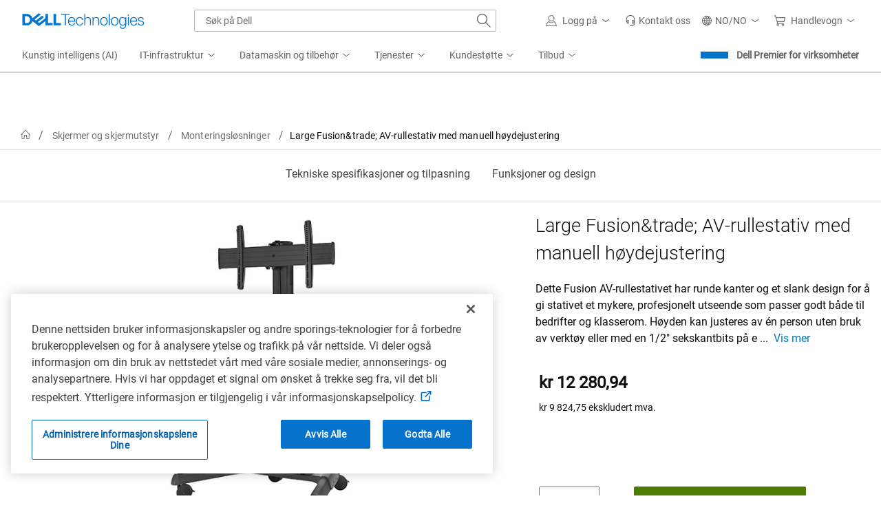

--- FILE ---
content_type: application/x-javascript;charset=utf-8
request_url: https://sm.dell.com/id?d_visid_ver=5.5.0&d_fieldgroup=A&mcorgid=4DD80861515CAB990A490D45%40AdobeOrg&mid=29726442221283568637621109388643842658&ts=1769199462810
body_size: 4
content:
{"mid":"29726442221283568637621109388643842658"}

--- FILE ---
content_type: application/javascript
request_url: https://www.dell.com/SuM9uP/vB8RDA/O1t0/u5rjFp/Z2/OzXipcLwEGbDb8/BS8eYThxBg/Xw1MK/yxFWVEB
body_size: 168527
content:
(function(){if(typeof Array.prototype.entries!=='function'){Object.defineProperty(Array.prototype,'entries',{value:function(){var index=0;const array=this;return {next:function(){if(index<array.length){return {value:[index,array[index++]],done:false};}else{return {done:true};}},[Symbol.iterator]:function(){return this;}};},writable:true,configurable:true});}}());(function(){Ds();Lxf();Zdf();var fG=function(sw,SV){return sw>>>SV|sw<<32-SV;};var CS=function(){return kZ.apply(this,[JO,arguments]);};var rV=function ft(WV,Tw){'use strict';var Dx=ft;switch(WV){case W7:{NG.push(BG);throw new (fM[QF()[TG(FZ)](YJ,lZ)])(KT()[hF(Nw)](El,Vh));}break;case WI:{var mS=Tw[bL];return mS;}break;case jU:{var IT={};NG.push(Ym);var LT={};try{var fZ=NG.length;var Em=gw({});var zG=new (fM[Xh()[Zd(OV)].call(null,ZM,vn)])(kh,kh)[QF()[TG(ZZ)](qf,MF)](Dj(typeof vV()[YZ(gb)],Qj('',[][[]]))?vV()[YZ(Wt)](MX,gw([]),HE):vV()[YZ(xt)](db,MF,Qn));var Ux=zG[sd()[dx(rb)](YS,fU,Qx,Kx,QE)](vV()[YZ(Rw)].apply(null,[VI,gw(gw(Qx)),dG]));var Jb=zG[Dj(typeof Zb()[fd(xt)],Qj(KT()[hF(wG)](ZF,Nm),[][[]]))?Zb()[fd(Mh)](gw(Qx),QE,St,YS,jw):Zb()[fd(tx)](gw([]),rb,j8,rZ,RZ)](Ux[OZ()[RE(lS)].call(null,TS,Kx,Ft)]);var AG=zG[Zb()[fd(Mh)].apply(null,[Hb,QE,St,YS,NW])](Ux[QF()[TG(gT)](U2,lS)]);IT=Hj(fJ,[vV()[YZ(qE)](gx,Dm,mt),Jb,KT()[hF(Gn)](GU,TT),AG]);var hb=new (fM[Dj(typeof Xh()[Zd(ht)],'undefined')?Xh()[Zd(OV)](ZM,vn):Xh()[Zd(jW)](zt,It)])(kh,vW[At])[QF()[TG(ZZ)](qf,MF)](Zb()[fd(LW)].call(null,Yb,Zt,GV,Bm,Qx));var On=hb[sd()[dx(rb)].apply(null,[YS,fU,Kx,wb,QE])](vV()[YZ(Rw)](VI,LW,dG));var qW=hb[Zb()[fd(Mh)](LW,QE,St,YS,nx)](On[cE(typeof OZ()[RE(fT)],'undefined')?OZ()[RE(hx)](Q5,gT,Ij):OZ()[RE(lS)].call(null,TS,fx,Ft)]);var BF=hb[Zb()[fd(Mh)](Rn,QE,St,YS,JF)](On[QF()[TG(gT)].apply(null,[U2,lS])]);LT=Hj(fJ,[Kw()[vm(zE)](fS,Fj,DX),qW,OZ()[RE(sS)].apply(null,[FZ,RF,Al]),BF]);}finally{NG.splice(SG(fZ,Qx),Infinity,Ym);var Uh;return Uh=Hj(fJ,[jT()[lG(nV)](ZS,bn,lh,QE,Ow),IT[cE(typeof vV()[YZ(gb)],'undefined')?vV()[YZ(xt)](dd,gb,cj):vV()[YZ(qE)].apply(null,[gx,gw(kh),mt])]||null,Dj(typeof Kw()[vm(XE)],Qj('',[][[]]))?Kw()[vm(bj)](Rn,NW,vc):Kw()[vm(YS)].apply(null,[NW,bn,lt]),IT[cE(typeof KT()[hF(Lb)],'undefined')?KT()[hF(Db)].apply(null,[Km,OS]):KT()[hF(Gn)](GU,TT)]||null,vV()[YZ(WZ)](vK,gw([]),XE),LT[Kw()[vm(zE)](fS,Wt,DX)]||null,Dj(typeof Xh()[Zd(CZ)],'undefined')?Xh()[Zd(Xj)](QT,Tn):Xh()[Zd(jW)](SW,J8),LT[OZ()[RE(sS)].apply(null,[FZ,gw(gw(Qx)),Al])]||null]),NG.pop(),Uh;}NG.pop();}break;case Rc:{var DV=Tw[bL];NG.push(Jn);if(cE([KT()[hF(TS)](E,cx),vV()[YZ(MF)](r2,t8,YF),OZ()[RE(Pd)].apply(null,[mV,dG,rR])][cE(typeof KT()[hF(Ht)],Qj([],[][[]]))?KT()[hF(Db)](Fm,tm):KT()[hF(Rw)].call(null,D7,hx)](DV[Kw()[vm(bn)](Vx,Lb,UR)][QF()[TG(Wt)](x5,Rn)]),MS(Oc[QF()[TG(sx)](TX,Vh)]()))){NG.pop();return;}fM[KT()[hF(Pw)].apply(null,[Bh,Gj])](function(){NG.push(LZ);var xS=gw(UI);try{var pF=NG.length;var Sh=gw({});if(gw(xS)&&DV[Kw()[vm(bn)](Vx,OV,AL)]&&(DV[cE(typeof Kw()[vm(dj)],'undefined')?Kw()[vm(YS)].call(null,Ch,gw([]),Jx):Kw()[vm(bn)].apply(null,[Vx,gw([]),AL])][OZ()[RE(Gn)](LW,gw(gw({})),wE)](QF()[TG(Ht)].apply(null,[EG,FZ]))||DV[Kw()[vm(bn)].call(null,Vx,ZT,AL)][OZ()[RE(Gn)].apply(null,[LW,Cw,wE])](QF()[TG(Vx)].call(null,WX,Yb)))){xS=gw(gw({}));}}catch(LF){NG.splice(SG(pF,Qx),Infinity,LZ);DV[Kw()[vm(bn)](Vx,UG,AL)][wh()[Dh(RF)](DG,Ow,jS,Yb,Rb)](new (fM[cE(typeof Xh()[Zd(zE)],Qj([],[][[]]))?Xh()[Zd(jW)](RW,In):Xh()[Zd(Nw)](AV,Hh)])(Kw()[vm(Y5)](qS,xF,nG),Hj(fJ,[wh()[Dh(Rh)].call(null,HE,gd,Sj,NW,rZ),gw(gw({})),QF()[TG(Nm)](Qd,wS),gw([]),Dj(typeof QF()[TG(Qx)],Qj([],[][[]]))?QF()[TG(QS)](Lj,lb):QF()[TG(At)](PF,Bj),gw(gw(UI))])));}if(gw(xS)&&cE(DV[wh()[Dh(Dw)](Yj,ZS,CF,Fj,IV)],OZ()[RE(zh)].call(null,GG,dj,Rm))){xS=gw(gw(UI));}if(xS){DV[Kw()[vm(bn)].apply(null,[Vx,ZT,AL])][wh()[Dh(RF)](DG,Ow,gw(Qx),Cx,Rb)](new (fM[Xh()[Zd(Nw)](AV,Hh)])(OZ()[RE(RT)].call(null,JS,gw(gw(Qx)),sG),Hj(fJ,[wh()[Dh(Rh)].apply(null,[HE,gd,HE,TS,rZ]),gw(gw(UI)),cE(typeof QF()[TG(pT)],'undefined')?QF()[TG(At)].apply(null,[YS,gx]):QF()[TG(Nm)].apply(null,[Qd,wS]),gw([]),cE(typeof QF()[TG(mZ)],Qj('',[][[]]))?QF()[TG(At)].call(null,tb,Dw):QF()[TG(QS)](Lj,lb),gw(gw(UI))])));}NG.pop();},kh);NG.pop();}break;case H7:{var bt=Tw[bL];NG.push(zZ);if(fM[cE(typeof OZ()[RE(fS)],Qj([],[][[]]))?OZ()[RE(hx)](HV,xt,dE):OZ()[RE(tx)](En,YF,RS)][OZ()[RE(Hh)](zE,sE,CE)](bt)){var Pn;return NG.pop(),Pn=bt,Pn;}NG.pop();}break;case GL:{var bm=Tw[bL];NG.push(Pj);var Mm;return Mm=fM[Zb()[fd(Qx)].apply(null,[WZ,th,Bw,Bm,Ht])][sd()[dx(cx)].apply(null,[t8,I7,fx,Hh,MW])](fM[Dj(typeof OZ()[RE(OV)],Qj([],[][[]]))?OZ()[RE(HE)](JF,ZS,Af):OZ()[RE(hx)](Cn,Y5,ET)][sd()[dx(xt)].call(null,ZS,hJ,FV,gb,Z8)],bm),NG.pop(),Mm;}break;case RM:{NG.push(Db);var Fh=function(bm){return ft.apply(this,[GL,arguments]);};var BZ=[KT()[hF(Dd)](XT,xT),QF()[TG(UG)](ZF,Dw)];var WT=BZ[OZ()[RE(En)](KV,Tn,US)](function(cw){NG.push(AZ);var FS=Fh(cw);if(gw(gw(FS))&&gw(gw(FS[QF()[TG(gd)](nO,kh)]))&&gw(gw(FS[QF()[TG(gd)].apply(null,[nO,kh])][Xh()[Zd(dG)].call(null,Zn,KV)]))){FS=FS[QF()[TG(gd)](nO,kh)][cE(typeof Xh()[Zd(WZ)],Qj('',[][[]]))?Xh()[Zd(jW)](Yh,kG):Xh()[Zd(dG)](Zn,KV)]();var Kt=Qj(cE(FS[cE(typeof KT()[hF(Db)],Qj('',[][[]]))?KT()[hF(Db)](Sx,jW):KT()[hF(Rw)].call(null,z2,hx)](KT()[hF(MF)](MK,zm)),MS(Qx)),zj(fM[OZ()[RE(sx)].call(null,dj,sx,wf)](vb(FS[cE(typeof KT()[hF(nx)],Qj('',[][[]]))?KT()[hF(Db)].call(null,wj,qt):KT()[hF(Rw)].apply(null,[z2,hx])](vV()[YZ(pj)].call(null,tf,jw,Pd)),MS(Qx))),Qx));var CV;return NG.pop(),CV=Kt,CV;}else{var Vt;return Vt=KT()[hF(Kx)](jb,Wb),NG.pop(),Vt;}NG.pop();});var Sm;return Sm=WT[cE(typeof OZ()[RE(Dw)],Qj('',[][[]]))?OZ()[RE(hx)](RG,gb,KV):OZ()[RE(FZ)].apply(null,[Eb,dG,Bj])](KT()[hF(wG)].call(null,Jm,Nm)),NG.pop(),Sm;}break;case fJ:{NG.push(mb);throw new (fM[QF()[TG(FZ)](Rt,lZ)])(KT()[hF(Nw)](Lw,Vh));}break;case Of:{var zd=Tw[bL];var Wm=Tw[UI];NG.push(jF);var sW=sn(null,zd)?null:PS(KT()[hF(Yb)](vE,vx),typeof fM[vV()[YZ(wG)].call(null,gS,ln,hm)])&&zd[fM[vV()[YZ(wG)].call(null,gS,cx,hm)][QF()[TG(pj)].call(null,T2,JS)]]||zd[Dj(typeof OZ()[RE(cx)],'undefined')?OZ()[RE(LW)](XE,qE,Uw):OZ()[RE(hx)](hd,qE,Am)];if(PS(null,sW)){var PW,U8,Zx,VF,wZ=[],lE=gw(kh),Qm=gw(Qx);try{var Ix=NG.length;var pw=gw(gw(bL));if(Zx=(sW=sW.call(zd))[OZ()[RE(RF)](RT,Cx,lA)],cE(vW[At],Wm)){if(Dj(fM[Zb()[fd(Qx)].call(null,ln,T1,Bw,Bm,Rw)](sW),sW)){pw=gw(gw([]));return;}lE=gw(vW[Qx]);}else for(;gw(lE=(PW=Zx.call(sW))[vV()[YZ(wb)].call(null,fK,Rw,lS)])&&(wZ[cE(typeof Kw()[vm(At)],Qj('',[][[]]))?Kw()[vm(YS)].apply(null,[Zq,wB,G1]):Kw()[vm(kh)].call(null,Tn,Gn,vX)](PW[sd()[dx(kh)](YF,Mh,Wb,gw(gw([])),Vv)]),Dj(wZ[KT()[hF(kh)].apply(null,[th,qS])],Wm));lE=gw(kh));}catch(R6){Qm=gw(vW[At]),U8=R6;}finally{NG.splice(SG(Ix,Qx),Infinity,jF);try{var Q6=NG.length;var E4=gw([]);if(gw(lE)&&PS(null,sW[Dj(typeof vV()[YZ(t8)],Qj([],[][[]]))?vV()[YZ(pj)](sI,lS,Pd):vV()[YZ(xt)](jk,bn,jP)])&&(VF=sW[vV()[YZ(pj)].apply(null,[sI,sE,Pd])](),Dj(fM[Zb()[fd(Qx)](fx,T1,Bw,Bm,vx)](VF),VF))){E4=gw(gw(UI));return;}}finally{NG.splice(SG(Q6,Qx),Infinity,jF);if(E4){NG.pop();}if(Qm)throw U8;}if(pw){NG.pop();}}var CP;return NG.pop(),CP=wZ,CP;}NG.pop();}break;case L:{NG.push(CH);if(gw(Pz(vV()[YZ(RZ)](Pj,Wb,xF),fM[OZ()[RE(HE)].call(null,JF,Wt,ET)]))){var PH;return NG.pop(),PH=null,PH;}var RA=fM[Dj(typeof OZ()[RE(At)],Qj('',[][[]]))?OZ()[RE(HE)](JF,lZ,ET):OZ()[RE(hx)](LQ,ZS,sA)][cE(typeof vV()[YZ(Kx)],Qj([],[][[]]))?vV()[YZ(xt)].apply(null,[lk,En,Wq]):vV()[YZ(RZ)].apply(null,[Pj,gw(Qx),xF])];var fB=RA[wh()[Dh(nV)].apply(null,[fv,Ow,t8,pT,Q4])];var lg=RA[Dj(typeof OZ()[RE(TS)],'undefined')?OZ()[RE(Nw)](Cw,Yb,K1):OZ()[RE(hx)](QH,dG,Qg)];var cD=RA[KT()[hF(CZ)](t4,Dm)];var v9;return v9=[fB,cE(lg,Oc[KT()[hF(nx)](c5,Lb)]())?kh:vb(lg,kh)?MS(Qx):MS(vW[Mh]),cD||QF()[TG(Sj)](AA,Pw)],NG.pop(),v9;}break;case HK:{var XQ=Tw[bL];NG.push(O6);var sP;return sP=fM[Dj(typeof Zb()[fd(mZ)],Qj(KT()[hF(wG)].apply(null,[mQ,Nm]),[][[]]))?Zb()[fd(Qx)](Lz,LC,Bw,Bm,dG):Zb()[fd(tx)].apply(null,[sx,sH,K6,z8,En])][Xh()[Zd(nV)].call(null,rX,Rw)](XQ)[OZ()[RE(En)].call(null,KV,NW,dA)](function(hA){return XQ[hA];})[kh],NG.pop(),sP;}break;case cc:{var Dz=Tw[bL];var NH=Tw[UI];NG.push(Fg);if(sn(NH,null)||vb(NH,Dz[cE(typeof KT()[hF(WZ)],Qj([],[][[]]))?KT()[hF(Db)](Ag,jB):KT()[hF(kh)].apply(null,[D9,qS])]))NH=Dz[KT()[hF(kh)](D9,qS)];for(var qk=kh,l6=new (fM[OZ()[RE(tx)](En,gw(kh),cC)])(NH);qC(qk,NH);qk++)l6[qk]=Dz[qk];var HC;return NG.pop(),HC=l6,HC;}break;case jX:{var ZP=Tw[bL];NG.push(j9);if(fM[OZ()[RE(tx)].call(null,En,Ht,Qd)][OZ()[RE(Hh)](zE,gb,G4)](ZP)){var Dk;return NG.pop(),Dk=ZP,Dk;}NG.pop();}break;case t7:{var Gk=Tw[bL];var Ov=Tw[UI];NG.push(Qz);var nB=sn(null,Gk)?null:PS(KT()[hF(Yb)].apply(null,[ZC,vx]),typeof fM[vV()[YZ(wG)](OH,gp,hm)])&&Gk[fM[vV()[YZ(wG)].apply(null,[OH,SB,hm])][Dj(typeof QF()[TG(FV)],'undefined')?QF()[TG(pj)].call(null,KL,JS):QF()[TG(At)](zk,r1)]]||Gk[OZ()[RE(LW)].call(null,XE,Xj,lP)];if(PS(null,nB)){var C0,KB,Vk,q4,m6=[],qA=gw(Oc[KT()[hF(nx)].call(null,WJ,Lb)]()),dv=gw(Qx);try{var AC=NG.length;var sQ=gw({});if(Vk=(nB=nB.call(Gk))[OZ()[RE(RF)](RT,jW,UH)],cE(kh,Ov)){if(Dj(fM[Zb()[fd(Qx)](gw(gw([])),wq,Bw,Bm,Lb)](nB),nB)){sQ=gw(bL);return;}qA=gw(Qx);}else for(;gw(qA=(C0=Vk.call(nB))[cE(typeof vV()[YZ(Mh)],'undefined')?vV()[YZ(xt)](q6,gw(gw(Qx)),pv):vV()[YZ(wb)](MX,qE,lS)])&&(m6[Kw()[vm(kh)](Tn,Hb,Hl)](C0[cE(typeof sd()[dx(SB)],Qj(Dj(typeof KT()[hF(wG)],'undefined')?KT()[hF(wG)](p6,Nm):KT()[hF(Db)](YC,Xp),[][[]]))?sd()[dx(At)].call(null,MB,GA,xt,Dw,QA):sd()[dx(kh)].apply(null,[YF,Mh,Wt,gw(gw(kh)),B0])]),Dj(m6[KT()[hF(kh)](Eq,qS)],Ov));qA=gw(kh));}catch(C4){NG.splice(SG(AC,Qx),Infinity,Qz);dv=gw(Oc[KT()[hF(nx)](WJ,Lb)]()),KB=C4;}finally{NG.splice(SG(AC,Qx),Infinity,Qz);try{var l0=NG.length;var lQ=gw([]);if(gw(qA)&&PS(null,nB[vV()[YZ(pj)].apply(null,[c2,Mh,Pd])])&&(q4=nB[cE(typeof vV()[YZ(Kx)],Qj('',[][[]]))?vV()[YZ(xt)](EC,WZ,gz):vV()[YZ(pj)](c2,Ht,Pd)](),Dj(fM[Zb()[fd(Qx)](Cw,wq,Bw,Bm,Yb)](q4),q4))){lQ=gw(gw([]));return;}}finally{NG.splice(SG(l0,Qx),Infinity,Qz);if(lQ){NG.pop();}if(dv)throw KB;}if(sQ){NG.pop();}}var Vg;return NG.pop(),Vg=m6,Vg;}NG.pop();}break;case jO:{NG.push(TB);try{var w9=NG.length;var xz=gw({});var f6=kh;var WD=fM[Zb()[fd(Qx)](ln,c4,Bw,Bm,RF)][sd()[dx(cx)].call(null,t8,I7,I1,NW,ZQ)](fM[vV()[YZ(Bm)].apply(null,[fP,gT,zh])],KT()[hF(Hb)](Tk,dq));if(WD){f6++;if(WD[Dj(typeof sd()[dx(Db)],Qj(KT()[hF(wG)].call(null,Pj,Nm),[][[]]))?sd()[dx(kh)].call(null,YF,Mh,WZ,gw(gw({})),N4):sd()[dx(At)](LQ,PF,jW,xF,bn)]){WD=WD[sd()[dx(kh)](YF,Mh,lS,gd,N4)];f6+=Qj(zj(WD[KT()[hF(kh)](tD,qS)]&&cE(WD[Dj(typeof KT()[hF(Wb)],Qj('',[][[]]))?KT()[hF(kh)].call(null,tD,qS):KT()[hF(Db)](cg,vH)],Qx),Qx),zj(WD[cE(typeof Kw()[vm(fT)],Qj('',[][[]]))?Kw()[vm(YS)].call(null,FC,GQ,LH):Kw()[vm(dq)](GQ,t8,wP)]&&cE(WD[Kw()[vm(dq)](GQ,UG,wP)],Dj(typeof KT()[hF(wG)],Qj('',[][[]]))?KT()[hF(Hb)](Tk,dq):KT()[hF(Db)](dD,GP)),vW[Mh]));}}var X9;return X9=f6[Xh()[Zd(dG)](LP,KV)](),NG.pop(),X9;}catch(I4){NG.splice(SG(w9,Qx),Infinity,TB);var qz;return qz=KT()[hF(Kx)].call(null,O0,Wb),NG.pop(),qz;}NG.pop();}break;case js:{var p4=Tw[bL];var VA=Tw[UI];NG.push(Dp);if(sn(VA,null)||vb(VA,p4[KT()[hF(kh)](UB,qS)]))VA=p4[KT()[hF(kh)].apply(null,[UB,qS])];for(var hB=vW[At],SP=new (fM[OZ()[RE(tx)].apply(null,[En,jw,A6])])(VA);qC(hB,VA);hB++)SP[hB]=p4[hB];var RB;return NG.pop(),RB=SP,RB;}break;}};var z4=function Wv(mz,Rk){'use strict';var v4=Wv;switch(mz){case UI:{var f4=Rk[bL];var Bv;NG.push(gz);return Bv=f4&&sn(KT()[hF(SB)](hO,Uv),typeof fM[vV()[YZ(wG)](nP,bj,hm)])&&cE(f4[cE(typeof Kw()[vm(Hb)],Qj([],[][[]]))?Kw()[vm(YS)](RP,FZ,E9):Kw()[vm(Qx)](wB,UG,mJ)],fM[vV()[YZ(wG)].call(null,nP,gw(Qx),hm)])&&Dj(f4,fM[vV()[YZ(wG)].call(null,nP,Rw,hm)][OZ()[RE(kh)](CH,YF,Z4)])?wh()[Dh(FZ)](Pg,Bm,WZ,LW,lB):typeof f4,NG.pop(),Bv;}break;case Rl:{var L0=Rk[bL];return typeof L0;}break;case XN:{var m4=Rk[bL];var sp;NG.push(Lp);return sp=m4&&sn(KT()[hF(SB)].apply(null,[A7,Uv]),typeof fM[vV()[YZ(wG)].call(null,wP,jw,hm)])&&cE(m4[Kw()[vm(Qx)].call(null,wB,vx,x7)],fM[vV()[YZ(wG)].call(null,wP,sE,hm)])&&Dj(m4,fM[vV()[YZ(wG)].call(null,wP,CZ,hm)][Dj(typeof OZ()[RE(gb)],'undefined')?OZ()[RE(kh)](CH,Y5,Lw):OZ()[RE(hx)].apply(null,[P9,gw({}),wC])])?wh()[Dh(FZ)](Pg,Bm,gd,Nw,dA):typeof m4,NG.pop(),sp;}break;case HO:{var Ik=Rk[bL];return typeof Ik;}break;case PL:{var Gq=Rk[bL];var sq=Rk[UI];var xQ=Rk[r7];NG.push(Wk);Gq[sq]=xQ[sd()[dx(kh)].call(null,YF,Mh,Kx,Wt,wv)];NG.pop();}break;case PN:{var UQ=Rk[bL];var Gz=Rk[UI];var v0=Rk[r7];return UQ[Gz]=v0;}break;case wl:{var dP=Rk[bL];var Mq=Rk[UI];var zq=Rk[r7];NG.push(mD);try{var rz=NG.length;var IC=gw([]);var tP;return tP=Hj(fJ,[cE(typeof KT()[hF(FV)],'undefined')?KT()[hF(Db)](AH,sD):KT()[hF(CZ)].apply(null,[BH,Dm]),cE(typeof QF()[TG(gb)],Qj([],[][[]]))?QF()[TG(At)](g1,zh):QF()[TG(Wb)].apply(null,[DD,Bm]),OZ()[RE(CZ)](lZ,xF,kA),dP.call(Mq,zq)]),NG.pop(),tP;}catch(gk){NG.splice(SG(rz,Qx),Infinity,mD);var D0;return D0=Hj(fJ,[cE(typeof KT()[hF(Xj)],'undefined')?KT()[hF(Db)].call(null,V1,GH):KT()[hF(CZ)](BH,Dm),wh()[Dh(dq)](tq,YF,RF,Tn,MP),Dj(typeof OZ()[RE(pT)],'undefined')?OZ()[RE(CZ)](lZ,lZ,kA):OZ()[RE(hx)].apply(null,[dC,gw(gw([])),Jg]),gk]),NG.pop(),D0;}NG.pop();}break;case LN:{return this;}break;case L:{var mC=Rk[bL];NG.push(FP);var FA;return FA=Hj(fJ,[sd()[dx(gd)].call(null,gd,XK,bj,fT,gC),mC]),NG.pop(),FA;}break;case WI:{return this;}break;case CK:{return this;}break;case OM:{NG.push(Xk);var wp;return wp=vV()[YZ(Wb)](f2,dj,ZS),NG.pop(),wp;}break;case RM:{var Pk=Rk[bL];NG.push(RQ);var bD=fM[Zb()[fd(Qx)].apply(null,[HE,VD,Bw,Bm,bn])](Pk);var qB=[];for(var E6 in bD)qB[Kw()[vm(kh)](Tn,jW,IO)](E6);qB[vV()[YZ(mZ)].apply(null,[TK,gw([]),xt])]();var hP;return hP=function xg(){NG.push(Qp);for(;qB[KT()[hF(kh)](pP,qS)];){var D1=qB[wh()[Dh(fT)](Aq,tx,ht,qE,mP)]();if(Pz(D1,bD)){var Nq;return xg[sd()[dx(kh)].call(null,YF,Mh,Db,Gn,Cn)]=D1,xg[Dj(typeof vV()[YZ(CZ)],'undefined')?vV()[YZ(wb)](gJ,Wb,lS):vV()[YZ(xt)](j1,wG,Gg)]=gw(Qx),NG.pop(),Nq=xg,Nq;}}xg[vV()[YZ(wb)](gJ,gw({}),lS)]=gw(vW[At]);var I9;return NG.pop(),I9=xg,I9;},NG.pop(),hP;}break;case jX:{NG.push(bg);this[Dj(typeof vV()[YZ(ZD)],Qj('',[][[]]))?vV()[YZ(wb)].call(null,CR,gw(gw(kh)),lS):vV()[YZ(xt)].apply(null,[n0,gw(Qx),LD])]=gw(Oc[KT()[hF(nx)](ds,Lb)]());var fD=this[cE(typeof KT()[hF(CZ)],'undefined')?KT()[hF(Db)](J0,n1):KT()[hF(lZ)].apply(null,[G4,Hh])][kh][KT()[hF(CF)](wN,KD)];if(cE(wh()[Dh(dq)].apply(null,[tq,YF,hx,SB,sA]),fD[KT()[hF(CZ)](ZO,Dm)]))throw fD[Dj(typeof OZ()[RE(SB)],'undefined')?OZ()[RE(CZ)].call(null,lZ,UG,bk):OZ()[RE(hx)](Vv,k8,jW)];var T4;return T4=this[KT()[hF(Lb)].call(null,ND,W6)],NG.pop(),T4;}break;case KN:{var Kv=Rk[bL];NG.push(c0);var Tv;return Tv=Kv&&sn(KT()[hF(SB)](kp,Uv),typeof fM[vV()[YZ(wG)].apply(null,[Kp,ln,hm])])&&cE(Kv[cE(typeof Kw()[vm(XE)],Qj('',[][[]]))?Kw()[vm(YS)](W0,HE,U9):Kw()[vm(Qx)].call(null,wB,XE,K4)],fM[vV()[YZ(wG)].apply(null,[Kp,gd,hm])])&&Dj(Kv,fM[Dj(typeof vV()[YZ(Hb)],Qj([],[][[]]))?vV()[YZ(wG)].call(null,Kp,CF,hm):vV()[YZ(xt)].call(null,jW,Gn,CB)][OZ()[RE(kh)](CH,OV,p9)])?Dj(typeof wh()[Dh(Db)],'undefined')?wh()[Dh(FZ)](Pg,Bm,Sj,ht,IP):wh()[Dh(hx)](fz,gv,gw(gw({})),tx,Qk):typeof Kv,NG.pop(),Tv;}break;case Nl:{var Sq=Rk[bL];return typeof Sq;}break;}};var Dj=function(Nz,Rq){return Nz!==Rq;};var x4=function(X1){return ~X1;};var l9=function(){CC=["\x6c\x65\x6e\x67\x74\x68","\x41\x72\x72\x61\x79","\x63\x6f\x6e\x73\x74\x72\x75\x63\x74\x6f\x72","\x6e\x75\x6d\x62\x65\x72"];};var rC=function(){return OA.apply(this,[bL,arguments]);};var sg=function(fQ){if(fQ==null)return -1;try{var BB=0;for(var Tp=0;Tp<fQ["length"];Tp++){var FQ=fQ["charCodeAt"](Tp);if(FQ<128){BB=BB+FQ;}}return BB;}catch(pg){return -2;}};var CD=function(Lg){if(fM["document"]["cookie"]){try{var Bg=fM["document"]["cookie"]["split"]('; ');var YB=null;var Pp=null;for(var U6=0;U6<Bg["length"];U6++){var lq=Bg[U6];if(lq["indexOf"](""["concat"](Lg,"="))===0){var O4=lq["substring"](""["concat"](Lg,"=")["length"]);if(O4["indexOf"]('~')!==-1||fM["decodeURIComponent"](O4)["indexOf"]('~')!==-1){YB=O4;}}else if(lq["startsWith"](""["concat"](Lg,"_"))){var B9=lq["indexOf"]('=');if(B9!==-1){var Sz=lq["substring"](B9+1);if(Sz["indexOf"]('~')!==-1||fM["decodeURIComponent"](Sz)["indexOf"]('~')!==-1){Pp=Sz;}}}}if(Pp!==null){return Pp;}if(YB!==null){return YB;}}catch(hg){return false;}}return false;};var D4=function(kH){if(kH===undefined||kH==null){return 0;}var nH=kH["toLowerCase"]()["replace"](/[^0-9]+/gi,'');return nH["length"];};var g8=function(){return OA.apply(this,[ks,arguments]);};var MS=function(PP){return -PP;};var LA=function(){return kZ.apply(this,[OM,arguments]);};var hp=function(SC){var Ep=SC%4;if(Ep===2)Ep=3;var dg=42+Ep;var A8;if(dg===42){A8=function wk(Ug,Hq){return Ug*Hq;};}else if(dg===43){A8=function RC(rD,pp){return rD+pp;};}else{A8=function E0(Ip,IA){return Ip-IA;};}return A8;};var L4=function(lC){var dB=['text','search','url','email','tel','number'];lC=lC["toLowerCase"]();if(dB["indexOf"](lC)!==-1)return 0;else if(lC==='password')return 1;else return 2;};var vC=function(){return OA.apply(this,[MR,arguments]);};var X4=function(){return ["\x6c\x65\x6e\x67\x74\x68","\x41\x72\x72\x61\x79","\x63\x6f\x6e\x73\x74\x72\x75\x63\x74\x6f\x72","\x6e\x75\x6d\x62\x65\x72"];};var VB=function(YP,s9){return YP>>s9;};var PD=function(){return OA.apply(this,[jX,arguments]);};var n4=function(EH){return fM["Math"]["floor"](fM["Math"]["random"]()*EH["length"]);};var xD=function(){return kZ.apply(this,[PL,arguments]);};var ED=function(){return kZ.apply(this,[r7,arguments]);};var OA=function Yq(O1,t6){var C9=Yq;for(O1;O1!=cs;O1){switch(O1){case cU:{O1=cs;for(var vk=kh;qC(vk,rk.length);vk++){var kC=JB(rk,vk);var H8=JB(CS.nU,r6++);Ck+=b4(Zl,[U4(jq(x4(kC),H8),jq(x4(H8),kC))]);}return Ck;}break;case K7:{if(qC(T6,jg.length)){do{var TC=JB(jg,T6);var w6=JB(Kq.Rs,Yz++);rg+=b4(Zl,[jq(U4(x4(TC),x4(w6)),U4(TC,w6))]);T6++;}while(qC(T6,jg.length));}O1=PU;}break;case SM:{while(lp(vB,kh)){var ZH=Tz(SG(Qj(vB,w1),NG[SG(NG.length,Qx)]),k6.length);var ng=JB(nA,vB);var x1=JB(k6,ZH);sB+=b4(Zl,[jq(U4(x4(ng),x4(x1)),U4(ng,x1))]);vB--;}O1-=pK;}break;case kN:{return j0;}break;case qc:{O1=cs;for(var Iv=kh;qC(Iv,Wz.length);++Iv){QF()[Wz[Iv]]=gw(SG(Iv,At))?function(){return Hj.apply(this,[ks,arguments]);}:function(){var Rg=Wz[Iv];return function(MQ,vv){var fk=gP(MQ,vv);QF()[Rg]=function(){return fk;};return fk;};}();}}break;case rs:{return b4(GL,[sB]);}break;case gc:{for(var b9=kh;qC(b9,XD.length);++b9){KT()[XD[b9]]=gw(SG(b9,Db))?function(){return Hj.apply(this,[JO,arguments]);}:function(){var bP=XD[b9];return function(R9,A0){var zB=mq(R9,A0);KT()[bP]=function(){return zB;};return zB;};}();}O1=cs;}break;case PU:{O1+=p7;return rg;}break;case bL:{O1+=qc;var Wz=t6[bL];g4(Wz[kh]);}break;case E2:{O1=gc;var XD=t6[bL];WC(XD[kh]);}break;case vU:{for(var N0=kh;qC(N0,p1[CC[kh]]);++N0){wh()[p1[N0]]=gw(SG(N0,hx))?function(){qH=[];Yq.call(this,MR,[p1]);return '';}:function(){var XA=p1[N0];var P4=wh()[XA];return function(Mg,Wg,zp,PA,Ok){if(cE(arguments.length,kh)){return P4;}var KA=kZ(EN,[Mg,Wg,gw(kh),Gn,Ok]);wh()[XA]=function(){return KA;};return KA;};}();}O1=cs;}break;case Cs:{O1+=BX;return [[Qx,Qx,Qx,Qx,Qx,Qx,Qx,Qx,Qx,Qx,Qx,Qx,Qx],[dG,MS(YF),tx,MS(Yb),Bm,MS(At)],[],[Mh,MS(Mh),k8,tx],[GQ,MS(Yb),ZS,Bm],[],[MS(tx),SB,MS(hx)]];}break;case jL:{while(vb(k0,kh)){if(Dj(w4[Xg[At]],fM[Xg[Qx]])&&lp(w4,Qq[Xg[kh]])){if(sn(Qq,Gv)){j0+=b4(Zl,[TH]);}return j0;}if(cE(w4[Xg[At]],fM[Xg[Qx]])){var m0=Ig[Qq[w4[kh]][kh]];var xq=Yq(js,[k0,m0,w4[Qx],Qj(TH,NG[SG(NG.length,Qx)]),TS]);j0+=xq;w4=w4[kh];k0-=Hj(Rc,[xq]);}else if(cE(Qq[w4][Xg[At]],fM[Xg[Qx]])){var m0=Ig[Qq[w4][kh]];var xq=Yq(js,[k0,m0,kh,Qj(TH,NG[SG(NG.length,Qx)]),MF]);j0+=xq;k0-=Hj(Rc,[xq]);}else{j0+=b4(Zl,[TH]);TH+=Qq[w4];--k0;};++w4;}O1-=Xl;}break;case Of:{O1=cs;return [fT,Ow,Db,MS(Ow),MS(Bm),At,MS(FZ),t8,tx,MS(gd),MS(Bm),Ow,MS(Cx),jS,MS(Qx),Bm,MS(SB),k8,YF,MS(ZS),Ow,MS(gd),wG,Db,MS(dq),Ow,YF,MS(Db),xt,MS(Cw),Lb,MS(At),MS(YS),k8,YF,MS(FV),SB,YS,Db,MS(dq),FZ,Qx,MS(At),hx,MS(jS),Wb,MS(Db),Yb,At,MS(fT),tx,MS(Db),SB,MS(CZ),Mh,Db,MS(k8),FZ,Qx,MS(SB),YS,tx,mZ,Ow,kh,Qx,YF,MS(qE),TS,YS,MS(Qx),k8,MS(Yb),Ow,At,MS(qE),lS,MS(gd),MS(xt),Qx,Qx,tx,YF,MS(ZS),MS(Qx),MS(ZD),gT,tx,MS(gb),ZZ,gd,MS(ZS),kh,MS(ln),qE,MS(YF),MS(gT),gT,MS(Ow),k8,[Bm],Qx,MS(SB),At,k8,Qx,Qx,MS(YF),Cw,MS(ZS),k8,FV,MS(Bm),hx,MS(tx),Db,MS(Db),MS(ZS),FZ,MS(qE),Cx,rb,kh,tx,MS(Bm),At,MS(ht),jS,Wb,Ow,MS(Yb),MS(ht),sE,FV,ZS,MS(FZ),MS(nx),pT,YF,MS(hx),SB,MS(YS),Bm,MS(Ow),YS,MS(k8),MS(tx),MS(Bm),MS(Ow),FZ,MS(tx),MS(Qx),MS(Qx),YF,MS(FZ),xF,xt,MS(dq),MS(CF),Db,MS(FZ),MS(gd),dj,MS(k8),hx,MS(YS),gd,MS(wG),MS(gd),YF,MS(gd),MS(Ow),k8,[gd],MS(nV),bn,MS(tx),kh,MS(Ow),ZS,Bm,MS(dG),dq,hx,MS(ZS),gd,Db,MS(Lz),jS,MS(tx),MS(At),MS(CF),wG,MS(At),Qx,MS(wG),ZS,k8,MS(Db),wG,MS(dq),hx,MS(Ow),kh,ZS,YS,kh,MS(Db),tx,MS(Kx),MS(ZS),SB,MS(Db),MS(lZ),RF,MS(YS),MS(YS),rb,MS(Rh),cx,Bm,MS(fT),YF,MS(t8),LW,MS(Bm),YF,Bm,MS(Qx),Db,MS(dq),Ow,gd,MS(FZ),ZS,MS(xt),MS(rb),t8,FZ,kh,MS(fT),Bm,MS(At),MS(gd),fT,MS(RF),nV,MS(ZS),Ow,MS(Mh),SB,MS(hx),MS(Yb),cx,MS(Db),MS(Bm),ZS,MS(At),fT,MS(mZ),MS(Bm),kh,[kh],sx,[k8],MS(HE),RZ,MS(wG),Db,MS(k8),Qx,MS(Qx),MS(Db),At,tx,wG,MS(mZ),LW,MS(Qx),MS(FZ),fT,MS(YF),MS(k8),MS(YF),MS(jw),MS(Qx),nx,MS(xt),MS(tx),MS(ZS),MS(FZ),dG,MS(xt),tx,Bm,MS(Ow),MS(YS),gp,MS(YS),MS(wG),Ow,MS(tx),MS(TS),MS(hx),hx,Dw,Bm,MS(k8),At,wG,MS(HE),jS,MS(Qx),kh,MS(ZS),MS(At),Yb,MS(wG),Bm,MS(Qx),At,Bm,MS(At),MS(FZ),dq,MS(YF),SB,k8,[Bm],MS(Ow),vx,FZ,MS(YS),MS(gp),pT,MS(YF),MS(Ow),MS(jw),nx,MS(tx),MS(CF),MS(YF),MS(Ow),MS(hx),tx,xt,MS(At),hx,MS(Rh),Yb,Yb,MS(Yb),YS,MS(k8),hx,MS(hx),Ow,MS(Qx),MS(Qx),At,Bm,MS(At),MS(FZ),k8,[gd],MS(At),MS(FZ),Ow,MS(GQ),gp,MS(At),ZS,Bm,MS(fT),MS(tx),YF,YF,MS(nx),MS(hx),SB,MS(Db),YF,[kh],ht,MS(Ow),gd,[k8],MS(fT),MS(tx),ZS,MS(At),wG,MS(Dm),mZ,hx,MS(Dm),wb,YS,MS(k8),wG,MS(hx),tx,hx,Db,gd];}break;case MR:{var p1=t6[bL];O1=vU;}break;case js:{var k0=t6[bL];O1=jL;var Qq=t6[UI];var w4=t6[r7];var bv=t6[xJ];var kB=t6[RM];if(cE(typeof Qq,Xg[tx])){Qq=Gv;}var j0=Qj([],[]);TH=SG(bv,NG[SG(NG.length,Qx)]);}break;case YX:{var Ak=t6[bL];var zH=t6[UI];var HH=t6[r7];var rg=Qj([],[]);var Yz=Tz(SG(HH,NG[SG(NG.length,Qx)]),t8);var jg=D8[Ak];var T6=kh;O1=K7;}break;case dc:{var nA=gq[qP];var vB=SG(nA.length,Qx);O1=SM;}break;case xJ:{var kk=t6[bL];Kq=function(bB,A4,z6){return Yq.apply(this,[YX,arguments]);};return JC(kk);}break;case ks:{var qP=t6[bL];var Dv=t6[UI];var w1=t6[r7];O1=dc;var k6=gq[wB];var sB=Qj([],[]);}break;case IL:{while(qC(BD,B1.length)){Kw()[B1[BD]]=gw(SG(BD,YS))?function(){return Hj.apply(this,[Vl,arguments]);}:function(){var JQ=B1[BD];return function(rH,M0,j6){var EB=Kq.call(null,rH,gw(gw(Qx)),j6);Kw()[JQ]=function(){return EB;};return EB;};}();++BD;}O1=cs;}break;case zf:{var W4=t6[bL];O1=cU;var M1=t6[UI];var Ck=Qj([],[]);var r6=Tz(SG(W4,NG[SG(NG.length,Qx)]),Yb);var rk=bz[M1];}break;case rN:{var Np=t6[bL];O1=cs;CS=function(hv,zv){return Yq.apply(this,[zf,arguments]);};return wQ(Np);}break;case PR:{F1=[[MS(tx),SB,MS(SB),MS(JF),Dd,wG,MS(YS),xt,MS(Eb)],[],[],[],[],[],[MS(YF),MS(At),Yb],[At,gd,MS(Yb)],[tx,MS(FZ),tx]];O1+=ML;}break;case jX:{var B1=t6[bL];JC(B1[kh]);O1+=hs;var BD=kh;}break;case VL:{O1+=qI;while(qC(S4,Az.length)){OZ()[Az[S4]]=gw(SG(S4,hx))?function(){return Hj.apply(this,[L,arguments]);}:function(){var DH=Az[S4];return function(IB,Fz,Z6){var pC=g8.call(null,IB,xt,Z6);OZ()[DH]=function(){return pC;};return pC;};}();++S4;}}break;case PN:{return [hx,MS(ZS),kh,MS(jW),hx,Ow,Qx,MS(xt),Bm,MS(Qx),MS(nV),Wb,xt,Qx,MS(Db),MS(wG),SB,MS(FZ),ZS,tx,MS(YF),MS(Mh),wG,ZS,MS(dq),MS(hx),Bm,MS(At),MS(YS),k8,MS(YS),k8,tx,MS(Lb),RF,kh,FZ,MS(Ow),FZ,kh,fT,MS(gd),MS(tx),Db,MS(dq),YS,Qx,MS(wG),MS(YF),MS(RF),RF,k8,MS(fT),Ow,MS(Cx),mZ,fT,MS(FZ),YF,FZ,MS(hx),Ow,MS(gp),RF,MS(YS),hx,kh,MS(wb),hx,Ow,Qx,MS(xt),Bm,MS(Qx),kh,Qx,Cw,Qx,xF,MS(Mh),hx,[kh],MS(ZZ),qE,MS(ln),zE,MS(XE),gb,MS(ZS),[Qx],MS(ZZ),qE,MS(HE),MS(cx),ZD,hx,[kh],MS(ln),cx,kh,HE,[jW],xt,MS(ZS),MS(Rn),vx,[HE],MS(Rn),kh,MS(Db),Y5,Bm,MS(YS),MS(wG),Ow,MS(tx),MS(zE),cx,kh,HE,[jW],xt,MS(ZS),MS(Rn),vx,[HE],MS(Eb),fx,wG,MS(hx),[Yb],MS(vx),I1,hx,[kh],[Rh],MS(ZS),[Qx],MS(ZZ),qE,[jW],xt,MS(ZS),MS(Rn),qE,ZS,MS(TS),jS,hx,[kh],[Rh],MS(ZS),[Qx],MS(ZZ),qE,MS(ZZ),kh,MS(Db),ZD,hx,[kh],MS(ln),cx,kh,HE,[jW],xt,MS(ZS),MS(Rn),vx,[HE],MS(Rn),kh,ZZ,MS(Rn),Dd,[gp],MS(Dd),kh,kh,jW,[HE],MS(Rn),kh,ZZ,MS(Xj),FV,kh,jW,[HE],MS(Eb),[SB],MS(gp),MS(Wb),Y5,Bm,MS(YS),MS(wG),Ow,MS(tx),MS(zE),t8,nx,[jW],xt,MS(ZS),MS(Rn),qE,ZS,MS(Y5),bj,MS(ln),zE,MS(XE),qE,MS(rb),hx,[kh],MS(ZZ),gb,MS(zE),Qx,gb,MS(OV),Xj,MS(At),MS(FZ),MS(ht),Xj,Qx,MS(At),MS(ZS),MS(Bm),Yb,MS(gb),pj,HE,MS(Dd),CF,hx,[kh],MS(Rn),Qx,gb,MS(ZS),[Qx],MS(ZZ),ht,t8,MS(NW),fx,[YS],ht,MS(lZ),Eb,At,MS(Y5),NW,MS(GQ),fT,SB,k8,MS(YF),MS(At),Yb,MS(Rn),[SB],MS(Kx),TS,MS(bn),GQ,MS(Wt),nx,MS(gd),fT,MS(Rh),lZ,MS(ZS),MS(mZ),[MF],MS(dj),xF,MS(jS),fT,SB,k8,MS(YF),MS(At),Yb,MS(Rn),ZT,Qx,Qx,tx,YF,MS(ZS),MS(Mh),[MF],tx,kh,MS(jW),hx,[kh],MS(Rn),ln,[ht],MS(pT),gb,MS(gd),MS(pj),rb,MS(Mh),MS(CZ),lZ,MS(HE),bj,MS(Mh),wG,ZS,MS(dq),t8,MS(Y5),Dd,MS(Rh),MS(cx),ZD,hx,[kh],MS(ln),cx,kh,HE,[jW],xt,MS(ZS),MS(Rn),vx,[HE],MS(Dm),Cw,[HE],MS(bn),Rw,At,MS(Y5),XE,MS(fS),Rh,MS(vx),fx,wG,MS(hx),[Yb],xt,kh,[wD],CF,wG,MS(hx),[Yb],MS(WZ),xt,HE,MS(gp),Rh,MS(vx),vx,fT,Bm,MS(wG),MS(wG),MS(wb),Lb,MS(hx),[Yb],xt,kh,[wD],dG,fT,Bm,MS(wG),MS(wG),MS(wb),Lb,MS(hx),[Yb],MS(WZ),xt,Wt,MS(Cx),Rh,MS(vx),Rn,MS(YF),MS(FV),[wB],MS(SB),Ow,Bm,Mh,kh,[wD],JF,MS(YF),MS(FV),[wB],MS(SB),Ow,Bm,MS(ht),pj,Lb,hx,[kh],MS(ZZ),Rn,MS(Eb),ln,[ht],MS(pT),gb,MS(ZS),[Qx],MS(ZZ),Cx,SB,k8,MS(YF),MS(At),Yb,MS(Rn),ZT,Qx,Qx,tx,YF,MS(ZS),MS(Mh),[MF],MS(Y5),ln,MS(bj),Rn,MS(Rn),[gT],Lb,MS(Kx),Kx,ZS,gd,MS(k8),MS(k8),Ow,MS(Yb),Qx,xt,MS(gd),[Pd],MS(Db),HE,YS,MS(Qx),MS(k8),tx,MS(At),FZ,MS(tx),MS(Yb),Qx,xt,MS(gd),[Pd],MS(Db),Hb,MS(YF),MS(ZS),wG,MS(SB),Qx,xt,MS(gd),[Pd],[dQ],bj,MS(pj),rb,MS(Mh),CZ,MS(ZS),MS(At),gd,At,MS(Mh),MS(Eb),Xj,At,MS(Y5),MS(xt),kh,gd,qE,[XE],MS(Mh),MS(CF),CF,hx,[kh],MS(Rn),ln,[ht],MS(pT),gb,MS(ZS),[Qx],MS(ZZ),qE,MS(pj),rb,MS(Mh),MS(CZ),lZ,t8,kh,MS(rb),hx,[kh],MS(ZZ),Xj,MS(Hb),ln,[ht],MS(Kx),NW,MS(ht),[wG],gT,MS(bn),Dd,MS(ln),kh,ln,MS(ZD),[SB],MS(ht),XE,YF,YF,Qx,MS(SB),Ow,MS(wG),At,xt,MS(ZS),MS(Rn),KV,MS(HE),vx,MS(fS),pT,MS(zE),Dd,MS(Rh),fT,SB,k8,MS(YF),MS(At),Yb,MS(Rn),Dd,hx,MS(Ow),MS(Db),SB,MS(hx),MS(xF),RZ,MS(Rw),[SB],MS(pT),tx,XE,MS(fS),[Hh],zE,MS(NW),Rn,FZ,kh,MS(dG),At,MS(JF),fT,HE,[Qx],MS(ZZ),XE,MS(Rw),Kx,MS(Dd),MS(xt),xF,xt,YF,k8,MS(gd),MS(Db),MS(Bm),MS(TS),xt,[gT],fT,MS(Rh),ln,MS(bj),Kx,MS(Kx),XE,MS(ln),qE,MS(qE),tx,Dd,FV,MS(rb),hx,[kh],MS(ZZ),bj,MS(Wt),ln,[ht],MS(pT),gb,MS(gd),MS(At),gd,At,MS(ZS),[Qx],Ow,MS(gd),[jW],MS(Lb),MS(t8),ln,Qx,tx,MS(YF),MS(YS),wG,MS(zE),xt,Dd,Yb,MS(wG),MS(Dm),nx,MS(Rn),[jS],zE,MS(Rn),Kx,MS(pT),qE,kh,[XE],MS(ZS),[Qx],Ow,MS(gd),[jW],MS(Lb),MS(t8),gb,MS(YS),xt,MS(tx),k8,MS(lS),xt,Dd,Yb,MS(wG),MS(Dm),nx,ZS,kh,kh,MS(t8),MS(HE),XE,MS(YF),MS(Yb),hx,MS(vx),ZT,MS(fS),fx,[YS],WZ,MS(vx),Eb,At,MS(NW),Lb,hx,[kh],MS(ZZ),KV,MS(ZZ),Qx,gb,At,MS(rb),hx,[kh],MS(ZZ),OV,MS(Y5),Qx,gb,At,MS(rb),hx,[kh],MS(ZZ),ZD,MS(pT),Qx,gb,At,MS(gd),[YS],RZ,MS(jw),Eb,At,MS(NW),Lb,MS(Eb),sx,MS(fx),XE,MS(XE),MS(Db),Eb,hx,[kh],MS(Rn),Qx,gb,MS(ZS),[Qx],MS(ZZ),qE,MS(YS),Qx,xt,xt,MS(qE),kh,fT,fx,[YS],dj,MS(sE),fT,SB,k8,MS(YF),MS(At),Yb,MS(Rn),Kx,MS(At),hx,MS(Rh),nV,MS(tx),YF,MS(YF),YF,[jW],MS(jW),rb,MS(nx),Hb,MS(nx),sE,MS(RZ),kh,RZ,MS(ht),ht,MS(ht),gp,MS(gp),vx,At,MS(JF),kh,kh,fT,pT,MS(Y5),kh,Y5,MS(KV),FV,kh,GQ,MS(bj),kh,XE,MS(Rw),[jS],gT,MS(Hb),XE,MS(ln),MS(tx),kh,At,sx,MS(jw),nx,MS(ZZ),fT,fx,[YS],NW,MS(Dw),I1,MS(ZT),[SB],MS(lZ),Kx,MS(bj),[SB],MS(lZ),fT,SB,k8,MS(YF),MS(At),Yb,MS(Rn),Dd,hx,MS(Ow),MS(Db),SB,MS(hx),MS(xF),sx,MS(Eb),fT,Lb,hx,[kh],MS(ZZ),Dw,MS(Wb),ln,MS(Hb),gb,MS(CZ),MS(Kx),ln,MS(ZS),SB,MS(Db),MS(gb),xt,MS(xt),gb,MS(YS),xt,MS(tx),k8,MS(lS),xt,MS(xt),WZ,[Qx],MS(ln),fx,MS(Cx),fS,ZS,tx,MS(Dm),FV,At,YF,MS(Wt),kh,Eb,hx,[kh],MS(Rn),zE,MS(XE),gb,MS(Mh),MS(Eb),ln,MS(bj),Rn,MS(Rn),MS(Db),Eb,hx,[kh],[Rh],MS(ZS),[Qx],MS(ZZ),qE,MS(YS),Qx,xt,MS(ht),GQ,xt,YF,k8,MS(gd),MS(Db),MS(Bm),MS(xF),zE,MS(Rn),bj,MS(Hb),[Fj],[Fj],qE,MS(rb),hx,[kh],MS(ZZ),Hh,MS(WZ),zE,MS(Rn),Kx,MS(pT),gb,MS(Mh),hx,[kh],MS(ZZ),ZZ,MS(Rn),Rw,[qS],MS(XE),HE,MS(nx),[wG],ln,MS(Cx),Lb,MS(Wt),zE,MS(rb),FZ,MS(YS),MS(GQ),Rn,MS(Rn),Dd,MS(fS),fT,[sE],MS(Bm),gb,MS(YS),xt,MS(tx),k8,MS(lS),MS(Qx),FV,kh,Cx,MS(Eb),Rn,[jW],MS(pT),[wG],Rn,MS(CF),Cx,MS(Eb),[nV],MS(fx),RZ,MS(ZT),CF,MS(fS),bj,MS(Mh),wG,ZS,MS(dq),MS(jw),HE,[Qx],MS(ZZ),Xj,MS(dj),kh,MS(Db),dj,MS(Ow),k8,MS(YF),MS(At),Yb,MS(gb),cx,kh,HE,MS(ln),Hb,MS(zE),MS(tx),kh,XE,MS(Rw),[jS],Hb,MS(RZ),MS(xt),xF,kh,At,jW,MS(jW),k8,wG,MS(gb),gd,jW,gp,MS(HE),[OV],MS(xF),Hb,MS(ht),GQ,kh,At,jW,MS(jW),k8,wG,MS(Hb),YF,Rn,MS(YS),MS(tx),ZS,MS(Rn),kh,Eb,hx,[kh],[Rh],MS(Ow),MS(Rn),MS(Bm),ln,MS(ZS),SB,MS(Db),MS(gb),xt,bj,MS(bj),XE,MS(XE),HE,MS(nx),qE,MS(qE),tx,MS(Db),Eb,hx,[kh],[Rh],MS(Ow),MS(Rn),MS(Bm),gb,MS(YS),xt,MS(tx),k8,MS(lS),xt,bj,MS(bj),XE,MS(XE),HE,MS(nx),[Fj],Yb,Lb,MS(HE),[OV],MS(xF),Hb,MS(zE),YF,Rn,MS(YS),MS(tx),ZS,MS(Rn),kh,Eb,hx,[kh],[Rh],MS(Mh),MS(fS),bj,MS(Mh),wG,ZS,MS(dq),MS(lZ),HE,MS(bj),XE,MS(dj),Eb,MS(xF),qE,MS(qE),tx,MS(Db),Eb,hx,[kh],[Rh],MS(ZS),[Qx],MS(ZZ),ZZ,MS(Rn),MS(Bm),gb,MS(YS),xt,MS(tx),k8,MS(lS),xt,bj,MS(bj),XE,MS(XE),HE,MS(nx),[Fj],qE,MS(wb),MS(fx),ZD,MS(Eb),[nV],MS(Eb),qE,MS(gd),[YS],Rw,MS(gp),Lz,MS(Rw),ln,MS(YS),Qx,xt,MS(RZ),MS(xt),xF,xt,YF,k8,MS(gd),MS(Db),MS(Bm),MS(TS),xt,[gT],jS,hx,[kh],MS(Rn),ln,MS(bj),Rn,MS(XE),gb,MS(Mh),hx,[kh],MS(ZZ),gT,MS(RZ),Qx,gb,MS(ZS),[Qx],MS(ZZ),ZZ,MS(ZS),fT,MS(MF),ht,MS(xF),kh,Eb,hx,[kh],MS(Rn),xF,MS(Kx),TS,MS(Rn),gb,MS(Ow),MS(Rn),ln,[ht],MS(Kx),TS,MS(Rn),[Fj],qE,MS(wG),[Qx],MS(ZZ),Rw,MS(Rh),Rh,MS(nV),nV,MS(vx),Rn,MS(YS),MS(tx),ZS,MS(Rn),RZ,MS(TS),TS,MS(Rn),Yb,Dd,MS(RZ),Qx,qE,kh,MS(qE),qE,MS(rb),hx,[kh],MS(ZZ),jS,MS(Rh),ln,[ht],MS(pT),[wG],ZZ,MS(GQ),MS(cx),[En],MS(Yb),dG,MS(SB),Yb,At,MS(gb),pj,HE,[Qx],MS(ZZ),Rn,hx,[kh],MS(Rn),[dE],[vx],MS(Bm),TS,SB,MS(SB),MS(At),fT,MS(Qx),MS(wG),YF,MS(gd),MS(ht),[Dw],GQ,MS(ht),[Kx],ZZ,MS(ZS),fT,MS(MF),Dw,[RZ],Dw,mZ,ZS,MS(ZS),[Yb],MS(gb),XE,xt,[Ht],MS(ht),gd,fT,[sE],MS(Bm),Rw,YS,MS(At),tx,MS(Db),MS(gd),hx,MS(hx),MS(Qx),MS(NW),[Dw],GQ,MS(ht),gb,[vx],MS(Bm),gb,MS(YS),xt,MS(tx),k8,MS(lS),[Dw],bn,MS(Rn),[Kx],XE,MS(Lz),HE,[Qx],Ow,MS(YF),MS(Mh),wG,ZS,MS(dq),MS(Lb),pT,MS(gd),[GQ],MS(Db),fS,wG,MS(Qx),MS(ZS),[Pd],dj,kh,MS(rb),ZS,tx,MS(zE),xF,MS(HE),[Cw],MS(I1),bn,MS(TS),Kx,MS(HE),[nV],MS(jw),jS,MS(Lz),kh,MS(fT),[wG],Rw,MS(Rh),lZ,MS(HE),ZT,Qx,gd,MS(gd),At,MS(Bm),SB,MS(hx),MS(jw),[sE],Kx,MS(fS),[wG],lS,MS(fS),nV,MS(HE),Kx,MS(Dd),Kx,MS(pT),fT,[sE],dj,MS(ln),gb,[vx],dj,MS(fS),kh,kh,vx,MS(RZ),nx,YS,MS(Qx),Bm,MS(wG),YF,gd,MS(dq),MS(jw),HE,[Qx],MS(ZZ),lS,k8,kh,MS(Cw),MS(tx),MS(Eb),MS(Bm),ln,MS(ZS),SB,MS(Db),MS(gb),[Dw],lZ,MS(HE),[Cw],MS(fx),pT,MS(HE),ht,MS(FZ),ZS,Bm,MS(HE),lZ,MS(HE),GQ,[B4],lZ,MS(HE),[nV],MS(jS),jw,gd,gd,MS(FZ),MS(ht),XE,MS(tx),MS(Eb),MS(Bm),gb,MS(YS),xt,MS(tx),k8,MS(lS),[Dw],lZ,MS(HE),[Cw],MS(fx),gb,[vx],MS(Bm),[En],MS(Yb),dG,MS(SB),Yb,At,MS(gb),[Dw],GQ,MS(ht),[Kx],ZZ,MS(GQ),MS(cx),Rw,YS,MS(At),tx,MS(Db),MS(gd),hx,MS(hx),MS(Qx),MS(NW),xt,Kx,MS(HE),[nV],MS(jS),jw,MS(HE),ZT,YF,xt,MS(tx),MS(hx),SB,MS(Yb),YF,MS(RF),vx,MS(Mh),At,wG,Db,[Db],MS(Rn),xF,MS(HE),[nV],MS(Eb),qE,[Cz],MS(TS),WZ,[Qx],MS(ln),[Dw],lZ,MS(HE),[Cw],MS(Eb),kh,sx,MS(HE),vx,Qx,dq,tx,MS(YF),Db,MS(ln),MS(Bm),WZ,[Qx],MS(ln),xt,Kx,MS(HE),[nV],MS(Eb),fT,vx,MS(GQ),MS(cx),TS,SB,MS(SB),MS(At),fT,MS(Qx),MS(wG),YF,MS(gd),MS(ht),pj,fx,[YS],TS,MS(gp),Lb,MS(Wt),ln,[ht],MS(pT),fT,[sE],MS(Bm),ln,Qx,tx,MS(YF),MS(YS),wG,MS(zE),[Dw],gp,MS(Dd),Rn,[jW],MS(pT),gb,[vx],Rn,MS(GQ),lZ,MS(HE),[fS],MS(gp),MS(Wb),Rw,YS,MS(At),tx,MS(Db),MS(gd),hx,MS(hx),MS(Qx),MS(NW),t8,MS(t8),[En],MS(wG),dq,MS(Db),gd,MS(k8),MS(NW),xt,HE,MS(Dd),[nV],MS(jw),kh,kh,vx,MS(RZ),nx,YS,MS(Qx),Bm,MS(wG),YF,gd,MS(dq),MS(jw),HE,[Qx],Ow,MS(YF),MS(Mh),wG,ZS,MS(dq),MS(Lb),CF,MS(Dd),[nV],MS(fx),fS,wG,MS(Qx),MS(ZS),MS(Lb),Lb,MS(HE),[fS],t8,kh,MS(UG),gb,MS(YS),xt,MS(tx),k8,MS(lS),[Dw],gp,MS(Dd),Rn,[jW],MS(sx),kh,At,Rn,MS(GQ),MS(cx),Rw,YS,MS(At),tx,MS(Db),MS(gd),hx,MS(hx),MS(Qx),MS(NW),xt,Kx,MS(HE),[Cw],MS(I1),[ZD],Kx,MS(HE),[nV],MS(jw),gp,MS(Dd),[nV],MS(Eb),qE,kh,kh,MS(rb),hx,[kh],MS(ZZ),sx,MS(HE),ln,MS(bj),Rn,MS(XE),[wG],ht,MS(lZ),Dd,MS(ZD),[Cw],MS(fS),NW,MS(GQ),HE,MS(Rn),fx,wG,MS(hx),[Yb],MS(rb),xt,MS(k8),MS(nV),[sE],ZZ,MS(gd),[GQ],Ow,kh,kh,GQ,MS(ht),XE,[Qx],MS(ZZ),gb,MS(ZD),ZT,Qx,gd,MS(gd),At,MS(Bm),SB,MS(hx),MS(lZ),GQ,[JF],MS(Wt),MS(xt),gb,MS(YS),xt,MS(tx),k8,MS(lS),[Dw],lZ,MS(sx),kh,ZZ,MS(Rn),fx,wG,MS(hx),[Yb],MS(ZD),ZD,[Qx],MS(bj),kh,At,zE,MS(ZD),[Cw],MS(I1),MS(cx),WZ,[Qx],MS(ln),xt,Rn,MS(ZD),[nV],MS(jw),Kx,MS(gd),[GQ],MS(Db),vx,MS(HE),ln,MS(bj),Rn,MS(XE),tx,MS(xt),gb,MS(YS),xt,MS(tx),k8,MS(lS),[Dw],Dd,MS(ZD),[Cw],MS(fx),Xj,kh,MS(Fj),WZ,[Qx],MS(ln),MS(Qx),FV,kh,lZ,MS(sx),kh,At,zE,MS(ZD),[Cw],MS(I1),[ZD],Rn,MS(ZD),[nV],MS(jw),[Hh],JF,Dw,MS(ZS),MS(wG),MS(CZ),[RZ],bn,Cw,MS(tx),MS(ht),XE,wG,MS(hx),[Yb],MS(gb),ZD,wG,MS(xt),FZ,MS(Xj),ZZ,Qx,YF,MS(qE),WZ,At,MS(tx),gd,MS(Ow),MS(YF),Qx,MS(ht),Rw,MS(Rw),gd,MS(YF),ZS,nx,MS(nx),MS(ZS),YF,MS(gd),dj,[t8],MS(NW),gd,kh,tx,ZD,MS(Dd),fx,[YS],gT,MS(bn),Lb,MS(Wt),Rn,MS(NW),bj,MS(Rn),fx,wG,MS(hx),[Yb],MS(Rn),Rn,MS(ZD),[nV],MS(Eb),fT,[sE],MS(Bm),gb,MS(YS),xt,MS(tx),k8,MS(lS),[Dw],bn,MS(Rw),Rn,[jW],MS(pT),XE,[Qx],MS(ZZ),gb,MS(ZD),[Cw],MS(I1),[ZD],Rn,MS(ZD),[nV],MS(jw),bn,MS(Rw),[nV],MS(fx),Rn,MS(ZD),ZT,Qx,gd,MS(gd),At,MS(Bm),SB,MS(hx),MS(lZ),GQ,[JF],MS(Wt),ZD,MS(Dd),fx,[YS],XE,MS(jS),bn,MS(Rw),[nV],MS(jS),HE,[Qx],MS(ZZ),XE,MS(jw),jw,MS(fx),[fS],MS(gp),MS(rb),zE,MS(rb),pj,MS(Rn),ZD,MS(Ow),FZ,At,MS(ZS),k8,MS(gp),SB,YS,MS(k8),MS(k8),MS(CZ),jS,MS(fx),bj,MS(Mh),wG,ZS,MS(dq),MS(Kx),Rn,MS(ZD),[I1],MS(HE),HE,MS(Rn),[I1],MS(lZ),RF,MS(YS),MS(HE),MS(xt),WZ,[Qx],MS(ln),MS(Qx),FV,kh,Dd,MS(ZD),[Cw],MS(Eb),kh,At,zE,MS(ZD),[Cw],MS(I1),MS(cx),ln,MS(ZS),SB,MS(Db),MS(gb),xt,Rn,MS(ZD),[nV],MS(jw),Kx,MS(gd),[GQ],MS(gd),tx,Rn,MS(ZD),ZT,Qx,gd,MS(gd),At,MS(Bm),SB,MS(hx),MS(lZ),GQ,[JF],MS(Wt),ZD,MS(RZ),Yb,Cx,MS(Cx),MS(fT),zE,MS(ZD),[Cw],MS(I1),[ZD],Rn,MS(ZD),[nV],MS(jw),[Hh],JF,Dw,MS(ZS),MS(wG),MS(CZ),[RZ],RZ,wG,MS(hx),[Yb],MS(gb),gb,MS(Ow),FZ,At,MS(ZS),k8,MS(qE),XE,xt,MS(Xj),ZZ,Qx,YF,MS(qE),Rw,Ow,MS(ZZ),gT,MS(Ow),k8,MS(YF),MS(At),Yb,MS(gb),gd,tx,Rn,MS(ZD),ZT,Qx,gd,MS(gd),At,MS(Bm),SB,MS(hx),MS(lZ),GQ,[JF],MS(Wt),ZD,MS(RZ),qE,MS(rb),hx,[kh],MS(ZZ),Cx,MS(I1),ln,MS(Hb),[wG],gb,MS(Dd),Eb,MS(gd),MS(At),gd,[nx],MS(CF),nx,MS(pj),MS(Lb),Dm,CZ,MS(NW),MS(xt),MS(Yb),XE,YF,MS(ZZ),qE,MS(ZZ),kh,At,zE,MS(ZD),Dd,MS(At),SB,MS(Yb),YF,MS(FV),RF,MS(YS),[x0],MS(jw),jS,MS(JF),tx,Bm,MS(fT),XE,YF,MS(ZZ),qE,MS(ZZ),kh,At,zE,MS(ZD),[cx],[x0],MS(CF),Lb,MS(GQ),Rn,MS(ZD),vx,YF,FZ,MS(hx),Ow,MS(gp),RF,MS(YS),[x0],MS(lZ),jw,MS(JF),tx,bj,[Bm],MS(ht),NW,YF,MS(At),MS(wG),MS(Wt),zE,MS(XE),qE,MS(rb),hx,[kh],MS(ZZ),vx,MS(Lb),ln,MS(Hb),[wG],gb,MS(Dd),HE,MS(Rn),Dd,YS,MS(At),tx,MS(Db),MS(gd),hx,[Db],FZ,kh,MS(Qx),At,MS(NW),HE,MS(ZD),Rn,[jW],MS(lZ),MS(cx),ln,Qx,tx,MS(YF),MS(YS),wG,MS(zE),xt,fS,Qx,gd,MS(gd),hx,MS(hx),MS(ht),gb,MS(ZD),[nV],MS(fx),bj,MS(Rn),Dd,YS,MS(At),tx,MS(Db),MS(gd),hx,[Db],MS(GQ),Dd,wG,MS(rb),hx,[kh],MS(ZZ),zE,MS(NW),ln,MS(Hb),gb,MS(gd),[Bm],MS(ZT),mZ,CZ,MS(gd),MS(At),gd,[nx],MS(CF),MS(t8),WZ,MS(tx),kh,YF,MS(gb),UG,MS(CZ),MS(GQ),bj,MS(Rn),fS,ZS,tx,MS(Dm),FV,At,YF,MS(Wt),I1,MS(RF),bj,MS(YS),Qx,xt,MS(zE),tx,[Cx],ZD,MS(Ow),FZ,MS(FZ),hx,MS(ln),MS(gd),hx,MS(gd),qE,MS(rb),hx,[kh],MS(ZZ),Lz,MS(gp),ln,MS(Hb),gb,[vx],ln,MS(Hb),[wG],gb,MS(Dd),HE,MS(pj),wb,MS(t8),MS(nV),[sE],zE,MS(XE),XE,[Qx],MS(ZZ),gb,MS(ZD),[jS],ln,MS(Hb),fT,[sE],MS(Bm),ZD,hx,[kh],MS(ln),cx,kh,HE,[jW],xt,MS(ZS),MS(Rn),qE,MS(Rn),[I1],MS(Hb),XE,[Qx],MS(ZZ),qE,MS(Kx),[sE],MS(gd),bj,xt,[JS],ln,MS(Rn),Eb,MS(gd),ZS,MS(gd),Ow,MS(YS),MS(sx),kh,[wG],ht,MS(lZ),MS(dq),Db,MS(YF),NW,MS(GQ),CF,hx,[kh],MS(ZZ),gb,MS(zE),Qx,gb,MS(Mh),ZS,tx,MS(zE),SB,MS(dq),kh,nx,MS(CF),fS,MS(Rn),Eb,MS(gd),ZS,MS(gd),Ow,MS(YS),MS(Dm),MS(fT),Wt,MS(tx),MS(Eb),RZ,MS(Rw),[jS],ln,MS(bj),Kx,MS(pT),kh,XE,[Qx],MS(ZZ),gb,MS(ZD),bj,MS(Mh),wG,ZS,MS(dq),MS(lZ),HE,MS(pj),xt,MS(k8),MS(GQ),Rn,MS(ZD),[fS],MS(lZ),MS(FV),dq,MS(YF),Rn,MS(HE),HE,[Qx],MS(ZZ),gb,MS(ZD),bj,MS(Mh),wG,ZS,MS(dq),MS(lZ),Kx,MS(gd),[GQ],MS(Db),Rn,MS(ZD),[fS],MS(lZ),MS(FV),hx,MS(Db),Rn,wG,MS(NW),HE,[Qx],MS(ZZ),ZZ,MS(Wt),[I1],MS(HE),GQ,hx,kh,MS(wG),[Qx],Ow,MS(Ow),MS(ZS),SB,MS(Db),MS(nx),gd,pT,kh,MS(rb),hx,[kh],MS(ZZ),dG,MS(pj),Qx,gb,MS(ZS),[Qx],Ow,MS(YF),MS(Mh),wG,ZS,MS(dq),MS(Lb),pT,MS(gd),[GQ],MS(Db),fS,wG,MS(Qx),MS(ZS),[Pd],dj,kh,MS(wG),[Qx],MS(ZZ),OV,MS(Hb),[SB],MS(lZ),I1,MS(fS),xF,MS(Rw),nx,MS(ZT),MS(xt),Rw,[gp],MS(WZ),xt,[gT],jw,MS(fS),HE,YS,MS(Qx),MS(k8),tx,MS(At),FZ,MS(tx),MS(Yb),Qx,xt,MS(gd),[Pd],[dQ],xF,MS(Rw),pT,MS(fS),MS(xt),Rw,[gp],MS(WZ),xt,[gT],sx,MS(dj),HE,YS,MS(Qx),MS(k8),tx,MS(At),FZ,MS(tx),MS(Yb),Qx,xt,MS(gd),[Pd],[dQ],dj,MS(Hb),ZT,YF,xt,MS(tx),MS(Db),MS(wG),t8,MS(Lb),SB,YS,MS(k8),MS(lZ),CF,MS(Eb),pT,MS(fS),Wt,MS(Wt),MS(xt),Dw,mZ,ZS,MS(ZS),[Yb],MS(jS),Cx,[kh],MS(ln),gd,tx,Kx,MS(HE),fx,xt,MS(jS),mZ,ZS,MS(ZS),[Yb],MS(jS),Cx,[kh],MS(GQ),CF,hx,[kh],MS(Rn),ln,MS(Hb),[wG],gb,MS(Dd),MS(cx),ZD,hx,[kh],MS(ln),cx,kh,HE,[jW],xt,MS(ZS),MS(Rn),qE,MS(ZZ),kh,ZZ,MS(Rn),Dd,[gp],MS(HE),HE,[Qx],MS(dj),kh,Y5,MS(ln),kh,At,zE,MS(Dd),kh,kh,pT,tx,kh,MS(Fj),Dw,mZ,ZS,MS(ZS),[Yb],MS(jS),Cx,[kh],MS(ln),[Dw],MS(Mh),zE,MS(ZD),ZT,YF,xt,MS(tx),MS(Db),MS(wG),t8,MS(Lb),SB,YS,MS(k8),rb,kh,MS(xt),MS(ZD),Wt,MS(Ow),YS,MS(k8),MS(pT),kh,qE,MS(Y5),Kx,MS(HE),sx,MS(YS),Yb,MS(gd),MS(Lz),CF,hx,[kh],[Rh],MS(ZS),[Qx],MS(ZZ),Cx,SB,k8,MS(YF),MS(At),Yb,MS(Rn),ht,MS(FZ),hx,MS(Rh),nV,MS(tx),YF,MS(YF),YF,[jW],MS(jW),rb,MS(I1),dq,SB,k8,MS(YF),MS(At),Yb,MS(Rn),ht,MS(FZ),hx,MS(Rh),nV,MS(tx),YF,MS(YF),YF,[jW],MS(jW),rb,MS(Eb),ln,MS(bj),fS,MS(fx),Yb,MS(fT),ln,MS(Rn),GQ,kh,Yb,At,MS(tx),YF,MS(YF),MS(dq),kh,MS(nV),I1,MS(fS),nx,MS(Eb),ln,MS(bj),Wt,MS(Wt),MS(xt),Dw,mZ,ZS,MS(ZS),[Yb],MS(jS),Cx,[kh],MS(ln),gd,kh,tx,bj,MS(Rn),[SB],MS(lZ),fT,SB,k8,MS(YF),MS(At),Yb,MS(Rn),Dd,hx,MS(Ow),MS(Db),SB,MS(hx),MS(xF),nx,MS(Kx),tx,bj,ZS,MS(Y5),Kx,MS(HE),vx,jW,MS(YF),MS(Yb),hx,MS(vx),CF,hx,[kh],[Rh],MS(ZS),[Qx],Ow,MS(FV),kh,At,jW,MS(jW),k8,wG,MS(nx),nx,ZS,kh,MS(Y5),pj,MS(Wb),WZ,MS(zE),[SB],MS(pT),tx,nx,MS(Eb),WZ,MS(zE),[SB],MS(Kx),HE,MS(HE),MS(Db),Eb,hx,[kh],MS(Rn),Qx,gb,MS(ZS),[Qx],MS(ZZ),qE,MS(YS),Qx,xt,xt,MS(qE),kh,tx,Kx,MS(HE),SB,bn,Bm,MS(wG),MS(wG),MS(wb),Lb,MS(hx),[Yb],MS(Dd),fx,MS(ln),Kx,MS(HE),vx,fT,Bm,MS(wG),MS(wG),MS(gp),CF,hx,[kh],MS(Rn),ln,MS(bj),Rn,MS(Rn),NW,[R0],MS(Wt),gb,MS(YF),MS(gd),[GQ],Ow,kh,kh,jS,MS(TS),kh,At,Rw,MS(jS),SB,nV,MS(tx),MS(At),MS(Db),xt,MS(FZ),MS(pT),fT,fx,[YS],Rw,MS(Rh),[Hh],Hh,MS(WZ),Hb,MS(Hb),ln,MS(bj),Rn,MS(Rn),NW,MS(NW),TS,MS(Rn),tx,xF,MS(Wt),fT,HE,[Qx],MS(ZZ),ht,MS(HE),fx,xt,MS(jS),mZ,ZS,MS(ZS),[Yb],MS(jS),Cx,[kh],MS(Rn),zE,MS(XE),jW,nV,MS(I1),I1,MS(vx),[I1],MS(ln),Qx,YF,Rn,MS(YS),MS(tx),ZS,MS(Rn),kh,Eb,hx,[kh],[Rh],MS(ZS),[Qx],MS(ZZ),qE,MS(Rn),[fS],MS(gp),Dd,MS(Rn),bj,MS(Mh),wG,ZS,MS(dq),MS(Lb),I1,MS(vx),[I1],MS(ln),Qx,[Fj],qE,MS(Y5),pj,MS(Wb),nx,MS(Kx),tx,[xT],Wt,MS(Wt),MS(xt),Dw,mZ,ZS,MS(ZS),[Yb],MS(WZ),gd,tx,[xT],XE,MS(XE),MS(Db),Eb,hx,[kh],MS(Rn),Qx,gb,MS(ZS),[Qx],MS(ZZ),qE,MS(YS),Qx,xt,xt,MS(qE),kh,tx,[xT],MS(xt),gb,MS(YF),MS(FV),[wB],MS(ht),xt,MS(Db),Eb,hx,[kh],MS(Rn),Qx,gb,MS(ZS),[Qx],MS(ln),Kx,Cw,MS(Ow),k8,MS(YF),MS(At),Yb,MS(qE),I1,mZ,ZS,MS(ZS),[Yb],MS(Mh),MS(fx),UG,MS(qE),kh,tx,Kx,MS(HE),xF,MS(Bm),Cw,MS(Bm),MS(ZT),CF,hx,[kh],MS(Rn),ln,MS(Hb),[wG],gb,MS(Dd),fT,SB,k8,MS(YF),MS(At),Yb,MS(ln),ln,MS(Hb),tx,Kx,MS(lZ),mZ,At,MS(nV),Lb,ZS,tx,MS(zE),ZZ,[YS],ZZ,MS(ZZ),XE,YF,MS(ZZ),gb,MS(XE),pT,MS(HE),NW,YF,MS(At),MS(wG),MS(Wt),Rn,MS(ht),fT,HE,[Qx],MS(ZZ),ht,MS(HE),ZD,MS(Ow),Yb,MS(Yb),Ow,Qx,MS(FZ),MS(xF),Qx,tx,nx,hx,[kh],MS(ZZ),qE,MS(ln),Qx,gb,MS(Mh),ZS,tx,MS(zE),SB,jw,MS(HE),Eb,MS(gd),ZS,MS(gd),Ow,MS(YS),MS(Dm),MS(fT),[wG],ZZ,MS(GQ),lZ,MS(HE),NW,MS(Qx),Qx,MS(bj),Qx,fT,[sE],Rn,MS(ZZ),XE,YF,MS(ZZ),gb,MS(XE),XE,[Qx],MS(ZZ),qE,MS(Rn),bj,MS(Mh),wG,ZS,MS(dq),MS(lZ),GQ,MS(NW),bj,MS(Rn),[fS],MS(lZ),MS(FV),dq,MS(YF),bj,ZS,MS(wG),[Qx],MS(ZZ),qE,MS(Rn),[fS],MS(lZ),MS(FV),hx,MS(Db),bj,ZS,kh,MS(Y5),Kx,MS(HE),bj,MS(Mh),wG,ZS,MS(dq),FZ,MS(ZT),Yb,MS(nV),Eb,MS(pT),[SB],MS(lZ),Eb,MS(t8),[gp],MS(fS),sE,MS(Eb),Rn,MS(Ow),FZ,MS(FZ),hx,MS(nx),jS,hx,[kh],[Rh],[vx],ln,MS(YS),Qx,xt,MS(ht),NW,At,MS(Ow),Yb,MS(Kx),MS(Ow),MS(Db),[Cx],[I1],MS(HE),MS(Ow),MS(Db),[Cx],ht,MS(FZ),ZS,Bm,MS(HE),HE,MS(YS),Qx,xt,MS(ht),GQ,[B4],Kx,MS(gd),[GQ],MS(Db),[Cx],[fS],MS(lZ),MS(FV),dq,MS(YF),[Cx],ZT,Qx,gd,MS(gd),At,MS(Bm),SB,MS(hx),MS(lZ),GQ,[JF],MS(Wt),[Cx],[Cw],MS(I1),MS(cx),ln,MS(ZS),SB,MS(Db),MS(gb),xt,[Cx],[nV],MS(jw),Kx,MS(gd),[GQ],MS(Db),bj,[Bm],MS(ht),fS,ZS,tx,MS(Dm),FV,At,YF,MS(Wt),Lb,MS(jw),tx,MS(wG),Xj,MS(Hb),xF,ZS,tx,MS(zE),ZZ,[YS],gb,MS(gb),XE,YF,MS(ZZ),qE,MS(YS),Qx,xt,MS(zE),MS(gd),gb,MS(gb),[Dw],Dd,MS(ZD),Dd,YF,MS(gd),Yb,MS(GQ),vx,MS(ln),k8,MS(gd),MS(tx),kh,XE,MS(Rw),[jS],ln,MS(YS),Qx,xt,MS(RZ),Rn,MS(XE),MS(tx),kh,MS(YF),bj,xt,[JS],tx,RZ,MS(ZD),ht,MS(gd),MS(tx),MS(Bm),At,MS(xF),ZS,MS(k8),kh,MS(tx),kh,At,ln,MS(YS),Qx,xt,MS(t8),rb,MS(Mh),MS(CZ),Kx,MS(gd),[GQ],MS(gd),qE,MS(Y5),RZ,Qx,MS(YF),Qx,MS(ZT),jS,hx,[kh],MS(Rn),Qx,gb,MS(gd),MS(YS),Qx,xt,MS(ht),[fS],MS(lZ),MS(FV),hx,wG,fx,[YS],qE,MS(HE),HE,[Bm],MS(t8),MS(Lb),Dm,MS(Cx),Dd,YS,MS(At),tx,MS(Db),MS(gd),hx,[Db],MS(vx),[sE],MS(Bm),gb,MS(YS),xt,MS(tx),k8,MS(lS),[Dw],HE,MS(Rn),Rn,[jW],MS(pT),[Kx],qE,MS(Rn),[nV],MS(jS),HE,[Qx],MS(ZZ),qE,MS(YS),Qx,xt,MS(ht),ZD,Db,MS(Mh),wG,Yb,MS(Y5),fS,YF,xt,MS(tx),MS(hx),SB,MS(Yb),YF,MS(RF),vx,MS(Mh),At,wG,Db,[Db],MS(JF),jS,hx,[kh],[Rh],[vx],ln,MS(YS),Qx,xt,MS(ht),[fS],MS(pT),[Kx],qE,MS(Kx),fx,[YS],gb,MS(Dd),HE,MS(YS),Qx,xt,MS(fS),Lb,hx,[kh],MS(ZZ),ht,MS(xF),xF,MS(Kx),NW,MS(ht),gb,MS(ZS),[Qx],MS(ZZ),Rw,MS(vx),Rn,[jW],MS(lZ),[ZD],Dd,MS(vx),[nV],MS(jw),HE,MS(bj),Rn,MS(ZD),[I1],MS(HE),lZ,MS(Kx),NW,MS(bj),kh,At,zE,MS(ZD),[Cw],MS(I1),MS(cx),ln,MS(ZS),SB,MS(Db),MS(gb),xt,Rn,MS(ZD),[nV],MS(jw),Kx,MS(gd),[GQ],MS(gd),tx,MS(wG),kh,dj,hx,MS(rb),ZS,tx,MS(zE),ZZ,[YS],ZZ,MS(GQ),HE,[Bm],MS(ht),Eb,MS(gd),ZS,MS(gd),Ow,MS(YS),MS(fx),Db,xt,vx,MS(sE),MS(Qx),MS(Ow),wG,MS(FZ),kh,Rw,MS(ht),[wG],XE,MS(jS),HE,[Bm],MS(t8),SB,MS(Yb),MS(GQ),Dd,MS(Rh),jS,MS(fx),Dd,YS,MS(At),tx,MS(Db),MS(gd),hx,[Db],MS(vx),[sE],MS(Bm),WZ,MS(tx),kh,YF,MS(gb),[Dw],jS,MS(fx),Rn,MS(At),gd,[nx],MS(nx),XE,[Qx],MS(ZZ),ht,MS(xF),MS(Bm),TS,ZS,MS(xt),MS(NW),gd,fT,[sE],Rw,MS(fx),Rn,MS(At),gd,[nx],MS(I1),Qx,HE,MS(YS),Qx,xt,MS(ht),NW,At,MS(Ow),Yb,MS(dj),[wG],lS,MS(fS),bn,MS(Rw),[jS],Rw,MS(xF),MS(xt),Rw,MS(At),SB,MS(Yb),YF,MS(FV),RF,MS(YS),MS(Rw),gd,tx,HE,MS(gp),bn,MS(Rw),[jS],Rw,MS(xF),MS(xt),ZD,tx,YF,MS(Ow),[jw],MS(Rw),gd,fT,[sE],dj,MS(gT),kh,xF,MS(nx),gb,[vx],ln,MS(YS),Qx,xt,MS(ht),NW,At,MS(Ow),Yb,MS(nx),Dm,MS(fx),Dd,MS(At),SB,MS(Yb),YF,MS(FV),RF,MS(YS),MS(nx),XE,[Qx],MS(ZZ),[QS],fT,[sE],ln,MS(YS),Qx,xt,MS(ht),NW,At,MS(Ow),Yb,MS(nx),Dm,MS(fx),[cx],MS(nx),XE,[Qx],MS(ZZ),ht,MS(xF),Rw,MS(fx),[cx],MS(nx),qE,[Cz],MS(ht),XE,MS(tx),MS(Eb),dj,MS(ln),gb,[vx],ln,MS(YS),Qx,xt,MS(ht),NW,At,MS(Ow),Yb,MS(nx),Dm,MS(fx),Dd,MS(At),SB,MS(Yb),YF,MS(FV),RF,MS(YS),MS(nx),XE,[Qx],MS(ZZ),[QS],qE,[Cz],jW,[vx],MS(gd),NW,MS(nx),[Kx],ZZ,MS(ZS),fT,MS(MF),Dw,[RZ],gb,MS(At),gd,MS(OV),Xj,Qx,MS(SB),SB,MS(hx),k8,MS(k8),ZS,Bm,MS(qE),MF,MS(FZ),wG,MS(YS),gd,Bm,MS(Qx),MS(qE),TS,MS(At),SB,MS(Yb),YF,MS(bj),gT,tx,MS(gb),Rn,tx,YF,MS(Ow),wG,kh,Ow,MS(MF),gd,fT,[sE],ln,MS(YS),Qx,xt,MS(ht),NW,At,MS(Ow),Yb,MS(nx),Dm,MS(fx),[cx],MS(nx),XE,[Qx],MS(ZZ),ht,MS(xF),Rw,MS(fx),[cx],MS(nx),qE,kh,kh,kh,MS(Y5),Dd,Qx,dq,tx,MS(YF),Db,MS(nx),jS,hx,[kh],MS(Rn),ln,MS(bj),Rn,MS(XE),gb,MS(Mh),ZS,tx,MS(zE),ZZ,[YS],ht,MS(lZ),HE,[Bm],MS(ht),Eb,MS(gd),ZS,MS(gd),Ow,MS(YS),MS(fx),Db,xt,jw,MS(I1),MS(Qx),MS(Ow),wG,MS(FZ),kh,fS,MS(pT),[wG],ZZ,MS(GQ),HE,[Bm],MS(t8),xt,MS(k8),MS(nV),[sE],Rn,MS(Wt),Rn,MS(At),gd,[nx],MS(I1),Qx,HE,MS(YS),Qx,xt,MS(ht),NW,At,MS(Ow),Yb,MS(WZ),kh,XE,MS(Rw),[jS],Rn,MS(NW),MS(xt),ZD,tx,YF,MS(Ow),[jw],MS(Rw),gd,MS(tx),kh,ZZ,MS(YS),Qx,xt,MS(ht),NW,At,MS(Ow),Yb,MS(nx),bn,MS(Wt),[cx],MS(nx),[wG],XE,MS(jS),GQ,MS(vx),I1,dq,MS(Ow),MS(Db),xt,fT,kh,MS(Cw),MS(TS),kh,At,MS(Bm),Wt,dq,MS(Ow),MS(Db),xt,MS(XE),[Dw],HE,k8,kh,MS(Fj),Rw,YS,MS(Qx),Bm,MS(wG),YF,gd,MS(dq),MS(TS),[Dw],HE,MS(Hb),MS(tx),kh,TS,MS(fx),Rn,MS(At),gd,[nx],MS(I1),Qx,Dd,MS(ln),kh,ln,MS(ZT),Qx,jS,MS(fx),[cx],MS(xF),kh,At,Rw,MS(jS),GQ,[JF],MS(TS),fT,fx,[YS],Rw,MS(Rh),jS,MS(jw),jw,MS(fx),Dd,YS,MS(At),tx,MS(Db),MS(gd),hx,[Db],MS(JF),Rw,At,MS(NW),HE,[Qx],MS(ZZ),Rw,MS(vx),Rn,[jW],MS(lZ),HE,MS(bj),Dd,MS(vx),[nV],MS(jw),Dd,MS(Rn),xF,MS(jw),MS(rb),ln,MS(YS),Qx,xt,MS(ht),[Cw],MS(I1),MS(cx),ln,MS(ZS),SB,MS(Db),MS(gb),xt,[Cx],[I1],MS(HE),jS,MS(fx),[cx],MS(HE),ZD,MS(RZ),Yb,nx,MS(YS),Qx,xt,MS(ht),Dd,YS,MS(At),tx,MS(Db),MS(gd),hx,MS(hx),MS(xF),Kx,MS(fS),qE,MS(Y5),HE,YS,MS(At),tx,MS(Db),MS(gd),hx,MS(hx),MS(Lb),jS,hx,[kh],MS(Rn),ln,MS(bj),Rn,MS(XE),gb,[vx],MS(Bm),gb,MS(YS),xt,MS(tx),k8,MS(lS),[Dw],HE,MS(Rn),Rn,[jW],MS(pT),[Kx],qE,MS(Rn),[nV],MS(jS),HE,[Qx],MS(ln),Wt,dq,MS(Ow),MS(Db),xt,MS(XE),[Dw],HE,MS(Rn),Rn,[jW],rb,kh,MS(Fj),Rw,YS,MS(Qx),Bm,MS(wG),YF,gd,MS(dq),MS(TS),[Dw],HE,MS(Rn),Rn,[jW],MS(gp),Dd,MS(YS),Qx,xt,MS(ht),[I1],MS(HE),HE,MS(Rn),[nV],MS(Dm),MS(t8),WZ,[Qx],MS(ln),[Dw],HE,MS(Rn),Rn,[jW],MS(gp),MS(rb),ln,MS(YS),Qx,xt,MS(ht),ZD,Db,MS(Mh),wG,MS(Cx),HE,MS(YS),Qx,xt,MS(ht),[nV],MS(jw),HE,MS(Rn),[nV],MS(fx),[Cx],[Cw],MS(I1),MS(cx),WZ,[Qx],MS(ln),xt,[Cx],[I1],MS(HE),MS(cx),TS,ZS,MS(xt),MS(NW),gd,Yb,MS(t8),ln,Qx,tx,MS(YF),MS(YS),wG,MS(zE),[Dw],HE,MS(Rn),Rn,[jW],MS(sx),kh,ln,MS(ln),kh,At,ln,MS(YS),Qx,xt,MS(ht),[I1],MS(HE),Dd,MS(XE),tx,ZD,Ow,MS(Y5),nx,tx,YF,MS(YF),xt,MS(wG),MS(Lz),jS,hx,[kh],[Rh],MS(Mh),ZS,tx,MS(zE),ZZ,[YS],gb,MS(Dd),HE,[Bm],MS(ht),Eb,MS(gd),ZS,MS(gd),Ow,MS(YS),MS(fx),Db,xt,HE,MS(JF),MS(Qx),MS(Ow),wG,MS(FZ),kh,ht,MS(XE),[wG],ht,MS(lZ),HE,[Bm],MS(t8),rb,MS(Mh),MS(nV),[sE],xF,MS(HE),[cx],MS(gp),kh,kh,HE,MS(Hb),XE,[Qx],MS(ZZ),qE,MS(YS),Qx,xt,MS(ht),Dd,YS,MS(At),tx,MS(Db),MS(gd),hx,MS(hx),MS(xF),xF,MS(HE),Dd,YS,MS(At),tx,MS(Db),MS(gd),hx,[Db],MS(NW),Kx,MS(HE),vx,YF,FZ,MS(hx),Ow,MS(gp),RF,MS(YS),MS(nx),tx,I1,MS(Lb),xF,MS(pT),tx,ZD,Ow,kh,MS(Y5),HE,MS(At),SB,MS(Yb),YF,MS(Lz),jS,hx,[kh],[Rh],MS(Mh),ZS,tx,MS(zE),ZZ,[YS],gb,MS(Dd),HE,[Bm],MS(ht),Eb,MS(gd),ZS,MS(gd),Ow,MS(YS),MS(fx),Db,xt,HE,MS(JF),MS(Qx),MS(Ow),wG,MS(FZ),kh,ht,MS(XE),[wG],ht,MS(lZ),HE,[Bm],MS(t8),rb,MS(Mh),MS(nV),[sE],xF,MS(HE),Rn,MS(At),gd,[nx],MS(gp),kh,kh,HE,MS(Hb),[wG],ZZ,MS(GQ),lZ,MS(HE),Dd,YS,MS(At),tx,MS(Db),MS(gd),hx,[Db],MS(vx),[sE],MS(Bm),gb,MS(YS),xt,MS(tx),k8,MS(lS),[Dw],GQ,MS(Wt),Rn,[jW],MS(pT),[wG],gT,MS(bn),GQ,MS(Wt),[nV],MS(jS),t8,MS(Lb),xF,MS(pT),qE,MS(wG),[Qx],MS(ZZ),gT,FZ,kh,MS(ZS),MS(YS),xt,MS(tx),k8,MS(MF),ZZ,MS(ZS),fT,MS(MF),Dw,[RZ],RZ,tx,kh,MS(gd),At,MS(Bm),wG,MS(ln),TS,MS(At),SB,MS(Yb),YF,MS(bj),Rw,SB,kh,MS(hx),k8,tx,Db,MS(gb),gd,qE,MS(Y5),fS,Qx,gd,MS(gd),At,MS(Bm),SB,MS(hx),MS(YS),dq,MS(Db),gd,MS(k8),MS(jw),jS,hx,[kh],MS(Rn),ln,[ht],MS(pT),gb,MS(ZS),[Qx],MS(ZZ),qE,MS(YS),Qx,xt,MS(ht),ZT,Qx,gd,MS(gd),At,MS(Bm),SB,MS(hx),MS(lZ),Eb,MS(fT),wG,MS(hx),[Yb],MS(fS),Cw,MS(gp),ln,MS(Hb),tx,Rn,MS(Ow),FZ,At,MS(ZS),k8,MS(gp),SB,YS,MS(k8),MS(Lb),fS,MS(Rn),NW,MS(ZS),SB,MS(Db),MS(lZ),RF,MS(YS),MS(CF),Lb,t8,MS(Y5),MS(xt),ln,MS(ZS),SB,MS(Db),MS(gb),[Dw],HE,MS(YS),Qx,xt,MS(ht),[Cw],MS(Eb),kh,At,ln,MS(YS),Qx,xt,MS(ht),[nV],MS(jw),Kx,MS(gd),[GQ],MS(gd),tx,ZD,Ow,kh,MS(Y5),Kx,t8,MS(rb),hx,[kh],MS(ZZ),ht,MS(xF),ln,MS(bj),Rn,MS(XE),gb,MS(Xj),Rn,[JF],MS(Cx),kh,Dd,xt,kh,MS(xt),MS(JF),ZT,MS(Rn),Eb,MS(gd),ZS,MS(gd),Ow,MS(YS),MS(sx),MS(tx),kh,At,zE,MS(Dd),HE,MS(Rn),Eb,MS(gd),ZS,MS(gd),Ow,MS(YS),MS(sx),fT,Lb,ZS,tx,MS(zE),ZZ,[YS],ht,MS(lZ),MS(Ow),MS(Db),NW,MS(GQ),[Hh],dG,GQ,kh,MS(Yb),t8,MS(Y5),zE,MS(XE),fT,jw,MS(CF),ZT,MS(HE),jw,MS(nx),kh,MS(At),ht,MS(SB),xt,MS(k8),MS(CZ),HE,MS(pj),xt,MS(k8),MS(nV),HE,[Qx],MS(ZZ),ZZ,hx,MS(rb),hx,[kh],MS(ZZ),ZZ,MS(Rn),ln,[ht],MS(Kx),NW,[R0],MS(xF),Dd,MS(fS),gb,MS(gd),MS(At),gd,At,MS(YF),[YS],lS,MS(fS),HE,MS(pj),FZ,MS(YS),MS(Dd),Kx,MS(fS),tx,HE,MS(gp),fS,MS(RZ),bj,MS(Mh),wG,ZS,MS(dq),t8,[XE],MS(ZS),[Qx],MS(ZZ),KV,MS(gd),MS(Bm),MS(YF),MS(ZD),ht,MS(xF),ln,MS(Hb),qE,MS(k8),MS(RZ),[fS],MS(gp),vx,MS(zE),fx,MS(nx),Yb,jW,nV,MS(tx),MS(At),MS(Db),xt,MS(FZ),MS(HE),[OV],MS(xF),fx,MS(nx),YF,Rn,MS(YS),MS(tx),ZS,MS(Rn),Rn,MS(NW),TS,MS(Rn),qE,MS(rb),hx,[kh],MS(ZZ),gT,MS(RZ),ln,MS(Hb),gb,MS(ZS),[Qx],MS(ZZ),Rn,hx,[kh],MS(Rn),Qx,[wG],gb,MS(Dd),HE,MS(YS),Qx,xt,MS(RZ),Kx,MS(lZ),Rh,Yb,MS(wG),FZ,MS(k8),MS(k8),ZS,Bm,MS(Qx),MS(fS),HE,[Qx],MS(ZZ),ZZ,MS(ZS),fT,MS(MF),sE,nV,MS(tx),MS(At),MS(Db),xt,MS(FZ),MS(xF),kh,Eb,hx,[kh],MS(Rn),RZ,MS(TS),xF,MS(Wt),[wG],Rw,MS(Rh),HE,MS(Rn),vx,hx,kh,MS(Db),Ow,MS(Y5),zE,MS(Rn),Kx,MS(pT),fT,Lb,hx,[kh],MS(ZZ),lS,MS(dj),ln,MS(Hb),gb,MS(Ow),MS(Rn),Kx,MS(Dd),TS,MS(TS),xF,MS(xF),XE,MS(XE),HE,MS(HE),MS(xt),ln,MS(ZS),SB,MS(Db),MS(gb),xt,bj,MS(Hb),qE,MS(rb),hx,[kh],MS(ZZ),TS,MS(fx),ln,MS(Hb),gb,MS(Ow),MS(Rn),Kx,MS(Dd),TS,MS(TS),xF,MS(xF),XE,MS(XE),HE,MS(HE),MS(xt),gb,MS(YS),xt,MS(tx),k8,MS(lS),xt,bj,MS(Hb),qE,MS(k8),MS(dj),ZZ,MS(gd),[GQ],MS(gd),[Fj],qE,kh,MS(FZ),MS(Qx),MS(wG),YS,MS(Qx),kh,MS(ZS),MS(At),Yb,MS(HE),CF,hx,[kh],MS(Rn),Qx,[wG],qE,MS(HE),bn,MS(RZ),zE,MS(zE),Qx,YF,sx,MS(YS),Yb,MS(gd),MS(TS),kh,Eb,hx,[kh],MS(ZZ),qE,MS(ln),Rn,MS(ht),[wG],XE,MS(Lz),HE,[Qx],MS(ZZ),gb,MS(zE),Qx,YF,XE,MS(YF),MS(Yb),hx,MS(bj),kh,Eb,hx,[kh],[Rh],MS(Mh),ZS,tx,MS(zE),SB,kh,MS(fT),zE,Db,MS(FZ),wG,MS(Yb),YF,MS(Wt),ln,MS(Rn),NW,At,MS(Ow),Yb,MS(Kx),HE,MS(Rn),[I1],MS(Hb),gb,MS(t8),MS(At),fT,MS(FZ),MS(ht),dq,xt,fS,[Qx],MS(ZZ),XE,MS(jS),GQ,MS(Wt),NW,MS(Qx),tx,At,MS(Qx),MS(t8),MS(Lb),Dm,MS(GQ),bj,MS(Rn),Rn,MS(ZD),Ow,jS,MS(xF),bj,MS(Rn),[I1],MS(HE),MS(ZS),MS(k8),nx,hx,[kh],MS(Rn),Qx,[wG],qE,MS(HE),bn,MS(RZ),zE,MS(zE),Qx,YF,sx,MS(YS),Yb,MS(gd),MS(TS),kh,Eb,hx,[kh],MS(ZZ),qE,MS(ln),Qx,[wG],ZZ,MS(NW),xF,[qS],MS(XE),HE,MS(HE),Wt,MS(Wt),nx,MS(nx),RZ,MS(RZ),pT,MS(pT),ZD,MS(ZD),zE,MS(zE),dj,MS(dj),fS,MS(fS),fx,MS(fx),Rw,MS(Rw),Hb,MS(Hb),ZT,MS(ZT),pj,MS(pj),ln,MS(ln),CZ,MS(Yb),HE,[Qx],MS(ZZ),gb,MS(zE),Qx,YF,XE,MS(YF),MS(Yb),hx,MS(bj),kh,Eb,hx,[kh],[Rh],MS(Mh),ZS,tx,MS(zE),SB,kh,MS(fT),zE,Db,MS(FZ),wG,MS(Yb),YF,MS(Wt),ln,MS(Rn),NW,At,MS(Ow),Yb,MS(Kx),HE,MS(Rn),[I1],MS(Hb),gb,MS(t8),MS(At),fT,MS(FZ),MS(ht),dq,xt,fS,[Qx],MS(ZZ),lS,MS(fS),CF,hx,[kh],MS(Rn),Qx,gb,[vx],MS(gd),gd,MS(Bm),Rw,YS,MS(Qx),kh,MS(ZS),MS(At),[tx],MS(ln),RZ,YF,MS(ZZ),ZZ,MS(Ow),[Hb],MS(XE),kh,XE,[Qx],MS(ZZ),ZZ,[JF],MS(GQ),fx,[YS],qE,MS(HE),GQ,MS(Ow),[Hb],MS(ZD),Dd,YS,MS(Qx),kh,MS(ZS),MS(At),[tx],MS(NW),Rn,MS(Dd),HE,MS(Rn),HE,Qx,kh,MS(Qx),MS(At),Yb,MS(wG),Ow,MS(Yb),MS(Yb),Dw,MS(ZS),MS(wG),MS(Kx),Kx,MS(lZ),HE,MS(Rn),ZD,At,kh,MS(Kx),HE,[Qx],MS(SB),rb,MS(Rn),Db,Ow,kh,kh,lZ,MS(gp),MS(hx),xt,Lb,MS(I1),MS(FZ),hx,MS(fT),Db,ZS,MS(Ow),YF,MS(Bm),bj,MS(Rn),Rn,[jW],rb,kh,MS(Fj),ln,[JF],MS(zE),fx,CZ,MS(Y5),Dd,MS(Rh),CF,hx,[kh],MS(Rn),Qx,gb,MS(ZS),[Qx],MS(Rn),Kx,MS(Rh),bn,MS(RZ),zE,MS(zE),Qx,YF,sx,MS(YS),Yb,MS(gd),MS(TS),kh,Eb,hx,[kh],MS(ZZ),qE,MS(ln),Qx,gb,MS(ZS),[Qx],MS(ZZ),gb,MS(zE),Qx,YF,XE,MS(YF),MS(Yb),hx,MS(bj),kh,Eb,hx,[kh],[Rh],MS(Mh),ZS,tx,MS(zE),SB,kh,MS(fT),zE,Db,MS(FZ),wG,MS(Yb),YF,MS(Wt),ln,MS(Rn),NW,At,MS(Ow),Yb,MS(Kx),HE,MS(Rn),[I1],MS(Hb),gb,MS(t8),MS(At),fT,MS(FZ),MS(ht),dq,xt,Cx,MS(tx),MS(Eb),MS(Bm),Xj,MS(At),MS(FZ),Ow,MS(GQ),gp,MS(At),ZS,Bm,[fq],MS(sx),RZ,YF,MS(ZZ),ZZ,MS(Ow),[Hb],MS(XE),gb,MS(gd),MS(Rn),[I1],MS(HE),MS(wG),ZS,I1,dq,MS(Ow),MS(Db),xt,fT,MS(wG),[Qx],MS(ZZ),qE,MS(Rn),vx,Qx,dq,tx,MS(YF),Db,MS(ln),MS(Bm),WZ,[Qx],MS(ln),xt,NW,[JF],MS(TS),fT,lZ,MS(At),fT,MS(FZ),MS(ht),fT,k8,fS,[Qx],MS(ZZ),qE,MS(Rn),vx,Qx,dq,tx,MS(YF),Db,MS(ln),MS(Bm),WZ,[Qx],MS(ln),xt,NW,MS(Ow),[Hb],MS(ZD),RZ,MS(At),MS(FZ),Ow,MS(GQ),gp,MS(At),ZS,Bm,[fq],MS(vx),Kx,MS(At),hx,MS(jS),dG,MS(At),Qx,MS(RF),CF,Bm,MS(At),MS(tx),Qx,ZS,MS(RF),wG,wG,ZS,MS(dq),FZ,MS(Hb),vx,MS(Kx),Wt,dq,MS(Yb),Ow,MS(xt),hx,MS(Y5),xt,MS(xt),Hb,At,MS(Ow),gd,tx,MS(gd),MS(TS),xt,MS(xt),sx,Yb,MS(hx),YF,Qx,wG,MS(hx),MS(At),Yb,Qx,MS(tx),MS(Ow),MS(TS),xt,MS(xt),Wt,gd,wG,MS(Bm),MS(ZS),FZ,kh,MS(Y5),xt,MS(xt),Hb,At,MS(wG),Qx,gd,MS(zE),xt,MS(xt),ZZ,MS(Db),MS(wG),SB,MS(FZ),ZS,tx,MS(YF),MS(Hb),xt,MS(xt),ZZ,MS(Db),MS(wG),SB,MS(FZ),ZS,tx,MS(YF),MS(rb),hx,Ow,Qx,MS(xt),Bm,MS(Qx),MS(ln),xt,MS(xt),Xj,MS(Cw),MS(cx),Cx,MS(ZS),kh,MS(jW),hx,Ow,Qx,MS(xt),Bm,MS(Qx),MS(ln),xt,MS(xt),lS,MS(k8),k8,MS(Rw),MS(At),MS(fT),xt,MS(xt),ZD,hx,MS(ZS),kh,MS(jW),hx,Ow,Qx,MS(xt),Bm,MS(Qx),MS(nV),Wb,xt,Qx,MS(gb),fx,MS(JF),kh,fT,lZ,MS(At),fT,MS(FZ),MS(ht),SB,gd,CF,MS(At),fT,MS(FZ),MS(TS),TS,ZS,MS(xt),MS(NW),t8,fS,[Qx],MS(ZZ),qE,MS(Rn),ht,Qx,MS(YF),Qx,MS(bj),Qx,qE,kh,MS(qE),tx,bj,MS(Hb),[Fj],kh,kh,YF,vx,hx,kh,MS(Db),Ow,[Lb],MS(Y5),xF,MS(jS),CF,hx,[kh],MS(Rn),Qx,gb,MS(ZS),[Qx],MS(ZZ),Rw,MS(vx),vx,hx,kh,MS(Db),Ow,[Lb],MS(Y5),NW,MS(GQ),CF,hx,[kh],MS(Rn),Qx,[wG],qE,MS(HE),Eb,At,MS(Y5),Rn,MS(Dd),Eb,At,MS(NW),Kx,MS(At),gd,At,MS(YF),[YS],ht,MS(lZ),[Hh],Cx,rb,kh,Ow,MS(dq),hx,MS(Ow),kh,ZS,MS(Lb),mZ,Ow,k8,MS(Mh),fT,MS(Hb),k8,MS(Db),Db,MS(gd),YF,Kx,MS(At),hx,MS(GQ),jS,MS(Qx),Bm,MS(hx),SB,MS(Db),MS(ln),MS(Bm),lS,MS(fT),MS(tx),YF,YF,MS(zE),gd,tx,NW,MS(GQ),lZ,MS(HE),Kx,MS(At),hx,[Nw],MS(Rn),MS(Bm),Dd,MS(fT),MS(tx),YF,YF,SB,YF,Qx,MS(tx),SB,MS(FZ),MS(k8),SB,MS(Ow),[Dm],MS(SB),xt,YF,MS(k8),ZS,MS(dj),gd,fT,Kx,MS(HE),Eb,MS(YF),MS(Yb),ZS,MS(xt),wG,tx,MS(fS),Lb,MS(HE),Kx,MS(At),hx,[Rn],Rn,MS(Wt),[ln],MS(ZS),MS(Yb),ZS,MS(xt),wG,tx,Ow,MS(k8),MS(fT),MS(tx),YF,YF,MS(RF),tx,Rn,MS(Ow),[Dm],MS(fS),Lb,MS(HE),Kx,MS(At),hx,[Rn],Rn,MS(Wt),[ln],MS(Ow),MS(Ow),[Dm],Ow,MS(k8),MS(fT),MS(tx),YF,YF,MS(RF),qE,MS(NW),fx,[YS],gT,MS(bn),[Hh],Cx,rb,kh,Ow,MS(dq),hx,MS(Ow),kh,ZS,MS(Lb),mZ,Ow,k8,MS(Mh),fT,MS(Hb),k8,MS(Db),Db,MS(gd),YF,Kx,MS(At),hx,MS(GQ),jS,MS(Qx),Bm,MS(hx),SB,MS(Db),MS(ln),MS(Bm),lS,MS(fT),MS(tx),YF,YF,MS(nx),MS(dq),gd,tx,xF,MS(jS),bn,MS(Rw),Kx,MS(At),hx,[Nw],MS(Rn),MS(Bm),Dd,MS(fT),MS(tx),YF,YF,SB,YF,Qx,MS(tx),SB,MS(FZ),MS(k8),SB,MS(Ow),[Dm],MS(SB),xt,YF,MS(k8),ZS,MS(dj),gd,fT,HE,MS(Dd),Eb,MS(YF),MS(Yb),ZS,MS(xt),wG,tx,MS(Wt),k8,Dd,MS(Rw),Kx,MS(At),hx,[Rn],Rw,MS(fx),[ln],MS(ZS),MS(Yb),ZS,MS(xt),wG,tx,Ow,MS(k8),MS(fT),MS(tx),YF,YF,MS(RF),tx,Rn,MS(Ow),[Dm],MS(Wt),k8,Dd,MS(Rw),Kx,MS(At),hx,[Rn],Rw,MS(fx),[ln],MS(Ow),MS(Ow),[Dm],Ow,MS(k8),MS(fT),MS(tx),YF,YF,MS(RF),qE,kh,MS(rb),tx,YF,MS(Ow),wG,kh,Ow,At,MS(ZS),[Qx],Ow,MS(Cw),ZS,YF,MS(LW),hx,ZS,MS(xt),wG,tx,MS(fS),nx,MS(Rn),bj,MS(Yb),ZS,MS(xt),wG,tx,xt,kh,MS(FZ),[JF],MS(Wt),fx,ZS,YF,MS(RF),SB,[Dm],MS(fS),nx,MS(Rn),ZD,MS(Ow),[Dm],xt,kh,MS(FZ),[JF],MS(Wt),fx,ZS,YF,MS(TS),Rh,hx,ZS,MS(xt),wG,tx,MS(fS),fS,MS(ZD),bj,MS(Yb),ZS,MS(xt),wG,tx,MS(Wt),zE,kh,MS(FZ),[JF],MS(Wt),fx,ZS,YF,MS(TS),CZ,SB,[Dm],MS(fS),fS,MS(ZD),ZD,MS(Ow),[Dm],MS(Wt),zE,kh,MS(FZ),[JF],Yb,kh,kh,MS(Y5),bj,MS(Rn),[I1],MS(HE),MS(gd),MS(xt),Rh,nV,MS(tx),MS(At),MS(Db),xt,MS(FZ),MS(HE),vx,wG,kh,MS(ZD),vx,FZ,MS(Rw),Qx,tx,NW,MS(Rn),Qx,JF,MS(JF),YF,Dd,MS(At),SB,MS(Yb),YF,MS(Wt),kh,Eb,hx,[kh],MS(Rn),Qx,gb,MS(ZS),[Qx],MS(SB),At,CZ,MS(qE),kh,fT,lZ,MS(At),fT,MS(FZ),MS(ht),jW,Db,fS,[Qx],MS(ZZ),TS,MS(gp),HE,MS(Rn),ht,MS(FZ),ZS,Bm,MS(bj),RF,MS(fT),MS(wG),MS(Bm),Wt,MS(Cx),CF,hx,[kh],[Rh],[vx],pj,GQ,kh,MS(Yb),t8,MS(Hb),fx,xt,MS(bn),GQ,kh,MS(Yb),t8,MS(Y5),ln,MS(Hb),kh,XE,[Qx],MS(ZZ),qE,ZS,MS(lS),HE,MS(nV),gp,MS(nx),Xj,kh,MS(jW),hx,[kh],MS(Rn),ln,MS(bj),Rn,MS(XE),[wG],ht,MS(lZ),GQ,[JF],MS(Cx),kh,HE,MS(Dd),Cx,[JF],MS(bn),MS(t8),Xj,MS(gd),MS(xt),Qx,Qx,tx,YF,MS(ZS),MS(Qx),MS(NW),MS(Qx),FV,HE,[jW],xt,MS(ZS),MS(Rn),vx,[HE],MS(Rn),kh,ZZ,MS(pj),MS(k8),[HE],MS(Eb),fx,wG,MS(hx),[Yb],MS(Mh),LW,kh,MS(k8),MS(pj),MS(Kx),mZ,kh,CF,wG,MS(hx),[Yb],MS(WZ),fx,MS(nV),[sE],Rn,[JF],MS(Hb),FV,lZ,MS(pT),[wG],ZZ,[R0],[qS],MS(fS),mZ,At,MS(GQ),HE,MS(gp),MS(FV),hx,MS(Db),Wt,MS(Cx),MS(FV),dq,xt,Kx,MS(At),gd,At,[vx],Rw,MS(jS),MS(Mh),xF,MS(lZ),lZ,MS(HE),[jS],ln,MS(Hb),kh,YF,[I1],MS(bj),Db,Ow,kh,kh,Dd,MS(XE),gb,[vx],I1,SB,k8,MS(YF),MS(At),Yb,MS(ln),xF,MS(pT),MS(k8),FV,kh,lZ,MS(pT),XE,[Qx],MS(vx),lZ,MS(gp),MS(FV),dq,ln,[Cz],MS(ht),Rn,ZS,tx,MS(zE),SB,MS(wb),gd,fx,MS(gp),MS(Mh),Rn,MS(GQ),jS,MS(fx),[jS],xF,MS(pT),kh,YF,[fS],MS(pT),MS(tx),kh,At,dj,MS(RZ),NW,YF,MS(At),MS(wG),MS(Wt),Rn,MS(Wt),bj,MS(Mh),wG,ZS,MS(dq),MS(pT),tx,XE,MS(RZ),Eb,MS(gd),ZS,MS(gd),Ow,MS(YS),MS(RZ),FV,kh,Dd,MS(XE),fT,lZ,MS(gp),MS(FV),hx,MS(gd),fT,NW,[XE],MS(hx),MS(Cx),MS(FV),hx,MS(Db),TS,MS(bn),HE,ZS,MS(rb),tx,YF,MS(Ow),wG,kh,Ow,At,MS(gd),MS(At),gd,At,[vx],MS(gd),NW,MS(xF),kh,bj,[JF],MS(Hb),FV,lZ,MS(HE),ZD,[Qx],MS(bj),kh,At,Kx,MS(Rh),lZ,MS(HE),ZD,[Qx],MS(Rn),Qx,tx,RF,SB,k8,MS(YF),MS(At),Yb,MS(ln),Kx,MS(fS),MS(k8),FV,kh,Rh,MS(fS),kh,XE,[Qx],hx,MS(rb),tx,YF,MS(Ow),wG,kh,Ow,At,[vx],ZD,MS(TS),[Kx],gT,FZ,kh,MS(wG),[Qx],MS(ZZ),lS,k8,kh,MS(lS),HE,MS(vx),RF,MS(gp),Xj,kh,MS(jW),hx,[kh],MS(Rn),ln,MS(bj),Rn,MS(XE),gb,[vx],ln,MS(Hb),gb,[vx],MS(Bm),Y5,Qx,MS(At),MS(ZS),YF,MS(gd),MS(ht),cx,kh,HE,[jW],xt,MS(ZS),MS(Rn),qE,MS(Hb),XE,[Qx],MS(ZZ),ht,MS(xF),ln,MS(bj),Rn,MS(XE),fT,fx,[YS],ZZ,MS(GQ),fT,SB,k8,MS(YF),MS(At),Yb,MS(Rn),[SB],MS(HE),Rn,MS(YF),MS(FV),[wB],MS(Kx),[jS],ln,MS(Hb),YF,ht,MS(gd),MS(tx),MS(Bm),At,MS(xF),dq,MS(YS),Qx,Db,MS(k8),fT,HE,[Qx],MS(ln),Dm,SB,k8,MS(YF),MS(At),Yb,MS(gb),[Dw],GQ,MS(bj),kh,ZZ,MS(Rn),Dd,[gp],MS(ln),kh,At,Rn,MS(GQ),HE,MS(Rn),Dd,[gp],MS(ZD),Wt,MS(Ow),YS,MS(k8),MS(pT),tx,MS(xt),Lb,Cw,hx,MS(ZZ),[Dw],GQ,FZ,kh,MS(Fj),GQ,fT,hx,MS(gb),[Dw],GQ,MS(Cx),At,GQ,kh,MS(Yb),t8,MS(Hb),fS,YS,MS(tx),MS(At),MS(ht),ln,MS(Hb),Yb,MS(t8),LW,GQ,MS(wG),FZ,MS(k8),MS(k8),ZS,Bm,MS(Qx),MS(Y5),[Dw],GQ,FZ,kh,MS(dj),Cx,MS(ZT),rb,MS(YF),cx,Cw,SB,MS(vx),MS(CZ),ht,Bm,MS(ln),rb,MS(YF),MS(At),ZD,MS(Hb),YF,Rn,MS(XE),MS(Qx),MS(ZS),MS(Qx),rb,MS(YF),ZS,CF,MS(wG),YS,tx,MS(wG),MS(Qx),MS(fx),jW,At,GQ,kh,MS(Yb),t8,MS(lS),wG,MS(Qx),Rn,MS(hx),FZ,Qx,MS(ln),Rn,MS(ht),jW,gp,MS(xF),ln,MS(bj),Rn,MS(XE),Yb,pT,MS(gd),[GQ],dj,kh,MS(lS),HE,MS(vx),RF,MS(gp),Xj,kh,MS(jW),hx,[kh],MS(Rn),Qx,gb,MS(gd),MS(YS),xt,MS(tx),k8,MS(MF),ZZ,MS(ZS),fT,MS(MF),JF,Dw,MS(ZS),MS(wG),MS(CZ),[RZ],I1,Dw,k8,MS(Mh),wG,MS(tx),MS(YF),MS(ZD),Rw,SB,kh,MS(hx),k8,tx,Db,MS(qE),qE,MS(YF),MS(gT),ZD,Qx,FZ,Qx,MS(At),tx,MS(fT),Yb,Qx,MS(tx),MS(Ow),MS(ht),ZZ,Qx,MS(Qx),MS(Rw),pT,wG,MS(hx),Ow,MS(Yb),Qx,xt,MS(gd),MS(ht),XE,YF,YF,Qx,MS(SB),Ow,MS(wG),At,MS(HE),Lz,fT,MS(Dw),Dw,MS(ZZ),gT,tx,MS(FZ),Qx,Ow,MS(gb),qE,MS(YF),MS(gT),NW,tx,MS(ht),XE,wG,MS(hx),Ow,MS(Yb),Qx,xt,MS(gd),MS(Kx),MS(YS),ZZ,Qx,MS(Qx),MS(Rw),JF,Yb,kh,MS(Yb),t8,MS(OV),gT,MS(Ow),k8,MS(YF),MS(At),Yb,MS(Qx),MS(Xj),dj,k8,MS(At),Qx,MS(qE),bj,MS(gd),Mh,MS(Yb),MS(ht),Rw,MS(Rw),fx,MS(k8),[HE],MS(Eb),fx,wG,MS(hx),[Yb],MS(Mh),MS(Dd),Qx,MS(ZS),dj,[t8],MS(ZT),MS(YS),gd,qE,MS(lS),Qx,tx,nx,MS(CF),Cx,MS(Yb),MS(Lb),Dm,MS(GQ),RZ,MS(ZT),Cx,MS(Yb),MS(jw),jS,MS(GQ),pT,MS(Lb),fS,MS(dj),Qx,tx,ZD,MS(vx),YS,Dw,Bm,MS(k8),MS(Eb),jW,Wb,SB,MS(hx),MS(Yb),Mh,Db,MS(k8),MS(LW),CF,tx,MS(YF),MS(YS),SB,MS(ln),Qx,YF,[OV],MS(Qx),MS(Mh),dG,Db,[Db],YF,MS(Hb),Qx,YF,Rn,MS(wG),Db,MS(k8),MS(wG),Mh,MS(Qx),MS(ZS),MS(Kx),zE,MS(Kx),MS(Mh),Rn,MS(ZS),fT,MS(MF),Rh,Wb,SB,MS(hx),MS(pT),YF,Rn,MS(YF),MS(FV),[wB],MS(sx),Qx,tx,dj,MS(pT),GQ,MS(Ow),[Hb],MS(Rn),fS,MS(I1),pT,MS(Hb),Rw,Db,MS(dq),Ow,YF,MS(XE),fx,MS(jw),pT,MS(Hb),ZT,Qx,Yb,MS(Ow),MS(Bm),At,MS(t8),t8,k8,At,tx,gd,MS(dj),Rw,MS(sE),pT,MS(Hb),nx,MS(gd),Yb,MS(FZ),SB,MS(jW),Yb,MS(Ow),MS(nV),jS,MS(Qx),MS(wG),fT,MS(tx),kh,MS(Ow),ZS,MS(wG),jW,MS(dj),Hb,MS(nx),[Uv],MS(Kx),ZT,MS(Dw),[Uv],FZ,MS(RZ),pj,MS(k8),pT,MS(Hb),NW,MS(Db),MS(wG),SB,MS(FZ),ZS,tx,MS(YF),MS(Rw),ln,MS(fx),pT,MS(Hb),RZ,MS(At),MS(FZ),Ow,MS(GQ),gp,MS(At),ZS,Bm,MS(bj),CZ,MS(hx),pT,MS(Hb),vx,hx,kh,MS(wb),hx,Ow,Qx,MS(xt),Bm,MS(Qx),MS(NW),bj,MS(Rn),vx,Qx,dq,tx,MS(YF),Db,MS(ln),MS(Bm),WZ,[Qx],MS(ln),xt,gT,MS(gd),MS(Qx),MS(Kx),pT,MS(zE),TS,Db,MS(dq),Ow,YF,MS(fx),jw,t8,kh,MS(FZ),[JF],MS(Wt),bj,Bm,MS(Wt),ZT,MS(ZD),Wt,MS(wG),MS(I1),xF,MS(Hb),Wt,MS(wG),fT,MS(Kx),lZ,MS(ZT),fS,ZS,MS(vx),Dm,Mh,kh,MS(FZ),[JF],MS(Wt),pT,MS(YF),MS(CF),vx,MS(Rw),NW,MS(ZS),hx,MS(nx),Lz,MS(pT),XE,MS(Cw),MS(I1),Eb,MS(ln),Dd,Mh,MS(pT),fT,MS(CZ),ZD,MS(Db),MS(bn),wG,MS(pj),XE,MS(Cw),tx,MS(jw),jS,MS(nx),fx,ZS,YF,MS(fx),Kx,xt,MS(qE),fT,lZ,MS(At),fT,MS(FZ),MS(ht),Yb,Db,YF,CF,MS(At),fT,MS(FZ),MS(TS),TS,ZS,MS(xt),MS(NW),t8,fS,[Qx],MS(ZZ),qE,MS(Rn),ht,Qx,MS(YF),Qx,MS(bj),Qx,qE,MS(gd),[YS],sx,MS(vx),RF,Lz,MS(qE),tx,bj,MS(Hb),[Fj],kh,fT,HE,[Qx],MS(ZZ),Rn,hx,[kh],MS(Rn),Qx,gb,MS(ZS),[Qx],MS(ZZ),qE,MS(Rn),vx,hx,kh,MS(Db),Ow,[Lb],kh,MS(lS),Qx,MS(Qx),Qx,fT,lZ,MS(At),fT,MS(FZ),MS(ht),Cw,Bm,nx,MS(Rn),Rn,MS(TS),YS,HE,MS(Rn),ht,MS(FZ),ZS,Bm,MS(bj),bj,MS(Rn),Rn,MS(ZD),MS(At),NW,MS(Qx),Db,Qx,MS(I1),t8,FZ,kh,MS(fT),Bm,MS(At),MS(HE),[jS],ln,MS(Rn),Rn,MS(ZD),MS(Db),bj,MS(Rn),Rn,MS(TS),MS(k8),tx,RZ,MS(FZ),gd,MS(Bm),MS(fS),Dd,ZS,tx,Db,MS(FZ),MS(xF),Qx,fT,lZ,MS(At),fT,MS(FZ),MS(ht),rb,tx,CF,MS(At),fT,MS(FZ),MS(TS),TS,ZS,MS(xt),MS(NW),t8,fS,[Qx],MS(ZZ),qE,MS(Rn),ht,Qx,MS(YF),Qx,MS(bj),Qx,qE,kh,MS(qE),tx,bj,MS(Hb),[Fj],kh,fT,HE,[Qx],MS(ZZ),Rn,hx,[kh],MS(Rn),zE,MS(XE),gb,MS(ZS),[Qx],MS(ZZ),qE,MS(Rn),vx,hx,kh,MS(Db),Ow,[Lb],kh,MS(lS),Qx,qE,MS(qE),MS(Qx),Qx,fT,kh,kh,dj,MS(FZ),ZS,YF,MS(Db),tx,MS(SB),YF,MS(tx),SB,MS(SB),MS(Rh),MS(YF),MS(Yb),hx,ZS,MS(gd),MS(Db),Ow,gd,MS(YF),MS(CF),Dw,tx,MS(Ow),MS(Qx),wG,MS(pj),dG,MS(SB),SB,MS(hx),MS(At),wG,kh,MS(pj),fT,gd,MS(gd),ZS,MS(YF),YS,MS(k8),kh,Yb,At,MS(tx),YF,MS(YF),MS(dq),kh,MS(fT),MS(tx),ZS,MS(At),wG,At,MS(Ow),xt,MS(xt),MS(gd),gd,tx,MS(tx),wG,YF,MS(jW),YF,MS(gd),Ow,MS(gd),MS(At),At,Bm,MS(At),MS(FZ),k8,At,gd,MS(Yb),Qx,YF,MS(Ow),MS(gd),kh,At,jW,MS(jW),k8,wG,MS(NW),Db,MS(At),MS(Qx),MS(hx),Bm,tx,kh,tx,GQ,MS(wG),FZ,MS(k8),MS(k8),ZS,Bm,MS(Qx),mZ,ZS,MS(ZS),[Yb],MS(gb),XE,xt,[Ht],TS,Qx,MS(Ow),MS(CF),MS(Ow),xt,MS(xt),MS(gd),gd,tx,MS(tx),wG,YF,MS(jW),YF,MS(gd),Ow,MS(gd),MS(At),rb,Mh,MS(Mh),MS(Rw),sE,FV,ZS,MS(FZ),MS(nx),pT,YF,MS(ZZ),fT,MS(fT),Rn,ZS,tx,MS(gb),Lz,At,MS(hx),hx,MS(gd),MS(CF),nV,sE,MS(tx),k8,MS(Db),MS(FZ),Ow,Qx,Qx,MS(At),MS(ZS),YF,MS(gd),MS(dq),hx,MS(ZS),gd,Db,Wb,SB,MS(hx),kh,gd,fT,MS(Cw),FZ,MS(ZS),Ow,MS(Yb),Ow,MS(SB),Bm,Yb,MS(Mh),wG,ZS,MS(Cw),SB,MS(hx),MS(Bm),Cw,MS(ZT),jS,MS(wG),Qx,MS(At),hx,[Nw],At,wG,MS(Db),MS(Ow),xt,MS(xt),MS(gd),gd,tx,MS(tx),wG,YF,MS(jW),YF,MS(gd),Ow,MS(gd),MS(At),Qx,Yb,MS(Ow),MS(Bm),At,k8,At,YF,[Db],MS(Qx),MS(hx),At,Bm,MS(At),MS(FZ),MS(t8),nV,gd,MS(Yb),MS(dG),Wb,SB,MS(SB),kh,t8,MS(fT),MS(tx),At,FZ,MS(ZS),Ow,MS(Yb),Ow,MS(SB),Cw,MS(dq),hx,MS(ZS),gd,Db,MS(Mh),gd,hx,MS(gd),MS(wG),fT,MS(YF),Qx,Yb,MS(Ow),YF,MS(ZS),MS(ht),RF,jS,MS(Qx),Bm,MS(hx),ZS,Bm,MS(qE),Rh,dG,MS(At),hx,gd,MS(ZS),Db,[Db],MS(ZZ),Dm,nV,MS(wG),Yb,MS(ZS),MS(gd),Cw,MS(FZ),hx,MS(Rh),LW,k8,MS(Rh),dG,MS(SB),SB,MS(hx),FV,MS(bj),SB,MS(At),hx,MS(Dw),lZ,MS(ZS),MS(mZ),[MF],MS(Dd),dG,FZ,MS(dq),hx,MS(ZS),gd,Db,MS(YF),tx,MS(Yb),Yb,fT,MS(SB),sE,tx,wG,MS(Eb),sE,YF,MS(tx),SB,MS(SB),Db,MS(Bm),YF,MS(SB),Qx,MS(At),MS(ZS),YF,MS(gd),At,MS(tx),SB,MS(wG),fT,Qx];}break;case nl:{O1+=Qc;return [[MS(gd),MS(wG),Yb,MS(wG),Bm,MS(Qx)],[MS(Ow),hx,Qx,MS(tx),MS(Db)],[],[Yb,MS(wG),Bm,MS(Qx)],[MS(wG),Bm,MS(Qx)],[],[MS(YS),Qx,xt,MS(ht),Rn,MS(At),gd,MS(JF),CF,Bm,MS(At),MS(ZS),MS(Db),FZ],[],[],[],[],[gb,MS(YF),MS(Mh),Yb,MS(gb)],[MS(Mh),Yb,MS(gb)],[],[],[],[],[Ow,MS(Yb),SB,MS(YF),tx],[],[NW,At,MS(tx),YF,MS(YF),YF,YF,MS(ZS),MS(wG)],[sx,MS(k8),hx,MS(YS),gd,MS(wG)],[],[YF,MS(ZS),MS(wG)],[],[MS(k8),hx,MS(YS),gd,MS(wG)],[],[],[fS,tx,YF,MS(Ow),wG,kh,Ow,MS(Dm),RF,MS(YS)],[],[],[],[],[],[],[vx,Yb,MS(wG)],[],[MS(Rn),ln,MS(Hb),gb],[cx,kh,kh],[YS,MS(Qx),YF,Qx,MS(At),tx,MS(fT),Yb,MS(YF),tx],[Wt,MS(ZS),SB,MS(Db)],[],[],[wG,kh,Ow,MS(Dm),RF,MS(YS)],[MS(Y5),ln,MS(YS),Qx,xt,MS(RZ),Dd,Yb,MS(wG),FZ,MS(k8),MS(k8),ZS,Bm,MS(Qx),MS(zE),qE],[Dd,MS(At),wG,kh,MS(ZD)],[ZS,MS(xt),Qx,Ow,MS(Ow),Ow],[],[bj,MS(YS),Qx,xt,MS(ht)],[Lz,MS(tx),MS(Eb)],[MS(Bm),MS(YF),MS(ZD),dq],[],[MS(fT),MS(tx),MS(Eb)],[gd,MS(ZS),kh],[],[],[gp,MS(YS),MS(wG),Ow,MS(tx)],[ZT,wG,MS(Qx),MS(ZS)],[Hb,MS(YS),xt,MS(tx),k8,MS(MF)],[MS(Dm),RF,MS(YS)],[],[],[],[],[],[],[],[],[],[MS(cx),gb,MS(YS),xt,MS(tx),k8,MS(lS),xt],[MS(bj),Rn,MS(Rn),Kx],[MS(Rh),Yb,Yb,MS(Yb),YS,MS(k8),hx,MS(hx),Ow,MS(zE)],[Dm,kh,MS(tx),tx,MS(zE),MS(Bm)],[],[MS(wb),MS(At),SB,MS(Yb),YF,MS(Wt),ln,MS(Hb),gb],[],[Mh,MS(Ow),MS(At),MS(Bm),SB,MS(YF),tx],[I1,MS(gd),MS(Qx),MS(YS),fT,MS(k8),MS(Bm),MS(Qx),cx],[],[],[gT,MS(YF),MS(Mh),wG,ZS,MS(dq),MS(Lb)],[],[],[],[],[],[],[],[nV,MS(tx),Qx,MS(wG),Ow,At,YF],[GQ,MS(ZS),fT,MS(MF)],[ZD,MS(Ow),FZ,MS(Db),MS(tx),xt,MS(Yb)],[qE,MS(qE),kh],[],[MS(Cx),vx,MS(Db),MS(hx),ZS,YF,MS(xt),Bm,MS(Qx)],[],[],[],[dG,MS(At),MS(ZS),YF,MS(gd)],[],[Y5,At,MS(At),MS(tx),MS(wG),ZS,MS(xt),Qx,MS(Qx)],[MS(Xj),Rw,wG,Bm,MS(Ow),MS(Db),tx,Mh,MS(OV),gb,tx,MS(gd),kh,MS(YF),YF,MS(gd)],[],[],[ht,MS(xF),Rw,MS(fx),Dd,MS(At),SB,MS(Yb),YF,MS(FV),RF,MS(YS),MS(HE),MS(wG),hx,MS(gd)],[],[MS(Lb),MS(pj),hx],[],[],[],[],[],[],[MS(t8),gd,gd,MS(FZ)],[],[pT,MS(Hb),Eb,MS(wG),Ow,MS(gd),FZ,MS(Cw),Bm,MS(At)],[],[],[],[],[MS(NW),TS,MS(TS),xF],[MS(xF),Dd,MS(Dd),XE],[],[nx,MS(Eb),nx,MS(ZT)],[],[MS(Fj),mZ,kh],[],[MS(gp),HE,MS(pj)],[Cw,MS(FZ),ZS,Bm,MS(HE)],[RZ,MS(TS),xF,MS(Wt),gb],[dj,MS(qE),tx],[MS(sE),Wb,SB,MS(SB)],[MS(Dw),SB,MS(SB),MS(gp)],[]];}break;case X5:{var Az=t6[bL];O1=VL;b0(Az[kh]);var S4=kh;}break;}}};var Qj=function(dk,Yv){return dk+Yv;};var h9=function ZA(Fk,m1){'use strict';var Oq=ZA;switch(Fk){case Pl:{var R4=m1[bL];NG.push(xC);var Jk;return Jk=R4&&sn(cE(typeof KT()[hF(YF)],Qj([],[][[]]))?KT()[hF(Db)](d4,G1):KT()[hF(SB)].call(null,dI,Uv),typeof fM[vV()[YZ(wG)](Yl,jw,hm)])&&cE(R4[Kw()[vm(Qx)](wB,gw({}),zO)],fM[vV()[YZ(wG)].apply(null,[Yl,NW,hm])])&&Dj(R4,fM[Dj(typeof vV()[YZ(wG)],Qj([],[][[]]))?vV()[YZ(wG)](Yl,gw(gw({})),hm):vV()[YZ(xt)](dq,pT,H4)][OZ()[RE(kh)].call(null,CH,Lz,PM)])?wh()[Dh(FZ)].call(null,Pg,Bm,gw(gw([])),lS,Lv):typeof R4,NG.pop(),Jk;}break;case PL:{var pB=m1[bL];return typeof pB;}break;case Ls:{var nq=m1[bL];var M4=m1[UI];var gB=m1[r7];NG.push(DB);nq[M4]=gB[sd()[dx(kh)](YF,Mh,Qx,xF,S0)];NG.pop();}break;case Rl:{var tA=m1[bL];var jC=m1[UI];var YH=m1[r7];return tA[jC]=YH;}break;case lL:{var Zg=m1[bL];var Bk=m1[UI];var HB=m1[r7];NG.push(VQ);try{var I0=NG.length;var Mv=gw(gw(bL));var Kg;return Kg=Hj(fJ,[KT()[hF(CZ)].apply(null,[f1,Dm]),QF()[TG(Wb)](wA,Bm),cE(typeof OZ()[RE(Wb)],'undefined')?OZ()[RE(hx)](G4,lS,tH):OZ()[RE(CZ)].call(null,lZ,k8,zk),Zg.call(Bk,HB)]),NG.pop(),Kg;}catch(UA){NG.splice(SG(I0,Qx),Infinity,VQ);var GB;return GB=Hj(fJ,[KT()[hF(CZ)].apply(null,[f1,Dm]),wh()[Dh(dq)](tq,YF,Tn,UG,Q1),OZ()[RE(CZ)](lZ,WZ,zk),UA]),NG.pop(),GB;}NG.pop();}break;case H7:{return this;}break;case kX:{var vq=m1[bL];NG.push(xP);var Xq;return Xq=Hj(fJ,[Dj(typeof sd()[dx(xt)],Qj(KT()[hF(wG)](SL,Nm),[][[]]))?sd()[dx(gd)](gd,XK,lZ,nV,jj):sd()[dx(At)](J1,F9,dj,k8,Gg),vq]),NG.pop(),Xq;}break;case ks:{return this;}break;case L:{return this;}break;case Fc:{NG.push(P8);var YD;return YD=vV()[YZ(Wb)](cI,gw(Qx),ZS),NG.pop(),YD;}break;case E2:{var zP=m1[bL];NG.push(QB);var hz=fM[Zb()[fd(Qx)].call(null,Db,J9,Bw,Bm,k8)](zP);var j4=[];for(var Rp in hz)j4[Kw()[vm(kh)](Tn,gw([]),XS)](Rp);j4[vV()[YZ(mZ)](AL,Bm,xt)]();var pk;return pk=function W1(){NG.push(Bz);for(;j4[KT()[hF(kh)](v8,qS)];){var Ek=j4[wh()[Dh(fT)].apply(null,[Aq,tx,ZS,Tn,RH])]();if(Pz(Ek,hz)){var zC;return W1[sd()[dx(kh)](YF,Mh,t8,At,bk)]=Ek,W1[vV()[YZ(wb)](IS,ZZ,lS)]=gw(Qx),NG.pop(),zC=W1,zC;}}W1[vV()[YZ(wb)](IS,JF,lS)]=gw(kh);var H0;return NG.pop(),H0=W1,H0;},NG.pop(),pk;}break;case VN:{NG.push(f9);this[vV()[YZ(wb)](Xn,gd,lS)]=gw(vW[At]);var MH=this[KT()[hF(lZ)](Bj,Hh)][kh][KT()[hF(CF)].apply(null,[nw,KD])];if(cE(wh()[Dh(dq)](tq,YF,bj,Yb,EG),MH[KT()[hF(CZ)](Md,Dm)]))throw MH[OZ()[RE(CZ)](lZ,Cx,XC)];var O9;return O9=this[KT()[hF(Lb)].call(null,Bz,W6)],NG.pop(),O9;}break;case cJ:{var x6=m1[bL];var Lq;NG.push(ln);return Lq=x6&&sn(KT()[hF(SB)].call(null,Nv,Uv),typeof fM[cE(typeof vV()[YZ(bn)],'undefined')?vV()[YZ(xt)].call(null,pT,Fj,SQ):vV()[YZ(wG)](mk,bj,hm)])&&cE(x6[Kw()[vm(Qx)](wB,lS,pq)],fM[vV()[YZ(wG)].apply(null,[mk,dq,hm])])&&Dj(x6,fM[cE(typeof vV()[YZ(Lb)],Qj([],[][[]]))?vV()[YZ(xt)](xC,UG,P9):vV()[YZ(wG)].apply(null,[mk,bn,hm])][OZ()[RE(kh)](CH,Hb,j9)])?wh()[Dh(FZ)](Pg,Bm,nx,OV,Qp):typeof x6,NG.pop(),Lq;}break;case Cf:{var P6=m1[bL];return typeof P6;}break;case SO:{var Eg=m1[bL];var TD;NG.push(Zk);return TD=Eg&&sn(KT()[hF(SB)](gn,Uv),typeof fM[Dj(typeof vV()[YZ(Ow)],Qj('',[][[]]))?vV()[YZ(wG)](F4,WZ,hm):vV()[YZ(xt)](mQ,Rn,M6)])&&cE(Eg[Kw()[vm(Qx)](wB,wb,ES)],fM[vV()[YZ(wG)](F4,RF,hm)])&&Dj(Eg,fM[vV()[YZ(wG)](F4,XE,hm)][OZ()[RE(kh)](CH,Ht,c1)])?wh()[Dh(FZ)].apply(null,[Pg,Bm,gb,Dw,Hz]):typeof Eg,NG.pop(),TD;}break;case xL:{var Mz=m1[bL];return typeof Mz;}break;}};var H7,Fc,Cf,bL,UI,Bf,r7,RM,Zl,xJ,W7;var bp=function(Vp){var ck=1;var zD=[];var S6=fM["Math"]["sqrt"](Vp);while(ck<=S6&&zD["length"]<6){if(Vp%ck===0){if(Vp/ck===ck){zD["push"](ck);}else{zD["push"](ck,Vp/ck);}}ck=ck+1;}return zD;};var IH=function(gg){var bC=gg[0]-gg[1];var fp=gg[2]-gg[3];var Uz=gg[4]-gg[5];var lv=fM["Math"]["sqrt"](bC*bC+fp*fp+Uz*Uz);return fM["Math"]["floor"](lv);};var Lk=function(bQ){var rP='';for(var XP=0;XP<bQ["length"];XP++){rP+=bQ[XP]["toString"](16)["length"]===2?bQ[XP]["toString"](16):"0"["concat"](bQ[XP]["toString"](16));}return rP;};var Sp=function(){return (Oc.sjs_se_global_subkey?Oc.sjs_se_global_subkey.push(xB):Oc.sjs_se_global_subkey=[xB])&&Oc.sjs_se_global_subkey;};var Cp=function FD(Mk,IQ){'use strict';var Mp=FD;switch(Mk){case UI:{var QP=function(xk,Ev){NG.push(d1);if(gw(kg)){for(var JP=kh;qC(JP,dE);++JP){if(qC(JP,vW[YF])||cE(JP,I1)||cE(JP,nV)||cE(JP,vW[Bm])){cP[JP]=MS(Qx);}else{cP[JP]=kg[KT()[hF(kh)](jE,qS)];kg+=fM[vV()[YZ(YF)].apply(null,[Zh,UG,fT])][KT()[hF(Mh)](k2,pT)](JP);}}}var Z0=KT()[hF(wG)](fb,Nm);for(var YA=kh;qC(YA,xk[KT()[hF(kh)](jE,qS)]);YA++){var OC=xk[Kw()[vm(Bm)].call(null,RF,ln,cb)](YA);var Zp=jq(VB(Ev,k8),vW[gd]);Ev*=vW[k8];Ev&=vW[ZS];Ev+=vW[xt];Ev&=vW[wG];var pA=cP[xk[OZ()[RE(wG)](x0,gw(Qx),mT)](YA)];if(cE(typeof OC[Xh()[Zd(wG)].call(null,f8,CZ)],KT()[hF(SB)].apply(null,[JZ,Uv]))){var kD=OC[cE(typeof Xh()[Zd(YF)],Qj([],[][[]]))?Xh()[Zd(jW)].call(null,Lz,Zn):Xh()[Zd(wG)](f8,CZ)](kh);if(lp(kD,CZ)&&qC(kD,dE)){pA=cP[kD];}}if(lp(pA,vW[At])){var l4=Tz(Zp,kg[KT()[hF(kh)].apply(null,[jE,qS])]);pA+=l4;pA%=kg[KT()[hF(kh)].call(null,jE,qS)];OC=kg[pA];}Z0+=OC;}var cB;return NG.pop(),cB=Z0,cB;};var OD=function(Jq){var bH=[0x428a2f98,0x71374491,0xb5c0fbcf,0xe9b5dba5,0x3956c25b,0x59f111f1,0x923f82a4,0xab1c5ed5,0xd807aa98,0x12835b01,0x243185be,0x550c7dc3,0x72be5d74,0x80deb1fe,0x9bdc06a7,0xc19bf174,0xe49b69c1,0xefbe4786,0x0fc19dc6,0x240ca1cc,0x2de92c6f,0x4a7484aa,0x5cb0a9dc,0x76f988da,0x983e5152,0xa831c66d,0xb00327c8,0xbf597fc7,0xc6e00bf3,0xd5a79147,0x06ca6351,0x14292967,0x27b70a85,0x2e1b2138,0x4d2c6dfc,0x53380d13,0x650a7354,0x766a0abb,0x81c2c92e,0x92722c85,0xa2bfe8a1,0xa81a664b,0xc24b8b70,0xc76c51a3,0xd192e819,0xd6990624,0xf40e3585,0x106aa070,0x19a4c116,0x1e376c08,0x2748774c,0x34b0bcb5,0x391c0cb3,0x4ed8aa4a,0x5b9cca4f,0x682e6ff3,0x748f82ee,0x78a5636f,0x84c87814,0x8cc70208,0x90befffa,0xa4506ceb,0xbef9a3f7,0xc67178f2];var hC=0x6a09e667;var q9=0xbb67ae85;var f0=0x3c6ef372;var vg=0xa54ff53a;var E1=0x510e527f;var HA=0x9b05688c;var pD=0x1f83d9ab;var Yp=0x5be0cd19;var KH=X6(Jq);var Rz=KH["length"]*8;KH+=fM["String"]["fromCharCode"](0x80);var d9=KH["length"]/4+2;var Vq=fM["Math"]["ceil"](d9/16);var qg=new (fM["Array"])(Vq);for(var NQ=0;NQ<Vq;NQ++){qg[NQ]=new (fM["Array"])(16);for(var F0=0;F0<16;F0++){qg[NQ][F0]=KH["charCodeAt"](NQ*64+F0*4)<<24|KH["charCodeAt"](NQ*64+F0*4+1)<<16|KH["charCodeAt"](NQ*64+F0*4+2)<<8|KH["charCodeAt"](NQ*64+F0*4+3)<<0;}}var fH=Rz/fM["Math"]["pow"](2,32);qg[Vq-1][14]=fM["Math"]["floor"](fH);qg[Vq-1][15]=Rz;for(var V4=0;V4<Vq;V4++){var SH=new (fM["Array"])(64);var mH=hC;var w0=q9;var b1=f0;var Y8=vg;var MD=E1;var C1=HA;var VH=pD;var vp=Yp;for(var pH=0;pH<64;pH++){var Ez=void 0,pz=void 0,gA=void 0,AD=void 0,Fv=void 0,Av=void 0;if(pH<16)SH[pH]=qg[V4][pH];else{Ez=fG(SH[pH-15],7)^fG(SH[pH-15],18)^SH[pH-15]>>>3;pz=fG(SH[pH-2],17)^fG(SH[pH-2],19)^SH[pH-2]>>>10;SH[pH]=SH[pH-16]+Ez+SH[pH-7]+pz;}pz=fG(MD,6)^fG(MD,11)^fG(MD,25);gA=MD&C1^~MD&VH;AD=vp+pz+gA+bH[pH]+SH[pH];Ez=fG(mH,2)^fG(mH,13)^fG(mH,22);Fv=mH&w0^mH&b1^w0&b1;Av=Ez+Fv;vp=VH;VH=C1;C1=MD;MD=Y8+AD>>>0;Y8=b1;b1=w0;w0=mH;mH=AD+Av>>>0;}hC=hC+mH;q9=q9+w0;f0=f0+b1;vg=vg+Y8;E1=E1+MD;HA=HA+C1;pD=pD+VH;Yp=Yp+vp;}return [hC>>24&0xff,hC>>16&0xff,hC>>8&0xff,hC&0xff,q9>>24&0xff,q9>>16&0xff,q9>>8&0xff,q9&0xff,f0>>24&0xff,f0>>16&0xff,f0>>8&0xff,f0&0xff,vg>>24&0xff,vg>>16&0xff,vg>>8&0xff,vg&0xff,E1>>24&0xff,E1>>16&0xff,E1>>8&0xff,E1&0xff,HA>>24&0xff,HA>>16&0xff,HA>>8&0xff,HA&0xff,pD>>24&0xff,pD>>16&0xff,pD>>8&0xff,pD&0xff,Yp>>24&0xff,Yp>>16&0xff,Yp>>8&0xff,Yp&0xff];};var vD=function(){var FB=Qv();var DC=-1;if(FB["indexOf"]('Trident/7.0')>-1)DC=11;else if(FB["indexOf"]('Trident/6.0')>-1)DC=10;else if(FB["indexOf"]('Trident/5.0')>-1)DC=9;else DC=0;return DC>=9;};var s4=function(){var AP=kq();var Pv=fM["Object"]["prototype"]["hasOwnProperty"].call(fM["Navigator"]["prototype"],'mediaDevices');var H9=fM["Object"]["prototype"]["hasOwnProperty"].call(fM["Navigator"]["prototype"],'serviceWorker');var Yk=! !fM["window"]["browser"];var qp=typeof fM["ServiceWorker"]==='function';var x9=typeof fM["ServiceWorkerContainer"]==='function';var rB=typeof fM["frames"]["ServiceWorkerRegistration"]==='function';var TQ=fM["window"]["location"]&&fM["window"]["location"]["protocol"]==='http:';var PC=AP&&(!Pv||!H9||!qp||!Yk||!x9||!rB)&&!TQ;return PC;};var kq=function(){var q8=Qv();var NB=/(iPhone|iPad).*AppleWebKit(?!.*(Version|CriOS))/i["test"](q8);var WB=fM["navigator"]["platform"]==='MacIntel'&&fM["navigator"]["maxTouchPoints"]>1&&/(Safari)/["test"](q8)&&!fM["window"]["MSStream"]&&typeof fM["navigator"]["standalone"]!=='undefined';return NB||WB;};var Pq=function(jA){var Q9=fM["Math"]["floor"](fM["Math"]["random"]()*100000+10000);var U0=fM["String"](jA*Q9);var A9=0;var Cv=[];var rv=U0["length"]>=18?true:false;while(Cv["length"]<6){Cv["push"](fM["parseInt"](U0["slice"](A9,A9+2),10));A9=rv?A9+3:A9+2;}var cQ=IH(Cv);return [Q9,cQ];};var nz=function(G9){if(G9===null||G9===undefined){return 0;}var mB=function r0(Kk){return G9["toLowerCase"]()["includes"](Kk["toLowerCase"]());};var xH=0;(r8&&r8["fields"]||[])["some"](function(OQ){var mv=OQ["type"];var GC=OQ["labels"];if(GC["some"](mB)){xH=Uk[mv];if(OQ["extensions"]&&OQ["extensions"]["labels"]&&OQ["extensions"]["labels"]["some"](function(jv){return G9["toLowerCase"]()["includes"](jv["toLowerCase"]());})){xH=Uk[OQ["extensions"]["type"]];}return true;}return false;});return xH;};var UD=function(D6){if(D6===undefined||D6==null){return false;}var Z1=function Yg(J4){return D6["toLowerCase"]()===J4["toLowerCase"]();};return xv["some"](Z1);};var RD=function(FH){try{var mg=new (fM["Set"])(fM["Object"]["values"](Uk));return FH["split"](';')["some"](function(Fp){var LB=Fp["split"](',');var HP=fM["Number"](LB[LB["length"]-1]);return mg["has"](HP);});}catch(Dg){return false;}};var A1=function(dz){var Hv='';var Y1=0;if(dz==null||fM["document"]["activeElement"]==null){return Hj(fJ,["elementFullId",Hv,"elementIdType",Y1]);}var g9=['id','name','for','placeholder','aria-label','aria-labelledby'];g9["forEach"](function(tp){if(!dz["hasAttribute"](tp)||Hv!==''&&Y1!==0){return;}var nC=dz["getAttribute"](tp);if(Hv===''&&(nC!==null||nC!==undefined)){Hv=nC;}if(Y1===0){Y1=nz(nC);}});return Hj(fJ,["elementFullId",Hv,"elementIdType",Y1]);};var s6=function(qq){var DP;if(qq==null){DP=fM["document"]["activeElement"];}else DP=qq;if(fM["document"]["activeElement"]==null)return -1;var Y9=DP["getAttribute"]('name');if(Y9==null){var Sk=DP["getAttribute"]('id');if(Sk==null)return -1;else return sg(Sk);}return sg(Y9);};var S9=function(X0){var zg=-1;var EA=[];if(! !X0&&typeof X0==='string'&&X0["length"]>0){var VC=X0["split"](';');if(VC["length"]>1&&VC[VC["length"]-1]===''){VC["pop"]();}zg=fM["Math"]["floor"](fM["Math"]["random"]()*VC["length"]);var nD=VC[zg]["split"](',');for(var sC in nD){if(!fM["isNaN"](nD[sC])&&!fM["isNaN"](fM["parseInt"](nD[sC],10))){EA["push"](nD[sC]);}}}else{var vP=fM["String"](JA(1,5));var xA='1';var N9=fM["String"](JA(20,70));var hH=fM["String"](JA(100,300));var EP=fM["String"](JA(100,300));EA=[vP,xA,N9,hH,EP];}return [zg,EA];};var Kz=function(NC,Z9){var ID=typeof NC==='string'&&NC["length"]>0;var qv=!fM["isNaN"](Z9)&&(fM["Number"](Z9)===-1||r4()<fM["Number"](Z9));if(!(ID&&qv)){return false;}var V0='^([a-fA-F0-9]{31,32})$';return NC["search"](V0)!==-1;};var B8=function(wz,ZB,Q0){var Q8;do{Q8=jQ(W7,[wz,ZB]);}while(cE(Tz(Q8,Q0),kh));return Q8;};var Tg=function(bA){NG.push(d6);var OB=kq(bA);var zz=fM[Zb()[fd(Qx)](YF,np,Bw,Bm,Gn)][OZ()[RE(kh)](CH,nx,L1)][QF()[TG(ZS)](q1,cx)].call(fM[cE(typeof Xh()[Zd(k8)],'undefined')?Xh()[Zd(jW)].call(null,cq,dH):Xh()[Zd(lZ)](xw,sS)][OZ()[RE(kh)](CH,ZS,L1)],vV()[YZ(nV)].call(null,gW,Gn,Yb));var H6=fM[Dj(typeof Zb()[fd(FZ)],Qj(KT()[hF(wG)].call(null,vf,Nm),[][[]]))?Zb()[fd(Qx)](TS,np,Bw,Bm,sE):Zb()[fd(tx)].call(null,gw(gw([])),B6,LZ,RG,NW)][OZ()[RE(kh)](CH,gw(kh),L1)][QF()[TG(ZS)](q1,cx)].call(fM[Xh()[Zd(lZ)](xw,sS)][OZ()[RE(kh)](CH,RZ,L1)],OZ()[RE(ZT)].call(null,xF,wb,K0));var Y0=gw(gw(fM[QF()[TG(YF)].apply(null,[v6,ZS])][Kw()[vm(nV)](kh,ZD,XZ)]));var n6=cE(typeof fM[wh()[Dh(Mh)].apply(null,[TB,Ow,jw,Dw,I6])],KT()[hF(SB)](jx,Uv));var NA=cE(typeof fM[Zb()[fd(wG)].apply(null,[gw(kh),I6,kh,jW,wB])],KT()[hF(SB)].apply(null,[jx,Uv]));var sz=cE(typeof fM[Dj(typeof Kw()[vm(fT)],'undefined')?Kw()[vm(RF)](Bp,tx,cv):Kw()[vm(YS)](ND,gw(gw(kh)),JH)][jT()[lG(Yb)].apply(null,[pj,dq,Qz,I6,LW])],KT()[hF(SB)](jx,Uv));var nk=fM[QF()[TG(YF)](v6,ZS)][QF()[TG(jw)].call(null,s8,ln)]&&cE(fM[QF()[TG(YF)](v6,ZS)][QF()[TG(jw)].call(null,s8,ln)][QF()[TG(Lb)](hI,t8)],Kw()[vm(Rh)](wb,ht,cG));var cA=OB&&(gw(zz)||gw(H6)||gw(n6)||gw(Y0)||gw(NA)||gw(sz))&&gw(nk);var L9;return NG.pop(),L9=cA,L9;};var C6=function(tk){NG.push(tB);var WH;return WH=q0()[KT()[hF(jw)](ST,Zv)](function Cq(QD){NG.push(HE);while(Qx)switch(QD[Dj(typeof Kw()[vm(pj)],'undefined')?Kw()[vm(LW)](Cz,pT,c1):Kw()[vm(YS)](tv,fT,kz)]=QD[cE(typeof OZ()[RE(Qx)],Qj('',[][[]]))?OZ()[RE(hx)](z0,wB,Jg):OZ()[RE(RF)].call(null,RT,Db,lk)]){case kh:if(Pz(Xh()[Zd(CF)](Fm,Gn),fM[cE(typeof OZ()[RE(Dw)],Qj([],[][[]]))?OZ()[RE(hx)].apply(null,[H1,Dd,M9]):OZ()[RE(HE)].call(null,JF,wG,Zz)])){QD[OZ()[RE(RF)].call(null,RT,xF,lk)]=At;break;}{var hD;return hD=QD[OZ()[RE(lZ)](Cz,YS,d6)](vV()[YZ(pj)](JG,Gn,Pd),null),NG.pop(),hD;}case vW[Mh]:{var p8;return p8=QD[OZ()[RE(lZ)](Cz,gw(gw([])),d6)](vV()[YZ(pj)].apply(null,[JG,sE,Pd]),fM[OZ()[RE(HE)](JF,Ow,Zz)][Xh()[Zd(CF)].call(null,Fm,Gn)][Dj(typeof Xh()[Zd(nV)],'undefined')?Xh()[Zd(jw)].call(null,gt,bj):Xh()[Zd(jW)].call(null,hk,T9)](tk)),NG.pop(),p8;}case tx:case wh()[Dh(SB)](Dq,tx,Rn,Hh,M6):{var Jv;return Jv=QD[cE(typeof Xh()[Zd(Qx)],Qj('',[][[]]))?Xh()[Zd(jW)](fC,qD):Xh()[Zd(RF)](G0,Dw)](),NG.pop(),Jv;}}NG.pop();},null,null,null,fM[QF()[TG(nV)].call(null,Ox,NW)]),NG.pop(),WH;};var R1=function(){if(gw({})){}else if(gw(UI)){}else if(gw(UI)){}else if(gw(gw({}))){return function g6(gH){NG.push(U1);var Vz=fM[OZ()[RE(gd)].apply(null,[rb,Rh,Wx])](Qv());var Nk=fM[OZ()[RE(gd)](rb,Wb,Wx)](gH[KT()[hF(Cx)].call(null,bq,zE)]);var r9;return r9=CA(Qj(Vz,Nk))[Xh()[Zd(dG)](BP,KV)](),NG.pop(),r9;};}else{}};var kv=function(){NG.push(Iq);try{var Hg=NG.length;var PB=gw(UI);var N1=GD();var QC=V6()[vV()[YZ(LW)].apply(null,[rn,wB,Db])](new (fM[Xh()[Zd(gp)](Iz,gT)])(KT()[hF(jS)](tC,OV),QF()[TG(Dw)].apply(null,[m5,Ht])),OZ()[RE(fS)](Yb,YS,pW));var K9=GD();var JD=SG(K9,N1);var wg;return wg=Hj(fJ,[jT()[lG(fT)].call(null,k8,dj,gb,n9,qE),QC,cE(typeof OZ()[RE(Lb)],Qj([],[][[]]))?OZ()[RE(hx)](jH,xt,XC):OZ()[RE(Kx)](HE,Cx,L1),JD]),NG.pop(),wg;}catch(UP){NG.splice(SG(Hg,Qx),Infinity,Iq);var KQ;return NG.pop(),KQ={},KQ;}NG.pop();};var V6=function(){NG.push(HD);var lD=fM[Zb()[fd(FZ)](YS,SA,dp,Bm,Wb)][jT()[lG(SB)](xt,fT,Lz,VD,gw({}))]?fM[Zb()[fd(FZ)](RZ,SA,dp,Bm,ht)][Dj(typeof jT()[lG(Yb)],'undefined')?jT()[lG(SB)](xt,YF,Lz,VD,bn):jT()[lG(YS)](mA,HE,RS,lH,CF)]:MS(Qx);var BC=fM[Zb()[fd(FZ)].call(null,XE,SA,dp,Bm,Db)][jT()[lG(Cw)](xt,ZZ,fg,OP,gw(gw(kh)))]?fM[Dj(typeof Zb()[fd(wG)],Qj([],[][[]]))?Zb()[fd(FZ)](I1,SA,dp,Bm,ht):Zb()[fd(tx)](Mh,fT,WP,Oz,Dm)][Dj(typeof jT()[lG(Qx)],Qj([],[][[]]))?jT()[lG(Cw)](xt,Hh,fg,OP,Dw):jT()[lG(YS)](TP,GQ,Sv,Tn,gw(Qx))]:MS(Qx);var P1=fM[OZ()[RE(HE)](JF,RF,qd)][Xh()[Zd(Lb)](Zm,Cx)]?fM[OZ()[RE(HE)](JF,gw(gw(kh)),qd)][Dj(typeof Xh()[Zd(FZ)],Qj('',[][[]]))?Xh()[Zd(Lb)](Zm,Cx):Xh()[Zd(jW)](mt,hq)]:MS(Qx);var G6=fM[OZ()[RE(HE)](JF,Qx,qd)][vV()[YZ(RF)].apply(null,[z2,gw(gw({})),Vh])]?fM[OZ()[RE(HE)](JF,Gn,qd)][vV()[YZ(RF)](z2,OV,Vh)]():MS(vW[Qx]);var Xv=fM[OZ()[RE(HE)].call(null,JF,JF,qd)][KT()[hF(GQ)](pn,B4)]?fM[cE(typeof OZ()[RE(Lz)],Qj('',[][[]]))?OZ()[RE(hx)](gS,MF,D9):OZ()[RE(HE)](JF,wG,qd)][KT()[hF(GQ)](pn,B4)]:MS(Qx);var T0=MS(Qx);var k4=[KT()[hF(wG)](qh,Nm),T0,jT()[lG(Mh)](tx,Wt,BA,Cg,gd),jQ(js,[]),jQ(Rl,[]),jQ(QJ,[]),Ng(XN,[]),jQ(jX,[]),jQ(XI,[]),lD,BC,P1,G6,Xv];var kP;return kP=k4[OZ()[RE(FZ)](Eb,dq,tf)](jT()[lG(YF)](Qx,UG,gD,zA,gw(Qx))),NG.pop(),kP;};var fA=function(){NG.push(tQ);var Tq;return Tq=Ng(E2,[fM[Dj(typeof QF()[TG(Dm)],Qj('',[][[]]))?QF()[TG(YF)](VT,ZS):QF()[TG(At)](Fg,Rw)]]),NG.pop(),Tq;};var N6=function(){var wH=[rp,V9];var Ap=CD(XB);NG.push(DA);if(Dj(Ap,gw({}))){try{var m9=NG.length;var Y4=gw([]);var lz=fM[Kw()[vm(Cx)](Y5,gw(kh),tD)](Ap)[cE(typeof QF()[TG(Wt)],'undefined')?QF()[TG(At)](k9,P0):QF()[TG(dq)](KF,fv)](QF()[TG(Dd)](Rd,HE));if(lp(lz[KT()[hF(kh)](sv,qS)],Db)){var MA=fM[cE(typeof KT()[hF(Lz)],'undefined')?KT()[hF(Db)](K1,Uv):KT()[hF(Ow)](Wq,Wt)](lz[At],xt);MA=fM[cE(typeof OZ()[RE(t8)],'undefined')?OZ()[RE(hx)].call(null,x0,FV,rq):OZ()[RE(jw)](YS,vx,TZ)](MA)?rp:MA;wH[kh]=MA;}}catch(vz){NG.splice(SG(m9,Qx),Infinity,DA);}}var Up;return NG.pop(),Up=wH,Up;};var F6=function(){NG.push(KP);var hQ=[MS(Qx),MS(Qx)];var Rv=CD(vA);if(Dj(Rv,gw(gw(bL)))){try{var Op=NG.length;var k1=gw({});var rA=fM[Kw()[vm(Cx)](Y5,gw(gw(Qx)),zA)](Rv)[QF()[TG(dq)].apply(null,[kV,fv])](QF()[TG(Dd)].call(null,B5,HE));if(lp(rA[KT()[hF(kh)].call(null,AB,qS)],vW[cx])){var Y6=fM[KT()[hF(Ow)].apply(null,[DX,Wt])](rA[Qx],vW[FV]);var UC=fM[Dj(typeof KT()[hF(YS)],Qj('',[][[]]))?KT()[hF(Ow)].call(null,DX,Wt):KT()[hF(Db)].apply(null,[q6,kA])](rA[tx],vW[FV]);Y6=fM[OZ()[RE(jw)](YS,gw({}),IF)](Y6)?MS(vW[Qx]):Y6;UC=fM[OZ()[RE(jw)](YS,Rn,IF)](UC)?MS(Qx):UC;hQ=[UC,Y6];}}catch(Wp){NG.splice(SG(Op,Qx),Infinity,KP);}}var c6;return NG.pop(),c6=hQ,c6;};var nv=function(){NG.push(jP);var t9=KT()[hF(wG)].apply(null,[AT,Nm]);var S1=CD(vA);if(S1){try{var L6=NG.length;var jp=gw({});var WA=fM[cE(typeof Kw()[vm(Wb)],'undefined')?Kw()[vm(YS)].call(null,cp,gw({}),Sg):Kw()[vm(Cx)](Y5,cx,Ah)](S1)[Dj(typeof QF()[TG(Lz)],'undefined')?QF()[TG(dq)](QZ,fv):QF()[TG(At)](BG,Gp)](QF()[TG(Dd)].call(null,E,HE));t9=WA[kh];}catch(c9){NG.splice(SG(L6,Qx),Infinity,jP);}}var Og;return NG.pop(),Og=t9,Og;};var SD=function(){var Hp=CD(vA);NG.push(z9);if(Hp){try{var TA=NG.length;var b6=gw({});var Jp=fM[Dj(typeof Kw()[vm(YS)],'undefined')?Kw()[vm(Cx)].apply(null,[Y5,sE,wm]):Kw()[vm(YS)](VP,Pw,FZ)](Hp)[QF()[TG(dq)](x5,fv)](cE(typeof QF()[TG(sx)],Qj([],[][[]]))?QF()[TG(At)](g1,jz):QF()[TG(Dd)](gG,HE));if(lp(Jp[KT()[hF(kh)].call(null,Sw,qS)],k8)){var jD=fM[KT()[hF(Ow)].apply(null,[XW,Wt])](Jp[vW[fT]],xt);var cH;return cH=fM[OZ()[RE(jw)](YS,Bm,JV)](jD)||cE(jD,MS(Qx))?MS(Qx):jD,NG.pop(),cH;}}catch(MC){NG.splice(SG(TA,Qx),Infinity,z9);var NP;return NG.pop(),NP=MS(Qx),NP;}}var mp;return NG.pop(),mp=MS(vW[Qx]),mp;};var Xz=function(){NG.push(Wq);var cz=CD(vA);if(cz){try{var d0=NG.length;var Fq=gw([]);var tg=fM[Kw()[vm(Cx)](Y5,lS,kw)](cz)[QF()[TG(dq)](jd,fv)](QF()[TG(Dd)](Lh,HE));if(cE(tg[KT()[hF(kh)].apply(null,[NT,qS])],k8)){var Uq;return NG.pop(),Uq=tg[Bm],Uq;}}catch(Hk){NG.splice(SG(d0,Qx),Infinity,Wq);var KC;return NG.pop(),KC=null,KC;}}var XH;return NG.pop(),XH=null,XH;};var Jz=function(J6,l1){NG.push(pT);for(var Bq=kh;qC(Bq,l1[KT()[hF(kh)](RS,qS)]);Bq++){var p0=l1[Bq];p0[KT()[hF(dq)].apply(null,[W9,nx])]=p0[KT()[hF(dq)](W9,nx)]||gw({});p0[Kw()[vm(FZ)](XE,ht,g0)]=gw(gw([]));if(Pz(sd()[dx(kh)](YF,Mh,UG,sE,MMl),p0))p0[Xh()[Zd(ZS)](Hll,POl)]=gw(bL);fM[Zb()[fd(Qx)].call(null,KV,t2l,Bw,Bm,gT)][jT()[lG(kh)].apply(null,[FZ,WZ,zr,Ull,nx])](J6,DMl(p0[jT()[lG(cx)](tx,mZ,LH,Yj,gw([]))]),p0);}NG.pop();};var JMl=function(g7l,tOl,Hr){NG.push(MMl);if(tOl)Jz(g7l[OZ()[RE(kh)].call(null,CH,gw(gw(kh)),PKl)],tOl);if(Hr)Jz(g7l,Hr);fM[Zb()[fd(Qx)](Xj,ALl,Bw,Bm,Pw)][Dj(typeof jT()[lG(Db)],Qj(KT()[hF(wG)](QUl,Nm),[][[]]))?jT()[lG(kh)](FZ,wG,zr,z8,gw(kh)):jT()[lG(YS)].call(null,zJl,qE,cC,NMl,gw(kh))](g7l,OZ()[RE(kh)].apply(null,[CH,JF,PKl]),Hj(fJ,[Xh()[Zd(ZS)](Od,POl),gw(UI)]));var KUl;return NG.pop(),KUl=g7l,KUl;};var DMl=function(BY){NG.push(LMl);var Csl=SOl(BY,sd()[dx(Qx)](Bm,xj,RZ,Qx,xx));var wr;return wr=sn(wh()[Dh(FZ)](Pg,Bm,XE,Sj,xx),qY(Csl))?Csl:fM[vV()[YZ(YF)](ct,dG,fT)](Csl),NG.pop(),wr;};var SOl=function(k7l,J2l){NG.push(xC);if(PS(Dj(typeof Kw()[vm(nV)],Qj('',[][[]]))?Kw()[vm(wG)].call(null,Dm,wG,cm):Kw()[vm(YS)](EQ,Pw,CF),qY(k7l))||gw(k7l)){var CXl;return NG.pop(),CXl=k7l,CXl;}var pOl=k7l[fM[vV()[YZ(wG)](Yl,SB,hm)][vV()[YZ(Cx)].call(null,JG,gw(gw({})),QS)]];if(Dj(CRl(kh),pOl)){var xr=pOl.call(k7l,J2l||Zb()[fd(Db)](k8,s7l,zh,gd,xF));if(PS(cE(typeof Kw()[vm(FZ)],'undefined')?Kw()[vm(YS)].call(null,wOl,gw({}),QLl):Kw()[vm(wG)].apply(null,[Dm,mZ,cm]),qY(xr))){var G7l;return NG.pop(),G7l=xr,G7l;}throw new (fM[QF()[TG(FZ)](cS,lZ)])(vV()[YZ(sE)](NZ,ht,Dd));}var URl;return URl=(cE(sd()[dx(Qx)](Bm,xj,fS,gw([]),Lv),J2l)?fM[vV()[YZ(YF)](Oj,wG,fT)]:fM[QF()[TG(Cw)].call(null,Ud,TB)])(k7l),NG.pop(),URl;};var nKl=function(PMl){NG.push(QB);if(gw(PMl)){Qr=Fj;NKl=Vx;pKl=pj;DJl=Cw;Lsl=Oc[KT()[hF(pT)].apply(null,[DXl,POl])]();FNl=Cw;b2l=Cw;Rsl=Cw;TLl=Cw;}NG.pop();};var F7l=function(){NG.push(GUl);Wll=KT()[hF(wG)].apply(null,[sMl,Nm]);Ycl=kh;pr=kh;hr=vW[At];hLl=KT()[hF(wG)](sMl,Nm);fsl=kh;CY=kh;NY=kh;scl=KT()[hF(wG)](sMl,Nm);lRl=vW[At];PJl=kh;JLl=kh;SMl=vW[At];BMl=Oc[cE(typeof KT()[hF(Ow)],Qj('',[][[]]))?KT()[hF(Db)].call(null,Sll,sD):KT()[hF(nx)].call(null,fh,Lb)]();NG.pop();K3l=kh;};var qNl=function(){NG.push(dH);kQ=vW[At];cXl=Dj(typeof KT()[hF(bn)],Qj('',[][[]]))?KT()[hF(wG)].apply(null,[mN,Nm]):KT()[hF(Db)].apply(null,[OMl,RUl]);DQ={};fll=Dj(typeof KT()[hF(mZ)],'undefined')?KT()[hF(wG)](mN,Nm):KT()[hF(Db)](dUl,NXl);DKl=kh;ccl=Oc[KT()[hF(nx)].call(null,lm,Lb)]();NG.pop();};var Sfl=function(dMl,CNl,RRl){NG.push(fRl);try{var F2l=NG.length;var Ofl=gw({});var DRl=kh;var KJl=gw([]);if(Dj(CNl,Qx)&&lp(pr,pKl)){if(gw(wfl[KT()[hF(fx)](CKl,c0)])){KJl=gw(gw(UI));wfl[KT()[hF(fx)](CKl,c0)]=gw(gw({}));}var vOl;return vOl=Hj(fJ,[Dj(typeof jT()[lG(Mh)],Qj(KT()[hF(wG)](sA,Nm),[][[]]))?jT()[lG(FV)](At,dj,TS,R3l,RF):jT()[lG(YS)].apply(null,[Jsl,Mh,bRl,BUl,ZS]),DRl,Dj(typeof QF()[TG(Rn)],Qj([],[][[]]))?QF()[TG(fS)].apply(null,[NLl,WRl]):QF()[TG(At)](lfl,NNl),KJl,OZ()[RE(zE)](hx,Tn,W3l),Ycl]),NG.pop(),vOl;}if(cE(CNl,Qx)&&qC(Ycl,NKl)||Dj(CNl,vW[Qx])&&qC(pr,pKl)){var GRl=dMl?dMl:fM[cE(typeof QF()[TG(jw)],Qj([],[][[]]))?QF()[TG(At)].apply(null,[cUl,V3l]):QF()[TG(YF)](J0,ZS)][OZ()[RE(Hb)].call(null,QS,Pw,Am)];var sUl=MS(Qx);var SUl=MS(Qx);if(GRl&&GRl[QF()[TG(Kx)](HJl,Dm)]&&GRl[sd()[dx(Mh)](YF,pj,gb,sE,IOl)]){sUl=fM[cE(typeof Kw()[vm(fx)],'undefined')?Kw()[vm(YS)](AB,Rh,Ir):Kw()[vm(gd)].apply(null,[FV,WZ,K6])][sd()[dx(Ow)](YF,ph,fS,Wb,M2l)](GRl[QF()[TG(Kx)](HJl,Dm)]);SUl=fM[Kw()[vm(gd)](FV,gw(Qx),K6)][sd()[dx(Ow)](YF,ph,lZ,RZ,M2l)](GRl[sd()[dx(Mh)](YF,pj,Rh,nV,IOl)]);}else if(GRl&&GRl[Kw()[vm(GQ)](SB,UG,Qcl)]&&GRl[Dj(typeof KT()[hF(CF)],Qj([],[][[]]))?KT()[hF(xF)](tMl,Kx):KT()[hF(Db)].call(null,E3l,dG)]){sUl=fM[Kw()[vm(gd)].apply(null,[FV,gd,K6])][Dj(typeof sd()[dx(t8)],Qj(KT()[hF(wG)](sA,Nm),[][[]]))?sd()[dx(Ow)].apply(null,[YF,ph,gp,OV,M2l]):sd()[dx(At)](jOl,TRl,Wb,fx,TXl)](GRl[Kw()[vm(GQ)](SB,Ht,Qcl)]);SUl=fM[Kw()[vm(gd)].call(null,FV,CZ,K6)][sd()[dx(Ow)].call(null,YF,ph,CF,gw({}),M2l)](GRl[KT()[hF(xF)](tMl,Kx)]);}var kcl=GRl[Xh()[Zd(fS)](ET,Lb)];if(sn(kcl,null))kcl=GRl[Kw()[vm(bn)](Vx,gw(Qx),j8)];var R2l=s6(kcl);DRl=SG(GD(),RRl);var mNl=KT()[hF(wG)].call(null,sA,Nm)[OZ()[RE(SB)](Xj,ZD,qRl)](SMl,cE(typeof vV()[YZ(Bm)],Qj([],[][[]]))?vV()[YZ(xt)](pMl,Gn,tD):vV()[YZ(CF)](d1,Fj,Fj))[cE(typeof OZ()[RE(Kx)],Qj('',[][[]]))?OZ()[RE(hx)](Oz,WZ,Fm):OZ()[RE(SB)](Xj,gw({}),qRl)](CNl,vV()[YZ(CF)](d1,KV,Fj))[OZ()[RE(SB)].call(null,Xj,FZ,qRl)](DRl,vV()[YZ(CF)](d1,nV,Fj))[OZ()[RE(SB)](Xj,pj,qRl)](sUl,vV()[YZ(CF)](d1,Wt,Fj))[cE(typeof OZ()[RE(rb)],Qj('',[][[]]))?OZ()[RE(hx)](pUl,Lb,n9):OZ()[RE(SB)](Xj,gw(gw([])),qRl)](SUl);if(Dj(CNl,Qx)){mNl=KT()[hF(wG)](sA,Nm)[cE(typeof OZ()[RE(wb)],'undefined')?OZ()[RE(hx)](Aq,RF,RUl):OZ()[RE(SB)].call(null,Xj,UG,qRl)](mNl,vV()[YZ(CF)](d1,gw(gw({})),Fj))[OZ()[RE(SB)](Xj,vx,qRl)](R2l);var Fll=PS(typeof GRl[Kw()[vm(vx)](Vh,bn,XT)],cE(typeof KT()[hF(jw)],'undefined')?KT()[hF(Db)](bj,QOl):KT()[hF(Yb)](TKl,vx))?GRl[Kw()[vm(vx)].call(null,Vh,hx,XT)]:GRl[QF()[TG(nx)](Jr,Y5)];if(PS(Fll,null)&&Dj(Fll,Qx))mNl=(Dj(typeof KT()[hF(HE)],Qj([],[][[]]))?KT()[hF(wG)](sA,Nm):KT()[hF(Db)](ZKl,bKl))[OZ()[RE(SB)](Xj,gw(gw(kh)),qRl)](mNl,vV()[YZ(CF)](d1,YS,Fj))[OZ()[RE(SB)].call(null,Xj,gw(Qx),qRl)](Fll);}if(PS(typeof GRl[QF()[TG(fx)](TZ,dG)],KT()[hF(Yb)](TKl,vx))&&cE(GRl[QF()[TG(fx)](TZ,dG)],gw(UI)))mNl=KT()[hF(wG)].apply(null,[sA,Nm])[OZ()[RE(SB)](Xj,tx,qRl)](mNl,cE(typeof Xh()[Zd(k8)],Qj('',[][[]]))?Xh()[Zd(jW)](fNl,vMl):Xh()[Zd(Kx)](wA,ZT));mNl=KT()[hF(wG)](sA,Nm)[OZ()[RE(SB)].apply(null,[Xj,fT,qRl])](mNl,jT()[lG(YF)](Qx,wG,gD,ncl,Hh));hr=Qj(Qj(Qj(Qj(Qj(hr,SMl),CNl),DRl),sUl),SUl);Wll=Qj(Wll,mNl);}if(cE(CNl,Qx))Ycl++;else pr++;SMl++;var X3l;return X3l=Hj(fJ,[jT()[lG(FV)].call(null,At,Lb,TS,R3l,gw(gw({}))),DRl,QF()[TG(fS)].apply(null,[NLl,WRl]),KJl,OZ()[RE(zE)].call(null,hx,gw(gw({})),W3l),Ycl]),NG.pop(),X3l;}catch(pcl){NG.splice(SG(F2l,Qx),Infinity,fRl);}NG.pop();};var Icl=function(Gll,sfl,vJl){NG.push(Usl);try{var pJl=NG.length;var m7l=gw({});var WJl=Gll?Gll:fM[Dj(typeof QF()[TG(pj)],Qj([],[][[]]))?QF()[TG(YF)].call(null,kW,ZS):QF()[TG(At)](gD,cll)][OZ()[RE(Hb)].call(null,QS,Fj,XF)];var Wfl=kh;var wXl=MS(Qx);var JUl=Qx;var mKl=gw(gw(bL));if(lp(DKl,Qr)){if(gw(wfl[KT()[hF(fx)].call(null,Hw,c0)])){mKl=gw(gw(UI));wfl[KT()[hF(fx)](Hw,c0)]=gw(bL);}var S7l;return S7l=Hj(fJ,[jT()[lG(FV)].call(null,At,Mh,TS,YMl,NW),Wfl,KT()[hF(Eb)].call(null,xm,V7l),wXl,QF()[TG(fS)].apply(null,[Jj,WRl]),mKl]),NG.pop(),S7l;}if(qC(DKl,Qr)&&WJl&&Dj(WJl[sd()[dx(jW)](gd,qn,Tn,gw(Qx),Gfl)],undefined)){wXl=WJl[Dj(typeof sd()[dx(FZ)],Qj(KT()[hF(wG)](sK,Nm),[][[]]))?sd()[dx(jW)].call(null,gd,qn,Nw,Hb,Gfl):sd()[dx(At)](qfl,Rm,bn,Cx,N3l)];var kMl=WJl[vV()[YZ(JF)](XW,kh,nx)];var K7l=WJl[vV()[YZ(Dd)](Hx,Rh,dj)]?Qx:kh;var sOl=WJl[cE(typeof jT()[lG(hx)],'undefined')?jT()[lG(YS)](ZQ,gb,sr,dD,nV):jT()[lG(Wb)](gd,Hh,Ucl,ZC,gw(gw({})))]?Qx:kh;var Gsl=WJl[KT()[hF(sx)](mN,zh)]?Qx:kh;var rOl=WJl[KT()[hF(Wt)].apply(null,[kz,gd])]?Qx:kh;var TNl=Qj(Qj(Qj(bcl(K7l,vW[tx]),bcl(sOl,Db)),bcl(Gsl,At)),rOl);Wfl=SG(GD(),vJl);var LJl=s6(null);var mJl=vW[At];if(kMl&&wXl){if(Dj(kMl,kh)&&Dj(wXl,kh)&&Dj(kMl,wXl))wXl=MS(Qx);else wXl=Dj(wXl,kh)?wXl:kMl;}if(cE(sOl,vW[At])&&cE(Gsl,kh)&&cE(rOl,kh)&&vb(wXl,vW[YF])){if(cE(sfl,Oc[cE(typeof vV()[YZ(dq)],Qj([],[][[]]))?vV()[YZ(xt)](I2l,gw(gw(kh)),ULl):vV()[YZ(ZT)].apply(null,[OP,NW,Dm])]())&&lp(wXl,CZ)&&sY(wXl,Oc[cE(typeof OZ()[RE(sx)],Qj('',[][[]]))?OZ()[RE(hx)](Cz,dj,V7l):OZ()[RE(ln)].apply(null,[zh,gw(gw({})),vK])]()))wXl=MS(At);else if(lp(wXl,dG)&&sY(wXl,Cx))wXl=MS(tx);else if(lp(wXl,vW[LW])&&sY(wXl,wD))wXl=MS(Db);else wXl=MS(At);}if(Dj(LJl,r3l)){LXl=kh;r3l=LJl;}else LXl=Qj(LXl,Qx);var gfl=Dcl(wXl);if(cE(gfl,kh)){var hNl=KT()[hF(wG)](sK,Nm)[OZ()[RE(SB)].apply(null,[Xj,lZ,Tj])](DKl,vV()[YZ(CF)].apply(null,[pW,RZ,Fj]))[Dj(typeof OZ()[RE(CZ)],Qj('',[][[]]))?OZ()[RE(SB)].call(null,Xj,Wt,Tj):OZ()[RE(hx)](wLl,tx,IKl)](sfl,vV()[YZ(CF)](pW,Sj,Fj))[OZ()[RE(SB)](Xj,gw(Qx),Tj)](Wfl,Dj(typeof vV()[YZ(Ow)],'undefined')?vV()[YZ(CF)](pW,gw(Qx),Fj):vV()[YZ(xt)](cj,Hb,mMl))[OZ()[RE(SB)].call(null,Xj,ZD,Tj)](wXl,cE(typeof vV()[YZ(hx)],Qj('',[][[]]))?vV()[YZ(xt)].call(null,dXl,mZ,A6):vV()[YZ(CF)].apply(null,[pW,k8,Fj]))[OZ()[RE(SB)].apply(null,[Xj,Gn,Tj])](mJl,vV()[YZ(CF)](pW,Wt,Fj))[OZ()[RE(SB)].call(null,Xj,LW,Tj)](TNl,vV()[YZ(CF)](pW,fx,Fj))[OZ()[RE(SB)](Xj,ZT,Tj)](LJl);if(Dj(typeof WJl[QF()[TG(fx)](Xd,dG)],KT()[hF(Yb)](jt,vx))&&cE(WJl[QF()[TG(fx)].apply(null,[Xd,dG])],gw(gw(bL))))hNl=KT()[hF(wG)].call(null,sK,Nm)[Dj(typeof OZ()[RE(wb)],'undefined')?OZ()[RE(SB)].call(null,Xj,gw(Qx),Tj):OZ()[RE(hx)](DLl,nx,Hcl)](hNl,OZ()[RE(dj)](fq,dq,rj));hNl=KT()[hF(wG)].call(null,sK,Nm)[cE(typeof OZ()[RE(I1)],Qj([],[][[]]))?OZ()[RE(hx)](Msl,Db,FRl):OZ()[RE(SB)].apply(null,[Xj,Y5,Tj])](hNl,jT()[lG(YF)].call(null,Qx,JF,gD,lfl,gw(gw({}))));fll=Qj(fll,hNl);ccl=Qj(Qj(Qj(Qj(Qj(Qj(ccl,DKl),sfl),Wfl),wXl),TNl),LJl);}else JUl=kh;}if(JUl&&WJl&&WJl[sd()[dx(jW)].call(null,gd,qn,Eb,gw(gw(kh)),Gfl)]){DKl++;}var IMl;return IMl=Hj(fJ,[cE(typeof jT()[lG(xt)],'undefined')?jT()[lG(YS)](AA,bn,E3l,Rfl,Dw):jT()[lG(FV)](At,Fj,TS,YMl,Qx),Wfl,KT()[hF(Eb)](xm,V7l),wXl,QF()[TG(fS)](Jj,WRl),mKl]),NG.pop(),IMl;}catch(t7l){NG.splice(SG(pJl,Qx),Infinity,Usl);}NG.pop();};var sNl=function(tLl,Wsl,WY,DNl,ERl){NG.push(BRl);try{var Dr=NG.length;var XXl=gw(gw(bL));var SNl=gw(UI);var Efl=kh;var w7l=vV()[YZ(tx)](cF,k8,dq);var NOl=WY;var cMl=DNl;if(cE(Wsl,Qx)&&qC(lRl,FNl)||Dj(Wsl,Qx)&&qC(PJl,b2l)){var mcl=tLl?tLl:fM[QF()[TG(YF)](fl,ZS)][OZ()[RE(Hb)](QS,hx,Aw)];var pll=MS(Qx),gOl=MS(Qx);if(mcl&&mcl[QF()[TG(Kx)].apply(null,[h8,Dm])]&&mcl[Dj(typeof sd()[dx(Bm)],Qj(cE(typeof KT()[hF(xt)],Qj([],[][[]]))?KT()[hF(Db)].apply(null,[dH,pT]):KT()[hF(wG)].apply(null,[ll,Nm]),[][[]]))?sd()[dx(Mh)].call(null,YF,pj,Hb,gw([]),Bh):sd()[dx(At)](ET,J0,Mh,Cx,P0)]){pll=fM[Dj(typeof Kw()[vm(FV)],'undefined')?Kw()[vm(gd)](FV,Db,Xll):Kw()[vm(YS)].call(null,tv,vx,Kp)][sd()[dx(Ow)].apply(null,[YF,ph,CZ,Xj,pq])](mcl[QF()[TG(Kx)].apply(null,[h8,Dm])]);gOl=fM[Kw()[vm(gd)](FV,UG,Xll)][sd()[dx(Ow)].apply(null,[YF,ph,mZ,FZ,pq])](mcl[sd()[dx(Mh)](YF,pj,qE,Dw,Bh)]);}else if(mcl&&mcl[Kw()[vm(GQ)](SB,Bm,wf)]&&mcl[cE(typeof KT()[hF(ln)],'undefined')?KT()[hF(Db)].apply(null,[O6,KKl]):KT()[hF(xF)].call(null,jh,Kx)]){pll=fM[Kw()[vm(gd)](FV,gT,Xll)][Dj(typeof sd()[dx(hx)],Qj(Dj(typeof KT()[hF(k8)],Qj([],[][[]]))?KT()[hF(wG)].apply(null,[ll,Nm]):KT()[hF(Db)](cg,TRl),[][[]]))?sd()[dx(Ow)].apply(null,[YF,ph,cx,t8,pq]):sd()[dx(At)].call(null,Zn,Sj,Kx,Rn,gp)](mcl[Kw()[vm(GQ)](SB,t8,wf)]);gOl=fM[Kw()[vm(gd)].call(null,FV,rb,Xll)][sd()[dx(Ow)].apply(null,[YF,ph,bj,Kx,pq])](mcl[KT()[hF(xF)].apply(null,[jh,Kx])]);}else if(mcl&&mcl[QF()[TG(pT)].apply(null,[GU,Db])]&&cE(j7l(mcl[QF()[TG(pT)](GU,Db)]),Kw()[vm(wG)](Dm,Db,kt))){if(vb(mcl[Dj(typeof QF()[TG(zE)],Qj([],[][[]]))?QF()[TG(pT)](GU,Db):QF()[TG(At)](Qx,YJl)][KT()[hF(kh)](IW,qS)],Oc[cE(typeof KT()[hF(Bm)],'undefined')?KT()[hF(Db)](RF,kA):KT()[hF(nx)].apply(null,[dn,Lb])]())){var T3l=mcl[QF()[TG(pT)](GU,Db)][vW[At]];if(T3l&&T3l[QF()[TG(Kx)](h8,Dm)]&&T3l[sd()[dx(Mh)](YF,pj,Dd,gw(kh),Bh)]){pll=fM[cE(typeof Kw()[vm(RZ)],'undefined')?Kw()[vm(YS)](RKl,gw(gw(kh)),KD):Kw()[vm(gd)](FV,dG,Xll)][sd()[dx(Ow)].call(null,YF,ph,Fj,cx,pq)](T3l[QF()[TG(Kx)].apply(null,[h8,Dm])]);gOl=fM[Kw()[vm(gd)](FV,jS,Xll)][sd()[dx(Ow)].call(null,YF,ph,Bm,Wt,pq)](T3l[sd()[dx(Mh)](YF,pj,Dd,qE,Bh)]);}else if(T3l&&T3l[Kw()[vm(GQ)](SB,wB,wf)]&&T3l[KT()[hF(xF)].apply(null,[jh,Kx])]){pll=fM[Kw()[vm(gd)](FV,Rn,Xll)][sd()[dx(Ow)].call(null,YF,ph,bn,sE,pq)](T3l[Kw()[vm(GQ)](SB,gp,wf)]);gOl=fM[Kw()[vm(gd)](FV,gw([]),Xll)][sd()[dx(Ow)](YF,ph,Qx,dG,pq)](T3l[Dj(typeof KT()[hF(Wb)],'undefined')?KT()[hF(xF)].call(null,jh,Kx):KT()[hF(Db)].call(null,b7l,BQ)]);}w7l=vV()[YZ(kh)](Td,ZD,Pw);}else{SNl=gw(gw({}));}}if(gw(SNl)){Efl=SG(GD(),ERl);var fUl=(Dj(typeof KT()[hF(xt)],Qj('',[][[]]))?KT()[hF(wG)](ll,Nm):KT()[hF(Db)].call(null,Cz,EY))[OZ()[RE(SB)](Xj,ln,OF)](K3l,vV()[YZ(CF)].apply(null,[lW,Dm,Fj]))[OZ()[RE(SB)].apply(null,[Xj,Lz,OF])](Wsl,vV()[YZ(CF)](lW,Hh,Fj))[OZ()[RE(SB)](Xj,gw(gw({})),OF)](Efl,cE(typeof vV()[YZ(Dm)],Qj([],[][[]]))?vV()[YZ(xt)](R0,Rn,jRl):vV()[YZ(CF)](lW,ZD,Fj))[OZ()[RE(SB)].call(null,Xj,dq,OF)](pll,cE(typeof vV()[YZ(SB)],Qj([],[][[]]))?vV()[YZ(xt)].call(null,hll,hx,AH):vV()[YZ(CF)](lW,gw(gw({})),Fj))[cE(typeof OZ()[RE(Lb)],Qj([],[][[]]))?OZ()[RE(hx)](WMl,FZ,Iz):OZ()[RE(SB)].call(null,Xj,XE,OF)](gOl,cE(typeof vV()[YZ(dG)],Qj('',[][[]]))?vV()[YZ(xt)].apply(null,[VP,gw(Qx),Acl]):vV()[YZ(CF)](lW,gw([]),Fj))[OZ()[RE(SB)].apply(null,[Xj,ZS,OF])](w7l);if(PS(typeof mcl[Dj(typeof QF()[TG(hx)],'undefined')?QF()[TG(fx)](Lm,dG):QF()[TG(At)].apply(null,[Yj,rq])],KT()[hF(Yb)].apply(null,[kx,vx]))&&cE(mcl[QF()[TG(fx)](Lm,dG)],gw(UI)))fUl=KT()[hF(wG)](ll,Nm)[OZ()[RE(SB)](Xj,gw(kh),OF)](fUl,OZ()[RE(dj)](fq,gw({}),MK));scl=(Dj(typeof KT()[hF(JF)],Qj([],[][[]]))?KT()[hF(wG)](ll,Nm):KT()[hF(Db)](vH,nP))[OZ()[RE(SB)](Xj,gw(gw({})),OF)](Qj(scl,fUl),jT()[lG(YF)](Qx,Dd,gD,kr,gw(gw(kh))));JLl=Qj(Qj(Qj(Qj(Qj(JLl,K3l),Wsl),Efl),pll),gOl);if(cE(Wsl,Qx))lRl++;else PJl++;K3l++;NOl=kh;cMl=kh;}}var OOl;return OOl=Hj(fJ,[Dj(typeof jT()[lG(FZ)],Qj([],[][[]]))?jT()[lG(FV)](At,Cx,TS,zKl,cx):jT()[lG(YS)](Y5,cx,ZS,QB,Bm),Efl,Kw()[vm(JF)].apply(null,[OV,Fj,Md]),NOl,QF()[TG(xF)](DS,Qx),cMl,OZ()[RE(ZZ)](bj,mZ,Iw),SNl]),NG.pop(),OOl;}catch(JXl){NG.splice(SG(Dr,Qx),Infinity,BRl);}NG.pop();};var ZOl=function(K2l,KNl,I3l){NG.push(B6);try{var GMl=NG.length;var Fcl=gw(gw(bL));var RXl=kh;var Bcl=gw(UI);if(cE(KNl,Qx)&&qC(fsl,DJl)||Dj(KNl,Qx)&&qC(CY,Lsl)){var ENl=K2l?K2l:fM[QF()[TG(YF)](j8,ZS)][OZ()[RE(Hb)](QS,gp,cn)];if(ENl&&Dj(ENl[Dj(typeof QF()[TG(Mh)],Qj([],[][[]]))?QF()[TG(Eb)](Jh,fS):QF()[TG(At)](Lp,Zz)],vV()[YZ(HE)].call(null,rd,gw({}),Eb))){Bcl=gw(gw([]));var vY=MS(Oc[QF()[TG(sx)].call(null,Kd,Vh)]());var Asl=MS(Qx);if(ENl&&ENl[QF()[TG(Kx)].apply(null,[Kcl,Dm])]&&ENl[sd()[dx(Mh)].apply(null,[YF,pj,GQ,gw(gw([])),Nsl])]){vY=fM[Kw()[vm(gd)].apply(null,[FV,Kx,LUl])][sd()[dx(Ow)](YF,ph,YS,Pw,p3l)](ENl[QF()[TG(Kx)].apply(null,[Kcl,Dm])]);Asl=fM[Kw()[vm(gd)](FV,gw(gw(Qx)),LUl)][sd()[dx(Ow)].call(null,YF,ph,Xj,xF,p3l)](ENl[sd()[dx(Mh)](YF,pj,pT,fx,Nsl)]);}else if(ENl&&ENl[Dj(typeof Kw()[vm(Rh)],'undefined')?Kw()[vm(GQ)](SB,fx,lfl):Kw()[vm(YS)].call(null,nMl,gw(Qx),CJl)]&&ENl[KT()[hF(xF)].call(null,sA,Kx)]){vY=fM[Kw()[vm(gd)](FV,YF,LUl)][sd()[dx(Ow)](YF,ph,Wb,lZ,p3l)](ENl[Kw()[vm(GQ)](SB,mZ,lfl)]);Asl=fM[Kw()[vm(gd)](FV,Cw,LUl)][cE(typeof sd()[dx(gd)],'undefined')?sd()[dx(At)].call(null,xJl,Y7l,GQ,gd,GV):sd()[dx(Ow)].apply(null,[YF,ph,gT,wB,p3l])](ENl[Dj(typeof KT()[hF(Cw)],Qj([],[][[]]))?KT()[hF(xF)](sA,Kx):KT()[hF(Db)](ZS,IRl)]);}RXl=SG(GD(),I3l);var g3l=KT()[hF(wG)](fLl,Nm)[Dj(typeof OZ()[RE(XE)],'undefined')?OZ()[RE(SB)](Xj,RF,tZ):OZ()[RE(hx)](Wcl,Ow,M2l)](BMl,vV()[YZ(CF)](kfl,nV,Fj))[OZ()[RE(SB)].call(null,Xj,fT,tZ)](KNl,cE(typeof vV()[YZ(lZ)],Qj([],[][[]]))?vV()[YZ(xt)].call(null,zZ,gw(gw([])),cj):vV()[YZ(CF)].apply(null,[kfl,qE,Fj]))[OZ()[RE(SB)](Xj,t8,tZ)](RXl,Dj(typeof vV()[YZ(cx)],'undefined')?vV()[YZ(CF)](kfl,gw(gw(kh)),Fj):vV()[YZ(xt)].call(null,BOl,Wb,nRl))[OZ()[RE(SB)](Xj,tx,tZ)](vY,vV()[YZ(CF)](kfl,bj,Fj))[Dj(typeof OZ()[RE(Lz)],Qj('',[][[]]))?OZ()[RE(SB)].call(null,Xj,jS,tZ):OZ()[RE(hx)](Jm,lZ,r1)](Asl);if(Dj(typeof ENl[QF()[TG(fx)](tG,dG)],Dj(typeof KT()[hF(zE)],'undefined')?KT()[hF(Yb)](pXl,vx):KT()[hF(Db)].apply(null,[lY,wE]))&&cE(ENl[QF()[TG(fx)].call(null,tG,dG)],gw(UI)))g3l=KT()[hF(wG)].apply(null,[fLl,Nm])[OZ()[RE(SB)].call(null,Xj,Y5,tZ)](g3l,OZ()[RE(dj)].apply(null,[fq,TS,tj]));NY=Qj(Qj(Qj(Qj(Qj(NY,BMl),KNl),RXl),vY),Asl);hLl=KT()[hF(wG)](fLl,Nm)[OZ()[RE(SB)](Xj,OV,tZ)](Qj(hLl,g3l),jT()[lG(YF)].apply(null,[Qx,lZ,gD,xY,ZD]));if(cE(KNl,Qx))fsl++;else CY++;}}if(cE(KNl,Qx))fsl++;else CY++;BMl++;var Jfl;return Jfl=Hj(fJ,[jT()[lG(FV)](At,Cx,TS,OH,fT),RXl,cE(typeof vV()[YZ(Bm)],Qj('',[][[]]))?vV()[YZ(xt)](YS,Bm,D3l):vV()[YZ(fS)](fLl,Dm,Nw),Bcl]),NG.pop(),Jfl;}catch(gsl){NG.splice(SG(GMl,Qx),Infinity,B6);}NG.pop();};var NJl=function(O3l,kLl,xOl){NG.push(bg);try{var Tcl=NG.length;var CQ=gw([]);var zLl=kh;var Zcl=gw({});if(lp(kQ,Rsl)){if(gw(wfl[Dj(typeof KT()[hF(Yb)],Qj([],[][[]]))?KT()[hF(fx)](kT,c0):KT()[hF(Db)](p7l,HMl)])){Zcl=gw(gw({}));wfl[KT()[hF(fx)].call(null,kT,c0)]=gw(gw([]));}var gcl;return gcl=Hj(fJ,[jT()[lG(FV)](At,bj,TS,sA,bn),zLl,QF()[TG(fS)](MXl,WRl),Zcl]),NG.pop(),gcl;}var Jll=O3l?O3l:fM[QF()[TG(YF)](pY,ZS)][OZ()[RE(Hb)](QS,YS,hS)];var bXl=Jll[Xh()[Zd(fS)].apply(null,[Yw,Lb])];if(sn(bXl,null))bXl=Jll[Kw()[vm(bn)](Vx,gw(kh),Zm)];var Osl=UD(bXl[KT()[hF(CZ)](ZO,Dm)]);var rcl=Dj(B3l[cE(typeof KT()[hF(sx)],Qj([],[][[]]))?KT()[hF(Db)](vll,Vll):KT()[hF(Rw)](MK,hx)](O3l&&O3l[KT()[hF(CZ)].apply(null,[ZO,Dm])]),MS(Qx));if(gw(Osl)&&gw(rcl)){var vKl;return vKl=Hj(fJ,[jT()[lG(FV)](At,Dm,TS,sA,FV),zLl,cE(typeof QF()[TG(Eb)],'undefined')?QF()[TG(At)](qfl,Yb):QF()[TG(fS)](MXl,WRl),Zcl]),NG.pop(),vKl;}var rsl=s6(bXl);var OY=cE(typeof KT()[hF(jS)],Qj([],[][[]]))?KT()[hF(Db)](YS,gp):KT()[hF(wG)](DJ,Nm);var H7l=KT()[hF(wG)].apply(null,[DJ,Nm]);var Qll=KT()[hF(wG)].call(null,DJ,Nm);var FOl=KT()[hF(wG)](DJ,Nm);if(cE(kLl,YF)){OY=Jll[wh()[Dh(pj)](r1,Bm,kh,gb,QMl)];H7l=Jll[OZ()[RE(gT)](dq,gw(kh),rll)];Qll=Jll[Xh()[Zd(nx)](gJ,xT)];FOl=Jll[KT()[hF(NW)](bMl,Bm)];}zLl=SG(GD(),xOl);var FKl=KT()[hF(wG)](DJ,Nm)[OZ()[RE(SB)](Xj,fT,Fd)](kQ,cE(typeof vV()[YZ(pT)],Qj('',[][[]]))?vV()[YZ(xt)](GKl,bj,xMl):vV()[YZ(CF)](vZ,wB,Fj))[OZ()[RE(SB)](Xj,bn,Fd)](kLl,vV()[YZ(CF)](vZ,YF,Fj))[OZ()[RE(SB)](Xj,gd,Fd)](OY,vV()[YZ(CF)].call(null,vZ,jS,Fj))[OZ()[RE(SB)](Xj,I1,Fd)](H7l,Dj(typeof vV()[YZ(bj)],Qj([],[][[]]))?vV()[YZ(CF)].call(null,vZ,pj,Fj):vV()[YZ(xt)](YOl,gw({}),gUl))[OZ()[RE(SB)](Xj,mZ,Fd)](Qll,vV()[YZ(CF)].call(null,vZ,Dd,Fj))[OZ()[RE(SB)].apply(null,[Xj,ZD,Fd])](FOl,vV()[YZ(CF)].apply(null,[vZ,KV,Fj]))[OZ()[RE(SB)].call(null,Xj,Xj,Fd)](zLl,vV()[YZ(CF)](vZ,nx,Fj))[Dj(typeof OZ()[RE(Wb)],'undefined')?OZ()[RE(SB)](Xj,xt,Fd):OZ()[RE(hx)].apply(null,[RY,gw({}),cC])](rsl);cXl=KT()[hF(wG)].apply(null,[DJ,Nm])[Dj(typeof OZ()[RE(YS)],'undefined')?OZ()[RE(SB)].apply(null,[Xj,ln,Fd]):OZ()[RE(hx)].apply(null,[CH,lS,bJl])](Qj(cXl,FKl),Dj(typeof jT()[lG(FZ)],Qj(KT()[hF(wG)].call(null,DJ,Nm),[][[]]))?jT()[lG(YF)](Qx,ln,gD,Rb,nx):jT()[lG(YS)].call(null,It,dj,LKl,Xsl,gw(kh)));kQ++;var MRl;return MRl=Hj(fJ,[jT()[lG(FV)].apply(null,[At,Fj,TS,sA,hx]),zLl,QF()[TG(fS)](MXl,WRl),Zcl]),NG.pop(),MRl;}catch(vLl){NG.splice(SG(Tcl,Qx),Infinity,bg);}NG.pop();};var CMl=function(TOl,U2l){NG.push(MOl);try{var BXl=NG.length;var R7l=gw({});var TY=kh;var J7l=gw(gw(bL));if(lp(fM[Zb()[fd(Qx)].apply(null,[cx,gS,Bw,Bm,bj])][Dj(typeof Xh()[Zd(zE)],Qj('',[][[]]))?Xh()[Zd(nV)].call(null,kx,Rw):Xh()[Zd(jW)](RP,j1)](DQ)[cE(typeof KT()[hF(nx)],'undefined')?KT()[hF(Db)](ET,U1):KT()[hF(kh)](jJl,qS)],TLl)){var Rll;return Rll=Hj(fJ,[jT()[lG(FV)](At,Lb,TS,zOl,Lb),TY,QF()[TG(fS)](jk,WRl),J7l]),NG.pop(),Rll;}var BNl=TOl?TOl:fM[QF()[TG(YF)].call(null,N3l,ZS)][OZ()[RE(Hb)].apply(null,[QS,gT,Fx])];var Cr=BNl[Dj(typeof Xh()[Zd(t8)],'undefined')?Xh()[Zd(fS)].call(null,D5,Lb):Xh()[Zd(jW)](W6,Ij)];if(sn(Cr,null))Cr=BNl[Kw()[vm(bn)](Vx,dj,Eh)];if(Cr[QF()[TG(Wt)](Ph,Rn)]&&Dj(Cr[QF()[TG(Wt)](Ph,Rn)][Dj(typeof Xh()[Zd(wG)],Qj('',[][[]]))?Xh()[Zd(fx)](jE,nx):Xh()[Zd(jW)].apply(null,[SQ,FUl])](),cE(typeof KT()[hF(Kx)],Qj([],[][[]]))?KT()[hF(Db)](HQ,XUl):KT()[hF(TS)].apply(null,[fb,cx]))){var GNl;return GNl=Hj(fJ,[Dj(typeof jT()[lG(k8)],'undefined')?jT()[lG(FV)](At,GQ,TS,zOl,lZ):jT()[lG(YS)](Rh,RF,qS,QUl,gd),TY,QF()[TG(fS)](jk,WRl),J7l]),NG.pop(),GNl;}var SLl=A1(Cr);var RLl=SLl[KT()[hF(ZD)].call(null,n7l,Eb)];var nNl=SLl[QF()[TG(Rw)].apply(null,[IE,OV])];var pNl=s6(Cr);var OLl=kh;var Tsl=vW[At];var AUl=kh;var YY=kh;if(Dj(nNl,At)&&Dj(nNl,dq)){OLl=cE(Cr[sd()[dx(kh)](YF,Mh,nV,FZ,rfl)],undefined)?kh:Cr[sd()[dx(kh)](YF,Mh,Hh,Rh,rfl)][KT()[hF(kh)](jJl,qS)];Tsl=rY(Cr[sd()[dx(kh)](YF,Mh,ZS,gw([]),rfl)]);AUl=jr(Cr[cE(typeof sd()[dx(fT)],Qj(KT()[hF(wG)].call(null,Kcl,Nm),[][[]]))?sd()[dx(At)](tll,J8,UG,Hh,fRl):sd()[dx(kh)](YF,Mh,I1,gw(gw([])),rfl)]);YY=D4(Cr[sd()[dx(kh)](YF,Mh,Mh,lS,rfl)]);}if(nNl){if(gw(N2l[nNl])){N2l[nNl]=RLl;}else if(Dj(N2l[nNl],RLl)){nNl=Uk[QF()[TG(Mh)](MJl,rb)];}}TY=SG(GD(),U2l);if(Cr[sd()[dx(kh)](YF,Mh,KV,UG,rfl)]&&Cr[sd()[dx(kh)].apply(null,[YF,Mh,tx,ZZ,rfl])][KT()[hF(kh)].apply(null,[jJl,qS])]){DQ[RLl]=Hj(fJ,[OZ()[RE(WZ)](Wb,tx,RH),pNl,Xh()[Zd(pT)](Uj,fT),RLl,Dj(typeof QF()[TG(CF)],Qj('',[][[]]))?QF()[TG(NW)].apply(null,[dd,YF]):QF()[TG(At)](nll,qRl),OLl,cE(typeof OZ()[RE(Dw)],'undefined')?OZ()[RE(hx)].call(null,nfl,YS,Psl):OZ()[RE(Y5)].call(null,Vx,Db,Ex),Tsl,cE(typeof KT()[hF(fT)],'undefined')?KT()[hF(Db)].call(null,Vv,gMl):KT()[hF(ht)](J3l,ht),AUl,wh()[Dh(wb)](Rt,wG,wG,xt,Zk),YY,cE(typeof jT()[lG(hx)],Qj([],[][[]]))?jT()[lG(YS)](r7l,FZ,Kp,Qcl,Mh):jT()[lG(FV)].apply(null,[At,bj,TS,zOl,mZ]),TY,Dj(typeof vV()[YZ(HE)],Qj([],[][[]]))?vV()[YZ(Kx)](Xcl,HE,Wt):vV()[YZ(xt)](AZ,kh,Ocl),nNl]);}else{delete DQ[RLl];}var ANl;return ANl=Hj(fJ,[jT()[lG(FV)].apply(null,[At,KV,TS,zOl,gw(kh)]),TY,QF()[TG(fS)](jk,WRl),J7l]),NG.pop(),ANl;}catch(SKl){NG.splice(SG(BXl,Qx),Infinity,MOl);}NG.pop();};var vcl=function(){return [ccl,hr,JLl,NY];};var lMl=function(){return [DKl,SMl,K3l,BMl];};var nJl=function(){NG.push(MMl);var JRl=fM[Zb()[fd(Qx)](jS,ALl,Bw,Bm,ln)][OZ()[RE(Cx)](PNl,gw(gw(kh)),LY)](DQ)[QF()[TG(TS)](RY,pj)](function(HY,tXl){return Ng.apply(this,[nl,arguments]);},KT()[hF(wG)](QUl,Nm));var kOl;return NG.pop(),kOl=[fll,Wll,scl,hLl,cXl,JRl],kOl;};var Dcl=function(v3l){NG.push(UOl);var tcl=fM[vV()[YZ(Bm)].apply(null,[YT,fx,zh])][Xh()[Zd(xF)](B,dq)];if(sn(fM[vV()[YZ(Bm)].call(null,YT,Rh,zh)][Xh()[Zd(xF)].call(null,B,dq)],null)){var lLl;return NG.pop(),lLl=vW[At],lLl;}var qKl=tcl[Dj(typeof jT()[lG(Yb)],'undefined')?jT()[lG(mZ)](YS,zE,N4,ET,xF):jT()[lG(YS)](XC,hx,qr,pQ,Cx)](KT()[hF(CZ)].apply(null,[tW,Dm]));var l2l=sn(qKl,null)?MS(Qx):L4(qKl);if(cE(l2l,Qx)&&vb(LXl,YS)&&cE(v3l,MS(vW[Mh]))){var KRl;return NG.pop(),KRl=Qx,KRl;}else{var q7l;return NG.pop(),q7l=kh,q7l;}NG.pop();};var Bll=function(dll){var B7l=gw(UI);var VUl=rp;var gQ=V9;NG.push(JJl);var XNl=kh;var tY=vW[Qx];var pLl=Ng(cc,[]);var ZUl=gw(UI);var LNl=CD(XB);if(dll||LNl){var jLl;return jLl=Hj(fJ,[Xh()[Zd(nV)](Nx,Rw),N6(),Dj(typeof KT()[hF(cx)],Qj([],[][[]]))?KT()[hF(rb)](LMl,Psl):KT()[hF(Db)](PLl,qE),LNl||pLl,Dj(typeof vV()[YZ(tx)],'undefined')?vV()[YZ(nx)].call(null,OF,pT,pT):vV()[YZ(xt)].apply(null,[QUl,Yb,z8]),B7l,Xh()[Zd(Eb)](T2,PNl),ZUl]),NG.pop(),jLl;}if(Ng(jO,[])){var O7l=fM[QF()[TG(YF)].call(null,wm,ZS)][KT()[hF(ZT)].apply(null,[Un,bn])][QF()[TG(ZD)](c2,gd)](Qj(vRl,hXl));var SY=fM[QF()[TG(YF)].call(null,wm,ZS)][cE(typeof KT()[hF(GQ)],Qj([],[][[]]))?KT()[hF(Db)].call(null,Zfl,Gcl):KT()[hF(ZT)](Un,bn)][QF()[TG(ZD)].apply(null,[c2,gd])](Qj(vRl,ZNl));var msl=fM[Dj(typeof QF()[TG(pT)],Qj('',[][[]]))?QF()[TG(YF)](wm,ZS):QF()[TG(At)](Rm,CZ)][KT()[hF(ZT)](Un,bn)][QF()[TG(ZD)].apply(null,[c2,gd])](Qj(vRl,EJl));if(gw(O7l)&&gw(SY)&&gw(msl)){ZUl=gw(gw({}));var PQ;return PQ=Hj(fJ,[cE(typeof Xh()[Zd(Wt)],'undefined')?Xh()[Zd(jW)].call(null,RZ,gMl):Xh()[Zd(nV)].apply(null,[Nx,Rw]),[VUl,gQ],KT()[hF(rb)].apply(null,[LMl,Psl]),pLl,vV()[YZ(nx)](OF,En,pT),B7l,Xh()[Zd(Eb)](T2,PNl),ZUl]),NG.pop(),PQ;}else{if(O7l&&Dj(O7l[KT()[hF(Rw)].call(null,Pb,hx)](cE(typeof QF()[TG(nV)],Qj('',[][[]]))?QF()[TG(At)](cC,SQ):QF()[TG(Dd)].call(null,hI,HE)),MS(Qx))&&gw(fM[OZ()[RE(jw)](YS,Wb,PZ)](fM[KT()[hF(Ow)].apply(null,[fb,Wt])](O7l[QF()[TG(dq)].apply(null,[Fw,fv])](cE(typeof QF()[TG(cx)],'undefined')?QF()[TG(At)].apply(null,[AOl,Hz]):QF()[TG(Dd)](hI,HE))[kh],Oc[cE(typeof OZ()[RE(YS)],Qj('',[][[]]))?OZ()[RE(hx)](MXl,Rw,fT):OZ()[RE(gb)](Bm,FZ,HF)]())))&&gw(fM[OZ()[RE(jw)](YS,bj,PZ)](fM[KT()[hF(Ow)](fb,Wt)](O7l[QF()[TG(dq)](Fw,fv)](QF()[TG(Dd)].apply(null,[hI,HE]))[Qx],xt)))){XNl=fM[KT()[hF(Ow)](fb,Wt)](O7l[QF()[TG(dq)](Fw,fv)](QF()[TG(Dd)](hI,HE))[vW[At]],Oc[OZ()[RE(gb)].apply(null,[Bm,Ht,HF])]());tY=fM[KT()[hF(Ow)].call(null,fb,Wt)](O7l[QF()[TG(dq)](Fw,fv)](QF()[TG(Dd)].call(null,hI,HE))[Oc[QF()[TG(sx)](gJ,Vh)]()],Oc[OZ()[RE(gb)](Bm,pj,HF)]());}else{B7l=gw(gw(UI));}if(SY&&Dj(SY[KT()[hF(Rw)].apply(null,[Pb,hx])](QF()[TG(Dd)].apply(null,[hI,HE])),MS(Qx))&&gw(fM[OZ()[RE(jw)](YS,Lz,PZ)](fM[KT()[hF(Ow)].call(null,fb,Wt)](SY[QF()[TG(dq)].apply(null,[Fw,fv])](QF()[TG(Dd)].apply(null,[hI,HE]))[kh],xt)))&&gw(fM[cE(typeof OZ()[RE(XE)],'undefined')?OZ()[RE(hx)].apply(null,[zll,Pw,X7l]):OZ()[RE(jw)](YS,gT,PZ)](fM[KT()[hF(Ow)](fb,Wt)](SY[QF()[TG(dq)].call(null,Fw,fv)](QF()[TG(Dd)](hI,HE))[Qx],xt)))){VUl=fM[cE(typeof KT()[hF(fS)],'undefined')?KT()[hF(Db)].apply(null,[EMl,PY]):KT()[hF(Ow)](fb,Wt)](SY[cE(typeof QF()[TG(SB)],Qj('',[][[]]))?QF()[TG(At)](xRl,Pw):QF()[TG(dq)](Fw,fv)](Dj(typeof QF()[TG(Rw)],Qj('',[][[]]))?QF()[TG(Dd)](hI,HE):QF()[TG(At)](KP,vE))[kh],xt);}else{B7l=gw(bL);}if(msl&&cE(typeof msl,sd()[dx(Qx)](Bm,xj,ht,dj,Cg))){pLl=msl;}else{B7l=gw(gw({}));pLl=msl||pLl;}}}else{XNl=Mfl;tY=Ecl;VUl=Sr;gQ=zfl;pLl=WKl;}if(gw(B7l)){if(vb(GD(),bcl(XNl,rUl))){ZUl=gw(gw({}));var Xfl;return Xfl=Hj(fJ,[Xh()[Zd(nV)](Nx,Rw),[rp,V9],KT()[hF(rb)].call(null,LMl,Psl),Ng(cc,[]),vV()[YZ(nx)](OF,lZ,pT),B7l,Xh()[Zd(Eb)].call(null,T2,PNl),ZUl]),NG.pop(),Xfl;}else{if(vb(GD(),SG(bcl(XNl,rUl),RMl(bcl(bcl(xt,tY),vW[CZ]),vW[Wb])))){ZUl=gw(gw({}));}var bY;return bY=Hj(fJ,[Xh()[Zd(nV)](Nx,Rw),[VUl,gQ],KT()[hF(rb)](LMl,Psl),pLl,vV()[YZ(nx)](OF,gw(gw([])),pT),B7l,Xh()[Zd(Eb)].call(null,T2,PNl),ZUl]),NG.pop(),bY;}}var Scl;return Scl=Hj(fJ,[cE(typeof Xh()[Zd(gb)],Qj('',[][[]]))?Xh()[Zd(jW)](ZMl,xsl):Xh()[Zd(nV)](Nx,Rw),[VUl,gQ],KT()[hF(rb)](LMl,Psl),pLl,vV()[YZ(nx)](OF,gw({}),pT),B7l,Xh()[Zd(Eb)].call(null,T2,PNl),ZUl]),NG.pop(),Scl;};var YUl=function(){NG.push(UMl);var GLl=vb(arguments[cE(typeof KT()[hF(Rw)],Qj([],[][[]]))?KT()[hF(Db)].apply(null,[GOl,sv]):KT()[hF(kh)](wLl,qS)],kh)&&Dj(arguments[kh],undefined)?arguments[kh]:gw(gw(bL));Yr=KT()[hF(wG)](Fn,Nm);zY=MS(Qx);var qsl=Ng(jO,[]);if(gw(GLl)){if(qsl){fM[QF()[TG(YF)](kG,ZS)][KT()[hF(ZT)](DX,bn)][cE(typeof vV()[YZ(Dd)],'undefined')?vV()[YZ(xt)].call(null,UMl,Dm,QXl):vV()[YZ(fx)](Vm,gw(kh),Lb)](UNl);fM[QF()[TG(YF)](kG,ZS)][KT()[hF(ZT)].call(null,DX,bn)][vV()[YZ(fx)](Vm,dj,Lb)](s3l);}var HRl;return NG.pop(),HRl=gw({}),HRl;}var zQ=nv();if(zQ){if(Kz(zQ,KT()[hF(Kx)](ZXl,Wb))){Yr=zQ;zY=MS(Qx);if(qsl){var Cfl=fM[QF()[TG(YF)](kG,ZS)][Dj(typeof KT()[hF(ZS)],'undefined')?KT()[hF(ZT)](DX,bn):KT()[hF(Db)](Sv,IY)][QF()[TG(ZD)](EV,gd)](UNl);var Hsl=fM[Dj(typeof QF()[TG(YS)],Qj('',[][[]]))?QF()[TG(YF)](kG,ZS):QF()[TG(At)](IY,gll)][KT()[hF(ZT)](DX,bn)][QF()[TG(ZD)](EV,gd)](s3l);if(Dj(Yr,Cfl)||gw(Kz(Cfl,Hsl))){fM[QF()[TG(YF)].apply(null,[kG,ZS])][KT()[hF(ZT)](DX,bn)][Dj(typeof KT()[hF(Rw)],Qj('',[][[]]))?KT()[hF(Rn)](WJ,I2l):KT()[hF(Db)](T7l,jcl)](UNl,Yr);fM[QF()[TG(YF)](kG,ZS)][KT()[hF(ZT)](DX,bn)][cE(typeof KT()[hF(Dw)],Qj([],[][[]]))?KT()[hF(Db)](HXl,Nsl):KT()[hF(Rn)].apply(null,[WJ,I2l])](s3l,zY);}}}else if(qsl){var HNl=fM[QF()[TG(YF)](kG,ZS)][cE(typeof KT()[hF(k8)],Qj([],[][[]]))?KT()[hF(Db)].apply(null,[Gj,X7l]):KT()[hF(ZT)](DX,bn)][cE(typeof QF()[TG(bj)],Qj([],[][[]]))?QF()[TG(At)].apply(null,[Hh,Fj]):QF()[TG(ZD)](EV,gd)](s3l);if(HNl&&cE(HNl,KT()[hF(Kx)].call(null,ZXl,Wb))){fM[QF()[TG(YF)](kG,ZS)][Dj(typeof KT()[hF(fT)],Qj('',[][[]]))?KT()[hF(ZT)].call(null,DX,bn):KT()[hF(Db)].apply(null,[P3l,rLl])][vV()[YZ(fx)](Vm,lZ,Lb)](UNl);fM[QF()[TG(YF)].apply(null,[kG,ZS])][KT()[hF(ZT)](DX,bn)][vV()[YZ(fx)](Vm,Wt,Lb)](s3l);Yr=KT()[hF(wG)](Fn,Nm);zY=MS(Qx);}}}if(qsl){Yr=fM[QF()[TG(YF)].call(null,kG,ZS)][KT()[hF(ZT)].apply(null,[DX,bn])][QF()[TG(ZD)].apply(null,[EV,gd])](UNl);zY=fM[QF()[TG(YF)](kG,ZS)][KT()[hF(ZT)](DX,bn)][QF()[TG(ZD)].apply(null,[EV,gd])](s3l);if(gw(Kz(Yr,zY))){fM[QF()[TG(YF)].call(null,kG,ZS)][KT()[hF(ZT)].call(null,DX,bn)][vV()[YZ(fx)](Vm,gw(kh),Lb)](UNl);fM[QF()[TG(YF)].apply(null,[kG,ZS])][KT()[hF(ZT)](DX,bn)][vV()[YZ(fx)].call(null,Vm,gw(gw(Qx)),Lb)](s3l);Yr=KT()[hF(wG)](Fn,Nm);zY=MS(Qx);}}var VOl;return NG.pop(),VOl=Kz(Yr,zY),VOl;};var gJl=function(KY){NG.push(tMl);if(KY[cE(typeof QF()[TG(JF)],Qj([],[][[]]))?QF()[TG(At)].call(null,gY,RQ):QF()[TG(ZS)](kJl,cx)](c3l)){var OXl=KY[c3l];if(gw(OXl)){NG.pop();return;}var lr=OXl[cE(typeof QF()[TG(gT)],Qj('',[][[]]))?QF()[TG(At)](VJl,Ur):QF()[TG(dq)](st,fv)](QF()[TG(Dd)](mx,HE));if(lp(lr[Dj(typeof KT()[hF(Rh)],Qj('',[][[]]))?KT()[hF(kh)].apply(null,[tll,qS]):KT()[hF(Db)].apply(null,[lA,Bp])],At)){Yr=lr[kh];zY=lr[Qx];if(Ng(jO,[])){try{var Ccl=NG.length;var xcl=gw(gw(bL));fM[QF()[TG(YF)].apply(null,[Jn,ZS])][cE(typeof KT()[hF(ln)],'undefined')?KT()[hF(Db)].apply(null,[LOl,sH]):KT()[hF(ZT)](Yn,bn)][KT()[hF(Rn)](vc,I2l)](UNl,Yr);fM[QF()[TG(YF)](Jn,ZS)][KT()[hF(ZT)](Yn,bn)][KT()[hF(Rn)](vc,I2l)](s3l,zY);}catch(RNl){NG.splice(SG(Ccl,Qx),Infinity,tMl);}}}}NG.pop();};var BLl=function(Dsl,bOl){var Z3l=cNl;var ELl=xXl(bOl);NG.push(bNl);var wUl=KT()[hF(wG)](Nt,Nm)[cE(typeof OZ()[RE(fS)],Qj([],[][[]]))?OZ()[RE(hx)](Vr,wb,bn):OZ()[RE(SB)](Xj,gw(gw([])),ZO)](fM[vV()[YZ(Bm)].call(null,Id,ZS,zh)][QF()[TG(jw)](rx,ln)][QF()[TG(Lb)].call(null,kt,t8)],QF()[TG(Rn)].call(null,km,Pd))[OZ()[RE(SB)].call(null,Xj,ln,ZO)](fM[vV()[YZ(Bm)].apply(null,[Id,YS,zh])][QF()[TG(jw)](rx,ln)][vV()[YZ(xF)](wE,mZ,fq)],Kw()[vm(Dd)](LW,mZ,VG))[OZ()[RE(SB)].call(null,Xj,gw([]),ZO)](Dsl,KT()[hF(RZ)](Cg,wG))[OZ()[RE(SB)].call(null,Xj,Rh,ZO)](Z3l);if(ELl){wUl+=KT()[hF(bj)].call(null,HS,KV)[Dj(typeof OZ()[RE(nx)],Qj('',[][[]]))?OZ()[RE(SB)](Xj,jw,ZO):OZ()[RE(hx)](KKl,sx,F4)](ELl);}var MY=nLl();MY[Zb()[fd(Cw)](gw(gw(Qx)),lOl,VP,Db,ZZ)](Kw()[vm(ZT)].apply(null,[Pd,gw(kh),M8]),wUl,gw(gw({})));MY[cE(typeof OZ()[RE(NW)],Qj([],[][[]]))?OZ()[RE(hx)](vNl,gw(gw([])),nV):OZ()[RE(Xj)].apply(null,[qE,TS,FF])]=function(){NG.push(AY);vb(MY[vV()[YZ(Eb)].apply(null,[qw,gw([]),JF])],tx)&&Lr&&Lr(MY);NG.pop();};MY[vV()[YZ(sx)].call(null,ORl,Lz,tx)]();NG.pop();};var Bsl=function(xNl){NG.push(fNl);var UY=vb(arguments[KT()[hF(kh)].apply(null,[Ld,qS])],Qx)&&Dj(arguments[Qx],undefined)?arguments[Qx]:gw({});var hJl=vb(arguments[KT()[hF(kh)].apply(null,[Ld,qS])],vW[Mh])&&Dj(arguments[vW[Mh]],undefined)?arguments[At]:gw([]);var Pr=new (fM[QF()[TG(RZ)].call(null,mh,zh)])();if(UY){Pr[Dj(typeof QF()[TG(gd)],Qj([],[][[]]))?QF()[TG(bj)].apply(null,[st,CZ]):QF()[TG(At)](sS,zRl)](OZ()[RE(qE)].call(null,wG,hx,AT));}if(hJl){Pr[QF()[TG(bj)].call(null,st,CZ)](QF()[TG(XE)].call(null,wd,Nm));}if(vb(Pr[wh()[Dh(cx)](g0,Db,gw({}),lS,rr)],kh)){try{var Br=NG.length;var mY=gw([]);BLl(fM[cE(typeof OZ()[RE(LW)],Qj([],[][[]]))?OZ()[RE(hx)].apply(null,[ARl,Rw,EKl]):OZ()[RE(tx)].call(null,En,At,XY)][cE(typeof Xh()[Zd(Rh)],Qj([],[][[]]))?Xh()[Zd(jW)].apply(null,[rfl,Tr]):Xh()[Zd(sx)].call(null,Xx,YC)](Pr)[Dj(typeof OZ()[RE(gd)],Qj([],[][[]]))?OZ()[RE(FZ)](Eb,ZD,lj):OZ()[RE(hx)].apply(null,[D3l,Wb,dp])](cE(typeof vV()[YZ(HE)],'undefined')?vV()[YZ(xt)](LOl,Y5,zKl):vV()[YZ(CF)](JW,gw(Qx),Fj)),xNl);}catch(AXl){NG.splice(SG(Br,Qx),Infinity,fNl);}}NG.pop();};var MUl=function(){return Yr;};var xXl=function(P7l){NG.push(Pfl);var Y3l=null;try{var vXl=NG.length;var h7l=gw(UI);if(P7l){Y3l=Xz();}if(gw(Y3l)&&Ng(jO,[])){Y3l=fM[cE(typeof QF()[TG(WZ)],'undefined')?QF()[TG(At)](Gr,FUl):QF()[TG(YF)].apply(null,[Q7l,ZS])][KT()[hF(ZT)](Lj,bn)][cE(typeof QF()[TG(gT)],Qj('',[][[]]))?QF()[TG(At)].call(null,I1,jOl):QF()[TG(ZD)](WOl,gd)](Qj(vRl,dY));}}catch(rMl){NG.splice(SG(vXl,Qx),Infinity,Pfl);var Kr;return NG.pop(),Kr=null,Kr;}var kRl;return NG.pop(),kRl=Y3l,kRl;};var dcl=function(VMl){NG.push(ZC);var EUl=Hj(fJ,[QF()[TG(Y5)].call(null,Vw,mV),Ng(Fl,[VMl]),OZ()[RE(MF)](Zv,YS,ZG),VMl[OZ()[RE(HE)](JF,Cx,Hx)]&&VMl[OZ()[RE(HE)](JF,sE,Hx)][KT()[hF(Dd)].call(null,tS,xT)]?VMl[OZ()[RE(HE)](JF,MF,Hx)][KT()[hF(Dd)](tS,xT)][KT()[hF(kh)](AL,qS)]:MS(vW[Qx]),cE(typeof Xh()[Zd(Wt)],Qj('',[][[]]))?Xh()[Zd(jW)](gT,IJl):Xh()[Zd(Rw)].apply(null,[IO,Kx]),Ng(Pl,[VMl]),Xh()[Zd(NW)](hMl,gd),cE(GXl(VMl[vV()[YZ(NW)](GT,Kx,ZZ)]),Kw()[vm(wG)](Dm,Bm,XZ))?Qx:kh,KT()[hF(zE)](Wx,wB),Ng(WI,[VMl]),vV()[YZ(TS)].call(null,CB,RF,Y5),Ng(WL,[VMl])]);var lsl;return NG.pop(),lsl=EUl,lsl;};var f3l=function(YXl){NG.push(AOl);if(gw(YXl)||gw(YXl[KT()[hF(ln)](fC,HE)])){var lll;return NG.pop(),lll=[],lll;}var Mcl=YXl[KT()[hF(ln)](fC,HE)];var t3l=Ng(E2,[Mcl]);var m2l=dcl(Mcl);var rNl=dcl(fM[QF()[TG(YF)].call(null,D9,ZS)]);var qJl=m2l[vV()[YZ(TS)].apply(null,[b3l,GQ,Y5])];var Rr=rNl[vV()[YZ(TS)].call(null,b3l,gw(gw(kh)),Y5)];var dJl=(Dj(typeof KT()[hF(SB)],'undefined')?KT()[hF(wG)](Am,Nm):KT()[hF(Db)](TP,CE))[OZ()[RE(SB)].call(null,Xj,FZ,xC)](m2l[QF()[TG(Y5)](jsl,mV)],cE(typeof vV()[YZ(MF)],'undefined')?vV()[YZ(xt)](c0,UG,W9):vV()[YZ(CF)](gll,Y5,Fj))[OZ()[RE(SB)].apply(null,[Xj,ZZ,xC])](m2l[Dj(typeof OZ()[RE(fx)],'undefined')?OZ()[RE(MF)](Zv,MF,kW):OZ()[RE(hx)](Ar,jW,Kfl)],vV()[YZ(CF)](gll,FV,Fj))[OZ()[RE(SB)](Xj,qE,xC)](m2l[Xh()[Zd(NW)].call(null,zr,gd)][Xh()[Zd(dG)].apply(null,[Qcl,KV])](),vV()[YZ(CF)](gll,Cw,Fj))[OZ()[RE(SB)](Xj,ZZ,xC)](m2l[Xh()[Zd(Rw)](dC,Kx)],vV()[YZ(CF)].call(null,gll,jS,Fj))[OZ()[RE(SB)].call(null,Xj,CF,xC)](m2l[KT()[hF(zE)](Ew,wB)]);var XKl=KT()[hF(wG)](Am,Nm)[OZ()[RE(SB)](Xj,xF,xC)](rNl[QF()[TG(Y5)].apply(null,[jsl,mV])],vV()[YZ(CF)].call(null,gll,lS,Fj))[OZ()[RE(SB)].apply(null,[Xj,mZ,xC])](rNl[OZ()[RE(MF)](Zv,Fj,kW)],vV()[YZ(CF)].call(null,gll,gd,Fj))[OZ()[RE(SB)](Xj,Hh,xC)](rNl[Xh()[Zd(NW)](zr,gd)][Xh()[Zd(dG)].call(null,Qcl,KV)](),vV()[YZ(CF)](gll,Wt,Fj))[OZ()[RE(SB)].apply(null,[Xj,UG,xC])](rNl[Xh()[Zd(Rw)](dC,Kx)],vV()[YZ(CF)].call(null,gll,gw(gw(Qx)),Fj))[OZ()[RE(SB)].call(null,Xj,dG,xC)](rNl[KT()[hF(zE)].call(null,Ew,wB)]);var jKl=qJl[OZ()[RE(KV)](Pw,YS,jJl)];var jY=Rr[OZ()[RE(KV)](Pw,lZ,jJl)];var fKl=qJl[OZ()[RE(KV)].apply(null,[Pw,Sj,jJl])];var sJl=Rr[OZ()[RE(KV)].call(null,Pw,En,jJl)];var h2l=KT()[hF(wG)].apply(null,[Am,Nm])[OZ()[RE(SB)](Xj,LW,xC)](fKl,KT()[hF(dj)].call(null,vt,Rh))[OZ()[RE(SB)](Xj,gw({}),xC)](jY);var sXl=KT()[hF(wG)](Am,Nm)[OZ()[RE(SB)](Xj,En,xC)](jKl,cE(typeof Zb()[fd(k8)],'undefined')?Zb()[fd(tx)].apply(null,[ZT,ksl,FLl,P0,At]):Zb()[fd(jW)](gw(kh),Ir,tb,YF,Ht))[Dj(typeof OZ()[RE(fT)],Qj([],[][[]]))?OZ()[RE(SB)](Xj,qE,xC):OZ()[RE(hx)].apply(null,[wJl,Ht,nr])](sJl);var HKl;return HKl=[Hj(fJ,[Kw()[vm(HE)].call(null,ln,NW,nm),dJl]),Hj(fJ,[QF()[TG(gb)].call(null,bNl,RF),XKl]),Hj(fJ,[Kw()[vm(fS)](B4,FZ,tsl),h2l]),Hj(fJ,[Dj(typeof Zb()[fd(wG)],'undefined')?Zb()[fd(rb)](nV,dRl,Fg,tx,ZS):Zb()[fd(tx)].apply(null,[Dw,OKl,Rw,GV,gT]),sXl]),Hj(fJ,[wh()[Dh(FV)].call(null,QB,tx,At,SB,dRl),t3l])],NG.pop(),HKl;};var nUl=function(x7l){return Ffl(x7l)||Ng(xK,[x7l])||U7l(x7l)||Ng(LN,[]);};var U7l=function(hfl,vfl){NG.push(Ij);if(gw(hfl)){NG.pop();return;}if(cE(typeof hfl,sd()[dx(Qx)].apply(null,[Bm,xj,Ht,Rh,M7l]))){var O2l;return NG.pop(),O2l=Ng(sN,[hfl,vfl]),O2l;}var dOl=fM[Zb()[fd(Qx)](Lb,RJl,Bw,Bm,Hb)][cE(typeof OZ()[RE(ZD)],Qj([],[][[]]))?OZ()[RE(hx)].apply(null,[Dd,gw(kh),rZ]):OZ()[RE(kh)](CH,qE,Fb)][Xh()[Zd(dG)].apply(null,[hRl,KV])].call(hfl)[Kw()[vm(CZ)](UG,gw(gw([])),DW)](Oc[wh()[Dh(Bm)](QRl,tx,xF,jw,H3l)](),MS(Qx));if(cE(dOl,Zb()[fd(Qx)].apply(null,[TS,RJl,Bw,Bm,Sj]))&&hfl[Kw()[vm(Qx)](wB,Xj,KX)])dOl=hfl[Kw()[vm(Qx)](wB,Rw,KX)][Kw()[vm(dq)].call(null,GQ,Qx,c2)];if(cE(dOl,wh()[Dh(Wb)].apply(null,[dq,tx,jS,En,Iz]))||cE(dOl,QF()[TG(RZ)](lF,zh))){var YNl;return YNl=fM[OZ()[RE(tx)].call(null,En,gw(gw(Qx)),YQ)][Xh()[Zd(sx)](Tm,YC)](hfl),NG.pop(),YNl;}if(cE(dOl,sd()[dx(t8)](ZS,rt,qE,ZS,ZC))||new (fM[Xh()[Zd(gp)].apply(null,[Isl,gT])])(cE(typeof wh()[Dh(Mh)],Qj(KT()[hF(wG)](FJ,Nm),[][[]]))?wh()[Dh(hx)](U1,YQ,hx,jW,JNl):wh()[Dh(mZ)].call(null,tb,lZ,cx,sE,mRl))[QF()[TG(zE)].call(null,jOl,jW)](dOl)){var OJl;return NG.pop(),OJl=Ng(sN,[hfl,vfl]),OJl;}NG.pop();};var Ffl=function(LRl){NG.push(AZ);if(fM[OZ()[RE(tx)].call(null,En,SB,Jcl)][OZ()[RE(Hh)](zE,gw(gw(kh)),VNl)](LRl)){var mUl;return NG.pop(),mUl=Ng(sN,[LRl]),mUl;}NG.pop();};var Rcl=function(){NG.push(ZY);try{var mfl=NG.length;var Vsl=gw([]);if(vD()||s4()){var Ksl;return NG.pop(),Ksl=[],Ksl;}var zUl=fM[QF()[TG(YF)].apply(null,[bUl,ZS])][vV()[YZ(Bm)](BRl,mZ,zh)][KT()[hF(Hb)](wll,dq)](Xh()[Zd(TS)].apply(null,[UE,ZD]));zUl[Dj(typeof sd()[dx(YS)],Qj([],[][[]]))?sd()[dx(pj)](YF,WE,RF,bj,dr):sd()[dx(At)].call(null,w3l,AOl,dj,bn,vE)][Xh()[Zd(ZD)](vt,XE)]=OZ()[RE(OV)](gT,gw(kh),KOl);fM[QF()[TG(YF)](bUl,ZS)][vV()[YZ(Bm)](BRl,fx,zh)][QF()[TG(Xj)].apply(null,[fNl,Cw])][QF()[TG(qE)](KLl,ht)](zUl);var z7l=zUl[KT()[hF(ln)].call(null,Q3l,HE)];var HLl=Ng(EO,[zUl]);var AKl=Zsl(z7l);var vUl=QNl(W7,[z7l]);zUl[sd()[dx(wb)].call(null,tx,Qh,GQ,Wt,dr)]=KT()[hF(gT)].call(null,HD,RZ);var WQ=f3l(zUl);zUl[vV()[YZ(GQ)](QRl,gw(gw(Qx)),JS)]();var GY=[][OZ()[RE(SB)].apply(null,[Xj,Dm,t4])](nUl(HLl),[Hj(fJ,[cE(typeof Kw()[vm(bj)],Qj([],[][[]]))?Kw()[vm(YS)].call(null,HD,Xj,Dq):Kw()[vm(Kx)](TB,nV,Esl),AKl]),Hj(fJ,[cE(typeof OZ()[RE(tx)],'undefined')?OZ()[RE(hx)](N3l,ZD,Lb):OZ()[RE(Fj)].call(null,R0,ZD,Rt),vUl])],nUl(WQ),[Hj(fJ,[Kw()[vm(nx)](GG,Ow,wLl),cE(typeof KT()[hF(fT)],Qj([],[][[]]))?KT()[hF(Db)].call(null,qQ,mk):KT()[hF(wG)].apply(null,[H1,Nm])])]);var tr;return NG.pop(),tr=GY,tr;}catch(MNl){NG.splice(SG(mfl,Qx),Infinity,ZY);var qll;return NG.pop(),qll=[],qll;}NG.pop();};var Zsl=function(HUl){NG.push(PLl);if(HUl[cE(typeof vV()[YZ(sx)],'undefined')?vV()[YZ(xt)].call(null,H1,Pw,LD):vV()[YZ(NW)](rXl,gw(gw(Qx)),ZZ)]&&vb(fM[Zb()[fd(Qx)](pj,KKl,Bw,Bm,jw)][Xh()[Zd(nV)].call(null,Fd,Rw)](HUl[vV()[YZ(NW)].call(null,rXl,I1,ZZ)])[KT()[hF(kh)](zJl,qS)],kh)){var fMl=[];for(var FMl in HUl[vV()[YZ(NW)].apply(null,[rXl,Ow,ZZ])]){if(fM[Zb()[fd(Qx)](gw(gw({})),KKl,Bw,Bm,ht)][OZ()[RE(kh)](CH,Pw,zA)][QF()[TG(ZS)].call(null,TXl,cx)].call(HUl[vV()[YZ(NW)].apply(null,[rXl,gw(gw([])),ZZ])],FMl)){fMl[Kw()[vm(kh)](Tn,jw,Yn)](FMl);}}var dKl=Lk(OD(fMl[OZ()[RE(FZ)].apply(null,[Eb,bj,nO])](vV()[YZ(CF)](lfl,zE,Fj))));var rQ;return NG.pop(),rQ=dKl,rQ;}else{var hsl;return hsl=Zb()[fd(fT)].call(null,gw([]),Kp,tq,At,pT),NG.pop(),hsl;}NG.pop();};var UKl=function(){NG.push(WXl);var SJl=Kw()[vm(pT)].apply(null,[Eb,Ow,Ad]);try{var d3l=NG.length;var vsl=gw({});var JKl=QNl(YX,[]);var sKl=cE(typeof Xh()[Zd(jS)],Qj([],[][[]]))?Xh()[Zd(jW)](NXl,GA):Xh()[Zd(RZ)](tRl,Rn);if(fM[QF()[TG(YF)](ZC,ZS)][Xh()[Zd(bj)].call(null,n1,Mh)]&&fM[cE(typeof QF()[TG(Ow)],'undefined')?QF()[TG(At)].apply(null,[xB,Gr]):QF()[TG(YF)](ZC,ZS)][Xh()[Zd(bj)].apply(null,[n1,Mh])][Kw()[vm(xF)](dG,Hb,Nr)]){var AJl=fM[QF()[TG(YF)](ZC,ZS)][Xh()[Zd(bj)](n1,Mh)][Dj(typeof Kw()[vm(Yb)],Qj('',[][[]]))?Kw()[vm(xF)](dG,gw(Qx),Nr):Kw()[vm(YS)](Z8,OV,wLl)];sKl=KT()[hF(wG)](LMl,Nm)[OZ()[RE(SB)](Xj,Rw,kp)](AJl[Kw()[vm(Eb)](RT,RZ,tv)],vV()[YZ(CF)](kr,Wb,Fj))[Dj(typeof OZ()[RE(YF)],Qj('',[][[]]))?OZ()[RE(SB)].apply(null,[Xj,ht,kp]):OZ()[RE(hx)].apply(null,[rXl,gw(gw(Qx)),wMl])](AJl[Xh()[Zd(XE)].apply(null,[CE,Pw])],vV()[YZ(CF)].apply(null,[kr,kh,Fj]))[OZ()[RE(SB)](Xj,Y5,kp)](AJl[vV()[YZ(Rn)].call(null,Rd,lZ,Rh)]);}var BKl=KT()[hF(wG)](LMl,Nm)[OZ()[RE(SB)](Xj,gw([]),kp)](sKl,cE(typeof vV()[YZ(k8)],'undefined')?vV()[YZ(xt)].apply(null,[jsl,gw([]),DOl]):vV()[YZ(CF)](kr,gw(gw(Qx)),Fj))[OZ()[RE(SB)](Xj,Hb,kp)](JKl);var WLl;return NG.pop(),WLl=BKl,WLl;}catch(NUl){NG.splice(SG(d3l,Qx),Infinity,WXl);var Dfl;return NG.pop(),Dfl=SJl,Dfl;}NG.pop();};var Vfl=function(){NG.push(Qz);var bLl=QNl(Ls,[]);var N7l=QNl(xJ,[]);var XLl=QNl(wl,[]);var sRl=KT()[hF(wG)].apply(null,[p6,Nm])[OZ()[RE(SB)].call(null,Xj,xF,xJl)](bLl,vV()[YZ(CF)](Nv,ZD,Fj))[OZ()[RE(SB)](Xj,kh,xJl)](N7l,vV()[YZ(CF)].call(null,Nv,ZS,Fj))[OZ()[RE(SB)].apply(null,[Xj,gw(Qx),xJl])](XLl);var VKl;return NG.pop(),VKl=sRl,VKl;};var Bfl=function(){NG.push(dfl);var qXl=function(){return QNl.apply(this,[lL,arguments]);};var Cll=function(){return QNl.apply(this,[t7,arguments]);};var EOl=function INl(){NG.push(sE);var Tfl=[];for(var VY in fM[QF()[TG(YF)](b3l,ZS)][Dj(typeof vV()[YZ(sx)],Qj([],[][[]]))?vV()[YZ(NW)](fg,pT,ZZ):vV()[YZ(xt)](kY,Lz,Hfl)][QF()[TG(Hh)](mt,YC)]){if(fM[Zb()[fd(Qx)](gw(gw({})),dE,Bw,Bm,Rh)][OZ()[RE(kh)](CH,gw(gw(Qx)),V1)][QF()[TG(ZS)](cj,cx)].call(fM[QF()[TG(YF)](b3l,ZS)][vV()[YZ(NW)].call(null,fg,Tn,ZZ)][QF()[TG(Hh)](mt,YC)],VY)){Tfl[Kw()[vm(kh)](Tn,bj,sLl)](VY);for(var IXl in fM[QF()[TG(YF)](b3l,ZS)][Dj(typeof vV()[YZ(ZD)],Qj('',[][[]]))?vV()[YZ(NW)].call(null,fg,bn,ZZ):vV()[YZ(xt)].apply(null,[Jm,ZT,AA])][QF()[TG(Hh)](mt,YC)][VY]){if(fM[Zb()[fd(Qx)].apply(null,[YS,dE,Bw,Bm,En])][OZ()[RE(kh)].call(null,CH,gw(gw({})),V1)][QF()[TG(ZS)].apply(null,[cj,cx])].call(fM[cE(typeof QF()[TG(sx)],Qj('',[][[]]))?QF()[TG(At)](nG,WZ):QF()[TG(YF)].apply(null,[b3l,ZS])][vV()[YZ(NW)].call(null,fg,Rn,ZZ)][QF()[TG(Hh)](mt,YC)][VY],IXl)){Tfl[Dj(typeof Kw()[vm(tx)],'undefined')?Kw()[vm(kh)](Tn,gb,sLl):Kw()[vm(YS)].apply(null,[COl,xt,EG])](IXl);}}}}var mll;return mll=Lk(OD(fM[vV()[YZ(pT)].call(null,p6,Dw,fS)][sd()[dx(FV)](ZS,X8,Cx,Rn,kKl)](Tfl))),NG.pop(),mll;};if(gw(gw(fM[QF()[TG(YF)].apply(null,[dN,ZS])][vV()[YZ(NW)](ZO,FV,ZZ)]))&&gw(gw(fM[QF()[TG(YF)](dN,ZS)][cE(typeof vV()[YZ(Hb)],Qj([],[][[]]))?vV()[YZ(xt)].apply(null,[tC,Ow,Mll]):vV()[YZ(NW)](ZO,gw({}),ZZ)][QF()[TG(Hh)](IRl,YC)]))){if(gw(gw(fM[cE(typeof QF()[TG(JF)],Qj('',[][[]]))?QF()[TG(At)].call(null,Eb,O0):QF()[TG(YF)](dN,ZS)][vV()[YZ(NW)](ZO,tx,ZZ)][QF()[TG(Hh)].apply(null,[IRl,YC])][Zb()[fd(t8)](gw({}),OT,rq,wG,I1)]))&&gw(gw(fM[QF()[TG(YF)](dN,ZS)][vV()[YZ(NW)](ZO,dj,ZZ)][cE(typeof QF()[TG(hx)],'undefined')?QF()[TG(At)].call(null,hx,pT):QF()[TG(Hh)](IRl,YC)][cE(typeof jT()[lG(YS)],Qj(KT()[hF(wG)](kR,Nm),[][[]]))?jT()[lG(YS)](V1,Cx,VP,D7l,gw({})):jT()[lG(CZ)](gd,Tn,lNl,JH,zE)]))){if(cE(typeof fM[QF()[TG(YF)](dN,ZS)][vV()[YZ(NW)].call(null,ZO,fx,ZZ)][QF()[TG(Hh)](IRl,YC)][Zb()[fd(t8)].apply(null,[gw(kh),OT,rq,wG,jS])],cE(typeof KT()[hF(dj)],'undefined')?KT()[hF(Db)](f7l,FLl):KT()[hF(SB)].call(null,YE,Uv))&&cE(typeof fM[QF()[TG(YF)].apply(null,[dN,ZS])][vV()[YZ(NW)].call(null,ZO,gw(gw({})),ZZ)][QF()[TG(Hh)](IRl,YC)][Zb()[fd(t8)].apply(null,[gw([]),OT,rq,wG,FZ])],KT()[hF(SB)](YE,Uv))){var qLl=qXl()&&Cll()?EOl():vV()[YZ(tx)](CW,gw([]),dq);var jXl=qLl[Xh()[Zd(dG)].call(null,vh,KV)]();var qOl;return NG.pop(),qOl=jXl,qOl;}}}var cOl;return cOl=KT()[hF(Kx)].call(null,mN,Wb),NG.pop(),cOl;};var QY=function(jMl){NG.push(Qn);try{var mOl=NG.length;var ZJl=gw({});jMl();throw fM[OZ()[RE(k8)](V7l,gw(kh),Nt)](csl);}catch(YKl){NG.splice(SG(mOl,Qx),Infinity,Qn);var d7l=YKl[Kw()[vm(dq)].apply(null,[GQ,zE,Qfl])],NRl=YKl[KT()[hF(Cw)].apply(null,[f2l,gT])],Ufl=YKl[Zb()[fd(pj)](gw(gw(Qx)),cLl,Nm,YF,Hh)];var rRl;return rRl=Hj(fJ,[Kw()[vm(Rw)](Hh,k8,l3l),Ufl[QF()[TG(dq)].apply(null,[lH,fv])](KT()[hF(Xj)](J3l,fx))[KT()[hF(kh)](Er,qS)],Kw()[vm(dq)].call(null,GQ,gw(gw(Qx)),Qfl),d7l,KT()[hF(Cw)].call(null,f2l,gT),NRl]),NG.pop(),rRl;}NG.pop();};var Nfl=function(){NG.push(E3l);var XRl;try{var dNl=NG.length;var tUl=gw(UI);XRl=Pz(Xh()[Zd(ZZ)](Qb,Dm),fM[QF()[TG(YF)](rX,ZS)]);XRl=jQ(W7,[XRl?Oc[KT()[hF(KV)](OG,FZ)]():vW[nV],XRl?vW[Rh]:vW[RF]]);}catch(VLl){NG.splice(SG(dNl,Qx),Infinity,E3l);XRl=Dj(typeof KT()[hF(wb)],Qj([],[][[]]))?KT()[hF(rb)].call(null,AE,Psl):KT()[hF(Db)](Qsl,Q4);}var cKl;return cKl=XRl[Xh()[Zd(dG)].call(null,Yn,KV)](),NG.pop(),cKl;};var q3l=function(){NG.push(RZ);var cr;try{var KXl=NG.length;var SXl=gw(gw(bL));cr=gw(gw(fM[QF()[TG(YF)].apply(null,[gS,ZS])][QF()[TG(OV)].call(null,kNl,Lb)]))&&cE(fM[QF()[TG(YF)](gS,ZS)][QF()[TG(OV)].apply(null,[kNl,Lb])][Xh()[Zd(gT)].apply(null,[LC,Qx])],OZ()[RE(wB)](ln,gw(gw(kh)),zNl));cr=cr?bcl(Oc[Dj(typeof OZ()[RE(gd)],Qj([],[][[]]))?OZ()[RE(Sj)](YC,SB,nsl):OZ()[RE(hx)](wE,At,KMl)](),jQ(W7,[Qx,Ht])):B8(Qx,vW[Dw],vW[FZ]);}catch(tKl){NG.splice(SG(KXl,Qx),Infinity,RZ);cr=KT()[hF(rb)](DUl,Psl);}var Yfl;return Yfl=cr[Xh()[Zd(dG)](gD,KV)](),NG.pop(),Yfl;};var tfl=function(){NG.push(fcl);var PXl;try{var FY=NG.length;var kXl=gw({});PXl=gw(gw(fM[QF()[TG(YF)](m8,ZS)][vV()[YZ(ln)].apply(null,[fE,gw([]),qS])]))||gw(gw(fM[QF()[TG(YF)](m8,ZS)][Kw()[vm(ZD)](k8,dG,pXl)]))||gw(gw(fM[QF()[TG(YF)](m8,ZS)][Kw()[vm(ht)].apply(null,[pT,Dw,Q5])]))||gw(gw(fM[QF()[TG(YF)](m8,ZS)][QF()[TG(Fj)](DX,Dd)]));PXl=jQ(W7,[PXl?Qx:vW[gp],PXl?BUl:vW[I1]]);}catch(hcl){NG.splice(SG(FY,Qx),Infinity,fcl);PXl=KT()[hF(rb)].call(null,mJ,Psl);}var nOl;return nOl=PXl[Xh()[Zd(dG)](MB,KV)](),NG.pop(),nOl;};var UXl=function(){NG.push(cv);var bsl;try{var Ill=NG.length;var OUl=gw(UI);var zMl=fM[vV()[YZ(Bm)].apply(null,[sV,Rw,zh])][cE(typeof KT()[hF(Yb)],'undefined')?KT()[hF(Db)](LW,vll):KT()[hF(Hb)].apply(null,[Sb,dq])](KT()[hF(Hh)](rj,ZLl));zMl[Xh()[Zd(WZ)].apply(null,[AT,rb])](Dj(typeof KT()[hF(pT)],'undefined')?KT()[hF(CZ)].apply(null,[h8,Dm]):KT()[hF(Db)].apply(null,[PKl,ZRl]),vV()[YZ(dj)].apply(null,[KL,gw(Qx),CH]));zMl[Dj(typeof Xh()[Zd(jW)],Qj([],[][[]]))?Xh()[Zd(WZ)](AT,rb):Xh()[Zd(jW)](HOl,M2l)](Kw()[vm(Rn)].apply(null,[At,gw(kh),jn]),OZ()[RE(FV)].call(null,Kx,gw([]),c2l));bsl=Dj(zMl[Kw()[vm(Rn)](At,KV,jn)],undefined);bsl=bsl?bcl(vW[lZ],jQ(W7,[Oc[QF()[TG(sx)].apply(null,[pb,Vh])](),Ht])):B8(Qx,vW[Dw],Hcl);}catch(MLl){NG.splice(SG(Ill,Qx),Infinity,cv);bsl=KT()[hF(rb)].call(null,m3l,Psl);}var All;return All=bsl[Xh()[Zd(dG)].apply(null,[N3l,KV])](),NG.pop(),All;};var rKl=function(){var gRl;var VRl;NG.push(EG);var Ifl;var XMl;return XMl=QJl()[KT()[hF(jw)].apply(null,[Jh,Zv])](function Oll(hOl){NG.push(wcl);while(Qx)switch(hOl[Kw()[vm(LW)](Cz,TS,XS)]=hOl[OZ()[RE(RF)](RT,dj,PKl)]){case vW[At]:if(gw(Pz(KT()[hF(OV)](zRl,kh),fM[OZ()[RE(HE)](JF,Rw,Kd)])&&Pz(KT()[hF(Fj)](bll,CH),fM[OZ()[RE(HE)](JF,Hh,Kd)][KT()[hF(OV)](zRl,kh)]))){hOl[OZ()[RE(RF)](RT,bn,PKl)]=hx;break;}hOl[Kw()[vm(LW)].apply(null,[Cz,dj,XS])]=Qx;hOl[cE(typeof OZ()[RE(ZZ)],Qj('',[][[]]))?OZ()[RE(hx)].call(null,Wb,gw(gw(kh)),RH):OZ()[RE(RF)](RT,pT,PKl)]=Db;{var gKl;return gKl=QJl()[vV()[YZ(FV)](FXl,Wb,cx)](fM[Dj(typeof OZ()[RE(Tn)],Qj([],[][[]]))?OZ()[RE(HE)](JF,qE,Kd):OZ()[RE(hx)](mA,Rn,xF)][KT()[hF(OV)].call(null,zRl,kh)][KT()[hF(Fj)](bll,CH)]()),NG.pop(),gKl;}case Db:gRl=hOl[OZ()[RE(gp)].call(null,Pfl,gw(gw([])),z3l)];VRl=gRl[QF()[TG(Nw)].apply(null,[LLl,At])];Ifl=gRl[sd()[dx(Wb)].apply(null,[YF,Nj,dG,Wb,WXl])];{var wKl;return wKl=hOl[cE(typeof OZ()[RE(wB)],'undefined')?OZ()[RE(hx)].call(null,xUl,k8,gY):OZ()[RE(lZ)](Cz,SB,sLl)](vV()[YZ(pj)](Wj,Hb,Pd),RMl(Ifl,bcl(bcl(vW[FZ],vW[FZ]),vW[FZ]))[Dj(typeof KT()[hF(nx)],Qj([],[][[]]))?KT()[hF(UG)](k9,t8):KT()[hF(Db)].call(null,xT,zNl)](At)),NG.pop(),wKl;}case xt:hOl[Kw()[vm(LW)](Cz,Dd,XS)]=xt;hOl[Xh()[Zd(Y5)].apply(null,[Sv,TB])]=hOl[OZ()[RE(GQ)].apply(null,[Mh,Cw,TXl])](Qx);{var zsl;return zsl=hOl[Dj(typeof OZ()[RE(CF)],'undefined')?OZ()[RE(lZ)](Cz,Nw,sLl):OZ()[RE(hx)](X2l,ln,CZ)](cE(typeof vV()[YZ(Hb)],Qj('',[][[]]))?vV()[YZ(xt)](nsl,mZ,T7l):vV()[YZ(pj)].call(null,Wj,Ht,Pd),Dj(typeof KT()[hF(gT)],'undefined')?KT()[hF(rb)].apply(null,[s2l,Psl]):KT()[hF(Db)](wY,JOl)),NG.pop(),zsl;}case Ow:hOl[Dj(typeof OZ()[RE(GQ)],Qj('',[][[]]))?OZ()[RE(RF)](RT,gw([]),PKl):OZ()[RE(hx)].apply(null,[kll,En,It])]=dq;break;case hx:{var MKl;return MKl=hOl[OZ()[RE(lZ)](Cz,Rw,sLl)](vV()[YZ(pj)](Wj,jS,Pd),cE(typeof Zb()[fd(Qx)],Qj(KT()[hF(wG)](Zz,Nm),[][[]]))?Zb()[fd(tx)](Eb,RW,tRl,fq,lZ):Zb()[fd(fT)](lS,tb,tq,At,Gn)),NG.pop(),MKl;}case dq:case wh()[Dh(SB)](Dq,tx,HE,Mh,Ucl):{var pRl;return pRl=hOl[Dj(typeof Xh()[Zd(sx)],'undefined')?Xh()[Zd(RF)](wm,Dw):Xh()[Zd(jW)](Ell,WRl)](),NG.pop(),pRl;}}NG.pop();},null,null,[[Qx,xt]],fM[QF()[TG(nV)].apply(null,[Xd,NW])]),NG.pop(),XMl;};var ROl=function(nQ,qUl){return rV(jX,[nQ])||rV(t7,[nQ,qUl])||h3l(nQ,qUl)||rV(fJ,[]);};var h3l=function(lJl,Lll){NG.push(t2l);if(gw(lJl)){NG.pop();return;}if(cE(typeof lJl,Dj(typeof sd()[dx(kh)],Qj([],[][[]]))?sd()[dx(Qx)].apply(null,[Bm,xj,Bm,Dw,w3l]):sd()[dx(At)](M3l,YF,CF,Bm,NXl))){var AMl;return NG.pop(),AMl=rV(cc,[lJl,Lll]),AMl;}var cfl=fM[cE(typeof Zb()[fd(wG)],'undefined')?Zb()[fd(tx)](SB,Oz,lcl,F9,I1):Zb()[fd(Qx)](gw(gw(kh)),A3l,Bw,Bm,Bm)][OZ()[RE(kh)].apply(null,[CH,Hh,Zr])][Xh()[Zd(dG)](q6,KV)].call(lJl)[Kw()[vm(CZ)](UG,Sj,vr)](k8,MS(Qx));if(cE(cfl,Zb()[fd(Qx)].apply(null,[qE,A3l,Bw,Bm,vx]))&&lJl[Kw()[vm(Qx)](wB,Nw,pY)])cfl=lJl[cE(typeof Kw()[vm(Pw)],Qj('',[][[]]))?Kw()[vm(YS)].apply(null,[Wcl,GQ,lXl]):Kw()[vm(Qx)].apply(null,[wB,gw({}),pY])][Kw()[vm(dq)].call(null,GQ,gw(gw([])),pv)];if(cE(cfl,wh()[Dh(Wb)](dq,tx,Cx,XE,XOl))||cE(cfl,cE(typeof QF()[TG(YF)],'undefined')?QF()[TG(At)](Gcl,Ir):QF()[TG(RZ)].call(null,dA,zh))){var SRl;return SRl=fM[Dj(typeof OZ()[RE(zE)],Qj([],[][[]]))?OZ()[RE(tx)](En,pT,xll):OZ()[RE(hx)].apply(null,[Qcl,ht,Qd])][Xh()[Zd(sx)].apply(null,[wf,YC])](lJl),NG.pop(),SRl;}if(cE(cfl,sd()[dx(t8)](ZS,rt,UG,gw(kh),p7l))||new (fM[Xh()[Zd(gp)](LH,gT)])(wh()[Dh(mZ)].call(null,tb,lZ,Lb,TS,rq))[Dj(typeof QF()[TG(FV)],Qj([],[][[]]))?QF()[TG(zE)](Ir,jW):QF()[TG(At)](Rw,KOl)](cfl)){var QKl;return NG.pop(),QKl=rV(cc,[lJl,Lll]),QKl;}NG.pop();};var mLl=function(){NG.push(TKl);var Mr;var l7l;var Pcl;var Zll;var lUl;var Ncl;var PRl;var cY;var XJl;var Lfl;var Fr;return Fr=C7l()[cE(typeof KT()[hF(Rh)],Qj([],[][[]]))?KT()[hF(Db)](c0,zXl):KT()[hF(jw)].apply(null,[Al,Zv])](function qcl(A7l){NG.push(Afl);while(Qx)switch(A7l[Kw()[vm(LW)].call(null,Cz,Rw,nd)]=A7l[OZ()[RE(RF)](RT,RF,OH)]){case vW[At]:lUl=function xLl(tJl,YRl){NG.push(n9);var bfl=[jT()[lG(FV)](At,Hb,TS,n7l,GQ),Zb()[fd(FV)](gw(gw({})),c7l,rb,YF,ZZ),Kw()[vm(RZ)](ZS,XE,Wj),OZ()[RE(Ht)](Uv,rb,ZC),Xh()[Zd(gb)](NX,xF),wh()[Dh(LW)].call(null,xF,At,TS,bn,vNl),jT()[lG(dG)](At,fT,t2l,ET,sx),wh()[Dh(CZ)].call(null,c0,tx,gw(gw(kh)),qE,Jn),vV()[YZ(ZZ)].call(null,Am,JF,Qx),Dj(typeof vV()[YZ(Tn)],'undefined')?vV()[YZ(gT)](Lv,ZZ,gT):vV()[YZ(xt)].apply(null,[qE,zE,Ssl]),QF()[TG(Hb)](Gx,k8)];var br=[Dj(typeof jT()[lG(xt)],'undefined')?jT()[lG(nV)](ZS,JF,lh,GP,MF):jT()[lG(YS)].apply(null,[TRl,NW,MB,tv,dG]),Kw()[vm(bj)](Rn,RZ,mF),vV()[YZ(WZ)](lj,k8,XE),Xh()[Zd(Xj)].apply(null,[bk,Tn])];var Kll={};var hKl=pj;if(Dj(typeof YRl[QF()[TG(Hh)](YLl,YC)],KT()[hF(Yb)](Ih,vx))){Kll[OZ()[RE(Vx)].call(null,ONl,XE,jUl)]=YRl[Dj(typeof QF()[TG(Dd)],Qj([],[][[]]))?QF()[TG(Hh)](YLl,YC):QF()[TG(At)](WP,hk)];}if(tJl[QF()[TG(Hh)](YLl,YC)]){Kll[OZ()[RE(Nm)](fS,RF,MG)]=tJl[QF()[TG(Hh)].apply(null,[YLl,YC])];}if(cE(tJl[Xh()[Zd(qE)](Aj,CH)],kh)){for(var gNl in bfl){Kll[(Dj(typeof Zb()[fd(YS)],Qj([],[][[]]))?Zb()[fd(Wb)](jw,n1,k3l,At,nV):Zb()[fd(tx)](dG,ZC,vE,fS,OV))[OZ()[RE(SB)].call(null,Xj,Hh,m5)](hKl)]=Zll(tJl[cE(typeof vV()[YZ(xF)],'undefined')?vV()[YZ(xt)].call(null,kp,SB,dLl):vV()[YZ(Y5)](vK,Dw,ZT)][bfl[gNl]]);hKl+=Qx;if(cE(YRl[Xh()[Zd(qE)](Aj,CH)],kh)){Kll[Zb()[fd(Wb)](wG,n1,k3l,At,I1)[OZ()[RE(SB)].call(null,Xj,sx,m5)](hKl)]=Zll(YRl[vV()[YZ(Y5)](vK,Lz,ZT)][bfl[gNl]]);}hKl+=Qx;}hKl=Cx;var sll=tJl[vV()[YZ(Y5)].apply(null,[vK,hx,ZT])][cE(typeof QF()[TG(gT)],Qj('',[][[]]))?QF()[TG(At)].apply(null,[L2l,db]):QF()[TG(Tn)].call(null,hh,Sj)];var VXl=YRl[vV()[YZ(Y5)].apply(null,[vK,fx,ZT])][QF()[TG(Tn)](hh,Sj)];for(var JY in Mr){if(sll){Kll[Zb()[fd(Wb)](sE,n1,k3l,At,vx)[OZ()[RE(SB)](Xj,dj,m5)](hKl)]=Zll(sll[Mr[JY]]);}hKl+=Qx;if(cE(YRl[Dj(typeof Xh()[Zd(t8)],Qj('',[][[]]))?Xh()[Zd(qE)](Aj,CH):Xh()[Zd(jW)](ht,v7l)],kh)&&VXl){Kll[Zb()[fd(Wb)].call(null,gw(gw({})),n1,k3l,At,fx)[OZ()[RE(SB)].call(null,Xj,gw({}),m5)](hKl)]=Zll(VXl[Mr[JY]]);}hKl+=Qx;}hKl=TS;for(var wNl in br){Kll[(Dj(typeof Zb()[fd(CZ)],Qj(KT()[hF(wG)](fl,Nm),[][[]]))?Zb()[fd(Wb)](gw(gw({})),n1,k3l,At,xt):Zb()[fd(tx)](bj,X7l,GJl,En,At))[cE(typeof OZ()[RE(t8)],Qj([],[][[]]))?OZ()[RE(hx)](Hcl,Eb,OV):OZ()[RE(SB)](Xj,KV,m5)](hKl)]=Zll(tJl[vV()[YZ(Y5)](vK,gp,ZT)][Dj(typeof wh()[Dh(Db)],Qj([],[][[]]))?wh()[Dh(dG)].apply(null,[FJl,tx,KV,lZ,GP]):wh()[Dh(hx)].apply(null,[dE,U3l,JF,YF,Y7l])][br[wNl]]);hKl+=vW[Qx];if(cE(YRl[Xh()[Zd(qE)](Aj,CH)],kh)){Kll[Zb()[fd(Wb)].apply(null,[sx,n1,k3l,At,zE])[cE(typeof OZ()[RE(Wt)],Qj([],[][[]]))?OZ()[RE(hx)](Ull,gw(gw([])),fg):OZ()[RE(SB)](Xj,Mh,m5)](hKl)]=Zll(YRl[vV()[YZ(Y5)](vK,JF,ZT)][cE(typeof wh()[Dh(At)],'undefined')?wh()[Dh(hx)].call(null,OH,Ar,Lb,Rn,CJl):wh()[Dh(dG)].apply(null,[FJl,tx,dq,Rn,GP])][br[wNl]]);}hKl+=Qx;}}if(tJl[vV()[YZ(Y5)].apply(null,[vK,Wt,ZT])]&&tJl[vV()[YZ(Y5)](vK,ht,ZT)][Xh()[Zd(lS)](gt,pT)]){Kll[KT()[hF(Tn)].apply(null,[gZ,ONl])]=tJl[vV()[YZ(Y5)](vK,fx,ZT)][Xh()[Zd(lS)].apply(null,[gt,pT])];}if(YRl[Dj(typeof vV()[YZ(wG)],'undefined')?vV()[YZ(Y5)](vK,gw(gw([])),ZT):vV()[YZ(xt)](lH,Y5,NW)]&&YRl[vV()[YZ(Y5)].call(null,vK,jS,ZT)][Xh()[Zd(lS)](gt,pT)]){Kll[vV()[YZ(gb)].call(null,wx,qE,TB)]=YRl[vV()[YZ(Y5)](vK,Hh,ZT)][Xh()[Zd(lS)].apply(null,[gt,pT])];}var fOl;return fOl=Hj(fJ,[Xh()[Zd(qE)](Aj,CH),tJl[Xh()[Zd(qE)](Aj,CH)]||YRl[Xh()[Zd(qE)](Aj,CH)],vV()[YZ(Y5)](vK,jS,ZT),Kll]),NG.pop(),fOl;};Zll=function(mS){return rV.apply(this,[WI,arguments]);};Pcl=function EXl(n3l,hUl){var lKl;NG.push(M6);return lKl=new (fM[QF()[TG(nV)](Eh,NW)])(function(gr){NG.push(mZ);try{var mXl=NG.length;var ILl=gw({});var PUl=kh;var L7l;var nXl=n3l?n3l[Xh()[Zd(KV)].apply(null,[GH,dE])]:fM[cE(typeof Xh()[Zd(Nw)],Qj([],[][[]]))?Xh()[Zd(jW)].call(null,pUl,RH):Xh()[Zd(KV)](GH,dE)];if(gw(nXl)||Dj(nXl[OZ()[RE(kh)].call(null,CH,UG,Rt)][Kw()[vm(Qx)].apply(null,[wB,gw(kh),gLl])][cE(typeof Kw()[vm(Nm)],Qj([],[][[]]))?Kw()[vm(YS)].call(null,d1,gw({}),Ucl):Kw()[vm(dq)].call(null,GQ,XE,wRl)],cE(typeof Xh()[Zd(WZ)],Qj('',[][[]]))?Xh()[Zd(jW)](PF,kr):Xh()[Zd(KV)](GH,dE))){var G3l;return G3l=gr(Hj(fJ,[Xh()[Zd(qE)](kNl,CH),mk,vV()[YZ(Y5)](Nll,NW,ZT),{},QF()[TG(Hh)].call(null,mV,YC),MS(Qx)])),NG.pop(),G3l;}var Z7l=GD();if(cE(hUl,Kw()[vm(XE)](Dw,lZ,RZ))){L7l=new nXl(fM[Zb()[fd(mZ)].apply(null,[Ow,Zv,zm,tx,Xj])][cE(typeof vV()[YZ(Rh)],'undefined')?vV()[YZ(xt)](qMl,Gn,Zk):vV()[YZ(Xj)](kfl,WZ,Xj)](new (fM[Xh()[Zd(MF)].apply(null,[HJl,RF])])([sd()[dx(mZ)](wF,zE,TS,Mh,Rn)],Hj(fJ,[KT()[hF(CZ)](cRl,Dm),QF()[TG(Pw)](EG,GG)]))));}else{L7l=new nXl(hUl);}L7l[QF()[TG(Gn)].apply(null,[G0,WZ])][QF()[TG(wB)].apply(null,[Y5,Mh])]();PUl=SG(GD(),Z7l);L7l[QF()[TG(Gn)](G0,WZ)][OZ()[RE(QS)].call(null,gp,fS,RF)]=function(jll){NG.push(wE);L7l[Dj(typeof QF()[TG(I1)],Qj('',[][[]]))?QF()[TG(Gn)].call(null,Wh,WZ):QF()[TG(At)](X2l,qE)][Xh()[Zd(Hh)](hG,fv)]();gr(Hj(fJ,[Dj(typeof Xh()[Zd(GQ)],Qj('',[][[]]))?Xh()[Zd(qE)](g5,CH):Xh()[Zd(jW)](UMl,bMl),kh,vV()[YZ(Y5)](rw,wG,ZT),jll[vV()[YZ(Y5)](rw,Rh,ZT)],QF()[TG(Hh)].apply(null,[PY,YC]),PUl]));NG.pop();};fM[KT()[hF(Pw)](qS,Gj)](function(){NG.push(gXl);var Or;return Or=gr(Hj(fJ,[Xh()[Zd(qE)].apply(null,[j8,CH]),Fsl,cE(typeof vV()[YZ(wG)],Qj('',[][[]]))?vV()[YZ(xt)].call(null,Rw,gw(gw(kh)),YMl):vV()[YZ(Y5)](d8,gw(gw(kh)),ZT),{},QF()[TG(Hh)].apply(null,[rXl,YC]),PUl])),NG.pop(),Or;},vW[jw]);}catch(QQ){NG.splice(SG(mXl,Qx),Infinity,mZ);var fXl;return fXl=gr(Hj(fJ,[Xh()[Zd(qE)](kNl,CH),Afl,vV()[YZ(Y5)].apply(null,[Nll,XE,ZT]),Hj(fJ,[cE(typeof Xh()[Zd(Dd)],Qj([],[][[]]))?Xh()[Zd(jW)].apply(null,[KOl,zk]):Xh()[Zd(lS)](rJl,pT),jQ(gU,[QQ&&QQ[Zb()[fd(pj)].call(null,Rh,W6,Nm,YF,Dd)]?QQ[Dj(typeof Zb()[fd(Db)],Qj(Dj(typeof KT()[hF(Db)],Qj([],[][[]]))?KT()[hF(wG)](Q7l,Nm):KT()[hF(Db)].apply(null,[ZQ,QLl]),[][[]]))?Zb()[fd(pj)].call(null,gb,W6,Nm,YF,I1):Zb()[fd(tx)].apply(null,[bn,bMl,F3l,JS,Db])]:fM[vV()[YZ(YF)].call(null,TRl,gw(Qx),fT)](QQ)])]),cE(typeof QF()[TG(Lb)],'undefined')?QF()[TG(At)].apply(null,[UJl,H3l]):QF()[TG(Hh)].call(null,mV,YC),MS(Qx)])),NG.pop(),fXl;}NG.pop();}),NG.pop(),lKl;};l7l=function TJl(){var jfl;var xKl;var ssl;var fr;var hY;var E7l;var kUl;var dsl;var L3l;var j2l;var WUl;var Ysl;var Yll;var zcl;var psl;var mr;var Xr;var DY;var tNl;var CUl;NG.push(Jsl);var AQ;var TUl;return TUl=C7l()[KT()[hF(jw)].apply(null,[hn,Zv])](function jNl(cJl){NG.push(tD);while(Qx)switch(cJl[Kw()[vm(LW)](Cz,ZT,qd)]=cJl[Dj(typeof OZ()[RE(Lb)],'undefined')?OZ()[RE(RF)](RT,gw(kh),fJl):OZ()[RE(hx)](TMl,gw(gw({})),YQ)]){case kh:xKl=function(){return rV.apply(this,[L,arguments]);};jfl=function(){return rV.apply(this,[jU,arguments]);};cJl[Kw()[vm(LW)].apply(null,[Cz,Xj,qd])]=At;ssl=fM[Xh()[Zd(bj)](Lw,Mh)][Dj(typeof KT()[hF(wG)],Qj([],[][[]]))?KT()[hF(wB)](Zh,nV):KT()[hF(Db)](WOl,np)]();cJl[OZ()[RE(RF)].call(null,RT,wb,fJl)]=Bm;{var fY;return fY=C7l()[cE(typeof vV()[YZ(RZ)],'undefined')?vV()[YZ(xt)].apply(null,[xfl,gw({}),wY]):vV()[YZ(FV)].apply(null,[O8,LW,cx])](fM[QF()[TG(nV)].call(null,dF,NW)][KT()[hF(Sj)](UT,ZD)]([C6(Mr),jfl()])),NG.pop(),fY;}case vW[Lb]:fr=cJl[OZ()[RE(gp)].call(null,Pfl,gw(gw(Qx)),UUl)];hY=ROl(fr,At);E7l=hY[kh];kUl=hY[Qx];dsl=xKl();L3l=fM[Zb()[fd(CZ)].apply(null,[CZ,OH,pfl,Db,Gn])][QF()[TG(En)](IUl,nV)]()[Dj(typeof vV()[YZ(zE)],Qj('',[][[]]))?vV()[YZ(lS)](bJl,ht,RF):vV()[YZ(xt)](vn,I1,RG)]()[Xh()[Zd(Fj)](r2,RT)];j2l=new (fM[Dj(typeof sd()[dx(CZ)],'undefined')?sd()[dx(FZ)].apply(null,[Db,mW,YS,Yb,wY]):sd()[dx(At)].call(null,Pll,BJl,pj,ZS,UG)])()[Xh()[Zd(dG)].call(null,ZXl,KV)]();WUl=fM[OZ()[RE(HE)](JF,jw,LE)],Ysl=WUl[Zb()[fd(FV)](Dd,Hz,rb,YF,dq)],Yll=WUl[KT()[hF(zE)].call(null,UV,wB)],zcl=WUl[QF()[TG(Y5)](vj,mV)],psl=WUl[cE(typeof Kw()[vm(nV)],Qj([],[][[]]))?Kw()[vm(YS)].apply(null,[Vcl,ZT,ZMl]):Kw()[vm(Hb)].call(null,zE,kh,FW)],mr=WUl[Kw()[vm(ln)](fv,gw(gw(kh)),mh)],Xr=WUl[cE(typeof sd()[dx(Mh)],'undefined')?sd()[dx(At)](DB,qfl,Cw,wG,ALl):sd()[dx(LW)].apply(null,[k8,FZ,Dm,FV,cUl])],DY=WUl[Dj(typeof Zb()[fd(tx)],'undefined')?Zb()[fd(dG)](xF,HD,LQ,ZS,Y5):Zb()[fd(tx)].apply(null,[jS,Q5,WNl,Db,Rn])],tNl=WUl[sd()[dx(CZ)](xt,Rw,Bm,gw(gw({})),FLl)];CUl=fM[Xh()[Zd(bj)].call(null,Lw,Mh)][KT()[hF(wB)](Zh,nV)]();AQ=fM[Kw()[vm(gd)].call(null,FV,sx,Xcl)][Kw()[vm(dj)](nx,Dd,OT)](SG(CUl,ssl));{var CLl;return CLl=cJl[OZ()[RE(lZ)].call(null,Cz,nx,rUl)](vV()[YZ(pj)].apply(null,[Mn,Lz,Pd]),Hj(fJ,[Dj(typeof Xh()[Zd(k8)],'undefined')?Xh()[Zd(qE)].call(null,XY,CH):Xh()[Zd(jW)](OH,wP),kh,vV()[YZ(Y5)](cV,Rh,ZT),Hj(fJ,[jT()[lG(FV)].call(null,At,Wt,TS,HJl,Ow),j2l,Zb()[fd(FV)](nV,Hz,rb,YF,fT),Ysl?Ysl:null,Kw()[vm(RZ)].apply(null,[ZS,jS,T8]),L3l,OZ()[RE(Ht)].apply(null,[Uv,RF,Lcl]),psl,cE(typeof Xh()[Zd(wb)],Qj([],[][[]]))?Xh()[Zd(jW)](TMl,Wr):Xh()[Zd(gb)](vH,xF),mr,wh()[Dh(LW)].apply(null,[xF,At,Gn,Dw,J0]),Yll?Yll:null,jT()[lG(dG)](At,xt,t2l,C3l,dj),zcl,wh()[Dh(CZ)].call(null,c0,tx,gw(gw(kh)),Sj,dLl),dsl,cE(typeof vV()[YZ(Lb)],'undefined')?vV()[YZ(xt)](x3l,nV,BJl):vV()[YZ(ZZ)](Zt,gw(Qx),Qx),DY,vV()[YZ(gT)](W7l,lZ,gT),tNl,QF()[TG(Hb)].call(null,Vj,k8),Xr,QF()[TG(Tn)](xn,Sj),E7l,wh()[Dh(dG)](FJl,tx,gw(Qx),Ht,In),kUl]),QF()[TG(Hh)].apply(null,[nY,YC]),AQ])),NG.pop(),CLl;}case SB:cJl[Kw()[vm(LW)](Cz,wB,qd)]=SB;cJl[Dj(typeof Xh()[Zd(Bm)],Qj([],[][[]]))?Xh()[Zd(Y5)].call(null,md,TB):Xh()[Zd(jW)](Ht,UH)]=cJl[OZ()[RE(GQ)](Mh,Mh,j3l)](At);{var Dll;return Dll=cJl[OZ()[RE(lZ)](Cz,pj,rUl)](vV()[YZ(pj)](Mn,Kx,Pd),Hj(fJ,[Xh()[Zd(qE)].apply(null,[XY,CH]),vQ,vV()[YZ(Y5)].call(null,cV,ht,ZT),Hj(fJ,[Xh()[Zd(lS)](Eq,pT),jQ(gU,[cJl[Xh()[Zd(Y5)](md,TB)]&&cJl[Xh()[Zd(Y5)](md,TB)][Zb()[fd(pj)](RF,cv,Nm,YF,pT)]?cJl[Xh()[Zd(Y5)](md,TB)][Zb()[fd(pj)](gd,cv,Nm,YF,ZT)]:fM[vV()[YZ(YF)](Tll,wB,fT)](cJl[Xh()[Zd(Y5)].call(null,md,TB)])])])])),NG.pop(),Dll;}case jW:case wh()[Dh(SB)](Dq,tx,CF,Sj,S3l):{var I7l;return I7l=cJl[Xh()[Zd(RF)].apply(null,[An,Dw])](),NG.pop(),I7l;}}NG.pop();},null,null,[[At,SB]],fM[QF()[TG(nV)](fw,NW)]),NG.pop(),TUl;};Mr=[Kw()[vm(ZZ)](sx,gw({}),Nsl),Xh()[Zd(rb)].call(null,KS,cx),jT()[lG(RF)](YS,RZ,cll,jWl,Wt),vV()[YZ(KV)](Cg,Dw,RT),Kw()[vm(gT)](I2l,Sj,zb),sd()[dx(LW)](k8,FZ,WZ,GQ,It),Dj(typeof Xh()[Zd(Pw)],Qj([],[][[]]))?Xh()[Zd(UG)].call(null,Pg,TS):Xh()[Zd(jW)](Iq,xll),Kw()[vm(WZ)].apply(null,[xF,Db,tll]),jT()[lG(Rh)].call(null,YF,Pw,fv,Bwl,gw(gw([]))),sd()[dx(dG)](hx,kh,Xj,ZS,WXl)];A7l[cE(typeof Kw()[vm(pT)],Qj('',[][[]]))?Kw()[vm(YS)](W7l,LW,fcl):Kw()[vm(LW)](Cz,gw({}),nd)]=YF;if(gw(Tg(gw(bL)))){A7l[OZ()[RE(RF)].call(null,RT,zE,OH)]=k8;break;}{var Mtl;return Mtl=A7l[Dj(typeof OZ()[RE(HE)],Qj([],[][[]]))?OZ()[RE(lZ)](Cz,wG,V2l):OZ()[RE(hx)](mZ,bn,cj)](vV()[YZ(pj)](z2,Wb,Pd),Hj(fJ,[Xh()[Zd(qE)](GKl,CH),vW[jS],vV()[YZ(Y5)](NMl,gd,ZT),{}])),NG.pop(),Mtl;}case k8:A7l[OZ()[RE(RF)](RT,gT,OH)]=Oc[OZ()[RE(gb)](Bm,FZ,cp)]();{var vGl;return vGl=C7l()[vV()[YZ(FV)].call(null,vNl,TS,cx)](fM[QF()[TG(nV)](AL,NW)][KT()[hF(Sj)](JW,ZD)]([l7l(),Pcl(fM[QF()[TG(YF)].apply(null,[tB,ZS])],Kw()[vm(XE)].call(null,Dw,gw(kh),Fg))])),NG.pop(),vGl;}case xt:Ncl=A7l[OZ()[RE(gp)](Pfl,ZT,Qk)];PRl=ROl(Ncl,At);cY=PRl[kh];XJl=PRl[Qx];Lfl=lUl(cY,XJl);{var mFl;return mFl=A7l[OZ()[RE(lZ)](Cz,At,V2l)](vV()[YZ(pj)].apply(null,[z2,Rn,Pd]),Lfl),NG.pop(),mFl;}case fT:A7l[Kw()[vm(LW)].apply(null,[Cz,kh,nd])]=fT;A7l[Xh()[Zd(Y5)](gMl,TB)]=A7l[OZ()[RE(GQ)](Mh,Yb,Q3l)](vW[Dm]);{var Ptl;return Ptl=A7l[OZ()[RE(lZ)](Cz,gT,V2l)](vV()[YZ(pj)](z2,dG,Pd),Hj(fJ,[Xh()[Zd(qE)].call(null,GKl,CH),Afl,vV()[YZ(Y5)](NMl,OV,ZT),Hj(fJ,[Xh()[Zd(lS)](rXl,pT),jQ(gU,[A7l[Xh()[Zd(Y5)].apply(null,[gMl,TB])]&&A7l[Xh()[Zd(Y5)](gMl,TB)][Zb()[fd(pj)](sx,Qbl,Nm,YF,Xj)]?A7l[Xh()[Zd(Y5)].call(null,gMl,TB)][cE(typeof Zb()[fd(t8)],'undefined')?Zb()[fd(tx)](Nw,sjl,Qp,fx,Rh):Zb()[fd(pj)].apply(null,[jS,Qbl,Nm,YF,YF])]:fM[Dj(typeof vV()[YZ(LW)],'undefined')?vV()[YZ(YF)](fNl,Mh,fT):vV()[YZ(xt)].apply(null,[IY,gw(gw([])),dxl])](A7l[Xh()[Zd(Y5)](gMl,TB)])])])])),NG.pop(),Ptl;}case Mh:case wh()[Dh(SB)](Dq,tx,gw(gw(Qx)),FZ,cTl):{var Obl;return Obl=A7l[cE(typeof Xh()[Zd(fx)],Qj('',[][[]]))?Xh()[Zd(jW)].call(null,IP,Lp):Xh()[Zd(RF)](Mj,Dw)](),NG.pop(),Obl;}}NG.pop();},null,null,[[YF,fT]],fM[QF()[TG(nV)](gj,NW)]),NG.pop(),Fr;};var z5l=function(){NG.push(hRl);if(wZl){NG.pop();return;}wZl=function(DV){return rV.apply(this,[Rc,arguments]);};fM[vV()[YZ(Bm)](TW,XE,zh)][KT()[hF(En)](UZ,mZ)](KT()[hF(Hh)](jV,ZLl),wZl);NG.pop();};var PSl=function(){NG.push(j3l);if(wZl){fM[vV()[YZ(Bm)].call(null,HS,jS,zh)][Dj(typeof vV()[YZ(ln)],'undefined')?vV()[YZ(Hh)](cI,ln,KV):vV()[YZ(xt)](P9,Yb,Kxl)](KT()[hF(Hh)](DF,ZLl),wZl);wZl=null;}NG.pop();};var t5l=function(tVl,Qwl){return rV(H7,[tVl])||rV(Of,[tVl,Qwl])||HWl(tVl,Qwl)||rV(W7,[]);};var HWl=function(QTl,X5l){NG.push(xIl);if(gw(QTl)){NG.pop();return;}if(cE(typeof QTl,sd()[dx(Qx)](Bm,xj,nV,pT,rJl))){var d2l;return NG.pop(),d2l=rV(js,[QTl,X5l]),d2l;}var bWl=fM[Dj(typeof Zb()[fd(nV)],Qj([],[][[]]))?Zb()[fd(Qx)].call(null,qE,UJl,Bw,Bm,bj):Zb()[fd(tx)](tx,OKl,mIl,Qfl,ZT)][cE(typeof OZ()[RE(Cw)],Qj('',[][[]]))?OZ()[RE(hx)](KLl,RF,zjl):OZ()[RE(kh)](CH,Dm,xGl)][Xh()[Zd(dG)](zr,KV)].call(QTl)[Kw()[vm(CZ)](UG,Ow,Fx)](k8,MS(vW[Qx]));if(cE(bWl,Zb()[fd(Qx)](jW,UJl,Bw,Bm,LW))&&QTl[Kw()[vm(Qx)].apply(null,[wB,gw(gw(Qx)),T8])])bWl=QTl[Dj(typeof Kw()[vm(jS)],'undefined')?Kw()[vm(Qx)](wB,ZT,T8):Kw()[vm(YS)].apply(null,[FRl,Kx,vxl])][Kw()[vm(dq)](GQ,gw({}),sv)];if(cE(bWl,Dj(typeof wh()[Dh(rb)],Qj(KT()[hF(wG)](zJl,Nm),[][[]]))?wh()[Dh(Wb)](dq,tx,Pw,Gn,QXl):wh()[Dh(hx)](xFl,hx,Sj,wG,D7l))||cE(bWl,QF()[TG(RZ)](Rm,zh))){var Awl;return Awl=fM[OZ()[RE(tx)].call(null,En,gw(gw([])),Rml)][Xh()[Zd(sx)](VV,YC)](QTl),NG.pop(),Awl;}if(cE(bWl,sd()[dx(t8)].apply(null,[ZS,rt,qE,nx,mA]))||new (fM[Xh()[Zd(gp)](Xsl,gT)])(Dj(typeof wh()[Dh(jW)],'undefined')?wh()[Dh(mZ)].call(null,tb,lZ,Xj,Bm,dr):wh()[Dh(hx)].call(null,Zz,Yj,RF,CZ,FP))[Dj(typeof QF()[TG(nx)],'undefined')?QF()[TG(zE)].call(null,mSl,jW):QF()[TG(At)](wtl,Qp)](bWl)){var R5l;return NG.pop(),R5l=rV(js,[QTl,X5l]),R5l;}NG.pop();};var j5l=function(lbl,vtl){NG.push(gUl);var Shl=sNl(lbl,vtl,JTl,Nbl,fM[QF()[TG(YF)](DLl,ZS)].bmak[vV()[YZ(wB)].call(null,OL,pj,I2l)]);if(Shl&&gw(Shl[OZ()[RE(ZZ)](bj,jW,Oz)])){JTl=Shl[Kw()[vm(JF)].call(null,OV,Wb,Sbl)];Nbl=Shl[QF()[TG(xF)](z2,Qx)];IIl+=Shl[jT()[lG(FV)].call(null,At,xt,TS,rZ,fx)];if(NWl&&cE(vtl,At)&&qC(Yhl,Qx)){nTl=YF;Kjl(gw([]));Yhl++;}}NG.pop();};var Utl=function(Adl,Mwl){NG.push(mP);var Mbl=Sfl(Adl,Mwl,fM[QF()[TG(YF)](Usl,ZS)].bmak[vV()[YZ(wB)].apply(null,[xV,RF,I2l])]);if(Mbl){IIl+=Mbl[cE(typeof jT()[lG(ZS)],'undefined')?jT()[lG(YS)](P3l,Rn,JOl,V2l,bj):jT()[lG(FV)](At,JF,TS,Bwl,fx)];if(NWl&&Mbl[QF()[TG(fS)](Gcl,WRl)]){nTl=Db;Kjl(gw([]),Mbl[QF()[TG(fS)](Gcl,WRl)]);}else if(NWl&&cE(Mwl,vW[CF])){nTl=vW[Qx];EIl=gw(bL);Kjl(gw(gw(bL)));}if(NWl&&gw(EIl)&&cE(Mbl[Dj(typeof OZ()[RE(Rh)],Qj('',[][[]]))?OZ()[RE(zE)].apply(null,[hx,Dw,LD]):OZ()[RE(hx)].call(null,sjl,dq,WOl)],Mh)){nTl=wG;Kjl(gw(gw(bL)));}}NG.pop();};var Knl=function(kml,mTl){NG.push(Kxl);var Rjl=NJl(kml,mTl,fM[cE(typeof QF()[TG(Tn)],'undefined')?QF()[TG(At)](kfl,M9):QF()[TG(YF)](tE,ZS)].bmak[vV()[YZ(wB)](wT,gw({}),I2l)]);if(Rjl){IIl+=Rjl[jT()[lG(FV)](At,hx,TS,kW,gw(gw(Qx)))];if(NWl&&Rjl[QF()[TG(fS)](SS,WRl)]){nTl=Db;Kjl(gw([]),Rjl[QF()[TG(fS)](SS,WRl)]);}}NG.pop();};var Njl=function(nFl){NG.push(khl);var DIl=CMl(nFl,fM[QF()[TG(YF)](b7l,ZS)].bmak[Dj(typeof vV()[YZ(CF)],Qj('',[][[]]))?vV()[YZ(wB)](Tj,GQ,I2l):vV()[YZ(xt)](dxl,lS,xT)]);if(DIl){IIl+=DIl[jT()[lG(FV)](At,KV,TS,Onl,ZT)];if(NWl&&DIl[QF()[TG(fS)](AY,WRl)]){nTl=Db;Kjl(gw(UI),DIl[QF()[TG(fS)](AY,WRl)]);}}NG.pop();};var snl=function(lFl,jGl){NG.push(PY);var HGl=Icl(lFl,jGl,fM[QF()[TG(YF)](Ud,ZS)].bmak[vV()[YZ(wB)](Bb,jS,I2l)]);if(HGl){IIl+=HGl[jT()[lG(FV)].call(null,At,Rh,TS,nb,Gn)];if(NWl&&HGl[QF()[TG(fS)].call(null,pE,WRl)]){nTl=Db;Kjl(gw(UI),HGl[Dj(typeof QF()[TG(t8)],'undefined')?QF()[TG(fS)](pE,WRl):QF()[TG(At)](DG,RUl)]);}else if(NWl&&cE(jGl,Qx)&&(cE(HGl[cE(typeof KT()[hF(fT)],Qj([],[][[]]))?KT()[hF(Db)].apply(null,[mIl,zdl]):KT()[hF(Eb)].apply(null,[mn,V7l])],Ow)||cE(HGl[KT()[hF(Eb)](mn,V7l)],ZS))){nTl=tx;Kjl(gw(UI));}}NG.pop();};var mml=function(bxl,kSl){NG.push(k9);var zhl=ZOl(bxl,kSl,fM[cE(typeof QF()[TG(Mh)],Qj([],[][[]]))?QF()[TG(At)](Q3l,vn):QF()[TG(YF)](C8,ZS)].bmak[vV()[YZ(wB)].apply(null,[R8,pj,I2l])]);if(zhl){IIl+=zhl[jT()[lG(FV)](At,t8,TS,hT,RF)];if(NWl&&cE(kSl,tx)&&zhl[vV()[YZ(fS)](xw,pj,Nw)]){nTl=At;Kjl(gw(UI));}}NG.pop();};var Xml=function(lnl){var Wtl=gGl[lnl];if(Dj(dFl,Wtl)){if(cE(Wtl,cIl)){wWl();}else if(cE(Wtl,hVl)){kTl();}dFl=Wtl;}};var Qml=function(Cdl){Xml(Cdl);NG.push(tb);try{var Fwl=NG.length;var E2l=gw(UI);var JSl=NWl?Vx:Cw;if(qC(Gml,JSl)){var vbl=SG(GD(),fM[Dj(typeof QF()[TG(jw)],Qj([],[][[]]))?QF()[TG(YF)].call(null,OKl,ZS):QF()[TG(At)].apply(null,[tFl,Sx])].bmak[vV()[YZ(wB)].apply(null,[Bt,gw(gw([])),I2l])]);var Ttl=KT()[hF(wG)](vdl,Nm)[OZ()[RE(SB)](Xj,gb,XY)](Cdl,vV()[YZ(CF)].apply(null,[cp,sE,Fj]))[OZ()[RE(SB)](Xj,Hb,XY)](vbl,Dj(typeof jT()[lG(SB)],Qj([],[][[]]))?jT()[lG(YF)].call(null,Qx,NW,gD,MOl,gw(gw(kh))):jT()[lG(YS)](WVl,Db,qhl,xT,Tn));vWl=Qj(vWl,Ttl);}Gml++;}catch(DZl){NG.splice(SG(Fwl,Qx),Infinity,tb);}NG.pop();};var kTl=function(){NG.push(Kxl);if(UIl){var Wbl=Hj(fJ,[KT()[hF(CZ)].call(null,sm,Dm),Kw()[vm(SB)].call(null,zh,MF,gE),Xh()[Zd(fS)](xW,Lb),fM[vV()[YZ(Bm)].apply(null,[HW,Hh,zh])][OZ()[RE(B4)].call(null,Rn,gw({}),qd)],Kw()[vm(bn)](Vx,lZ,qZ),fM[vV()[YZ(Bm)](HW,NW,zh)][OZ()[RE(dE)](nx,gw([]),mG)]]);Knl(Wbl,gd);}NG.pop();};var wWl=function(){NG.push(HQ);if(UIl){var AGl=Hj(fJ,[KT()[hF(CZ)](BG,Dm),Xh()[Zd(Yb)].apply(null,[wv,tx]),Xh()[Zd(fS)].call(null,s7l,Lb),fM[vV()[YZ(Bm)](Esl,dq,zh)][cE(typeof OZ()[RE(jW)],'undefined')?OZ()[RE(hx)](Cn,gw(gw([])),COl):OZ()[RE(B4)].apply(null,[Rn,gw(Qx),Lj])],Kw()[vm(bn)].call(null,Vx,qE,gt),fM[vV()[YZ(Bm)](Esl,Kx,zh)][OZ()[RE(dE)].apply(null,[nx,Dm,PY])]]);Knl(AGl,k8);}NG.pop();};var OWl=function(){NG.push(fP);if(gw(SWl)){try{var OTl=NG.length;var RVl=gw(UI);CZl=Qj(CZl,Xh()[Zd(k8)].apply(null,[Yx,zh]));if(gw(gw(fM[QF()[TG(YF)].apply(null,[sj,ZS])]))){CZl=Qj(CZl,Kw()[vm(OV)](hm,gw(gw({})),lfl));stl=Qj(stl,Yb);}else{CZl=Qj(CZl,sd()[dx(RF)].apply(null,[Qx,rt,Eb,gw(gw({})),Zxl]));stl=Qj(stl,vW[bn]);}}catch(M5l){NG.splice(SG(OTl,Qx),Infinity,fP);CZl=Qj(CZl,Dj(typeof QF()[TG(Xj)],Qj([],[][[]]))?QF()[TG(R0)](WF,LW):QF()[TG(At)].apply(null,[xUl,GA]));stl=Qj(stl,ln);}SWl=gw(bL);}var ftl=KT()[hF(wG)](lI,Nm);var qSl=Xh()[Zd(Pfl)].call(null,h8,Zv);if(Dj(typeof fM[Dj(typeof vV()[YZ(fq)],Qj('',[][[]]))?vV()[YZ(Bm)](tE,vx,zh):vV()[YZ(xt)](Zq,k8,tml)][jT()[lG(Cx)].apply(null,[Bm,jW,Ndl,Sbl,jW])],KT()[hF(Yb)].call(null,zb,vx))){qSl=jT()[lG(Cx)](Bm,FV,Ndl,Sbl,gw(gw([])));ftl=cE(typeof sd()[dx(I1)],Qj([],[][[]]))?sd()[dx(At)](VQ,XSl,lS,Cw,gUl):sd()[dx(CF)].apply(null,[dq,GZ,Yb,fx,gLl]);}else if(Dj(typeof fM[vV()[YZ(Bm)](tE,bn,zh)][QF()[TG(mt)].apply(null,[Sn,ONl])],KT()[hF(Yb)].call(null,zb,vx))){qSl=QF()[TG(mt)](Sn,ONl);ftl=sd()[dx(jw)](SB,Mx,tx,Rw,Btl);}else if(Dj(typeof fM[vV()[YZ(Bm)].call(null,tE,gw({}),zh)][Xh()[Zd(R0)].apply(null,[c1,qE])],KT()[hF(Yb)](zb,vx))){qSl=Dj(typeof Xh()[Zd(vn)],Qj([],[][[]]))?Xh()[Zd(R0)].apply(null,[c1,qE]):Xh()[Zd(jW)](Uv,I6);ftl=cE(typeof QF()[TG(Dm)],Qj([],[][[]]))?QF()[TG(At)](QE,tZl):QF()[TG(V7l)](Fb,Gj);}else if(Dj(typeof fM[Dj(typeof vV()[YZ(Dw)],Qj('',[][[]]))?vV()[YZ(Bm)].apply(null,[tE,wb,zh]):vV()[YZ(xt)](AV,OV,zjl)][Dj(typeof Kw()[vm(YF)],Qj([],[][[]]))?Kw()[vm(QS)](vx,Qx,I8):Kw()[vm(YS)].call(null,N3l,gw(kh),tFl)],KT()[hF(Yb)](zb,vx))){qSl=Kw()[vm(QS)].apply(null,[vx,gw({}),I8]);ftl=Dj(typeof sd()[dx(CZ)],Qj(cE(typeof KT()[hF(tx)],Qj([],[][[]]))?KT()[hF(Db)](Esl,Sbl):KT()[hF(wG)](lI,Nm),[][[]]))?sd()[dx(Lb)].call(null,jW,hW,Rw,dj,pXl):sd()[dx(At)].call(null,gT,CKl,xF,nx,GTl);}if(fM[vV()[YZ(Bm)](tE,Rn,zh)][KT()[hF(En)](nt,mZ)]&&Dj(qSl,cE(typeof Xh()[Zd(Eb)],'undefined')?Xh()[Zd(jW)].apply(null,[BSl,LY]):Xh()[Zd(Pfl)].call(null,h8,Zv))){IWl=Cml.bind(null,qSl);WSl=fbl.bind(null,At);OIl=fbl.bind(null,tx);fM[vV()[YZ(Bm)].call(null,tE,gw(Qx),zh)][KT()[hF(En)](nt,mZ)](ftl,IWl,gw(gw([])));fM[QF()[TG(YF)].apply(null,[sj,ZS])][KT()[hF(En)](nt,mZ)](OZ()[RE(dQ)](WZ,pT,st),WSl,gw(bL));fM[QF()[TG(YF)](sj,ZS)][KT()[hF(En)].apply(null,[nt,mZ])](cE(typeof Kw()[vm(RF)],Qj([],[][[]]))?Kw()[vm(YS)].apply(null,[Sll,gw([]),Db]):Kw()[vm(sS)].call(null,nV,dj,nK),OIl,gw(gw(UI)));}NG.pop();};var UGl=function(){NG.push(Qcl);if(cE(hjl,kh)&&fM[cE(typeof QF()[TG(CH)],Qj('',[][[]]))?QF()[TG(At)].apply(null,[jRl,QZl]):QF()[TG(YF)](gTl,ZS)][KT()[hF(En)].apply(null,[OT,mZ])]){fM[QF()[TG(YF)](gTl,ZS)][KT()[hF(En)].apply(null,[OT,mZ])](Kw()[vm(zh)].call(null,wD,Bm,hTl),m5l,gw(gw([])));fM[cE(typeof QF()[TG(R0)],Qj([],[][[]]))?QF()[TG(At)].apply(null,[rjl,IRl]):QF()[TG(YF)].call(null,gTl,ZS)][KT()[hF(En)](OT,mZ)](sd()[dx(jS)](YS,tn,jS,dG,EWl),AVl,gw(gw({})));hjl=Qx;}JTl=vW[At];NG.pop();Nbl=vW[At];};var qjl=function(){NG.push(MVl);if(gw(qTl)){try{var VTl=NG.length;var BGl=gw([]);CZl=Qj(CZl,vV()[YZ(k8)](p6,RF,ln));if(Dj(fM[vV()[YZ(Bm)](Jn,NW,zh)][cE(typeof OZ()[RE(xt)],Qj([],[][[]]))?OZ()[RE(hx)](Eb,At,IP):OZ()[RE(POl)].apply(null,[Pd,Hb,xGl])],undefined)){CZl=Qj(CZl,Kw()[vm(OV)](hm,zE,Q4));stl*=YF;}else{CZl=Qj(CZl,sd()[dx(RF)](Qx,rt,RF,fx,lXl));stl*=MF;}}catch(Qxl){NG.splice(SG(VTl,Qx),Infinity,MVl);CZl=Qj(CZl,QF()[TG(R0)](RTl,LW));stl*=MF;}qTl=gw(gw({}));}var rxl=KT()[hF(wG)](F4,Nm);var FSl=MS(Qx);var Mjl=fM[vV()[YZ(Bm)](Jn,At,zh)][Kw()[vm(Uv)].call(null,Db,lS,VWl)](KT()[hF(Hh)](Ft,ZLl));for(var Zml=vW[At];qC(Zml,Mjl[KT()[hF(kh)].apply(null,[Ntl,qS])]);Zml++){var Uxl=Mjl[Zml];var vVl=sg(Uxl[jT()[lG(mZ)].apply(null,[YS,Sj,N4,k3l,Ow])](Dj(typeof Kw()[vm(Hb)],Qj('',[][[]]))?Kw()[vm(dq)](GQ,gd,H3l):Kw()[vm(YS)](jhl,dq,HQ)));var YFl=sg(Uxl[jT()[lG(mZ)](YS,Ht,N4,k3l,gw({}))](KT()[hF(Rh)](rW,fv)));var KTl=Uxl[jT()[lG(mZ)](YS,XE,N4,k3l,gw(Qx))](vV()[YZ(TB)](Qdl,Db,Mh));var A5l=sn(KTl,null)?kh:vW[Qx];var fZl=Uxl[Dj(typeof jT()[lG(ZS)],'undefined')?jT()[lG(mZ)].apply(null,[YS,Sj,N4,k3l,Lb]):jT()[lG(YS)].apply(null,[At,wB,YJl,MXl,Rw])](KT()[hF(CZ)](Y7l,Dm));var DWl=sn(fZl,null)?MS(vW[Qx]):L4(fZl);var GSl=Uxl[jT()[lG(mZ)].call(null,YS,wB,N4,k3l,xF)](OZ()[RE(mt)].apply(null,[Tn,lZ,tsl]));if(sn(GSl,null))FSl=MS(Qx);else{GSl=GSl[sd()[dx(lZ)](wG,sE,gb,gw(Qx),Vll)]();if(cE(GSl,OZ()[RE(V7l)](UG,gw([]),Oh)))FSl=kh;else if(cE(GSl,vV()[YZ(Zv)].apply(null,[LP,gw({}),At])))FSl=Qx;else FSl=At;}var WZl=Uxl[QF()[TG(t2l)](FO,hm)];var VFl=Uxl[Dj(typeof sd()[dx(FV)],'undefined')?sd()[dx(kh)].call(null,YF,Mh,dq,ZZ,zTl):sd()[dx(At)].apply(null,[EC,wll,CZ,I1,TS])];var Z5l=kh;var rWl=kh;if(WZl&&Dj(WZl[KT()[hF(kh)].call(null,Ntl,qS)],kh)){rWl=Qx;}if(VFl&&Dj(VFl[KT()[hF(kh)](Ntl,qS)],kh)&&(gw(rWl)||Dj(VFl,WZl))){Z5l=Qx;}if(Dj(DWl,At)){rxl=KT()[hF(wG)](F4,Nm)[OZ()[RE(SB)](Xj,cx,Lnl)](Qj(rxl,DWl),vV()[YZ(CF)].call(null,bKl,I1,Fj))[OZ()[RE(SB)](Xj,gw([]),Lnl)](FSl,vV()[YZ(CF)](bKl,gw(gw([])),Fj))[OZ()[RE(SB)].call(null,Xj,gw(kh),Lnl)](Z5l,vV()[YZ(CF)](bKl,Rw,Fj))[Dj(typeof OZ()[RE(Wb)],Qj('',[][[]]))?OZ()[RE(SB)](Xj,wB,Lnl):OZ()[RE(hx)].apply(null,[p6,ht,zdl])](A5l,vV()[YZ(CF)].call(null,bKl,WZ,Fj))[OZ()[RE(SB)](Xj,nV,Lnl)](YFl,vV()[YZ(CF)](bKl,MF,Fj))[OZ()[RE(SB)](Xj,RZ,Lnl)](vVl,vV()[YZ(CF)](bKl,hx,Fj))[Dj(typeof OZ()[RE(Bm)],Qj('',[][[]]))?OZ()[RE(SB)](Xj,gw(gw([])),Lnl):OZ()[RE(hx)].apply(null,[zZl,gw([]),SQ])](rWl,jT()[lG(YF)](Qx,HE,gD,J8,JF));}}var IVl;return NG.pop(),IVl=rxl,IVl;};var rwl=function(){NG.push(wRl);if(gw(LGl)){try{var LWl=NG.length;var fml=gw(UI);CZl=Qj(CZl,QF()[TG(Bm)](CE,Gn));if(Dj(fM[vV()[YZ(Bm)](gn,Gn,zh)][QF()[TG(jw)](vd,ln)],undefined)){CZl=Qj(CZl,Kw()[vm(OV)](hm,CZ,Qtl));stl-=Sx;}else{CZl=Qj(CZl,sd()[dx(RF)](Qx,rt,wb,gw(gw([])),xRl));stl-=vW[fS];}}catch(Uhl){NG.splice(SG(LWl,Qx),Infinity,wRl);CZl=Qj(CZl,QF()[TG(R0)](rS,LW));stl-=Qfl;}LGl=gw(gw([]));}var sTl=fM[cE(typeof QF()[TG(ht)],'undefined')?QF()[TG(At)].apply(null,[wJl,Kml]):QF()[TG(YF)](HT,ZS)][vV()[YZ(dQ)].apply(null,[AF,Xj,GG])]?Oc[QF()[TG(sx)](Yw,Vh)]():kh;var rSl=fM[QF()[TG(YF)].apply(null,[HT,ZS])][Dj(typeof wh()[Dh(k8)],Qj([],[][[]]))?wh()[Dh(Dd)].apply(null,[LW,Ow,Bm,vx,c2l]):wh()[Dh(hx)](RS,NW,dj,wB,xFl)]&&Pz(wh()[Dh(Dd)].call(null,LW,Ow,xF,YF,c2l),fM[QF()[TG(YF)](HT,ZS)])?Qx:kh;var VIl=sn(typeof fM[vV()[YZ(Bm)].apply(null,[gn,Nw,zh])][KT()[hF(KD)](Mn,IFl)],KT()[hF(pj)].call(null,V2l,dG))?Qx:vW[At];var Twl=fM[cE(typeof QF()[TG(JS)],Qj('',[][[]]))?QF()[TG(At)].apply(null,[Fj,vZl]):QF()[TG(YF)](HT,ZS)][vV()[YZ(NW)](Mxl,t8,ZZ)]&&fM[QF()[TG(YF)].apply(null,[HT,ZS])][vV()[YZ(NW)](Mxl,gp,ZZ)][KT()[hF(XSl)](Sll,lS)]?Qx:kh;var sSl=fM[OZ()[RE(HE)](JF,UG,IO)][vV()[YZ(fq)](kV,NW,CF)]?Qx:vW[At];var Gwl=fM[cE(typeof QF()[TG(gd)],Qj([],[][[]]))?QF()[TG(At)].call(null,gbl,hd):QF()[TG(YF)].call(null,HT,ZS)][Dj(typeof KT()[hF(fx)],Qj([],[][[]]))?KT()[hF(M6)].call(null,dGl,kll):KT()[hF(Db)].call(null,LC,qRl)]?Qx:kh;var KFl=Dj(typeof fM[OZ()[RE(WRl)](Lb,Ow,PV)],KT()[hF(Yb)].call(null,kw,vx))?Qx:kh;var BTl=fM[QF()[TG(YF)].call(null,HT,ZS)][Xh()[Zd(dIl)].call(null,nW,NW)]&&vb(fM[Zb()[fd(Qx)](gw(gw([])),OKl,Bw,Bm,Wt)][OZ()[RE(kh)].apply(null,[CH,gw(Qx),d8])][Xh()[Zd(dG)](QH,KV)].call(fM[cE(typeof QF()[TG(dIl)],Qj([],[][[]]))?QF()[TG(At)].apply(null,[TXl,D2l]):QF()[TG(YF)].call(null,HT,ZS)][Xh()[Zd(dIl)].apply(null,[nW,NW])])[KT()[hF(Rw)](x8,hx)](QF()[TG(Psl)].call(null,z9,I1)),vW[At])?Qx:kh;var tdl=cE(typeof fM[cE(typeof QF()[TG(fv)],Qj('',[][[]]))?QF()[TG(At)](lY,fWl):QF()[TG(YF)].apply(null,[HT,ZS])][Kw()[vm(CF)](vn,RZ,DW)],Dj(typeof KT()[hF(mt)],'undefined')?KT()[hF(SB)](kj,Uv):KT()[hF(Db)].apply(null,[n7l,KWl]))||cE(typeof fM[QF()[TG(YF)](HT,ZS)][vV()[YZ(jw)](ORl,hx,R0)],KT()[hF(SB)](kj,Uv))||cE(typeof fM[QF()[TG(YF)].call(null,HT,ZS)][Kw()[vm(jw)](JF,dG,Vd)],KT()[hF(SB)](kj,Uv))?Qx:kh;var Xbl=Pz(Dj(typeof jT()[lG(tx)],Qj([],[][[]]))?jT()[lG(pT)](hx,Kx,Mh,pv,dq):jT()[lG(YS)].apply(null,[qt,RF,bNl,wll,t8]),fM[cE(typeof QF()[TG(Db)],'undefined')?QF()[TG(At)].call(null,zOl,Pjl):QF()[TG(YF)](HT,ZS)])?fM[QF()[TG(YF)].apply(null,[HT,ZS])][jT()[lG(pT)](hx,sx,Mh,pv,At)]:kh;var MZl=cE(typeof fM[OZ()[RE(HE)](JF,OV,IO)][OZ()[RE(W6)].apply(null,[IFl,xt,vK])],KT()[hF(SB)](kj,Uv))?Qx:kh;var hml=cE(typeof fM[cE(typeof OZ()[RE(Pfl)],Qj('',[][[]]))?OZ()[RE(hx)].apply(null,[Cx,Ht,gS]):OZ()[RE(HE)](JF,ZD,IO)][Dj(typeof Xh()[Zd(RF)],Qj('',[][[]]))?Xh()[Zd(wS)](Xn,At):Xh()[Zd(jW)].call(null,d6,O0)],KT()[hF(SB)](kj,Uv))?Qx:vW[At];var sVl=gw(fM[OZ()[RE(tx)](En,Mh,Itl)][cE(typeof OZ()[RE(sE)],Qj([],[][[]]))?OZ()[RE(hx)](xGl,XE,mMl):OZ()[RE(kh)].apply(null,[CH,Fj,d8])][OZ()[RE(Rh)](CF,Hb,Xt)])?vW[Qx]:kh;var gZl=Pz(cE(typeof Xh()[Zd(OV)],Qj('',[][[]]))?Xh()[Zd(jW)](qS,DA):Xh()[Zd(POl)](ct,Nm),fM[QF()[TG(YF)].apply(null,[HT,ZS])])?Qx:vW[At];var bSl=Xh()[Zd(mt)].call(null,pt,wS)[OZ()[RE(SB)].call(null,Xj,Hb,Bt)](sTl,Dj(typeof KT()[hF(wG)],'undefined')?KT()[hF(kll)].call(null,LE,EKl):KT()[hF(Db)](xVl,wb))[Dj(typeof OZ()[RE(Qx)],Qj([],[][[]]))?OZ()[RE(SB)](Xj,gw(Qx),Bt):OZ()[RE(hx)](QMl,pj,kVl)](rSl,OZ()[RE(zm)](dG,XE,tj))[cE(typeof OZ()[RE(sE)],Qj([],[][[]]))?OZ()[RE(hx)](gb,gw(gw(kh)),Ym):OZ()[RE(SB)].call(null,Xj,Sj,Bt)](VIl,QF()[TG(L2l)](mh,CF))[OZ()[RE(SB)](Xj,Wb,Bt)](Twl,Xh()[Zd(V7l)](mj,RZ))[OZ()[RE(SB)](Xj,NW,Bt)](sSl,sd()[dx(sE)](YF,wn,JF,qE,gWl))[Dj(typeof OZ()[RE(Rn)],'undefined')?OZ()[RE(SB)].call(null,Xj,lZ,Bt):OZ()[RE(hx)](mZ,Ht,X2l)](Gwl,Zb()[fd(bn)](Rw,gWl,fg,Db,kh))[OZ()[RE(SB)].apply(null,[Xj,Rh,Bt])](KFl,OZ()[RE(lb)](vx,Wb,nZ))[OZ()[RE(SB)](Xj,LW,Bt)](BTl,Kw()[vm(dE)](CF,gw(gw(Qx)),fw))[Dj(typeof OZ()[RE(gb)],Qj([],[][[]]))?OZ()[RE(SB)].apply(null,[Xj,gw(gw(Qx)),Bt]):OZ()[RE(hx)](mV,gw(gw({})),GQ)](tdl,Zb()[fd(vx)].call(null,dj,gWl,XSl,YF,ZZ))[Dj(typeof OZ()[RE(RF)],Qj([],[][[]]))?OZ()[RE(SB)](Xj,gw(gw([])),Bt):OZ()[RE(hx)].apply(null,[B6,RF,fv])](Xbl,wh()[Dh(nx)](NZl,YF,HE,nV,gWl))[Dj(typeof OZ()[RE(mV)],'undefined')?OZ()[RE(SB)](Xj,ZZ,Bt):OZ()[RE(hx)](tv,gw([]),G4)](MZl,KT()[hF(TT)](fm,dE))[OZ()[RE(SB)].apply(null,[Xj,gw({}),Bt])](hml,cE(typeof KT()[hF(Pw)],'undefined')?KT()[hF(Db)](K0,pfl):KT()[hF(ZLl)](WS,sS))[OZ()[RE(SB)].call(null,Xj,Nw,Bt)](sVl,Kw()[vm(dQ)](Pfl,ZS,qF))[OZ()[RE(SB)](Xj,UG,Bt)](gZl);var vhl;return NG.pop(),vhl=bSl,vhl;};var ZFl=function(){var USl;NG.push(qS);var vml;return vml=C5l()[KT()[hF(jw)].apply(null,[jH,Zv])](function TWl(RSl){NG.push(tFl);while(Qx)switch(RSl[Kw()[vm(LW)].call(null,Cz,FV,BT)]=RSl[cE(typeof OZ()[RE(mt)],Qj('',[][[]]))?OZ()[RE(hx)](JF,NW,Oz):OZ()[RE(RF)](RT,jW,Ij)]){case vW[At]:RSl[Kw()[vm(LW)](Cz,Hh,BT)]=vW[At];RSl[OZ()[RE(RF)].call(null,RT,Eb,Ij)]=vW[CF];{var fhl;return fhl=C5l()[Dj(typeof vV()[YZ(Pw)],Qj([],[][[]]))?vV()[YZ(FV)](tZl,pT,cx):vV()[YZ(xt)](Db,Dw,EMl)](mLl()),NG.pop(),fhl;}case tx:USl=RSl[OZ()[RE(gp)](Pfl,LW,B6)];fM[Zb()[fd(Qx)].call(null,Sj,LZ,Bw,Bm,fT)][QF()[TG(Ow)](IO,GUl)](Q2l,USl[vV()[YZ(Y5)].call(null,gt,gw(kh),ZT)],Hj(fJ,[OZ()[RE(Uv)].apply(null,[sS,Eb,kA]),USl[Dj(typeof Xh()[Zd(dq)],Qj('',[][[]]))?Xh()[Zd(qE)](vNl,CH):Xh()[Zd(jW)](Rxl,ncl)]]));RSl[OZ()[RE(RF)](RT,I1,Ij)]=Oc[Dj(typeof Kw()[vm(fq)],'undefined')?Kw()[vm(fq)](Cw,dj,vF):Kw()[vm(YS)](kz,vx,W7l)]();break;case vW[fT]:RSl[Kw()[vm(LW)].call(null,Cz,gw(gw(kh)),BT)]=vW[fT];RSl[Xh()[Zd(Y5)](wLl,TB)]=RSl[Dj(typeof OZ()[RE(WZ)],Qj('',[][[]]))?OZ()[RE(GQ)](Mh,Rh,VD):OZ()[RE(hx)].apply(null,[En,bj,Gcl])](kh);case ZS:case wh()[Dh(SB)](Dq,tx,fS,ZS,kA):{var twl;return twl=RSl[Xh()[Zd(RF)](Vd,Dw)](),NG.pop(),twl;}}NG.pop();},null,null,[[kh,vW[fT]]],fM[QF()[TG(nV)](rT,NW)]),NG.pop(),vml;};var NTl=function(){var wTl=SD();NG.push(z3l);if(Dj(wTl,MS(Qx))&&Dj(wTl,fM[QF()[TG(Cw)].call(null,QA,TB)][vV()[YZ(JS)](J1,Hb,RZ)])&&vb(wTl,HVl)){HVl=wTl;var pbl=r4();var FWl=bcl(SG(wTl,pbl),rUl);pVl(FWl);}NG.pop();};var gtl=function(Thl){NG.push(tTl);var zVl=vb(arguments[Dj(typeof KT()[hF(bn)],Qj('',[][[]]))?KT()[hF(kh)](kR,qS):KT()[hF(Db)].apply(null,[IV,Tr])],vW[Qx])&&Dj(arguments[Qx],undefined)?arguments[Qx]:gw(gw(bL));if(gw(zVl)||sn(Thl,null)){NG.pop();return;}wfl[KT()[hF(fx)].apply(null,[mL,c0])]=gw(gw(bL));XIl=gw(gw(bL));var Ytl=Thl[Dj(typeof Xh()[Zd(WZ)],'undefined')?Xh()[Zd(qE)](MX,CH):Xh()[Zd(jW)](xGl,J9)];var BFl=Thl[Kw()[vm(JS)].call(null,ht,xt,EW)];var DGl;if(Dj(BFl,undefined)&&vb(BFl[KT()[hF(kh)].call(null,kR,qS)],kh)){try{var hZl=NG.length;var Lbl=gw(gw(bL));DGl=fM[vV()[YZ(pT)](pS,gw(gw(kh)),fS)][QF()[TG(ht)](cI,t2l)](BFl);}catch(EVl){NG.splice(SG(hZl,Qx),Infinity,tTl);}}if(Dj(Ytl,undefined)&&cE(Ytl,vW[nx])&&Dj(DGl,undefined)&&DGl[cE(typeof wh()[Dh(Wb)],'undefined')?wh()[Dh(hx)](MOl,Bh,Y5,CZ,SW):wh()[Dh(fx)].call(null,q5l,gd,gd,At,Ph)]&&cE(DGl[Dj(typeof wh()[Dh(GQ)],'undefined')?wh()[Dh(fx)].apply(null,[q5l,gd,WZ,WZ,Ph]):wh()[Dh(hx)](QMl,POl,gw(gw({})),At,FTl)],gw(gw([])))){XIl=gw(bL);var TTl=Mml(CD(vA));var BWl=fM[KT()[hF(Ow)](TW,Wt)](RMl(GD(),vW[CZ]),xt);if(Dj(TTl,undefined)&&gw(fM[OZ()[RE(jw)](YS,pT,Jd)](TTl))&&vb(TTl,kh)){if(Dj(YSl[vV()[YZ(bn)].call(null,zW,gw(Qx),Gn)],undefined)){fM[KT()[hF(wD)].call(null,YW,Bp)](YSl[Dj(typeof vV()[YZ(CZ)],Qj('',[][[]]))?vV()[YZ(bn)](zW,sx,Gn):vV()[YZ(xt)](ZT,gw({}),tB)]);}if(vb(BWl,vW[At])&&vb(TTl,BWl)){YSl[Dj(typeof vV()[YZ(Fj)],Qj([],[][[]]))?vV()[YZ(bn)](zW,TS,Gn):vV()[YZ(xt)].call(null,EG,Nw,QE)]=fM[QF()[TG(YF)].call(null,tf,ZS)][KT()[hF(Pw)](Bn,Gj)](function(){jxl();},bcl(SG(TTl,BWl),rUl));}else{YSl[vV()[YZ(bn)].apply(null,[zW,Rn,Gn])]=fM[QF()[TG(YF)].call(null,tf,ZS)][KT()[hF(Pw)].apply(null,[Bn,Gj])](function(){jxl();},bcl(IGl,vW[CZ]));}}}NG.pop();if(XIl){F7l();}};var fwl=function(){NG.push(ZS);var DVl=vb(jq(YSl[OZ()[RE(bj)].apply(null,[Vh,Rh,pZl])],bml),vW[At])||vb(jq(YSl[OZ()[RE(bj)](Vh,NW,pZl)],UZl),kh)||vb(jq(YSl[OZ()[RE(bj)](Vh,gw(Qx),pZl)],Ldl),kh)||vb(jq(YSl[cE(typeof OZ()[RE(wS)],'undefined')?OZ()[RE(hx)](FUl,gw(gw([])),GOl):OZ()[RE(bj)](Vh,hx,pZl)],NSl),kh);var Fml;return NG.pop(),Fml=DVl,Fml;};var wxl=function(){NG.push(Esl);var Dml=vb(jq(YSl[Dj(typeof OZ()[RE(x0)],'undefined')?OZ()[RE(bj)](Vh,gw(gw(Qx)),pS):OZ()[RE(hx)].apply(null,[Rfl,vx,RW])],qWl),kh);var sIl;return NG.pop(),sIl=Dml,sIl;};var xbl=function(){var BIl=gw([]);var XWl=fwl();NG.push(mIl);var l5l=wxl();if(cE(YSl[Xh()[Zd(ZT)](TP,V7l)],gw([]))&&l5l){YSl[Xh()[Zd(ZT)](TP,V7l)]=gw(gw([]));BIl=gw(gw({}));}YSl[OZ()[RE(bj)](Vh,kh,jn)]=kh;var mWl=nLl();mWl[Zb()[fd(Cw)].apply(null,[gw({}),lk,VP,Db,wB])](KT()[hF(Ull)].call(null,KS,Gn),nWl,gw(gw({})));mWl[QF()[TG(WMl)](MJl,XE)]=function(){cWl&&cWl(mWl,BIl,XWl);};var mxl=fM[Dj(typeof vV()[YZ(wb)],Qj([],[][[]]))?vV()[YZ(pT)].call(null,Fn,Mh,fS):vV()[YZ(xt)](pT,Cw,HV)][sd()[dx(FV)](ZS,X8,TS,hx,mD)](Ltl);var LZl=OZ()[RE(Ijl)].call(null,Cx,ZZ,Nh)[OZ()[RE(SB)](Xj,t8,KOl)](mxl,vV()[YZ(dIl)].call(null,j3l,gw(Qx),dIl));mWl[vV()[YZ(sx)].apply(null,[qhl,ZZ,tx])](LZl);NG.pop();};var Z2l=function(htl){if(htl)return gw(gw(UI));var r5l=nJl();var Ddl=r5l&&r5l[YF];return Ddl&&RD(Ddl);};var jxl=function(){NG.push(jRl);YSl[cE(typeof Xh()[Zd(LW)],Qj('',[][[]]))?Xh()[Zd(jW)](Db,S5l):Xh()[Zd(HE)].apply(null,[Mxl,jw])]=gw({});NG.pop();Kjl(gw(gw({})));};var pIl=IQ[bL];var njl=IQ[UI];var dbl=IQ[r7];var V5l=function(nSl){"@babel/helpers - typeof";NG.push(In);V5l=sn(KT()[hF(SB)](VZ,Uv),typeof fM[Dj(typeof vV()[YZ(Mh)],'undefined')?vV()[YZ(wG)](N3l,nV,hm):vV()[YZ(xt)](ln,ln,vQ)])&&sn(cE(typeof wh()[Dh(wG)],Qj(KT()[hF(wG)].apply(null,[bI,Nm]),[][[]]))?wh()[Dh(hx)].call(null,qt,Qk,gw(gw({})),Pw,xGl):wh()[Dh(FZ)].call(null,Pg,Bm,At,Eb,gC),typeof fM[vV()[YZ(wG)](N3l,kh,hm)][QF()[TG(pj)](JE,JS)])?function(pB){return h9.apply(this,[PL,arguments]);}:function(R4){return h9.apply(this,[Pl,arguments]);};var Vjl;return NG.pop(),Vjl=V5l(nSl),Vjl;};var q0=function(){"use strict";var XGl=function(Ixl,YWl,YVl){return Bml.apply(this,[YX,arguments]);};var rGl=function(Exl,ltl,bIl,Nwl){NG.push(gUl);var FGl=ltl&&Etl(ltl[OZ()[RE(kh)].apply(null,[CH,jS,hRl])],GVl)?ltl:GVl;var Jdl=fM[cE(typeof Zb()[fd(At)],'undefined')?Zb()[fd(tx)].call(null,gw({}),M2l,RZ,tv,wG):Zb()[fd(Qx)].call(null,gb,HV,Bw,Bm,jS)][Xh()[Zd(gd)](cW,Yb)](FGl[OZ()[RE(kh)](CH,pj,hRl)]);var vjl=new PWl(Nwl||[]);ddl(Jdl,QF()[TG(FV)](Wq,hx),Hj(fJ,[sd()[dx(kh)].call(null,YF,Mh,Yb,Dw,Rb),z2l(Exl,bIl,vjl)]));var gwl;return NG.pop(),gwl=Jdl,gwl;};var GVl=function(){};var dVl=function(){};var pGl=function(){};var dtl=function(pwl,Fdl){function Dtl(JWl,d5l,RWl,mbl){var xTl=h9(lL,[pwl[JWl],pwl,d5l]);NG.push(Gfl);if(Dj(cE(typeof wh()[Dh(YF)],Qj([],[][[]]))?wh()[Dh(hx)].apply(null,[MTl,dSl,gw(kh),Cw,G4]):wh()[Dh(dq)].apply(null,[tq,YF,gw({}),Bm,gv]),xTl[KT()[hF(CZ)](Qb,Dm)])){var mjl=xTl[Dj(typeof OZ()[RE(fT)],Qj([],[][[]]))?OZ()[RE(CZ)].apply(null,[lZ,xF,r2]):OZ()[RE(hx)](dD,gp,ZZ)],wdl=mjl[Dj(typeof sd()[dx(Ow)],'undefined')?sd()[dx(kh)].call(null,YF,Mh,Mh,Eb,MXl):sd()[dx(At)].call(null,zwl,q5l,Db,CZ,L1)];var QVl;return QVl=wdl&&sn(Kw()[vm(wG)](Dm,pT,FW),V5l(wdl))&&Axl.call(wdl,sd()[dx(gd)](gd,XK,qE,XE,gTl))?Fdl[Kw()[vm(wb)].call(null,fq,MF,zKl)](wdl[sd()[dx(gd)](gd,XK,xt,wb,gTl)])[QF()[TG(mZ)](xG,FV)](function(ITl){NG.push(BA);Dtl(OZ()[RE(RF)].apply(null,[RT,xF,WNl]),ITl,RWl,mbl);NG.pop();},function(UWl){NG.push(UJl);Dtl(wh()[Dh(dq)](tq,YF,vx,Ht,Ir),UWl,RWl,mbl);NG.pop();}):Fdl[cE(typeof Kw()[vm(RF)],Qj([],[][[]]))?Kw()[vm(YS)].apply(null,[UJl,Ht,c2l]):Kw()[vm(wb)].apply(null,[fq,gw(gw({})),zKl])](wdl)[QF()[TG(mZ)](xG,FV)](function(jZl){NG.push(EWl);mjl[sd()[dx(kh)].call(null,YF,Mh,LW,Xj,VD)]=jZl,RWl(mjl);NG.pop();},function(Ohl){var hIl;NG.push(P8);return hIl=Dtl(wh()[Dh(dq)](tq,YF,ln,Ht,xVl),Ohl,RWl,mbl),NG.pop(),hIl;}),NG.pop(),QVl;}mbl(xTl[cE(typeof OZ()[RE(FZ)],'undefined')?OZ()[RE(hx)](ZMl,gw(gw([])),lH):OZ()[RE(CZ)].call(null,lZ,Db,r2)]);NG.pop();}NG.push(ARl);var Xxl;ddl(this,QF()[TG(FV)](OT,hx),Hj(fJ,[sd()[dx(kh)](YF,Mh,hx,sE,tH),function TVl(mhl,Nnl){var G5l=function(){return new Fdl(function(zbl,ghl){Dtl(mhl,Nnl,zbl,ghl);});};var vTl;NG.push(f7l);return vTl=Xxl=Xxl?Xxl[QF()[TG(mZ)].call(null,Sd,FV)](G5l,G5l):G5l(),NG.pop(),vTl;}]));NG.pop();};var mdl=function(cwl){return Bml.apply(this,[PN,arguments]);};var cVl=function(Ojl){return Bml.apply(this,[Rc,arguments]);};var PWl=function(P5l){NG.push(gD);this[KT()[hF(lZ)](jhl,Hh)]=[Hj(fJ,[QF()[TG(CZ)](gC,pT),QF()[TG(dG)](lcl,En)])],P5l[OZ()[RE(Rh)](CF,Eb,qD)](mdl,this),this[Kw()[vm(Wb)].call(null,Mh,gw(gw(kh)),K8)](gw(kh));NG.pop();};var mGl=function(ZWl){NG.push(pP);if(ZWl||cE(KT()[hF(wG)].call(null,Sb,Nm),ZWl)){var Gxl=ZWl[Yxl];if(Gxl){var Kbl;return NG.pop(),Kbl=Gxl.call(ZWl),Kbl;}if(sn(KT()[hF(SB)].call(null,W8,Uv),typeof ZWl[OZ()[RE(RF)](RT,gw(gw(kh)),GOl)])){var gxl;return NG.pop(),gxl=ZWl,gxl;}if(gw(fM[OZ()[RE(jw)](YS,Lb,Vm)](ZWl[KT()[hF(kh)](xjl,qS)]))){var FVl=MS(Qx),Xhl=function fGl(){NG.push(mMl);for(;qC(++FVl,ZWl[KT()[hF(kh)].call(null,cn,qS)]);)if(Axl.call(ZWl,FVl)){var VGl;return fGl[sd()[dx(kh)].apply(null,[YF,Mh,FV,jW,gll])]=ZWl[FVl],fGl[vV()[YZ(wb)].call(null,Cd,Ht,lS)]=gw(vW[Qx]),NG.pop(),VGl=fGl,VGl;}fGl[sd()[dx(kh)](YF,Mh,YS,YF,gll)]=fxl;fGl[vV()[YZ(wb)].call(null,Cd,LW,lS)]=gw(kh);var rml;return NG.pop(),rml=fGl,rml;};var nVl;return nVl=Xhl[OZ()[RE(RF)](RT,gw(kh),GOl)]=Xhl,NG.pop(),nVl;}}throw new (fM[cE(typeof QF()[TG(Db)],Qj('',[][[]]))?QF()[TG(At)].call(null,vn,YS):QF()[TG(FZ)].call(null,Uw,lZ)])(Qj(V5l(ZWl),vV()[YZ(cx)].apply(null,[UT,jw,jW])));};NG.push(T9);q0=function KGl(){return Atl;};var fxl;var Atl={};var Gjl=fM[Zb()[fd(Qx)].apply(null,[gw(gw({})),lNl,Bw,Bm,dj])][OZ()[RE(kh)](CH,Dw,Qd)];var Axl=Gjl[QF()[TG(ZS)].apply(null,[hWl,cx])];var ddl=fM[Zb()[fd(Qx)](jS,lNl,Bw,Bm,UG)][jT()[lG(kh)](FZ,Cx,zr,DG,YS)]||function(nq,M4,gB){return h9.apply(this,[Ls,arguments]);};var TGl=sn(KT()[hF(SB)].call(null,Kxl,Uv),typeof fM[vV()[YZ(wG)](khl,Bm,hm)])?fM[Dj(typeof vV()[YZ(RF)],Qj('',[][[]]))?vV()[YZ(wG)].apply(null,[khl,cx,hm]):vV()[YZ(xt)](M9,lZ,sGl)]:{};var Yxl=TGl[QF()[TG(pj)](gh,JS)]||OZ()[RE(LW)].call(null,XE,gw(gw({})),jcl);var Hxl=TGl[Dj(typeof QF()[TG(At)],Qj([],[][[]]))?QF()[TG(wb)](cb,CH):QF()[TG(At)](gY,Esl)]||vV()[YZ(t8)](Ar,Cw,wS);var Otl=TGl[QF()[TG(k8)].call(null,PY,gp)]||QF()[TG(cx)].call(null,RP,Fj);try{var D5l=NG.length;var AZl=gw([]);XGl({},KT()[hF(wG)].apply(null,[mMl,Nm]));}catch(JVl){NG.splice(SG(D5l,Qx),Infinity,T9);XGl=function(tA,jC,YH){return h9.apply(this,[Rl,arguments]);};}Atl[Dj(typeof sd()[dx(Bm)],Qj(KT()[hF(wG)](mMl,Nm),[][[]]))?sd()[dx(Bm)].call(null,Db,LS,xt,xt,zTl):sd()[dx(At)].call(null,rb,Bxl,gb,Cw,XC)]=rGl;var ZZl=Xh()[Zd(Wb)](sA,bn);var cdl=OZ()[RE(dG)](WRl,gw(kh),kr);var qdl=OZ()[RE(nV)](k8,fx,KLl);var XTl=KT()[hF(Dw)].apply(null,[Xsl,wS]);var Jnl={};var QIl={};XGl(QIl,Yxl,function(){return h9.apply(this,[H7,arguments]);});var kFl=fM[Zb()[fd(Qx)](Rw,lNl,Bw,Bm,sx)][Xh()[Zd(mZ)](rW,OV)];var W5l=kFl&&kFl(kFl(mGl([])));W5l&&Dj(W5l,Gjl)&&Axl.call(W5l,Yxl)&&(QIl=W5l);var F5l=pGl[Dj(typeof OZ()[RE(YF)],Qj([],[][[]]))?OZ()[RE(kh)](CH,I1,Qd):OZ()[RE(hx)](YZl,Db,kfl)]=GVl[Dj(typeof OZ()[RE(gd)],Qj([],[][[]]))?OZ()[RE(kh)](CH,Eb,Qd):OZ()[RE(hx)].call(null,WVl,ZT,dr)]=fM[Zb()[fd(Qx)](Eb,lNl,Bw,Bm,tx)][Dj(typeof Xh()[Zd(Mh)],Qj([],[][[]]))?Xh()[Zd(gd)].call(null,Lj,Yb):Xh()[Zd(jW)].apply(null,[VZl,lSl])](QIl);function JZl(Qhl){NG.push(dG);[OZ()[RE(RF)](RT,gd,Pg),wh()[Dh(dq)].apply(null,[tq,YF,CF,ht,Ijl]),vV()[YZ(pj)].call(null,cb,dG,Pd)][OZ()[RE(Rh)](CF,gp,xUl)](function(wbl){XGl(Qhl,wbl,function(lGl){NG.push(lOl);var Hml;return Hml=this[QF()[TG(FV)](bG,hx)](wbl,lGl),NG.pop(),Hml;});});NG.pop();}function z2l(Bdl,ZGl,Bjl){var Mhl=ZZl;return function(kdl,wjl){NG.push(Ell);if(cE(Mhl,qdl))throw new (fM[cE(typeof OZ()[RE(Wb)],Qj('',[][[]]))?OZ()[RE(hx)](Zn,RZ,dA):OZ()[RE(k8)].apply(null,[V7l,gw(Qx),sZ])])(cE(typeof sd()[dx(Ow)],Qj(Dj(typeof KT()[hF(gd)],'undefined')?KT()[hF(wG)](OL,Nm):KT()[hF(Db)](lb,CSl),[][[]]))?sd()[dx(At)].apply(null,[pjl,pY,YF,GQ,VD]):sd()[dx(k8)].apply(null,[FV,Cj,jW,gw(Qx),YJl]));if(cE(Mhl,XTl)){if(cE(wh()[Dh(dq)](tq,YF,Xj,Kx,Kd),kdl))throw wjl;var zWl;return zWl=Hj(fJ,[sd()[dx(kh)].call(null,YF,Mh,Qx,gw(Qx),KS),fxl,vV()[YZ(wb)].apply(null,[Gt,OV,lS]),gw(vW[At])]),NG.pop(),zWl;}for(Bjl[OZ()[RE(Dw)].call(null,Bp,fx,sV)]=kdl,Bjl[OZ()[RE(CZ)](lZ,pT,vt)]=wjl;;){var hbl=Bjl[Dj(typeof Xh()[Zd(cx)],Qj('',[][[]]))?Xh()[Zd(LW)](tE,FV):Xh()[Zd(jW)].call(null,Qn,Zv)];if(hbl){var btl=Cxl(hbl,Bjl);if(btl){if(cE(btl,Jnl))continue;var EGl;return NG.pop(),EGl=btl,EGl;}}if(cE(OZ()[RE(RF)].apply(null,[RT,gw({}),pW]),Bjl[Dj(typeof OZ()[RE(hx)],Qj([],[][[]]))?OZ()[RE(Dw)](Bp,dq,sV):OZ()[RE(hx)](Ar,gw(gw(kh)),DLl)]))Bjl[OZ()[RE(gp)](Pfl,vx,OZl)]=Bjl[KT()[hF(gp)](zn,xF)]=Bjl[OZ()[RE(CZ)].call(null,lZ,ZD,vt)];else if(cE(wh()[Dh(dq)](tq,YF,gw(gw(kh)),gp,Kd),Bjl[OZ()[RE(Dw)](Bp,HE,sV)])){if(cE(Mhl,ZZl))throw Mhl=XTl,Bjl[OZ()[RE(CZ)].apply(null,[lZ,lS,vt])];Bjl[Dj(typeof OZ()[RE(FV)],Qj([],[][[]]))?OZ()[RE(I1)].apply(null,[t2l,gw({}),U2]):OZ()[RE(hx)](sE,fT,lB)](Bjl[OZ()[RE(CZ)].apply(null,[lZ,k8,vt])]);}else cE(vV()[YZ(pj)](tt,Qx,Pd),Bjl[OZ()[RE(Dw)].call(null,Bp,gw(kh),sV)])&&Bjl[cE(typeof OZ()[RE(LW)],Qj('',[][[]]))?OZ()[RE(hx)].apply(null,[JNl,Kx,Iz]):OZ()[RE(lZ)].apply(null,[Cz,Dm,zx])](vV()[YZ(pj)].call(null,tt,gw(gw(Qx)),Pd),Bjl[OZ()[RE(CZ)].apply(null,[lZ,Ow,vt])]);Mhl=qdl;var kGl=h9(lL,[Bdl,ZGl,Bjl]);if(cE(QF()[TG(Wb)].call(null,NE,Bm),kGl[KT()[hF(CZ)].apply(null,[mT,Dm])])){if(Mhl=Bjl[vV()[YZ(wb)].call(null,Gt,gw(kh),lS)]?XTl:cdl,cE(kGl[OZ()[RE(CZ)](lZ,gw(gw([])),vt)],Jnl))continue;var n5l;return n5l=Hj(fJ,[sd()[dx(kh)].call(null,YF,Mh,gT,dj,KS),kGl[OZ()[RE(CZ)](lZ,k8,vt)],cE(typeof vV()[YZ(dG)],'undefined')?vV()[YZ(xt)](ISl,fT,AA):vV()[YZ(wb)](Gt,gw(kh),lS),Bjl[vV()[YZ(wb)](Gt,Rw,lS)]]),NG.pop(),n5l;}cE(wh()[Dh(dq)].apply(null,[tq,YF,MF,dq,Kd]),kGl[KT()[hF(CZ)](mT,Dm)])&&(Mhl=XTl,Bjl[OZ()[RE(Dw)](Bp,gw(Qx),sV)]=Dj(typeof wh()[Dh(Ow)],Qj(cE(typeof KT()[hF(wG)],Qj([],[][[]]))?KT()[hF(Db)](D2l,jS):KT()[hF(wG)].apply(null,[OL,Nm]),[][[]]))?wh()[Dh(dq)].apply(null,[tq,YF,dq,OV,Kd]):wh()[Dh(hx)](Kp,xJl,MF,Rw,Rw),Bjl[cE(typeof OZ()[RE(FV)],Qj('',[][[]]))?OZ()[RE(hx)].apply(null,[Pd,fS,D3l]):OZ()[RE(CZ)](lZ,Hb,vt)]=kGl[OZ()[RE(CZ)](lZ,Dw,vt)]);}NG.pop();};}function Cxl(kjl,Ybl){NG.push(Xcl);var Jml=Ybl[OZ()[RE(Dw)].call(null,Bp,gw(gw({})),J3l)];var gjl=kjl[QF()[TG(pj)].apply(null,[BE,JS])][Jml];if(cE(gjl,fxl)){var Tdl;return Ybl[cE(typeof Xh()[Zd(Bm)],Qj([],[][[]]))?Xh()[Zd(jW)](WP,U9):Xh()[Zd(LW)](Jt,FV)]=null,cE(wh()[Dh(dq)].apply(null,[tq,YF,Dm,Ht,BP]),Jml)&&kjl[QF()[TG(pj)].call(null,BE,JS)][vV()[YZ(pj)].call(null,Ox,qE,Pd)]&&(Ybl[OZ()[RE(Dw)](Bp,gw(gw({})),J3l)]=vV()[YZ(pj)](Ox,zE,Pd),Ybl[OZ()[RE(CZ)].apply(null,[lZ,Kx,pZl])]=fxl,Cxl(kjl,Ybl),cE(wh()[Dh(dq)](tq,YF,Nw,ln,BP),Ybl[OZ()[RE(Dw)](Bp,fS,J3l)]))||Dj(vV()[YZ(pj)].call(null,Ox,k8,Pd),Jml)&&(Ybl[OZ()[RE(Dw)](Bp,GQ,J3l)]=cE(typeof wh()[Dh(wG)],'undefined')?wh()[Dh(hx)](dLl,tIl,KV,rb,mb):wh()[Dh(dq)].call(null,tq,YF,dj,YF,BP),Ybl[OZ()[RE(CZ)].apply(null,[lZ,kh,pZl])]=new (fM[QF()[TG(FZ)].call(null,fJl,lZ)])(Qj(Qj(Kw()[vm(cx)].call(null,Nw,En,fE),Jml),Zb()[fd(ZS)].call(null,Qx,TP,ULl,k8,k8)))),NG.pop(),Tdl=Jnl,Tdl;}var kWl=h9(lL,[gjl,kjl[QF()[TG(pj)](BE,JS)],Ybl[OZ()[RE(CZ)](lZ,gw(Qx),pZl)]]);if(cE(wh()[Dh(dq)].call(null,tq,YF,Mh,Rh,BP),kWl[KT()[hF(CZ)].apply(null,[qV,Dm])])){var sZl;return Ybl[cE(typeof OZ()[RE(Qx)],'undefined')?OZ()[RE(hx)](hm,Sj,E3l):OZ()[RE(Dw)].apply(null,[Bp,gw(gw(kh)),J3l])]=wh()[Dh(dq)](tq,YF,FZ,Nw,BP),Ybl[OZ()[RE(CZ)](lZ,UG,pZl)]=kWl[Dj(typeof OZ()[RE(Ow)],'undefined')?OZ()[RE(CZ)](lZ,KV,pZl):OZ()[RE(hx)](TP,zE,QLl)],Ybl[Xh()[Zd(LW)](Jt,FV)]=null,NG.pop(),sZl=Jnl,sZl;}var Abl=kWl[OZ()[RE(CZ)](lZ,JF,pZl)];var wGl;return wGl=Abl?Abl[vV()[YZ(wb)](CW,Lz,lS)]?(Ybl[kjl[Kw()[vm(FV)](ZT,gw(gw(Qx)),Bt)]]=Abl[sd()[dx(kh)](YF,Mh,Cx,SB,Oz)],Ybl[OZ()[RE(RF)](RT,gw({}),k9)]=kjl[Zb()[fd(xt)](YF,SA,Q4,gd,ZZ)],Dj(vV()[YZ(pj)].call(null,Ox,RF,Pd),Ybl[OZ()[RE(Dw)].apply(null,[Bp,Xj,J3l])])&&(Ybl[Dj(typeof OZ()[RE(rb)],Qj('',[][[]]))?OZ()[RE(Dw)].call(null,Bp,vx,J3l):OZ()[RE(hx)](IOl,nV,b3l)]=OZ()[RE(RF)].apply(null,[RT,xt,k9]),Ybl[OZ()[RE(CZ)].call(null,lZ,dj,pZl)]=fxl),Ybl[Xh()[Zd(LW)](Jt,FV)]=null,Jnl):Abl:(Ybl[OZ()[RE(Dw)].call(null,Bp,Dd,J3l)]=wh()[Dh(dq)].apply(null,[tq,YF,pj,jw,BP]),Ybl[OZ()[RE(CZ)](lZ,TS,pZl)]=new (fM[QF()[TG(FZ)](fJl,lZ)])(QF()[TG(LW)](kx,bn)),Ybl[Xh()[Zd(LW)].call(null,Jt,FV)]=null,Jnl),NG.pop(),wGl;}dVl[OZ()[RE(kh)](CH,GQ,Qd)]=pGl;ddl(F5l,Kw()[vm(Qx)](wB,gw(gw({})),nb),Hj(fJ,[sd()[dx(kh)](YF,Mh,Pw,CZ,IZl),pGl,Dj(typeof Kw()[vm(dG)],'undefined')?Kw()[vm(FZ)].apply(null,[XE,Xj,fz]):Kw()[vm(YS)](Tk,gw(Qx),Oz),gw(kh)]));ddl(pGl,Kw()[vm(Qx)](wB,ZZ,nb),Hj(fJ,[sd()[dx(kh)].apply(null,[YF,Mh,Dw,gw(Qx),IZl]),dVl,cE(typeof Kw()[vm(xt)],Qj('',[][[]]))?Kw()[vm(YS)](dH,fT,qRl):Kw()[vm(FZ)](XE,gw(gw(kh)),fz),gw(vW[At])]));dVl[cE(typeof OZ()[RE(Mh)],Qj('',[][[]]))?OZ()[RE(hx)](Zxl,gw(gw({})),wVl):OZ()[RE(Lb)](Lz,Wb,Jw)]=XGl(pGl,Otl,Xh()[Zd(CZ)](Lj,Wt));Atl[OZ()[RE(jS)].call(null,wb,Nw,gz)]=function(Ibl){NG.push(Mh);var Xtl=sn(KT()[hF(SB)].apply(null,[vH,Uv]),typeof Ibl)&&Ibl[Kw()[vm(Qx)](wB,fx,Btl)];var Bbl;return Bbl=gw(gw(Xtl))&&(cE(Xtl,dVl)||cE(cE(typeof Xh()[Zd(Db)],Qj('',[][[]]))?Xh()[Zd(jW)](tx,QUl):Xh()[Zd(CZ)](Zr,Wt),Xtl[OZ()[RE(Lb)](Lz,TS,jsl)]||Xtl[Kw()[vm(dq)](GQ,Sj,QZl)])),NG.pop(),Bbl;};Atl[wh()[Dh(Yb)](zNl,Db,GQ,Fj,Tml)]=function(MGl){NG.push(R0);fM[Zb()[fd(Qx)].call(null,pj,xIl,Bw,Bm,OV)][Kw()[vm(mZ)](Rh,gp,vj)]?fM[Zb()[fd(Qx)](Eb,xIl,Bw,Bm,ZZ)][Kw()[vm(mZ)].apply(null,[Rh,Kx,vj])](MGl,pGl):(MGl[sd()[dx(xt)](ZS,hJ,Rw,gw(gw([])),Tr)]=pGl,XGl(MGl,Otl,Xh()[Zd(CZ)].apply(null,[np,Wt])));MGl[OZ()[RE(kh)](CH,TS,zOl)]=fM[Zb()[fd(Qx)].call(null,UG,xIl,Bw,Bm,Pw)][Xh()[Zd(gd)](np,Yb)](F5l);var UFl;return NG.pop(),UFl=MGl,UFl;};Atl[vV()[YZ(FV)](gC,bj,cx)]=function(vq){return h9.apply(this,[kX,arguments]);};JZl(dtl[cE(typeof OZ()[RE(FV)],'undefined')?OZ()[RE(hx)](MSl,ln,np):OZ()[RE(kh)](CH,gw({}),Qd)]);XGl(dtl[OZ()[RE(kh)](CH,Hh,Qd)],Hxl,function(){return h9.apply(this,[ks,arguments]);});Atl[OZ()[RE(Dm)](Rh,gw(gw(kh)),Bj)]=dtl;Atl[KT()[hF(jw)](jOl,Zv)]=function(Qjl,GFl,Jbl,NVl,Lxl){NG.push(w3l);cE(CRl(vW[At]),Lxl)&&(Lxl=fM[Dj(typeof QF()[TG(Dm)],Qj('',[][[]]))?QF()[TG(nV)](PE,NW):QF()[TG(At)](EG,VZl)]);var C2l=new dtl(rGl(Qjl,GFl,Jbl,NVl),Lxl);var bFl;return bFl=Atl[OZ()[RE(jS)].call(null,wb,wb,MFl)](GFl)?C2l:C2l[OZ()[RE(RF)].call(null,RT,jW,U9)]()[QF()[TG(mZ)].call(null,kp,FV)](function(qwl){var MIl;NG.push(xZl);return MIl=qwl[vV()[YZ(wb)].apply(null,[NV,gw(gw(kh)),lS])]?qwl[sd()[dx(kh)](YF,Mh,zE,jW,rLl)]:C2l[OZ()[RE(RF)](RT,Wt,JGl)](),NG.pop(),MIl;}),NG.pop(),bFl;};JZl(F5l);XGl(F5l,Otl,OZ()[RE(Lz)](At,Lz,px));XGl(F5l,Yxl,function(){return h9.apply(this,[L,arguments]);});XGl(F5l,Dj(typeof Xh()[Zd(LW)],Qj('',[][[]]))?Xh()[Zd(dG)](n0,KV):Xh()[Zd(jW)](p7l,qr),function(){return h9.apply(this,[Fc,arguments]);});Atl[Xh()[Zd(nV)](Yn,Rw)]=function(zP){return h9.apply(this,[E2,arguments]);};Atl[OZ()[RE(Cx)](PNl,lS,D9)]=mGl;PWl[cE(typeof OZ()[RE(Dm)],Qj('',[][[]]))?OZ()[RE(hx)].call(null,Wr,Cx,bn):OZ()[RE(kh)](CH,gw({}),Qd)]=Hj(fJ,[Kw()[vm(Qx)](wB,gw(gw(Qx)),nb),PWl,cE(typeof Kw()[vm(CF)],'undefined')?Kw()[vm(YS)].apply(null,[zxl,fS,IY]):Kw()[vm(Wb)](Mh,LW,cS),function Ihl(Jtl){NG.push(n9);if(this[Kw()[vm(LW)].call(null,Cz,nx,JE)]=kh,this[OZ()[RE(RF)](RT,Wt,pZ)]=kh,this[OZ()[RE(gp)].apply(null,[Pfl,gw(gw({})),AY])]=this[KT()[hF(gp)](QV,xF)]=fxl,this[vV()[YZ(wb)].call(null,VE,gb,lS)]=gw(Qx),this[Xh()[Zd(LW)](bh,FV)]=null,this[OZ()[RE(Dw)].call(null,Bp,UG,mx)]=Dj(typeof OZ()[RE(dq)],Qj([],[][[]]))?OZ()[RE(RF)](RT,YS,pZ):OZ()[RE(hx)](Zk,Mh,vFl),this[OZ()[RE(CZ)].call(null,lZ,NW,Lw)]=fxl,this[cE(typeof KT()[hF(tx)],Qj('',[][[]]))?KT()[hF(Db)].call(null,q6,STl):KT()[hF(lZ)](P3l,Hh)][OZ()[RE(Rh)](CF,vx,zb)](cVl),gw(Jtl))for(var HIl in this)cE(vV()[YZ(Ow)](ZKl,ZT,Hb),HIl[Dj(typeof Kw()[vm(CF)],'undefined')?Kw()[vm(Bm)](RF,gw(gw(kh)),VT):Kw()[vm(YS)].call(null,z3l,wB,Nv)](kh))&&Axl.call(this,HIl)&&gw(fM[OZ()[RE(jw)].apply(null,[YS,Dm,pt])](dml(HIl[Kw()[vm(CZ)].apply(null,[UG,HE,sF])](Qx))))&&(this[HIl]=fxl);NG.pop();},Xh()[Zd(RF)](CB,Dw),function(){return h9.apply(this,[VN,arguments]);},OZ()[RE(I1)](t2l,kh,xZl),function HTl(TSl){NG.push(Xwl);if(this[vV()[YZ(wb)](xw,gw(gw(Qx)),lS)])throw TSl;var wwl=this;function bjl(Djl,Zjl){NG.push(wcl);CWl[KT()[hF(CZ)](Dxl,Dm)]=Dj(typeof wh()[Dh(xt)],Qj(KT()[hF(wG)](Zz,Nm),[][[]]))?wh()[Dh(dq)](tq,YF,gw([]),ZS,CFl):wh()[Dh(hx)].call(null,f9,QZl,YS,Lb,WXl);CWl[OZ()[RE(CZ)](lZ,gw(gw(kh)),zOl)]=TSl;wwl[OZ()[RE(RF)](RT,Lz,PKl)]=Djl;Zjl&&(wwl[Dj(typeof OZ()[RE(Yb)],'undefined')?OZ()[RE(Dw)].apply(null,[Bp,kh,Gcl]):OZ()[RE(hx)](Aq,MF,xsl)]=OZ()[RE(RF)].apply(null,[RT,sx,PKl]),wwl[OZ()[RE(CZ)](lZ,Lb,zOl)]=fxl);var Dhl;return NG.pop(),Dhl=gw(gw(Zjl)),Dhl;}for(var bZl=SG(this[KT()[hF(lZ)](tH,Hh)][Dj(typeof KT()[hF(Dw)],Qj('',[][[]]))?KT()[hF(kh)].apply(null,[H3l,qS]):KT()[hF(Db)](RH,FV)],Qx);lp(bZl,vW[At]);--bZl){var vIl=this[KT()[hF(lZ)](tH,Hh)][bZl],CWl=vIl[cE(typeof KT()[hF(RF)],'undefined')?KT()[hF(Db)].call(null,FJl,O0):KT()[hF(CF)](I8,KD)];if(cE(QF()[TG(dG)].apply(null,[ASl,En]),vIl[QF()[TG(CZ)](Ocl,pT)])){var lZl;return lZl=bjl(wh()[Dh(SB)](Dq,tx,MF,pj,S5l)),NG.pop(),lZl;}if(sY(vIl[QF()[TG(CZ)].call(null,Ocl,pT)],this[Kw()[vm(LW)](Cz,lS,GF)])){var hGl=Axl.call(vIl,KT()[hF(I1)](SVl,dj)),fdl=Axl.call(vIl,OZ()[RE(CF)](YF,tx,bbl));if(hGl&&fdl){if(qC(this[Kw()[vm(LW)].apply(null,[Cz,xF,GF])],vIl[KT()[hF(I1)](SVl,dj)])){var NGl;return NGl=bjl(vIl[KT()[hF(I1)](SVl,dj)],gw(kh)),NG.pop(),NGl;}if(qC(this[Kw()[vm(LW)](Cz,lZ,GF)],vIl[OZ()[RE(CF)](YF,wB,bbl)])){var Y2l;return Y2l=bjl(vIl[OZ()[RE(CF)](YF,gp,bbl)]),NG.pop(),Y2l;}}else if(hGl){if(qC(this[cE(typeof Kw()[vm(dq)],'undefined')?Kw()[vm(YS)](BJl,mZ,BZl):Kw()[vm(LW)](Cz,HE,GF)],vIl[KT()[hF(I1)](SVl,dj)])){var wSl;return wSl=bjl(vIl[KT()[hF(I1)].apply(null,[SVl,dj])],gw(kh)),NG.pop(),wSl;}}else{if(gw(fdl))throw new (fM[OZ()[RE(k8)].call(null,V7l,sx,zJ)])(QF()[TG(RF)].call(null,vh,dq));if(qC(this[Kw()[vm(LW)](Cz,Hb,GF)],vIl[OZ()[RE(CF)](YF,Eb,bbl)])){var Kwl;return Kwl=bjl(vIl[OZ()[RE(CF)].call(null,YF,LW,bbl)]),NG.pop(),Kwl;}}}}NG.pop();},OZ()[RE(lZ)](Cz,wB,JGl),function WGl(H2l,dTl){NG.push(BVl);for(var bhl=SG(this[KT()[hF(lZ)](BZl,Hh)][KT()[hF(kh)].call(null,J5l,qS)],vW[Qx]);lp(bhl,kh);--bhl){var gdl=this[KT()[hF(lZ)].call(null,BZl,Hh)][bhl];if(sY(gdl[Dj(typeof QF()[TG(At)],Qj([],[][[]]))?QF()[TG(CZ)].apply(null,[zXl,pT]):QF()[TG(At)](d6,bg)],this[Kw()[vm(LW)](Cz,Fj,Tj)])&&Axl.call(gdl,Dj(typeof OZ()[RE(Cw)],Qj('',[][[]]))?OZ()[RE(CF)](YF,gw(gw(kh)),vdl):OZ()[RE(hx)](p6,Cx,hWl))&&qC(this[Kw()[vm(LW)].apply(null,[Cz,gw(gw(kh)),Tj])],gdl[cE(typeof OZ()[RE(Ow)],Qj([],[][[]]))?OZ()[RE(hx)](thl,gw(gw(kh)),Z4):OZ()[RE(CF)](YF,mZ,vdl)])){var hSl=gdl;break;}}hSl&&(cE(Kw()[vm(dG)](CZ,wB,fl),H2l)||cE(QF()[TG(Rh)](hWl,Rh),H2l))&&sY(hSl[QF()[TG(CZ)](zXl,pT)],dTl)&&sY(dTl,hSl[cE(typeof OZ()[RE(LW)],Qj('',[][[]]))?OZ()[RE(hx)].apply(null,[mIl,Cw,khl]):OZ()[RE(CF)](YF,Db,vdl)])&&(hSl=null);var sdl=hSl?hSl[KT()[hF(CF)].apply(null,[OF,KD])]:{};sdl[KT()[hF(CZ)].call(null,hO,Dm)]=H2l;sdl[OZ()[RE(CZ)](lZ,gw({}),np)]=dTl;var lml;return lml=hSl?(this[OZ()[RE(Dw)](Bp,ZD,j3l)]=OZ()[RE(RF)](RT,CZ,F4),this[OZ()[RE(RF)].apply(null,[RT,bj,F4])]=hSl[OZ()[RE(CF)](YF,Dw,vdl)],Jnl):this[Xh()[Zd(Rh)](O6,fS)](sdl),NG.pop(),lml;},Dj(typeof Xh()[Zd(gd)],Qj('',[][[]]))?Xh()[Zd(Rh)](A3l,fS):Xh()[Zd(jW)](AV,lP),function qFl(xSl,Xdl){NG.push(Fhl);if(cE(wh()[Dh(dq)](tq,YF,Hh,KV,UB),xSl[KT()[hF(CZ)].call(null,KW,Dm)]))throw xSl[OZ()[RE(CZ)](lZ,gw({}),Qsl)];cE(Kw()[vm(dG)](CZ,gw(Qx),tS),xSl[KT()[hF(CZ)](KW,Dm)])||cE(QF()[TG(Rh)].call(null,s2l,Rh),xSl[Dj(typeof KT()[hF(Lb)],Qj([],[][[]]))?KT()[hF(CZ)](KW,Dm):KT()[hF(Db)](z3l,STl)])?this[OZ()[RE(RF)](RT,Hb,JNl)]=xSl[OZ()[RE(CZ)].call(null,lZ,OV,Qsl)]:cE(vV()[YZ(pj)].apply(null,[wd,gw(gw([])),Pd]),xSl[KT()[hF(CZ)].call(null,KW,Dm)])?(this[KT()[hF(Lb)].call(null,bq,W6)]=this[OZ()[RE(CZ)](lZ,wb,Qsl)]=xSl[OZ()[RE(CZ)](lZ,jW,Qsl)],this[OZ()[RE(Dw)].call(null,Bp,gw(gw(Qx)),HOl)]=vV()[YZ(pj)](wd,k8,Pd),this[OZ()[RE(RF)].call(null,RT,gw(gw(kh)),JNl)]=wh()[Dh(SB)].call(null,Dq,tx,HE,Rn,Hz)):cE(QF()[TG(Wb)].call(null,Kd,Bm),xSl[KT()[hF(CZ)](KW,Dm)])&&Xdl&&(this[OZ()[RE(RF)](RT,gw(gw(Qx)),JNl)]=Xdl);var Pwl;return NG.pop(),Pwl=Jnl,Pwl;},OZ()[RE(sE)](Ht,mZ,RW),function PFl(lhl){NG.push(Ssl);for(var gVl=SG(this[cE(typeof KT()[hF(jw)],'undefined')?KT()[hF(Db)](q5l,f1):KT()[hF(lZ)](I6,Hh)][KT()[hF(kh)].call(null,V2l,qS)],Qx);lp(gVl,vW[At]);--gVl){var Cbl=this[KT()[hF(lZ)](I6,Hh)][gVl];if(cE(Cbl[OZ()[RE(CF)].call(null,YF,jw,Iz)],lhl)){var mZl;return this[Xh()[Zd(Rh)].apply(null,[cg,fS])](Cbl[Dj(typeof KT()[hF(jw)],'undefined')?KT()[hF(CF)](rx,KD):KT()[hF(Db)](OV,FXl)],Cbl[sd()[dx(ZS)](k8,nx,HE,ZZ,Wwl)]),NG.pop(),cVl(Cbl),mZl=Jnl,mZl;}}NG.pop();},OZ()[RE(GQ)](Mh,gw(kh),cC),function EFl(rdl){NG.push(dj);for(var tSl=SG(this[KT()[hF(lZ)](M2l,Hh)][KT()[hF(kh)](Q1,qS)],Qx);lp(tSl,kh);--tSl){var KIl=this[KT()[hF(lZ)].call(null,M2l,Hh)][tSl];if(cE(KIl[Dj(typeof QF()[TG(Dm)],'undefined')?QF()[TG(CZ)](kA,pT):QF()[TG(At)].call(null,Ell,Fsl)],rdl)){var I5l=KIl[KT()[hF(CF)](Yn,KD)];if(cE(wh()[Dh(dq)](tq,YF,Mh,Dd,c4),I5l[KT()[hF(CZ)].apply(null,[mMl,Dm])])){var dZl=I5l[OZ()[RE(CZ)](lZ,tx,cFl)];cVl(KIl);}var SZl;return NG.pop(),SZl=dZl,SZl;}}throw new (fM[Dj(typeof OZ()[RE(jw)],Qj([],[][[]]))?OZ()[RE(k8)].call(null,V7l,XE,E3l):OZ()[RE(hx)].apply(null,[ORl,pj,Rh])])(Xh()[Zd(Dw)](U1,wb));},cE(typeof jT()[lG(FZ)],'undefined')?jT()[lG(YS)].call(null,FTl,jS,RKl,qt,gT):jT()[lG(Ow)].apply(null,[Ow,ZT,kxl,DG,gw(gw({}))]),function Rwl(Sml,Xjl,RGl){NG.push(chl);this[cE(typeof Xh()[Zd(gp)],Qj('',[][[]]))?Xh()[Zd(jW)](dQ,ZSl):Xh()[Zd(LW)](xb,FV)]=Hj(fJ,[QF()[TG(pj)].call(null,E,JS),mGl(Sml),cE(typeof Kw()[vm(Cw)],Qj('',[][[]]))?Kw()[vm(YS)](YJl,hx,rJl):Kw()[vm(FV)](ZT,pj,bh),Xjl,cE(typeof Zb()[fd(Db)],'undefined')?Zb()[fd(tx)](gb,Nsl,dj,vZl,wB):Zb()[fd(xt)](gw(Qx),lfl,Q4,gd,pj),RGl]);cE(OZ()[RE(RF)](RT,MF,z9),this[OZ()[RE(Dw)](Bp,Ow,D5)])&&(this[OZ()[RE(CZ)].call(null,lZ,bn,kr)]=fxl);var jTl;return NG.pop(),jTl=Jnl,jTl;}]);var xxl;return NG.pop(),xxl=Atl,xxl;};var qY=function(ktl){"@babel/helpers - typeof";NG.push(Oz);qY=sn(KT()[hF(SB)].apply(null,[sF,Uv]),typeof fM[cE(typeof vV()[YZ(jW)],Qj('',[][[]]))?vV()[YZ(xt)](sE,k8,zdl):vV()[YZ(wG)](sjl,Yb,hm)])&&sn(wh()[Dh(FZ)](Pg,Bm,xF,jW,Hcl),typeof fM[cE(typeof vV()[YZ(Wt)],Qj([],[][[]]))?vV()[YZ(xt)].apply(null,[Hll,gw(Qx),d6]):vV()[YZ(wG)](sjl,gw(gw(Qx)),hm)][QF()[TG(pj)](kE,JS)])?function(P6){return h9.apply(this,[Cf,arguments]);}:function(x6){return h9.apply(this,[cJ,arguments]);};var tjl;return NG.pop(),tjl=qY(ktl),tjl;};var j7l=function(JIl){"@babel/helpers - typeof";NG.push(ksl);j7l=sn(KT()[hF(SB)].apply(null,[Wh,Uv]),typeof fM[vV()[YZ(wG)](s7l,ln,hm)])&&sn(wh()[Dh(FZ)](Pg,Bm,nV,t8,gTl),typeof fM[vV()[YZ(wG)](s7l,gw(Qx),hm)][QF()[TG(pj)](Gd,JS)])?function(Mz){return h9.apply(this,[xL,arguments]);}:function(Eg){return h9.apply(this,[SO,arguments]);};var Mnl;return NG.pop(),Mnl=j7l(JIl),Mnl;};var Lr=function(AWl){NG.push(mRl);if(AWl[Zb()[fd(SB)].apply(null,[Lb,Mxl,QOl,k8,Dm])]){var Rhl=fM[vV()[YZ(pT)].apply(null,[lx,hx,fS])][Dj(typeof QF()[TG(CZ)],Qj('',[][[]]))?QF()[TG(ht)](Ld,t2l):QF()[TG(At)](kfl,gz)](AWl[Zb()[fd(SB)].call(null,mZ,Mxl,QOl,k8,Eb)]);if(Rhl[QF()[TG(ZS)](KE,cx)](ZNl)&&Rhl[Dj(typeof QF()[TG(jS)],'undefined')?QF()[TG(ZS)](KE,cx):QF()[TG(At)](WMl,tq)](hXl)&&Rhl[QF()[TG(ZS)](KE,cx)](EJl)){var Pdl=Rhl[ZNl][QF()[TG(dq)].apply(null,[qF,fv])](QF()[TG(Dd)](ds,HE));var DTl=Rhl[hXl][QF()[TG(dq)](qF,fv)](QF()[TG(Dd)](ds,HE));Sr=fM[KT()[hF(Ow)](zx,Wt)](Pdl[Oc[KT()[hF(nx)].call(null,Hm,Lb)]()],xt);Mfl=fM[KT()[hF(Ow)].call(null,zx,Wt)](DTl[kh],xt);Ecl=fM[KT()[hF(Ow)](zx,Wt)](DTl[Qx],xt);WKl=Rhl[EJl];if(Ng(jO,[])){try{var YIl=NG.length;var cxl=gw({});fM[QF()[TG(YF)](l8,ZS)][Dj(typeof KT()[hF(Dw)],Qj('',[][[]]))?KT()[hF(ZT)].apply(null,[GW,bn]):KT()[hF(Db)].apply(null,[Rw,J3l])][cE(typeof KT()[hF(Ow)],'undefined')?KT()[hF(Db)](Wq,Yj):KT()[hF(Rn)](JE,I2l)](Qj(vRl,ZNl),Rhl[ZNl]);fM[QF()[TG(YF)].apply(null,[l8,ZS])][KT()[hF(ZT)](GW,bn)][KT()[hF(Rn)](JE,I2l)](Qj(vRl,hXl),Rhl[hXl]);fM[QF()[TG(YF)].apply(null,[l8,ZS])][Dj(typeof KT()[hF(Cw)],Qj('',[][[]]))?KT()[hF(ZT)].apply(null,[GW,bn]):KT()[hF(Db)](Jm,tQ)][KT()[hF(Rn)](JE,I2l)](Qj(vRl,EJl),Rhl[EJl]);}catch(GWl){NG.splice(SG(YIl,Qx),Infinity,mRl);}}}if(Rhl[QF()[TG(ZS)](KE,cx)](dY)){var Whl=Rhl[dY];if(Ng(jO,[])){try{var bdl=NG.length;var bTl=gw(UI);fM[QF()[TG(YF)](l8,ZS)][KT()[hF(ZT)](GW,bn)][KT()[hF(Rn)].call(null,JE,I2l)](Qj(vRl,dY),Whl);}catch(nGl){NG.splice(SG(bdl,Qx),Infinity,mRl);}}}gJl(Rhl);}NG.pop();};var GXl=function(fjl){"@babel/helpers - typeof";NG.push(TP);GXl=sn(cE(typeof KT()[hF(Dm)],'undefined')?KT()[hF(Db)](Afl,gLl):KT()[hF(SB)](cZ,Uv),typeof fM[vV()[YZ(wG)](K0,gw(gw(kh)),hm)])&&sn(Dj(typeof wh()[Dh(SB)],'undefined')?wh()[Dh(FZ)](Pg,Bm,gd,dG,b7l):wh()[Dh(hx)](Qdl,Q1,HE,Mh,QOl),typeof fM[vV()[YZ(wG)](K0,Eb,hm)][QF()[TG(pj)].call(null,lw,JS)])?function(L0){return z4.apply(this,[Rl,arguments]);}:function(f4){return z4.apply(this,[UI,arguments]);};var kZl;return NG.pop(),kZl=GXl(fjl),kZl;};var v2l=function(Nhl){"@babel/helpers - typeof";NG.push(GV);v2l=sn(KT()[hF(SB)].apply(null,[XL,Uv]),typeof fM[vV()[YZ(wG)](NLl,hx,hm)])&&sn(wh()[Dh(FZ)](Pg,Bm,Yb,RF,zt),typeof fM[vV()[YZ(wG)](NLl,gw(gw(kh)),hm)][Dj(typeof QF()[TG(sE)],'undefined')?QF()[TG(pj)](Oj,JS):QF()[TG(At)].call(null,Esl,k9)])?function(Ik){return z4.apply(this,[HO,arguments]);}:function(m4){return z4.apply(this,[XN,arguments]);};var cml;return NG.pop(),cml=v2l(Nhl),cml;};var QJl=function(){"use strict";var Nml=function(EZl,cZl,S2l){return Bml.apply(this,[E2,arguments]);};var HSl=function(Ajl,cGl,q2l,Hhl){NG.push(SFl);var Oml=cGl&&Etl(cGl[OZ()[RE(kh)].apply(null,[CH,wB,r2])],rZl)?cGl:rZl;var Nxl=fM[Zb()[fd(Qx)](gw(gw({})),swl,Bw,Bm,Ht)][Xh()[Zd(gd)].apply(null,[Wn,Yb])](Oml[OZ()[RE(kh)](CH,Hb,r2)]);var pTl=new Wjl(Hhl||[]);sbl(Nxl,cE(typeof QF()[TG(wG)],'undefined')?QF()[TG(At)].call(null,OP,VD):QF()[TG(FV)].call(null,Ph,hx),Hj(fJ,[sd()[dx(kh)].apply(null,[YF,Mh,gb,sE,Sxl]),Gdl(Ajl,q2l,pTl)]));var CTl;return NG.pop(),CTl=Nxl,CTl;};var rZl=function(){};var Vhl=function(){};var LSl=function(){};var pdl=function(LTl,Ujl){NG.push(s2l);function Jjl(Ebl,pml,HFl,djl){var nhl=z4(wl,[LTl[Ebl],LTl,pml]);NG.push(gY);if(Dj(wh()[Dh(dq)].call(null,tq,YF,FV,fx,cb),nhl[KT()[hF(CZ)](ST,Dm)])){var KVl=nhl[OZ()[RE(CZ)](lZ,tx,kW)],Uml=KVl[sd()[dx(kh)].apply(null,[YF,Mh,ZS,dG,sb])];var gIl;return gIl=Uml&&sn(Kw()[vm(wG)](Dm,ZZ,FT),v2l(Uml))&&qbl.call(Uml,sd()[dx(gd)](gd,XK,WZ,hx,D3l))?Ujl[Kw()[vm(wb)](fq,Gn,mN)](Uml[sd()[dx(gd)](gd,XK,CZ,gw(kh),D3l)])[cE(typeof QF()[TG(FV)],Qj([],[][[]]))?QF()[TG(At)](ZY,Wk):QF()[TG(mZ)](ZG,FV)](function(p5l){NG.push(jW);Jjl(cE(typeof OZ()[RE(ht)],Qj('',[][[]]))?OZ()[RE(hx)].call(null,S3l,gw({}),kY):OZ()[RE(RF)](RT,SB,k3l),p5l,HFl,djl);NG.pop();},function(ldl){NG.push(MJl);Jjl(wh()[Dh(dq)](tq,YF,k8,Rn,HXl),ldl,HFl,djl);NG.pop();}):Ujl[Kw()[vm(wb)].call(null,fq,Eb,mN)](Uml)[QF()[TG(mZ)](ZG,FV)](function(Dwl){NG.push(swl);KVl[sd()[dx(kh)](YF,Mh,Y5,gb,Jn)]=Dwl,HFl(KVl);NG.pop();},function(Iwl){NG.push(Rt);var pxl;return pxl=Jjl(wh()[Dh(dq)](tq,YF,Hh,Dd,LZ),Iwl,HFl,djl),NG.pop(),pxl;}),NG.pop(),gIl;}djl(nhl[OZ()[RE(CZ)].apply(null,[lZ,OV,kW])]);NG.pop();}var zml;sbl(this,QF()[TG(FV)](T8,hx),Hj(fJ,[sd()[dx(kh)].apply(null,[YF,Mh,YS,gw(gw(kh)),lTl]),function PVl(RZl,lxl){var gml=function(){return new Ujl(function(VVl,Pbl){Jjl(RZl,lxl,VVl,Pbl);});};NG.push(Tk);var Q5l;return Q5l=zml=zml?zml[QF()[TG(mZ)](AF,FV)](gml,gml):gml(),NG.pop(),Q5l;}]));NG.pop();};var GIl=function(Zwl){return Bml.apply(this,[ks,arguments]);};var XVl=function(Xnl){return Bml.apply(this,[UI,arguments]);};var Wjl=function(L5l){NG.push(Rbl);this[KT()[hF(lZ)](rUl,Hh)]=[Hj(fJ,[cE(typeof QF()[TG(sx)],'undefined')?QF()[TG(At)].call(null,WP,Nsl):QF()[TG(CZ)](CG,pT),QF()[TG(dG)](cp,En)])],L5l[OZ()[RE(Rh)](CF,WZ,Gm)](GIl,this),this[Kw()[vm(Wb)](Mh,dj,jd)](gw(kh));NG.pop();};var zSl=function(GZl){NG.push(Ijl);if(GZl||cE(KT()[hF(wG)](Rb,Nm),GZl)){var Hwl=GZl[cbl];if(Hwl){var Zbl;return NG.pop(),Zbl=Hwl.call(GZl),Zbl;}if(sn(KT()[hF(SB)](TMl,Uv),typeof GZl[OZ()[RE(RF)](RT,gw(gw([])),BJl)])){var jml;return NG.pop(),jml=GZl,jml;}if(gw(fM[OZ()[RE(jw)](YS,xt,x3l)](GZl[KT()[hF(kh)](f9,qS)]))){var Sjl=MS(Qx),Pxl=function Oxl(){NG.push(hk);for(;qC(++Sjl,GZl[KT()[hF(kh)].call(null,lW,qS)]);)if(qbl.call(GZl,Sjl)){var fTl;return Oxl[Dj(typeof sd()[dx(Bm)],'undefined')?sd()[dx(kh)].call(null,YF,Mh,Cw,gw({}),wm):sd()[dx(At)](tB,N3l,ZS,I1,hd)]=GZl[Sjl],Oxl[vV()[YZ(wb)].apply(null,[nh,fT,lS])]=gw(Qx),NG.pop(),fTl=Oxl,fTl;}Oxl[sd()[dx(kh)].call(null,YF,Mh,RF,Pw,wm)]=QGl;Oxl[vV()[YZ(wb)](nh,dG,lS)]=gw(kh);var xwl;return NG.pop(),xwl=Oxl,xwl;};var ptl;return ptl=Pxl[Dj(typeof OZ()[RE(nV)],Qj('',[][[]]))?OZ()[RE(RF)](RT,zE,BJl):OZ()[RE(hx)].apply(null,[jsl,OV,zh])]=Pxl,NG.pop(),ptl;}}throw new (fM[QF()[TG(FZ)].apply(null,[Tml,lZ])])(Qj(v2l(GZl),vV()[YZ(cx)].apply(null,[Sll,Dw,jW])));};NG.push(HQ);QJl=function OFl(){return jjl;};var QGl;var jjl={};var Lwl=fM[Zb()[fd(Qx)].apply(null,[gw(kh),BJl,Bw,Bm,ZT])][OZ()[RE(kh)].call(null,CH,Yb,Lnl)];var qbl=Lwl[QF()[TG(ZS)](OSl,cx)];var sbl=fM[cE(typeof Zb()[fd(Db)],Qj([],[][[]]))?Zb()[fd(tx)].apply(null,[pT,Q3l,vH,CKl,sx]):Zb()[fd(Qx)].call(null,fT,BJl,Bw,Bm,Ht)][Dj(typeof jT()[lG(mZ)],Qj([],[][[]]))?jT()[lG(kh)](FZ,Cx,zr,mSl,gw(Qx)):jT()[lG(YS)](OKl,Y5,n9,cTl,kh)]||function(Gq,sq,xQ){return z4.apply(this,[PL,arguments]);};var Lhl=sn(cE(typeof KT()[hF(SB)],'undefined')?KT()[hF(Db)](Rdl,Dm):KT()[hF(SB)](fV,Uv),typeof fM[vV()[YZ(wG)](U9,jW,hm)])?fM[vV()[YZ(wG)](U9,Db,hm)]:{};var cbl=Lhl[QF()[TG(pj)].call(null,WJ,JS)]||OZ()[RE(LW)](XE,HE,gll);var AIl=Lhl[QF()[TG(wb)](sj,CH)]||vV()[YZ(t8)](EC,mZ,wS);var ljl=Lhl[QF()[TG(k8)](vj,gp)]||QF()[TG(cx)](zNl,Fj);try{var kIl=NG.length;var KZl=gw(gw(bL));Nml({},KT()[hF(wG)](c7l,Nm));}catch(cSl){NG.splice(SG(kIl,Qx),Infinity,HQ);Nml=function(UQ,Gz,v0){return z4.apply(this,[PN,arguments]);};}jjl[sd()[dx(Bm)](Db,LS,Y5,TS,CJl)]=HSl;var x2l=Xh()[Zd(Wb)](Zxl,bn);var nml=OZ()[RE(dG)](WRl,Ow,hT);var Tjl=OZ()[RE(nV)](k8,fx,zRl);var G2l=KT()[hF(Dw)].call(null,Yh,wS);var jVl={};var SSl={};Nml(SSl,cbl,function(){return z4.apply(this,[LN,arguments]);});var Khl=fM[Zb()[fd(Qx)].apply(null,[t8,BJl,Bw,Bm,Fj])][Xh()[Zd(mZ)](Oh,OV)];var YGl=Khl&&Khl(Khl(zSl([])));YGl&&Dj(YGl,Lwl)&&qbl.call(YGl,cbl)&&(SSl=YGl);var Dbl=LSl[OZ()[RE(kh)](CH,cx,Lnl)]=rZl[OZ()[RE(kh)].apply(null,[CH,pT,Lnl])]=fM[Zb()[fd(Qx)](wG,BJl,Bw,Bm,En)][Dj(typeof Xh()[Zd(Rw)],Qj([],[][[]]))?Xh()[Zd(gd)].call(null,AV,Yb):Xh()[Zd(jW)].call(null,fC,gLl)](SSl);function bVl(qxl){NG.push(p3l);[OZ()[RE(RF)].apply(null,[RT,gw([]),Zxl]),cE(typeof wh()[Dh(ZS)],Qj([],[][[]]))?wh()[Dh(hx)].apply(null,[Lz,hq,gw(gw(kh)),Dw,kbl]):wh()[Dh(dq)].call(null,tq,YF,nV,ln,FUl),vV()[YZ(pj)](bd,Sj,Pd)][OZ()[RE(Rh)](CF,t8,nwl)](function(gSl){Nml(qxl,gSl,function(A2l){NG.push(ZZ);var Kdl;return Kdl=this[QF()[TG(FV)](ARl,hx)](gSl,A2l),NG.pop(),Kdl;});});NG.pop();}function Gdl(hdl,Unl,Gbl){var jtl=x2l;return function(UTl,Bhl){NG.push(gb);if(cE(jtl,Tjl))throw new (fM[OZ()[RE(k8)].call(null,V7l,Rn,AV)])(sd()[dx(k8)].apply(null,[FV,Cj,kh,dj,c0]));if(cE(jtl,G2l)){if(cE(wh()[Dh(dq)](tq,YF,Wt,gp,T9),UTl))throw Bhl;var B2l;return B2l=Hj(fJ,[sd()[dx(kh)](YF,Mh,wB,Fj,dp),QGl,vV()[YZ(wb)].apply(null,[d8,XE,lS]),gw(vW[At])]),NG.pop(),B2l;}for(Gbl[OZ()[RE(Dw)](Bp,tx,Aq)]=UTl,Gbl[OZ()[RE(CZ)].call(null,lZ,kh,k3l)]=Bhl;;){var LVl=Gbl[Xh()[Zd(LW)].apply(null,[bUl,FV])];if(LVl){var Mdl=QSl(LVl,Gbl);if(Mdl){if(cE(Mdl,jVl))continue;var QWl;return NG.pop(),QWl=Mdl,QWl;}}if(cE(OZ()[RE(RF)](RT,fS,A6),Gbl[OZ()[RE(Dw)](Bp,pT,Aq)]))Gbl[OZ()[RE(gp)].call(null,Pfl,Eb,Hh)]=Gbl[KT()[hF(gp)].apply(null,[vH,xF])]=Gbl[OZ()[RE(CZ)](lZ,Dd,k3l)];else if(cE(wh()[Dh(dq)](tq,YF,I1,wb,T9),Gbl[OZ()[RE(Dw)](Bp,Fj,Aq)])){if(cE(jtl,x2l))throw jtl=G2l,Gbl[OZ()[RE(CZ)](lZ,lS,k3l)];Gbl[OZ()[RE(I1)].call(null,t2l,YS,z3l)](Gbl[OZ()[RE(CZ)].call(null,lZ,Gn,k3l)]);}else cE(vV()[YZ(pj)](fh,gw({}),Pd),Gbl[Dj(typeof OZ()[RE(Y5)],'undefined')?OZ()[RE(Dw)].apply(null,[Bp,gw(gw({})),Aq]):OZ()[RE(hx)](dUl,SB,COl)])&&Gbl[OZ()[RE(lZ)](Cz,gw([]),wY)](vV()[YZ(pj)](fh,XE,Pd),Gbl[OZ()[RE(CZ)].apply(null,[lZ,gp,k3l])]);jtl=Tjl;var P2l=z4(wl,[hdl,Unl,Gbl]);if(cE(QF()[TG(Wb)].apply(null,[Nsl,Bm]),P2l[Dj(typeof KT()[hF(jW)],Qj('',[][[]]))?KT()[hF(CZ)].apply(null,[JGl,Dm]):KT()[hF(Db)].call(null,LH,Nm)])){if(jtl=Gbl[vV()[YZ(wb)](d8,gw(Qx),lS)]?G2l:nml,cE(P2l[Dj(typeof OZ()[RE(Hh)],Qj([],[][[]]))?OZ()[RE(CZ)](lZ,Rn,k3l):OZ()[RE(hx)](fS,Eb,JH)],jVl))continue;var QFl;return QFl=Hj(fJ,[sd()[dx(kh)](YF,Mh,KV,Tn,dp),P2l[OZ()[RE(CZ)].call(null,lZ,lZ,k3l)],Dj(typeof vV()[YZ(RZ)],'undefined')?vV()[YZ(wb)](d8,nx,lS):vV()[YZ(xt)](Sg,mZ,p7l),Gbl[vV()[YZ(wb)](d8,gw(gw(Qx)),lS)]]),NG.pop(),QFl;}cE(wh()[Dh(dq)].call(null,tq,YF,ZT,cx,T9),P2l[cE(typeof KT()[hF(At)],'undefined')?KT()[hF(Db)](fRl,gv):KT()[hF(CZ)].apply(null,[JGl,Dm])])&&(jtl=G2l,Gbl[OZ()[RE(Dw)](Bp,Xj,Aq)]=Dj(typeof wh()[Dh(rb)],Qj(KT()[hF(wG)](s2l,Nm),[][[]]))?wh()[Dh(dq)](tq,YF,I1,NW,T9):wh()[Dh(hx)](vn,hd,Bm,RZ,dj),Gbl[Dj(typeof OZ()[RE(ZZ)],Qj('',[][[]]))?OZ()[RE(CZ)](lZ,Nw,k3l):OZ()[RE(hx)](pP,gp,LZ)]=P2l[cE(typeof OZ()[RE(jS)],Qj([],[][[]]))?OZ()[RE(hx)](vdl,dq,c5l):OZ()[RE(CZ)](lZ,Rh,k3l)]);}NG.pop();};}function QSl(Tbl,nZl){NG.push(N4);var T2l=nZl[OZ()[RE(Dw)](Bp,rb,Zn)];var Hdl=Tbl[QF()[TG(pj)].call(null,lT,JS)][T2l];if(cE(Hdl,QGl)){var shl;return nZl[cE(typeof Xh()[Zd(Dd)],Qj('',[][[]]))?Xh()[Zd(jW)](ULl,Rfl):Xh()[Zd(LW)](n9,FV)]=null,cE(wh()[Dh(dq)].apply(null,[tq,YF,UG,gT,GJl]),T2l)&&Tbl[QF()[TG(pj)].call(null,lT,JS)][Dj(typeof vV()[YZ(fT)],'undefined')?vV()[YZ(pj)].apply(null,[BW,HE,Pd]):vV()[YZ(xt)](tC,ln,Cg)]&&(nZl[Dj(typeof OZ()[RE(dG)],'undefined')?OZ()[RE(Dw)].apply(null,[Bp,Rh,Zn]):OZ()[RE(hx)](gXl,Wb,D2l)]=Dj(typeof vV()[YZ(sE)],Qj('',[][[]]))?vV()[YZ(pj)].apply(null,[BW,gw(gw(kh)),Pd]):vV()[YZ(xt)].call(null,wB,cx,sGl),nZl[OZ()[RE(CZ)].apply(null,[lZ,Tn,dRl])]=QGl,QSl(Tbl,nZl),cE(wh()[Dh(dq)].apply(null,[tq,YF,Kx,lS,GJl]),nZl[OZ()[RE(Dw)](Bp,Bm,Zn)]))||Dj(vV()[YZ(pj)](BW,CZ,Pd),T2l)&&(nZl[OZ()[RE(Dw)](Bp,Xj,Zn)]=wh()[Dh(dq)](tq,YF,gw(kh),tx,GJl),nZl[OZ()[RE(CZ)](lZ,gw([]),dRl)]=new (fM[QF()[TG(FZ)].apply(null,[Ucl,lZ])])(Qj(Qj(Dj(typeof Kw()[vm(Fj)],'undefined')?Kw()[vm(cx)].call(null,Nw,gw(gw(kh)),HOl):Kw()[vm(YS)].call(null,n0,mZ,UG),T2l),Zb()[fd(ZS)](UG,sr,ULl,k8,dj)))),NG.pop(),shl=jVl,shl;}var Aml=z4(wl,[Hdl,Tbl[QF()[TG(pj)](lT,JS)],nZl[OZ()[RE(CZ)](lZ,pT,dRl)]]);if(cE(Dj(typeof wh()[Dh(wb)],Qj(Dj(typeof KT()[hF(Db)],Qj([],[][[]]))?KT()[hF(wG)].apply(null,[VSl,Nm]):KT()[hF(Db)](sH,jhl),[][[]]))?wh()[Dh(dq)](tq,YF,KV,UG,GJl):wh()[Dh(hx)](RUl,zm,Y5,Xj,qVl),Aml[KT()[hF(CZ)].apply(null,[fnl,Dm])])){var H5l;return nZl[OZ()[RE(Dw)](Bp,Sj,Zn)]=wh()[Dh(dq)].call(null,tq,YF,tx,Wb,GJl),nZl[OZ()[RE(CZ)](lZ,Ht,dRl)]=Aml[OZ()[RE(CZ)](lZ,Xj,dRl)],nZl[Xh()[Zd(LW)](n9,FV)]=null,NG.pop(),H5l=jVl,H5l;}var Htl=Aml[OZ()[RE(CZ)].apply(null,[lZ,Mh,dRl])];var PGl;return PGl=Htl?Htl[vV()[YZ(wb)](AS,Xj,lS)]?(nZl[Tbl[Kw()[vm(FV)].apply(null,[ZT,Cx,CKl])]]=Htl[sd()[dx(kh)](YF,Mh,Lz,k8,HQ)],nZl[OZ()[RE(RF)](RT,tx,LOl)]=Tbl[Zb()[fd(xt)](Dd,xsl,Q4,gd,gT)],Dj(Dj(typeof vV()[YZ(RF)],'undefined')?vV()[YZ(pj)].apply(null,[BW,vx,Pd]):vV()[YZ(xt)].call(null,P3l,Eb,Qdl),nZl[OZ()[RE(Dw)](Bp,Hh,Zn)])&&(nZl[OZ()[RE(Dw)](Bp,Tn,Zn)]=OZ()[RE(RF)].apply(null,[RT,tx,LOl]),nZl[OZ()[RE(CZ)](lZ,Hh,dRl)]=QGl),nZl[Xh()[Zd(LW)](n9,FV)]=null,jVl):Htl:(nZl[OZ()[RE(Dw)].apply(null,[Bp,ZZ,Zn])]=wh()[Dh(dq)](tq,YF,CZ,UG,GJl),nZl[OZ()[RE(CZ)].apply(null,[lZ,XE,dRl])]=new (fM[QF()[TG(FZ)].apply(null,[Ucl,lZ])])(QF()[TG(LW)].apply(null,[UVl,bn])),nZl[Xh()[Zd(LW)].call(null,n9,FV)]=null,jVl),NG.pop(),PGl;}Vhl[cE(typeof OZ()[RE(xt)],Qj('',[][[]]))?OZ()[RE(hx)](H3l,WZ,AB):OZ()[RE(kh)](CH,dG,Lnl)]=LSl;sbl(Dbl,Kw()[vm(Qx)](wB,Dw,FE),Hj(fJ,[sd()[dx(kh)](YF,Mh,HE,gw(gw({})),ASl),LSl,Kw()[vm(FZ)].call(null,XE,gw(Qx),Jsl),gw(kh)]));sbl(LSl,Kw()[vm(Qx)].call(null,wB,Cw,FE),Hj(fJ,[sd()[dx(kh)].apply(null,[YF,Mh,Ht,Fj,ASl]),Vhl,Kw()[vm(FZ)](XE,gw([]),Jsl),gw(kh)]));Vhl[OZ()[RE(Lb)].call(null,Lz,Lb,LE)]=Nml(LSl,ljl,Xh()[Zd(CZ)].call(null,AV,Wt));jjl[cE(typeof OZ()[RE(rb)],Qj('',[][[]]))?OZ()[RE(hx)](RZ,Db,Vv):OZ()[RE(jS)].apply(null,[wb,zE,M9])]=function(mwl){NG.push(QMl);var vwl=sn(KT()[hF(SB)](bS,Uv),typeof mwl)&&mwl[Kw()[vm(Qx)](wB,Rw,GS)];var Fjl;return Fjl=gw(gw(vwl))&&(cE(vwl,Vhl)||cE(Xh()[Zd(CZ)](ZO,Wt),vwl[cE(typeof OZ()[RE(zE)],Qj([],[][[]]))?OZ()[RE(hx)](Ur,dq,K1):OZ()[RE(Lb)].call(null,Lz,dq,YV)]||vwl[Kw()[vm(dq)].call(null,GQ,Dm,VW)])),NG.pop(),Fjl;};jjl[wh()[Dh(Yb)](zNl,Db,gw(gw([])),At,v7l)]=function(f5l){NG.push(AZ);fM[Zb()[fd(Qx)].apply(null,[gw({}),X2l,Bw,Bm,Wt])][Kw()[vm(mZ)].apply(null,[Rh,Yb,I8])]?fM[cE(typeof Zb()[fd(t8)],Qj(KT()[hF(wG)](hTl,Nm),[][[]]))?Zb()[fd(tx)](Ow,SFl,BG,JGl,pT):Zb()[fd(Qx)](wB,X2l,Bw,Bm,XE)][Kw()[vm(mZ)](Rh,tx,I8)](f5l,LSl):(f5l[sd()[dx(xt)].apply(null,[ZS,hJ,OV,dj,GH])]=LSl,Nml(f5l,ljl,Xh()[Zd(CZ)](XFl,Wt)));f5l[OZ()[RE(kh)].call(null,CH,wG,FXl)]=fM[Zb()[fd(Qx)].call(null,wB,X2l,Bw,Bm,Db)][Xh()[Zd(gd)].call(null,XFl,Yb)](Dbl);var ZVl;return NG.pop(),ZVl=f5l,ZVl;};jjl[vV()[YZ(FV)](Ehl,bn,cx)]=function(mC){return z4.apply(this,[L,arguments]);};bVl(pdl[OZ()[RE(kh)](CH,Sj,Lnl)]);Nml(pdl[OZ()[RE(kh)].call(null,CH,t8,Lnl)],AIl,function(){return z4.apply(this,[WI,arguments]);});jjl[OZ()[RE(Dm)](Rh,k8,Vdl)]=pdl;jjl[KT()[hF(jw)](dw,Zv)]=function(hhl,Wdl,Ljl,WFl,fSl){NG.push(T9);cE(CRl(kh),fSl)&&(fSl=fM[QF()[TG(nV)](KE,NW)]);var Pml=new pdl(HSl(hhl,Wdl,Ljl,WFl),fSl);var YTl;return YTl=jjl[OZ()[RE(jS)](wb,SB,gz)](Wdl)?Pml:Pml[OZ()[RE(RF)](RT,tx,wj)]()[QF()[TG(mZ)].call(null,Ft,FV)](function(sFl){var Edl;NG.push(M9);return Edl=sFl[vV()[YZ(wb)].call(null,n8,Tn,lS)]?sFl[Dj(typeof sd()[dx(Yb)],Qj([],[][[]]))?sd()[dx(kh)](YF,Mh,xF,gw(gw(kh)),Gtl):sd()[dx(At)](tMl,jP,tx,gw({}),NXl)]:Pml[OZ()[RE(RF)](RT,wG,tC)](),NG.pop(),Edl;}),NG.pop(),YTl;};bVl(Dbl);Nml(Dbl,ljl,OZ()[RE(Lz)](At,tx,GU));Nml(Dbl,cbl,function(){return z4.apply(this,[CK,arguments]);});Nml(Dbl,Xh()[Zd(dG)](wVl,KV),function(){return z4.apply(this,[OM,arguments]);});jjl[Dj(typeof Xh()[Zd(bj)],Qj([],[][[]]))?Xh()[Zd(nV)].call(null,r5,Rw):Xh()[Zd(jW)](B6,COl)]=function(Pk){return z4.apply(this,[RM,arguments]);};jjl[OZ()[RE(Cx)].apply(null,[PNl,wb,P0])]=zSl;Wjl[OZ()[RE(kh)].apply(null,[CH,qE,Lnl])]=Hj(fJ,[Kw()[vm(Qx)](wB,SB,FE),Wjl,Kw()[vm(Wb)].call(null,Mh,Cx,m8),function Yml(Ktl){NG.push(Qd);if(this[Kw()[vm(LW)].apply(null,[Cz,hx,zV])]=kh,this[OZ()[RE(RF)].apply(null,[RT,lZ,rr])]=kh,this[OZ()[RE(gp)](Pfl,Dw,TFl)]=this[KT()[hF(gp)].apply(null,[XF,xF])]=QGl,this[vV()[YZ(wb)](Xd,lS,lS)]=gw(Qx),this[Xh()[Zd(LW)](qb,FV)]=null,this[OZ()[RE(Dw)](Bp,Lb,HMl)]=OZ()[RE(RF)].apply(null,[RT,JF,rr]),this[OZ()[RE(CZ)](lZ,En,G4)]=QGl,this[KT()[hF(lZ)](YMl,Hh)][OZ()[RE(Rh)].call(null,CF,nV,Mj)](XVl),gw(Ktl))for(var fVl in this)cE(vV()[YZ(Ow)](IV,gw(gw({})),Hb),fVl[Kw()[vm(Bm)](RF,Qx,hTl)](kh))&&qbl.call(this,fVl)&&gw(fM[OZ()[RE(jw)].apply(null,[YS,GQ,fl])](dml(fVl[Kw()[vm(CZ)](UG,gw(gw([])),Nd)](Qx))))&&(this[fVl]=QGl);NG.pop();},Xh()[Zd(RF)](tj,Dw),function(){return z4.apply(this,[jX,arguments]);},OZ()[RE(I1)].apply(null,[t2l,gw(gw(Qx)),rjl]),function ztl(hFl){NG.push(bMl);if(this[vV()[YZ(wb)].apply(null,[Tb,dG,lS])])throw hFl;var b5l=this;function sxl(wIl,rIl){NG.push(IKl);phl[KT()[hF(CZ)](KSl,Dm)]=cE(typeof wh()[Dh(t8)],'undefined')?wh()[Dh(hx)](jJl,zxl,Wb,UG,Zn):wh()[Dh(dq)](tq,YF,Fj,CF,LP);phl[OZ()[RE(CZ)].call(null,lZ,sE,Ucl)]=hFl;b5l[OZ()[RE(RF)].apply(null,[RT,Bm,mSl])]=wIl;rIl&&(b5l[OZ()[RE(Dw)].call(null,Bp,Tn,Fbl)]=OZ()[RE(RF)](RT,k8,mSl),b5l[OZ()[RE(CZ)](lZ,gw([]),Ucl)]=QGl);var xdl;return NG.pop(),xdl=gw(gw(rIl)),xdl;}for(var hxl=SG(this[Dj(typeof KT()[hF(rb)],Qj('',[][[]]))?KT()[hF(lZ)].call(null,HT,Hh):KT()[hF(Db)](nxl,Lj)][KT()[hF(kh)](CT,qS)],Qx);lp(hxl,kh);--hxl){var Ahl=this[KT()[hF(lZ)](HT,Hh)][hxl],phl=Ahl[KT()[hF(CF)].call(null,Rx,KD)];if(cE(QF()[TG(dG)].apply(null,[Hcl,En]),Ahl[QF()[TG(CZ)](qw,pT)])){var WIl;return WIl=sxl(cE(typeof wh()[Dh(Wb)],'undefined')?wh()[Dh(hx)].call(null,dH,JFl,Y5,Y5,kll):wh()[Dh(SB)](Dq,tx,ht,jS,gv)),NG.pop(),WIl;}if(sY(Ahl[QF()[TG(CZ)].apply(null,[qw,pT])],this[Kw()[vm(LW)].apply(null,[Cz,Cw,Kb])])){var gFl=qbl.call(Ahl,KT()[hF(I1)](Xb,dj)),PIl=qbl.call(Ahl,OZ()[RE(CF)](YF,Ht,BV));if(gFl&&PIl){if(qC(this[Kw()[vm(LW)](Cz,Rn,Kb)],Ahl[KT()[hF(I1)].apply(null,[Xb,dj])])){var N5l;return N5l=sxl(Ahl[KT()[hF(I1)](Xb,dj)],gw(kh)),NG.pop(),N5l;}if(qC(this[Kw()[vm(LW)](Cz,gw({}),Kb)],Ahl[OZ()[RE(CF)](YF,YS,BV)])){var E5l;return E5l=sxl(Ahl[Dj(typeof OZ()[RE(OV)],Qj('',[][[]]))?OZ()[RE(CF)].apply(null,[YF,gw(gw({})),BV]):OZ()[RE(hx)].call(null,Itl,Kx,fLl)]),NG.pop(),E5l;}}else if(gFl){if(qC(this[cE(typeof Kw()[vm(Bm)],'undefined')?Kw()[vm(YS)](LMl,vx,Nv):Kw()[vm(LW)](Cz,Dd,Kb)],Ahl[KT()[hF(I1)].apply(null,[Xb,dj])])){var RFl;return RFl=sxl(Ahl[KT()[hF(I1)](Xb,dj)],gw(vW[At])),NG.pop(),RFl;}}else{if(gw(PIl))throw new (fM[Dj(typeof OZ()[RE(Mh)],'undefined')?OZ()[RE(k8)].call(null,V7l,ZT,Cm):OZ()[RE(hx)].call(null,CIl,YS,GOl)])(QF()[TG(RF)](dV,dq));if(qC(this[Kw()[vm(LW)](Cz,fT,Kb)],Ahl[OZ()[RE(CF)](YF,sx,BV)])){var x5l;return x5l=sxl(Ahl[cE(typeof OZ()[RE(tx)],'undefined')?OZ()[RE(hx)].apply(null,[OH,gw({}),Ywl]):OZ()[RE(CF)](YF,Pw,BV)]),NG.pop(),x5l;}}}}NG.pop();},OZ()[RE(lZ)](Cz,bn,n7l),function Hbl(rtl,v5l){NG.push(cll);for(var Ztl=SG(this[KT()[hF(lZ)].apply(null,[rXl,Hh])][KT()[hF(kh)].apply(null,[jk,qS])],Qx);lp(Ztl,kh);--Ztl){var n2l=this[KT()[hF(lZ)](rXl,Hh)][Ztl];if(sY(n2l[QF()[TG(CZ)].call(null,DD,pT)],this[cE(typeof Kw()[vm(Cw)],Qj('',[][[]]))?Kw()[vm(YS)](ctl,Lz,AV):Kw()[vm(LW)].apply(null,[Cz,gw(kh),FE])])&&qbl.call(n2l,Dj(typeof OZ()[RE(JF)],Qj('',[][[]]))?OZ()[RE(CF)].apply(null,[YF,gw({}),KOl]):OZ()[RE(hx)](CSl,LW,Afl))&&qC(this[Kw()[vm(LW)].apply(null,[Cz,tx,FE])],n2l[OZ()[RE(CF)].apply(null,[YF,GQ,KOl])])){var Sdl=n2l;break;}}Sdl&&(cE(Kw()[vm(dG)](CZ,ZT,zb),rtl)||cE(QF()[TG(Rh)](E9,Rh),rtl))&&sY(Sdl[QF()[TG(CZ)](DD,pT)],v5l)&&sY(v5l,Sdl[OZ()[RE(CF)](YF,Ow,KOl)])&&(Sdl=null);var Swl=Sdl?Sdl[KT()[hF(CF)].apply(null,[SF,KD])]:{};Swl[KT()[hF(CZ)].call(null,Msl,Dm)]=rtl;Swl[OZ()[RE(CZ)](lZ,fx,jz)]=v5l;var nbl;return nbl=Sdl?(this[OZ()[RE(Dw)].call(null,Bp,fx,ND)]=OZ()[RE(RF)].apply(null,[RT,ZT,I6]),this[OZ()[RE(RF)](RT,HE,I6)]=Sdl[OZ()[RE(CF)](YF,mZ,KOl)],jVl):this[Xh()[Zd(Rh)](KKl,fS)](Swl),NG.pop(),nbl;},Xh()[Zd(Rh)](n0,fS),function p2l(rTl,Ubl){NG.push(NZl);if(cE(wh()[Dh(dq)](tq,YF,dG,TS,zNl),rTl[KT()[hF(CZ)](p6,Dm)]))throw rTl[OZ()[RE(CZ)](lZ,Sj,Gtl)];cE(Kw()[vm(dG)](CZ,LW,Vj),rTl[KT()[hF(CZ)](p6,Dm)])||cE(cE(typeof QF()[TG(HE)],Qj([],[][[]]))?QF()[TG(At)](Xsl,WVl):QF()[TG(Rh)].apply(null,[K6,Rh]),rTl[KT()[hF(CZ)].apply(null,[p6,Dm])])?this[OZ()[RE(RF)].call(null,RT,KV,Sx)]=rTl[OZ()[RE(CZ)].call(null,lZ,mZ,Gtl)]:cE(Dj(typeof vV()[YZ(jS)],Qj('',[][[]]))?vV()[YZ(pj)].call(null,Ot,gw(gw({})),Pd):vV()[YZ(xt)](Itl,gw(gw(kh)),pWl),rTl[KT()[hF(CZ)](p6,Dm)])?(this[KT()[hF(Lb)](l3l,W6)]=this[OZ()[RE(CZ)].call(null,lZ,wG,Gtl)]=rTl[OZ()[RE(CZ)](lZ,kh,Gtl)],this[OZ()[RE(Dw)].call(null,Bp,gw([]),SFl)]=vV()[YZ(pj)](Ot,gw(gw(kh)),Pd),this[OZ()[RE(RF)](RT,RF,Sx)]=wh()[Dh(SB)].call(null,Dq,tx,YF,Wb,tWl)):cE(QF()[TG(Wb)](Rbl,Bm),rTl[KT()[hF(CZ)](p6,Dm)])&&Ubl&&(this[OZ()[RE(RF)](RT,Qx,Sx)]=Ubl);var vSl;return NG.pop(),vSl=jVl,vSl;},Dj(typeof OZ()[RE(rb)],'undefined')?OZ()[RE(sE)](Ht,Dd,zIl):OZ()[RE(hx)].call(null,MFl,t8,Rb),function ATl(whl){NG.push(RJl);for(var wFl=SG(this[KT()[hF(lZ)].apply(null,[KF,Hh])][KT()[hF(kh)](Vm,qS)],vW[Qx]);lp(wFl,kh);--wFl){var WTl=this[KT()[hF(lZ)](KF,Hh)][wFl];if(cE(WTl[OZ()[RE(CF)](YF,SB,IF)],whl)){var rFl;return this[Xh()[Zd(Rh)](Jn,fS)](WTl[KT()[hF(CF)](OE,KD)],WTl[Dj(typeof sd()[dx(FZ)],'undefined')?sd()[dx(ZS)].apply(null,[k8,nx,wG,nV,Ocl]):sd()[dx(At)](dC,R0,gT,YF,fv)]),XVl(WTl),NG.pop(),rFl=jVl,rFl;}}NG.pop();},cE(typeof OZ()[RE(ZT)],Qj([],[][[]]))?OZ()[RE(hx)](mQ,jS,Ehl):OZ()[RE(GQ)](Mh,gw(gw({})),bll),function Chl(NFl){NG.push(L1);for(var Zhl=SG(this[KT()[hF(lZ)].apply(null,[vc,Hh])][KT()[hF(kh)](Im,qS)],Qx);lp(Zhl,kh);--Zhl){var qIl=this[KT()[hF(lZ)](vc,Hh)][Zhl];if(cE(qIl[QF()[TG(CZ)](MK,pT)],NFl)){var U5l=qIl[KT()[hF(CF)](qx,KD)];if(cE(wh()[Dh(dq)].apply(null,[tq,YF,Pw,ln,Jj]),U5l[cE(typeof KT()[hF(lS)],'undefined')?KT()[hF(Db)](Rml,YC):KT()[hF(CZ)](TW,Dm)])){var Rnl=U5l[OZ()[RE(CZ)](lZ,nx,zb)];XVl(qIl);}var xWl;return NG.pop(),xWl=Rnl,xWl;}}throw new (fM[cE(typeof OZ()[RE(zE)],Qj([],[][[]]))?OZ()[RE(hx)].call(null,ZKl,kh,xMl):OZ()[RE(k8)](V7l,jw,lV)])(cE(typeof Xh()[Zd(gp)],Qj('',[][[]]))?Xh()[Zd(jW)](dIl,cj):Xh()[Zd(Dw)].apply(null,[Pm,wb]));},jT()[lG(Ow)](Ow,Rn,kxl,mSl,jS),function bwl(Wml,zFl,Yjl){NG.push(nx);this[Xh()[Zd(LW)].apply(null,[QT,FV])]=Hj(fJ,[QF()[TG(pj)].call(null,md,JS),zSl(Wml),Dj(typeof Kw()[vm(At)],'undefined')?Kw()[vm(FV)](ZT,Sj,np):Kw()[vm(YS)].call(null,ULl,ZZ,W2l),zFl,Zb()[fd(xt)].call(null,mZ,wtl,Q4,gd,RF),Yjl]);cE(cE(typeof OZ()[RE(GQ)],Qj([],[][[]]))?OZ()[RE(hx)].call(null,xF,k8,Nll):OZ()[RE(RF)].apply(null,[RT,YS,fg]),this[OZ()[RE(Dw)].call(null,Bp,jS,Jhl)])&&(this[OZ()[RE(CZ)](lZ,YS,z8)]=QGl);var qml;return NG.pop(),qml=jVl,qml;}]);var PTl;return NG.pop(),PTl=jjl,PTl;};var MWl=function(w5l){"@babel/helpers - typeof";NG.push(FJl);MWl=sn(cE(typeof KT()[hF(bn)],Qj([],[][[]]))?KT()[hF(Db)].call(null,WMl,hm):KT()[hF(SB)](xml,Uv),typeof fM[vV()[YZ(wG)].call(null,jwl,t8,hm)])&&sn(wh()[Dh(FZ)].apply(null,[Pg,Bm,lZ,Gn,jF]),typeof fM[vV()[YZ(wG)](jwl,Bm,hm)][cE(typeof QF()[TG(JF)],'undefined')?QF()[TG(At)](tTl,W7l):QF()[TG(pj)](Fb,JS)])?function(Sq){return z4.apply(this,[Nl,arguments]);}:function(Kv){return z4.apply(this,[KN,arguments]);};var lVl;return NG.pop(),lVl=MWl(w5l),lVl;};var C7l=function(){"use strict";var Odl=function(Vbl,Ejl,Vml){return Bml.apply(this,[RM,arguments]);};var fIl=function(xtl,Vtl,Txl,CGl){NG.push(Phl);var r2l=Vtl&&Etl(Vtl[OZ()[RE(kh)].call(null,CH,Wb,k2)],jFl)?Vtl:jFl;var Ctl=fM[Zb()[fd(Qx)](Dw,YQ,Bw,Bm,sx)][Xh()[Zd(gd)](ZM,Yb)](r2l[OZ()[RE(kh)].call(null,CH,jW,k2)]);var ESl=new nIl(CGl||[]);Cjl(Ctl,QF()[TG(FV)](wV,hx),Hj(fJ,[Dj(typeof sd()[dx(Wb)],Qj(cE(typeof KT()[hF(Qx)],'undefined')?KT()[hF(Db)].call(null,tTl,zZ):KT()[hF(wG)](m5,Nm),[][[]]))?sd()[dx(kh)].apply(null,[YF,Mh,FZ,cx,K1]):sd()[dx(At)](jw,db,fS,xF,nr),Idl(xtl,Txl,ESl)]));var mtl;return NG.pop(),mtl=Ctl,mtl;};var jFl=function(){};var OVl=function(){};var bGl=function(){};var SGl=function(sml,GGl){function mVl(HZl,jdl,FIl,Ftl){NG.push(lt);var sWl=zGl(Fc,[sml[HZl],sml,jdl]);if(Dj(wh()[Dh(dq)](tq,YF,Hh,Xj,NLl),sWl[KT()[hF(CZ)].apply(null,[fh,Dm])])){var RIl=sWl[OZ()[RE(CZ)](lZ,gw(kh),NNl)],qZl=RIl[sd()[dx(kh)].apply(null,[YF,Mh,Wt,gw([]),kA])];var Jxl;return Jxl=qZl&&sn(Kw()[vm(wG)].call(null,Dm,nV,Kxl),MWl(qZl))&&Jwl.call(qZl,sd()[dx(gd)](gd,XK,kh,Ow,WVl))?GGl[Kw()[vm(wb)](fq,Tn,xVl)](qZl[sd()[dx(gd)](gd,XK,wB,gw(kh),WVl)])[QF()[TG(mZ)](Zh,FV)](function(DSl){NG.push(NLl);mVl(OZ()[RE(RF)].apply(null,[RT,Wb,Jn]),DSl,FIl,Ftl);NG.pop();},function(CVl){NG.push(Gcl);mVl(wh()[Dh(dq)](tq,YF,jw,ZZ,W7l),CVl,FIl,Ftl);NG.pop();}):GGl[Kw()[vm(wb)](fq,LW,xVl)](qZl)[QF()[TG(mZ)](Zh,FV)](function(K5l){NG.push(sGl);RIl[sd()[dx(kh)](YF,Mh,Dm,TS,h5l)]=K5l,FIl(RIl);NG.pop();},function(Cwl){var Y5l;NG.push(wLl);return Y5l=mVl(wh()[Dh(dq)](tq,YF,TS,jS,Bn),Cwl,FIl,Ftl),NG.pop(),Y5l;}),NG.pop(),Jxl;}Ftl(sWl[OZ()[RE(CZ)].apply(null,[lZ,dG,NNl])]);NG.pop();}NG.push(sS);var k5l;Cjl(this,Dj(typeof QF()[TG(cx)],Qj([],[][[]]))?QF()[TG(FV)](s2l,hx):QF()[TG(At)].apply(null,[tIl,QS]),Hj(fJ,[sd()[dx(kh)].apply(null,[YF,Mh,gd,lZ,O0]),function ETl(dhl,FZl){var pSl=function(){return new GGl(function(txl,dWl){mVl(dhl,FZl,txl,dWl);});};NG.push(fP);var ZIl;return ZIl=k5l=k5l?k5l[QF()[TG(mZ)].call(null,Pt,FV)](pSl,pSl):pSl(),NG.pop(),ZIl;}]));NG.pop();};var FFl=function(xhl){return Bml.apply(this,[Zl,arguments]);};var T5l=function(tGl){return Bml.apply(this,[zN,arguments]);};var nIl=function(AFl){NG.push(BZl);this[KT()[hF(lZ)](rr,Hh)]=[Hj(fJ,[QF()[TG(CZ)](Fd,pT),QF()[TG(dG)](wml,En)])],AFl[OZ()[RE(Rh)].call(null,CF,At,jE)](FFl,this),this[Kw()[vm(Wb)].call(null,Mh,gw({}),tw)](gw(vW[At]));NG.pop();};var qGl=function(rbl){NG.push(kNl);if(rbl||cE(KT()[hF(wG)].call(null,zxl,Nm),rbl)){var Rtl=rbl[Ghl];if(Rtl){var dwl;return NG.pop(),dwl=Rtl.call(rbl),dwl;}if(sn(KT()[hF(SB)].call(null,FE,Uv),typeof rbl[Dj(typeof OZ()[RE(KV)],'undefined')?OZ()[RE(RF)](RT,SB,ZXl):OZ()[RE(hx)].call(null,HD,I1,SB)])){var Vwl;return NG.pop(),Vwl=rbl,Vwl;}if(gw(fM[OZ()[RE(jw)](YS,XE,hT)](rbl[KT()[hF(kh)](RH,qS)]))){var rhl=MS(Qx),Uwl=function DFl(){NG.push(YZl);for(;qC(++rhl,rbl[cE(typeof KT()[hF(Pw)],Qj('',[][[]]))?KT()[hF(Db)].apply(null,[nV,sS]):KT()[hF(kh)].call(null,IUl,qS)]);)if(Jwl.call(rbl,rhl)){var jIl;return DFl[sd()[dx(kh)].call(null,YF,Mh,LW,bn,KKl)]=rbl[rhl],DFl[vV()[YZ(wb)](bE,nV,lS)]=gw(Qx),NG.pop(),jIl=DFl,jIl;}DFl[sd()[dx(kh)](YF,Mh,NW,Hh,KKl)]=NIl;DFl[vV()[YZ(wb)](bE,HE,lS)]=gw(kh);var s5l;return NG.pop(),s5l=DFl,s5l;};var PZl;return PZl=Uwl[OZ()[RE(RF)](RT,ht,ZXl)]=Uwl,NG.pop(),PZl;}}throw new (fM[Dj(typeof QF()[TG(Hh)],'undefined')?QF()[TG(FZ)](NLl,lZ):QF()[TG(At)](mIl,PY)])(Qj(MWl(rbl),vV()[YZ(cx)].call(null,Et,wB,jW)));};NG.push(q1);C7l=function lwl(){return lWl;};var NIl;var lWl={};var pFl=fM[Zb()[fd(Qx)](wB,zXl,Bw,Bm,FV)][Dj(typeof OZ()[RE(wB)],'undefined')?OZ()[RE(kh)](CH,kh,Gm):OZ()[RE(hx)](Ur,gw(Qx),Iz)];var Jwl=pFl[QF()[TG(ZS)](Sb,cx)];var Cjl=fM[Zb()[fd(Qx)](Rh,zXl,Bw,Bm,gd)][jT()[lG(kh)].apply(null,[FZ,gb,zr,hRl,gw(gw(Qx))])]||function(ntl,TZl,jSl){return zGl.apply(this,[jU,arguments]);};var fFl=sn(KT()[hF(SB)](E8,Uv),typeof fM[vV()[YZ(wG)](J3l,kh,hm)])?fM[vV()[YZ(wG)].apply(null,[J3l,GQ,hm])]:{};var Ghl=fFl[QF()[TG(pj)](OE,JS)]||(cE(typeof OZ()[RE(Dw)],'undefined')?OZ()[RE(hx)](U3l,Gn,lNl):OZ()[RE(LW)].call(null,XE,Db,UV));var tbl=fFl[Dj(typeof QF()[TG(En)],Qj('',[][[]]))?QF()[TG(wb)](Gw,CH):QF()[TG(At)](Udl,GA)]||vV()[YZ(t8)](st,k8,wS);var LFl=fFl[QF()[TG(k8)].apply(null,[bd,gp])]||QF()[TG(cx)](NMl,Fj);try{var Fxl=NG.length;var Lml=gw([]);Odl({},KT()[hF(wG)](dN,Nm));}catch(XZl){NG.splice(SG(Fxl,Qx),Infinity,q1);Odl=function(B5l,WWl,g2l){return zGl.apply(this,[L,arguments]);};}lWl[Dj(typeof sd()[dx(LW)],Qj(KT()[hF(wG)].call(null,dN,Nm),[][[]]))?sd()[dx(Bm)].call(null,Db,LS,UG,vx,MXl):sd()[dx(At)].apply(null,[gTl,jcl,zE,gw(kh),Qd])]=fIl;var rVl=Dj(typeof Xh()[Zd(Yb)],Qj([],[][[]]))?Xh()[Zd(Wb)].apply(null,[WJ,bn]):Xh()[Zd(jW)](Cg,gx);var Wxl=OZ()[RE(dG)].call(null,WRl,Wb,wd);var Ydl=OZ()[RE(nV)].call(null,k8,pj,GA);var ZTl=KT()[hF(Dw)].apply(null,[AB,wS]);var Ewl={};var hwl={};Odl(hwl,Ghl,function(){return zGl.apply(this,[UK,arguments]);});var cnl=fM[Zb()[fd(Qx)](rb,zXl,Bw,Bm,RF)][Xh()[Zd(mZ)](RV,OV)];var qtl=cnl&&cnl(cnl(qGl([])));qtl&&Dj(qtl,pFl)&&Jwl.call(qtl,Ghl)&&(hwl=qtl);var w2l=bGl[OZ()[RE(kh)](CH,lZ,Gm)]=jFl[OZ()[RE(kh)](CH,gp,Gm)]=fM[Zb()[fd(Qx)].apply(null,[sE,zXl,Bw,Bm,ht])][Xh()[Zd(gd)](XF,Yb)](hwl);function g5l(Iml){NG.push(O5l);[Dj(typeof OZ()[RE(Dw)],Qj([],[][[]]))?OZ()[RE(RF)](RT,gw(Qx),Gcl):OZ()[RE(hx)].call(null,IV,gp,Cg),wh()[Dh(dq)](tq,YF,ZZ,CF,F9),cE(typeof vV()[YZ(GQ)],Qj([],[][[]]))?vV()[YZ(xt)].apply(null,[chl,YF,k2l]):vV()[YZ(pj)](n8,Dw,Pd)][OZ()[RE(Rh)].apply(null,[CF,gw(gw([])),xMl])](function(lIl){Odl(Iml,lIl,function(TIl){var LIl;NG.push(kA);return LIl=this[cE(typeof QF()[TG(ln)],Qj('',[][[]]))?QF()[TG(At)](bk,Owl):QF()[TG(FV)](Yn,hx)](lIl,TIl),NG.pop(),LIl;});});NG.pop();}function Idl(kwl,OGl,Stl){var Eml=rVl;return function(SIl,jbl){NG.push(nsl);if(cE(Eml,Ydl))throw new (fM[cE(typeof OZ()[RE(gT)],Qj([],[][[]]))?OZ()[RE(hx)](Xll,LW,gC):OZ()[RE(k8)].apply(null,[V7l,KV,Lx])])(sd()[dx(k8)].call(null,FV,Cj,RF,wb,Qcl));if(cE(Eml,ZTl)){if(cE(wh()[Dh(dq)](tq,YF,pT,ln,Hjl),SIl))throw jbl;var Zdl;return Zdl=Hj(fJ,[sd()[dx(kh)](YF,Mh,RF,Lz,qQ),NIl,vV()[YZ(wb)].apply(null,[JX,Rn,lS]),gw(Oc[KT()[hF(nx)](ct,Lb)]())]),NG.pop(),Zdl;}for(Stl[OZ()[RE(Dw)].apply(null,[Bp,lZ,kz])]=SIl,Stl[OZ()[RE(CZ)].call(null,lZ,tx,Gcl)]=jbl;;){var cjl=Stl[Xh()[Zd(LW)](MXl,FV)];if(cjl){var Vxl=ndl(cjl,Stl);if(Vxl){if(cE(Vxl,Ewl))continue;var WPl;return NG.pop(),WPl=Vxl,WPl;}}if(cE(OZ()[RE(RF)].call(null,RT,Hb,LY),Stl[OZ()[RE(Dw)](Bp,Cx,kz)]))Stl[OZ()[RE(gp)](Pfl,Qx,Pjl)]=Stl[KT()[hF(gp)].call(null,XL,xF)]=Stl[OZ()[RE(CZ)].apply(null,[lZ,Sj,Gcl])];else if(cE(wh()[Dh(dq)].call(null,tq,YF,KV,CZ,Hjl),Stl[OZ()[RE(Dw)](Bp,lS,kz)])){if(cE(Eml,rVl))throw Eml=ZTl,Stl[OZ()[RE(CZ)].apply(null,[lZ,fS,Gcl])];Stl[cE(typeof OZ()[RE(YF)],'undefined')?OZ()[RE(hx)](nP,gw(Qx),gx):OZ()[RE(I1)](t2l,gw({}),QZl)](Stl[OZ()[RE(CZ)](lZ,Rw,Gcl)]);}else cE(vV()[YZ(pj)](Mt,gw(kh),Pd),Stl[OZ()[RE(Dw)](Bp,Lb,kz)])&&Stl[OZ()[RE(lZ)](Cz,nV,gv)](vV()[YZ(pj)](Mt,lS,Pd),Stl[OZ()[RE(CZ)].call(null,lZ,gw([]),Gcl)]);Eml=Ydl;var E4l=zGl(Fc,[kwl,OGl,Stl]);if(cE(QF()[TG(Wb)](Isl,Bm),E4l[KT()[hF(CZ)](rW,Dm)])){if(Eml=Stl[vV()[YZ(wb)](JX,gw(Qx),lS)]?ZTl:Wxl,cE(E4l[Dj(typeof OZ()[RE(Gn)],Qj('',[][[]]))?OZ()[RE(CZ)](lZ,k8,Gcl):OZ()[RE(hx)](Wcl,En,Hcl)],Ewl))continue;var f8l;return f8l=Hj(fJ,[sd()[dx(kh)].apply(null,[YF,Mh,SB,zE,qQ]),E4l[OZ()[RE(CZ)].call(null,lZ,CZ,Gcl)],vV()[YZ(wb)].apply(null,[JX,Hh,lS]),Stl[vV()[YZ(wb)](JX,gw({}),lS)]]),NG.pop(),f8l;}cE(wh()[Dh(dq)](tq,YF,Gn,En,Hjl),E4l[KT()[hF(CZ)](rW,Dm)])&&(Eml=ZTl,Stl[OZ()[RE(Dw)].apply(null,[Bp,RF,kz])]=wh()[Dh(dq)].apply(null,[tq,YF,Sj,bj,Hjl]),Stl[OZ()[RE(CZ)](lZ,dG,Gcl)]=E4l[OZ()[RE(CZ)].apply(null,[lZ,vx,Gcl])]);}NG.pop();};}function ndl(W6l,OEl){NG.push(c2l);var qnl=OEl[OZ()[RE(Dw)](Bp,gw([]),Rd)];var S1l=W6l[QF()[TG(pj)](Vn,JS)][qnl];if(cE(S1l,NIl)){var dql;return OEl[Xh()[Zd(LW)](rS,FV)]=null,cE(Dj(typeof wh()[Dh(SB)],Qj([],[][[]]))?wh()[Dh(dq)].apply(null,[tq,YF,Bm,Rh,Jn]):wh()[Dh(hx)](qD,B8l,YS,jS,bMl),qnl)&&W6l[QF()[TG(pj)](Vn,JS)][vV()[YZ(pj)](zS,jS,Pd)]&&(OEl[OZ()[RE(Dw)].apply(null,[Bp,kh,Rd])]=vV()[YZ(pj)](zS,fx,Pd),OEl[OZ()[RE(CZ)].call(null,lZ,jw,SW)]=NIl,ndl(W6l,OEl),cE(cE(typeof wh()[Dh(cx)],Qj(KT()[hF(wG)].apply(null,[zJ,Nm]),[][[]]))?wh()[Dh(hx)](nnl,BSl,nx,Dm,N6l):wh()[Dh(dq)](tq,YF,WZ,nx,Jn),OEl[cE(typeof OZ()[RE(At)],Qj('',[][[]]))?OZ()[RE(hx)](wj,gw(gw({})),FTl):OZ()[RE(Dw)](Bp,pj,Rd)]))||Dj(vV()[YZ(pj)].call(null,zS,gw({}),Pd),qnl)&&(OEl[OZ()[RE(Dw)].call(null,Bp,mZ,Rd)]=wh()[Dh(dq)].call(null,tq,YF,Fj,Rn,Jn),OEl[OZ()[RE(CZ)].apply(null,[lZ,CF,SW])]=new (fM[QF()[TG(FZ)](vMl,lZ)])(Qj(Qj(Kw()[vm(cx)](Nw,Tn,Ex),qnl),Zb()[fd(ZS)](tx,EMl,ULl,k8,Xj)))),NG.pop(),dql=Ewl,dql;}var fkl=zGl(Fc,[S1l,W6l[cE(typeof QF()[TG(bn)],Qj('',[][[]]))?QF()[TG(At)](pXl,XFl):QF()[TG(pj)].apply(null,[Vn,JS])],OEl[OZ()[RE(CZ)].apply(null,[lZ,xF,SW])]]);if(cE(wh()[Dh(dq)].apply(null,[tq,YF,pj,WZ,Jn]),fkl[KT()[hF(CZ)].call(null,hh,Dm)])){var z8l;return OEl[OZ()[RE(Dw)](Bp,gp,Rd)]=wh()[Dh(dq)].call(null,tq,YF,XE,FZ,Jn),OEl[Dj(typeof OZ()[RE(NW)],Qj('',[][[]]))?OZ()[RE(CZ)].apply(null,[lZ,FZ,SW]):OZ()[RE(hx)](IJl,JF,fC)]=fkl[OZ()[RE(CZ)](lZ,FV,SW)],OEl[cE(typeof Xh()[Zd(Tn)],Qj([],[][[]]))?Xh()[Zd(jW)](VJl,mt):Xh()[Zd(LW)](rS,FV)]=null,NG.pop(),z8l=Ewl,z8l;}var k8l=fkl[OZ()[RE(CZ)].apply(null,[lZ,Qx,SW])];var dPl;return dPl=k8l?k8l[vV()[YZ(wb)].apply(null,[vS,gw(gw([])),lS])]?(OEl[W6l[Kw()[vm(FV)](ZT,gw(Qx),ZM)]]=k8l[sd()[dx(kh)](YF,Mh,Lz,Xj,hMl)],OEl[cE(typeof OZ()[RE(Dw)],Qj([],[][[]]))?OZ()[RE(hx)](C8l,TS,Rm):OZ()[RE(RF)](RT,gw([]),cb)]=W6l[cE(typeof Zb()[fd(wb)],Qj(Dj(typeof KT()[hF(k8)],Qj('',[][[]]))?KT()[hF(wG)](zJ,Nm):KT()[hF(Db)].apply(null,[pfl,gvl]),[][[]]))?Zb()[fd(tx)].apply(null,[jS,Qfl,wv,O0,nx]):Zb()[fd(xt)](Eb,ET,Q4,gd,ht)],Dj(Dj(typeof vV()[YZ(mZ)],'undefined')?vV()[YZ(pj)](zS,MF,Pd):vV()[YZ(xt)](lZ,Qx,jRl),OEl[OZ()[RE(Dw)](Bp,XE,Rd)])&&(OEl[OZ()[RE(Dw)](Bp,YS,Rd)]=OZ()[RE(RF)].apply(null,[RT,Lz,cb]),OEl[OZ()[RE(CZ)](lZ,kh,SW)]=NIl),OEl[Xh()[Zd(LW)](rS,FV)]=null,Ewl):k8l:(OEl[OZ()[RE(Dw)].apply(null,[Bp,Db,Rd])]=wh()[Dh(dq)](tq,YF,Eb,Dw,Jn),OEl[OZ()[RE(CZ)].call(null,lZ,Ow,SW)]=new (fM[QF()[TG(FZ)](vMl,lZ)])(QF()[TG(LW)](vG,bn)),OEl[Xh()[Zd(LW)](rS,FV)]=null,Ewl),NG.pop(),dPl;}OVl[Dj(typeof OZ()[RE(k8)],Qj([],[][[]]))?OZ()[RE(kh)](CH,Hb,Gm):OZ()[RE(hx)](JNl,gw(kh),Ir)]=bGl;Cjl(w2l,Kw()[vm(Qx)].apply(null,[wB,Ht,Ib]),Hj(fJ,[sd()[dx(kh)].call(null,YF,Mh,RZ,OV,Isl),bGl,Kw()[vm(FZ)](XE,wG,vX),gw(kh)]));Cjl(bGl,cE(typeof Kw()[vm(Eb)],'undefined')?Kw()[vm(YS)](S3l,Hb,Pj):Kw()[vm(Qx)].call(null,wB,JF,Ib),Hj(fJ,[sd()[dx(kh)](YF,Mh,En,Cw,Isl),OVl,Kw()[vm(FZ)](XE,Rw,vX),gw(kh)]));OVl[cE(typeof OZ()[RE(dq)],Qj([],[][[]]))?OZ()[RE(hx)](pHl,jW,G0):OZ()[RE(Lb)].call(null,Lz,ln,zS)]=Odl(bGl,LFl,Xh()[Zd(CZ)](XF,Wt));lWl[OZ()[RE(jS)].apply(null,[wb,Wt,Jn])]=function(G6l){NG.push(qhl);var Tql=sn(KT()[hF(SB)](tT,Uv),typeof G6l)&&G6l[Dj(typeof Kw()[vm(RZ)],Qj([],[][[]]))?Kw()[vm(Qx)](wB,Yb,k2):Kw()[vm(YS)](zTl,gw(gw({})),IRl)];var TDl;return TDl=gw(gw(Tql))&&(cE(Tql,OVl)||cE(Xh()[Zd(CZ)](fnl,Wt),Tql[OZ()[RE(Lb)].call(null,Lz,Eb,Lx)]||Tql[Kw()[vm(dq)](GQ,jw,P3l)])),NG.pop(),TDl;};lWl[wh()[Dh(Yb)](zNl,Db,Kx,HE,CB)]=function(Ivl){NG.push(TMl);fM[Zb()[fd(Qx)].apply(null,[nV,c5,Bw,Bm,ht])][Dj(typeof Kw()[vm(Y5)],'undefined')?Kw()[vm(mZ)](Rh,gw(kh),nF):Kw()[vm(YS)](dXl,gw(gw([])),Pfl)]?fM[Zb()[fd(Qx)].call(null,ZS,c5,Bw,Bm,Dw)][Kw()[vm(mZ)](Rh,lZ,nF)](Ivl,bGl):(Ivl[cE(typeof sd()[dx(Ow)],Qj([],[][[]]))?sd()[dx(At)].call(null,Zv,kll,XE,Yb,B6):sd()[dx(xt)](ZS,hJ,Lz,Fj,WW)]=bGl,Odl(Ivl,LFl,Xh()[Zd(CZ)](fW,Wt)));Ivl[OZ()[RE(kh)](CH,Wb,Sn)]=fM[Zb()[fd(Qx)].call(null,Dw,c5,Bw,Bm,Y5)][Xh()[Zd(gd)](fW,Yb)](w2l);var Kkl;return NG.pop(),Kkl=Ivl,Kkl;};lWl[vV()[YZ(FV)](tW,gw({}),cx)]=function(bql){return zGl.apply(this,[wl,arguments]);};g5l(SGl[OZ()[RE(kh)](CH,sE,Gm)]);Odl(SGl[Dj(typeof OZ()[RE(lS)],Qj('',[][[]]))?OZ()[RE(kh)](CH,xt,Gm):OZ()[RE(hx)](kHl,Ht,vnl)],tbl,function(){return zGl.apply(this,[t7,arguments]);});lWl[OZ()[RE(Dm)](Rh,fT,kR)]=SGl;lWl[Dj(typeof KT()[hF(Lz)],'undefined')?KT()[hF(jw)](Cm,Zv):KT()[hF(Db)].apply(null,[HXl,J4l])]=function(I6l,XDl,Lql,M6l,vzl){NG.push(wml);cE(CRl(kh),vzl)&&(vzl=fM[cE(typeof QF()[TG(Dd)],'undefined')?QF()[TG(At)].apply(null,[jsl,rll]):QF()[TG(nV)](TF,NW)]);var zAl=new SGl(fIl(I6l,XDl,Lql,M6l),vzl);var l0l;return l0l=lWl[OZ()[RE(jS)](wb,gw(gw([])),tB)](XDl)?zAl:zAl[Dj(typeof OZ()[RE(Rw)],Qj('',[][[]]))?OZ()[RE(RF)](RT,dq,HMl):OZ()[RE(hx)](Iq,bj,nwl)]()[cE(typeof QF()[TG(cx)],'undefined')?QF()[TG(At)].call(null,fT,Cz):QF()[TG(mZ)](c2,FV)](function(A9l){NG.push(GQ);var s8l;return s8l=A9l[cE(typeof vV()[YZ(hx)],Qj([],[][[]]))?vV()[YZ(xt)].apply(null,[Gp,gw([]),ZF]):vV()[YZ(wb)](md,cx,lS)]?A9l[Dj(typeof sd()[dx(cx)],Qj([],[][[]]))?sd()[dx(kh)](YF,Mh,hx,Dw,Yj):sd()[dx(At)](V3l,AY,t8,Tn,xB)]:zAl[OZ()[RE(RF)].call(null,RT,gw(kh),LH)](),NG.pop(),s8l;}),NG.pop(),l0l;};g5l(w2l);Odl(w2l,LFl,Dj(typeof OZ()[RE(dq)],Qj([],[][[]]))?OZ()[RE(Lz)](At,nx,MV):OZ()[RE(hx)](wOl,nx,wq));Odl(w2l,Ghl,function(){return zGl.apply(this,[Zl,arguments]);});Odl(w2l,Dj(typeof Xh()[Zd(Y5)],Qj('',[][[]]))?Xh()[Zd(dG)](Qfl,KV):Xh()[Zd(jW)](Kfl,WXl),function(){return zGl.apply(this,[W7,arguments]);});lWl[Xh()[Zd(nV)].apply(null,[Ww,Rw])]=function(mHl){return zGl.apply(this,[MR,arguments]);};lWl[cE(typeof OZ()[RE(jW)],Qj('',[][[]]))?OZ()[RE(hx)](M2l,HE,OSl):OZ()[RE(Cx)].apply(null,[PNl,Wb,qd])]=qGl;nIl[Dj(typeof OZ()[RE(En)],Qj('',[][[]]))?OZ()[RE(kh)](CH,KV,Gm):OZ()[RE(hx)](ONl,k8,z9)]=Hj(fJ,[Dj(typeof Kw()[vm(Cw)],'undefined')?Kw()[vm(Qx)].call(null,wB,sE,Ib):Kw()[vm(YS)](Ht,gw(gw({})),CZ),nIl,Kw()[vm(Wb)](Mh,gw(kh),IS),function bCl(Ynl){NG.push(GV);if(this[Kw()[vm(LW)].apply(null,[Cz,Wt,jZ])]=kh,this[OZ()[RE(RF)](RT,RF,chl)]=vW[At],this[OZ()[RE(gp)].call(null,Pfl,YS,zIl)]=this[KT()[hF(gp)].apply(null,[Kn,xF])]=NIl,this[vV()[YZ(wb)].call(null,QG,gw(gw(Qx)),lS)]=gw(Qx),this[Xh()[Zd(LW)].apply(null,[dd,FV])]=null,this[OZ()[RE(Dw)].call(null,Bp,Dm,Ij)]=OZ()[RE(RF)](RT,wb,chl),this[Dj(typeof OZ()[RE(ZD)],Qj([],[][[]]))?OZ()[RE(CZ)](lZ,tx,nY):OZ()[RE(hx)](TRl,KV,tb)]=NIl,this[KT()[hF(lZ)](FLl,Hh)][OZ()[RE(Rh)].apply(null,[CF,En,cp])](T5l),gw(Ynl))for(var Ppl in this)cE(vV()[YZ(Ow)](VWl,ht,Hb),Ppl[Kw()[vm(Bm)](RF,gw(gw(Qx)),Z8)](vW[At]))&&Jwl.call(this,Ppl)&&gw(fM[cE(typeof OZ()[RE(dG)],Qj([],[][[]]))?OZ()[RE(hx)](jUl,rb,J1l):OZ()[RE(jw)].call(null,YS,Kx,AB)](dml(Ppl[Dj(typeof Kw()[vm(dG)],'undefined')?Kw()[vm(CZ)].apply(null,[UG,Db,xl]):Kw()[vm(YS)].apply(null,[Vdl,bj,pY])](Qx))))&&(this[Ppl]=NIl);NG.pop();},Xh()[Zd(RF)](Ub,Dw),function(){return zGl.apply(this,[zN,arguments]);},OZ()[RE(I1)].apply(null,[t2l,Wb,JG]),function B9l(bvl){NG.push(RW);if(this[vV()[YZ(wb)](sK,gw(gw(Qx)),lS)])throw bvl;var Ovl=this;function Evl(BDl,V6l){NG.push(P9);Q9l[cE(typeof KT()[hF(Tn)],Qj([],[][[]]))?KT()[hF(Db)](qMl,bEl):KT()[hF(CZ)](vH,Dm)]=cE(typeof wh()[Dh(mZ)],'undefined')?wh()[Dh(hx)](W2l,sD,gw(kh),Wb,xC):wh()[Dh(dq)](tq,YF,jW,XE,Rml);Q9l[OZ()[RE(CZ)](lZ,nx,Jhl)]=bvl;Ovl[OZ()[RE(RF)](RT,ht,C0l)]=BDl;V6l&&(Ovl[OZ()[RE(Dw)].call(null,Bp,gw(gw(kh)),lA)]=OZ()[RE(RF)](RT,nx,C0l),Ovl[OZ()[RE(CZ)].call(null,lZ,mZ,Jhl)]=NIl);var XHl;return NG.pop(),XHl=gw(gw(V6l)),XHl;}for(var jvl=SG(this[KT()[hF(lZ)](tFl,Hh)][KT()[hF(kh)].apply(null,[tRl,qS])],Qx);lp(jvl,kh);--jvl){var hCl=this[KT()[hF(lZ)].apply(null,[tFl,Hh])][jvl],Q9l=hCl[cE(typeof KT()[hF(jS)],'undefined')?KT()[hF(Db)].call(null,En,qzl):KT()[hF(CF)](NF,KD)];if(cE(QF()[TG(dG)](mb,En),hCl[QF()[TG(CZ)](qVl,pT)])){var FCl;return FCl=Evl(wh()[Dh(SB)].call(null,Dq,tx,Pw,Tn,K6)),NG.pop(),FCl;}if(sY(hCl[cE(typeof QF()[TG(jS)],Qj([],[][[]]))?QF()[TG(At)].apply(null,[G0,RUl]):QF()[TG(CZ)](qVl,pT)],this[cE(typeof Kw()[vm(FZ)],Qj([],[][[]]))?Kw()[vm(YS)](Qbl,kh,qMl):Kw()[vm(LW)].apply(null,[Cz,FZ,DJ])])){var EDl=Jwl.call(hCl,KT()[hF(I1)].call(null,Z8,dj)),Ukl=Jwl.call(hCl,Dj(typeof OZ()[RE(FV)],Qj([],[][[]]))?OZ()[RE(CF)](YF,Nw,IV):OZ()[RE(hx)].apply(null,[wv,Lb,QZl]));if(EDl&&Ukl){if(qC(this[Kw()[vm(LW)].apply(null,[Cz,ZZ,DJ])],hCl[KT()[hF(I1)](Z8,dj)])){var G1l;return G1l=Evl(hCl[KT()[hF(I1)](Z8,dj)],gw(kh)),NG.pop(),G1l;}if(qC(this[Kw()[vm(LW)](Cz,Y5,DJ)],hCl[OZ()[RE(CF)](YF,gw(gw({})),IV)])){var Gkl;return Gkl=Evl(hCl[OZ()[RE(CF)](YF,wB,IV)]),NG.pop(),Gkl;}}else if(EDl){if(qC(this[cE(typeof Kw()[vm(Y5)],Qj([],[][[]]))?Kw()[vm(YS)].call(null,QMl,qE,YMl):Kw()[vm(LW)](Cz,Yb,DJ)],hCl[KT()[hF(I1)](Z8,dj)])){var GPl;return GPl=Evl(hCl[KT()[hF(I1)](Z8,dj)],gw(vW[At])),NG.pop(),GPl;}}else{if(gw(Ukl))throw new (fM[cE(typeof OZ()[RE(Dw)],'undefined')?OZ()[RE(hx)].apply(null,[tFl,gw(Qx),Szl]):OZ()[RE(k8)](V7l,Wt,mN)])(QF()[TG(RF)].apply(null,[GOl,dq]));if(qC(this[cE(typeof Kw()[vm(pT)],'undefined')?Kw()[vm(YS)].call(null,TMl,gw(kh),ZLl):Kw()[vm(LW)](Cz,hx,DJ)],hCl[OZ()[RE(CF)].apply(null,[YF,OV,IV])])){var gPl;return gPl=Evl(hCl[OZ()[RE(CF)](YF,kh,IV)]),NG.pop(),gPl;}}}}NG.pop();},OZ()[RE(lZ)](Cz,t8,Gx),function pzl(spl,Kql){NG.push(fnl);for(var wql=SG(this[KT()[hF(lZ)].apply(null,[Sb,Hh])][KT()[hF(kh)](GU,qS)],Qx);lp(wql,kh);--wql){var vql=this[KT()[hF(lZ)](Sb,Hh)][wql];if(sY(vql[QF()[TG(CZ)](Ud,pT)],this[Kw()[vm(LW)](Cz,xF,D7)])&&Jwl.call(vql,OZ()[RE(CF)].call(null,YF,hx,sI))&&qC(this[Kw()[vm(LW)](Cz,ZZ,D7)],vql[OZ()[RE(CF)](YF,Tn,sI)])){var c6l=vql;break;}}c6l&&(cE(Kw()[vm(dG)](CZ,Sj,Um),spl)||cE(QF()[TG(Rh)](c1,Rh),spl))&&sY(c6l[Dj(typeof QF()[TG(Pw)],Qj('',[][[]]))?QF()[TG(CZ)](Ud,pT):QF()[TG(At)](Pvl,J9)],Kql)&&sY(Kql,c6l[cE(typeof OZ()[RE(sx)],'undefined')?OZ()[RE(hx)](GA,xt,nY):OZ()[RE(CF)](YF,Sj,sI)])&&(c6l=null);var D9l=c6l?c6l[KT()[hF(CF)](kd,KD)]:{};D9l[KT()[hF(CZ)](qF,Dm)]=spl;D9l[OZ()[RE(CZ)].call(null,lZ,wb,nO)]=Kql;var R4l;return R4l=c6l?(this[OZ()[RE(Dw)].call(null,Bp,gw(Qx),pG)]=OZ()[RE(RF)].call(null,RT,XE,FO),this[OZ()[RE(RF)](RT,lS,FO)]=c6l[OZ()[RE(CF)](YF,kh,sI)],Ewl):this[Xh()[Zd(Rh)](Btl,fS)](D9l),NG.pop(),R4l;},Xh()[Zd(Rh)](GP,fS),function dkl(zCl,Npl){NG.push(Ykl);if(cE(cE(typeof wh()[Dh(LW)],Qj([],[][[]]))?wh()[Dh(hx)].apply(null,[t2l,ODl,Rn,Cw,c2l]):wh()[Dh(dq)](tq,YF,Wt,jw,G0),zCl[KT()[hF(CZ)](m5,Dm)]))throw zCl[OZ()[RE(CZ)](lZ,TS,Tzl)];cE(Kw()[vm(dG)](CZ,jw,JZ),zCl[KT()[hF(CZ)](m5,Dm)])||cE(QF()[TG(Rh)].call(null,Jg,Rh),zCl[KT()[hF(CZ)](m5,Dm)])?this[cE(typeof OZ()[RE(lZ)],Qj('',[][[]]))?OZ()[RE(hx)](LOl,vx,PF):OZ()[RE(RF)](RT,Rw,TMl)]=zCl[OZ()[RE(CZ)].call(null,lZ,ZZ,Tzl)]:cE(vV()[YZ(pj)](DE,WZ,Pd),zCl[cE(typeof KT()[hF(Qx)],Qj('',[][[]]))?KT()[hF(Db)](G8l,P3l):KT()[hF(CZ)](m5,Dm)])?(this[cE(typeof KT()[hF(Qx)],Qj('',[][[]]))?KT()[hF(Db)](Udl,mQ):KT()[hF(Lb)](bk,W6)]=this[OZ()[RE(CZ)](lZ,At,Tzl)]=zCl[OZ()[RE(CZ)].apply(null,[lZ,JF,Tzl])],this[OZ()[RE(Dw)](Bp,En,hT)]=vV()[YZ(pj)].call(null,DE,gw(gw(Qx)),Pd),this[OZ()[RE(RF)](RT,dj,TMl)]=wh()[Dh(SB)].call(null,Dq,tx,gw([]),Pw,jUl)):cE(QF()[TG(Wb)].apply(null,[gh,Bm]),zCl[KT()[hF(CZ)](m5,Dm)])&&Npl&&(this[OZ()[RE(RF)].call(null,RT,rb,TMl)]=Npl);var z9l;return NG.pop(),z9l=Ewl,z9l;},cE(typeof OZ()[RE(lS)],'undefined')?OZ()[RE(hx)](gv,Hh,thl):OZ()[RE(sE)](Ht,gw({}),hMl),function d8l(Upl){NG.push(T7l);for(var rEl=SG(this[KT()[hF(lZ)](zk,Hh)][KT()[hF(kh)](OP,qS)],Qx);lp(rEl,kh);--rEl){var OPl=this[KT()[hF(lZ)](zk,Hh)][rEl];if(cE(OPl[OZ()[RE(CF)].call(null,YF,tx,Sxl)],Upl)){var dzl;return this[Xh()[Zd(Rh)](Gg,fS)](OPl[Dj(typeof KT()[hF(FV)],Qj([],[][[]]))?KT()[hF(CF)](gV,KD):KT()[hF(Db)](M2l,qpl)],OPl[sd()[dx(ZS)].apply(null,[k8,nx,kh,gw(gw([])),Pjl])]),T5l(OPl),NG.pop(),dzl=Ewl,dzl;}}NG.pop();},OZ()[RE(GQ)](Mh,RZ,Od),function YDl(hDl){NG.push(OV);for(var b9l=SG(this[KT()[hF(lZ)](sGl,Hh)][KT()[hF(kh)](Ym,qS)],vW[Qx]);lp(b9l,kh);--b9l){var TEl=this[KT()[hF(lZ)](sGl,Hh)][b9l];if(cE(TEl[QF()[TG(CZ)](jz,pT)],hDl)){var n0l=TEl[KT()[hF(CF)].apply(null,[nb,KD])];if(cE(wh()[Dh(dq)](tq,YF,TS,Gn,rHl),n0l[KT()[hF(CZ)](kJl,Dm)])){var lql=n0l[cE(typeof OZ()[RE(Fj)],Qj([],[][[]]))?OZ()[RE(hx)](Jx,mZ,wj):OZ()[RE(CZ)].apply(null,[lZ,rb,Cn])];T5l(TEl);}var JEl;return NG.pop(),JEl=lql,JEl;}}throw new (fM[OZ()[RE(k8)](V7l,Fj,IY)])(Xh()[Zd(Dw)].call(null,QE,wb));},jT()[lG(Ow)].call(null,Ow,XE,kxl,hRl,Dw),function jzl(Z4l,Gvl,t1l){NG.push(nP);this[Dj(typeof Xh()[Zd(gp)],Qj('',[][[]]))?Xh()[Zd(LW)](g8l,FV):Xh()[Zd(jW)].call(null,n7l,jb)]=Hj(fJ,[QF()[TG(pj)](Xm,JS),qGl(Z4l),Kw()[vm(FV)](ZT,xt,Nr),Gvl,Zb()[fd(xt)](ZS,gUl,Q4,gd,fT),t1l]);cE(OZ()[RE(RF)](RT,gw(kh),zZl),this[OZ()[RE(Dw)](Bp,pT,XUl)])&&(this[OZ()[RE(CZ)](lZ,HE,Xcl)]=NIl);var O4l;return NG.pop(),O4l=Ewl,O4l;}]);var v4l;return NG.pop(),v4l=lWl,v4l;};var EEl=function(Xzl){"@babel/helpers - typeof";NG.push(GOl);EEl=sn(Dj(typeof KT()[hF(Dd)],Qj([],[][[]]))?KT()[hF(SB)](RV,Uv):KT()[hF(Db)](GP,XFl),typeof fM[vV()[YZ(wG)].call(null,KF,wG,hm)])&&sn(cE(typeof wh()[Dh(kh)],Qj(KT()[hF(wG)](KL,Nm),[][[]]))?wh()[Dh(hx)].call(null,Uw,pj,gw({}),TS,vMl):wh()[Dh(FZ)](Pg,Bm,wG,jW,pY),typeof fM[vV()[YZ(wG)].apply(null,[KF,gw(gw([])),hm])][cE(typeof QF()[TG(wB)],Qj([],[][[]]))?QF()[TG(At)].apply(null,[DA,bNl]):QF()[TG(pj)](Xw,JS)])?function(MPl){return zGl.apply(this,[SO,arguments]);}:function(Ikl){return zGl.apply(this,[H7,arguments]);};var Uvl;return NG.pop(),Uvl=EEl(Xzl),Uvl;};var C5l=function(){"use strict";var Hvl=function(U9l,nAl,vHl){return Bml.apply(this,[GL,arguments]);};var Nql=function(Qzl,NEl,cHl,wzl){NG.push(LC);var jPl=NEl&&Etl(NEl[cE(typeof OZ()[RE(fS)],'undefined')?OZ()[RE(hx)](Tml,Wt,IY):OZ()[RE(kh)](CH,gw({}),dfl)],XCl)?NEl:XCl;var KAl=fM[Dj(typeof Zb()[fd(YS)],Qj([],[][[]]))?Zb()[fd(Qx)](WZ,QE,Bw,Bm,Eb):Zb()[fd(tx)](sE,U3l,t2l,Fg,dG)][Dj(typeof Xh()[Zd(Hh)],'undefined')?Xh()[Zd(gd)].apply(null,[rT,Yb]):Xh()[Zd(jW)](sLl,c5l)](jPl[OZ()[RE(kh)](CH,gw([]),dfl)]);var XPl=new Vvl(wzl||[]);Inl(KAl,QF()[TG(FV)](kG,hx),Hj(fJ,[sd()[dx(kh)](YF,Mh,Tn,jW,HD),Lkl(Qzl,cHl,XPl)]));var g4l;return NG.pop(),g4l=KAl,g4l;};var XCl=function(){};var Aql=function(){};var JPl=function(){};var wDl=function(sPl,Hzl){NG.push(bll);function L9l(GDl,IEl,REl,DHl){var q8l=zGl(QK,[sPl[GDl],sPl,IEl]);NG.push(IV);if(Dj(Dj(typeof wh()[Dh(At)],'undefined')?wh()[Dh(dq)](tq,YF,RZ,Y5,Sxl):wh()[Dh(hx)].apply(null,[OSl,k9,gw(gw({})),cx,LLl]),q8l[KT()[hF(CZ)].call(null,CG,Dm)])){var fHl=q8l[OZ()[RE(CZ)].call(null,lZ,ln,Hcl)],FDl=fHl[sd()[dx(kh)](YF,Mh,Eb,Rn,EMl)];var g9l;return g9l=FDl&&sn(Kw()[vm(wG)](Dm,Kx,FE),EEl(FDl))&&xql.call(FDl,sd()[dx(gd)](gd,XK,mZ,wG,Qsl))?Hzl[Kw()[vm(wb)].call(null,fq,Sj,jUl)](FDl[sd()[dx(gd)](gd,XK,Wt,RF,Qsl)])[QF()[TG(mZ)](Im,FV)](function(U1l){NG.push(Am);L9l(OZ()[RE(RF)](RT,gw({}),rG),U1l,REl,DHl);NG.pop();},function(Xpl){NG.push(OS);L9l(Dj(typeof wh()[Dh(Yb)],Qj([],[][[]]))?wh()[Dh(dq)].apply(null,[tq,YF,WZ,k8,C8l]):wh()[Dh(hx)].apply(null,[lY,kll,FZ,XE,GH]),Xpl,REl,DHl);NG.pop();}):Hzl[Kw()[vm(wb)](fq,rb,jUl)](FDl)[QF()[TG(mZ)](Im,FV)](function(cql){NG.push(Cx);fHl[sd()[dx(kh)](YF,Mh,xt,gb,Qg)]=cql,REl(fHl);NG.pop();},function(HDl){var Bpl;NG.push(ADl);return Bpl=L9l(wh()[Dh(dq)].call(null,tq,YF,tx,GQ,cLl),HDl,REl,DHl),NG.pop(),Bpl;}),NG.pop(),g9l;}DHl(q8l[OZ()[RE(CZ)](lZ,gw(gw(kh)),Hcl)]);NG.pop();}var Q4l;Inl(this,QF()[TG(FV)](px,hx),Hj(fJ,[sd()[dx(kh)](YF,Mh,hx,gw({}),AY),function rnl(nzl,S6l){var j9l=function(){return new Hzl(function(C6l,WEl){L9l(nzl,S6l,C6l,WEl);});};NG.push(Q1);var NCl;return NCl=Q4l=Q4l?Q4l[QF()[TG(mZ)].call(null,Xc,FV)](j9l,j9l):j9l(),NG.pop(),NCl;}]));NG.pop();};var qDl=function(Gnl){return Bml.apply(this,[SO,arguments]);};var fzl=function(VEl){return Bml.apply(this,[PR,arguments]);};var Vvl=function(Wql){NG.push(GG);this[KT()[hF(lZ)].apply(null,[dXl,Hh])]=[Hj(fJ,[QF()[TG(CZ)].apply(null,[FLl,pT]),QF()[TG(dG)](TT,En)])],Wql[OZ()[RE(Rh)](CF,pT,TXl)](qDl,this),this[Kw()[vm(Wb)](Mh,kh,Hll)](gw(kh));NG.pop();};var cpl=function(V8l){NG.push(XC);if(V8l||cE(KT()[hF(wG)](KG,Nm),V8l)){var w4l=V8l[Hkl];if(w4l){var dnl;return NG.pop(),dnl=w4l.call(V8l),dnl;}if(sn(KT()[hF(SB)](nT,Uv),typeof V8l[OZ()[RE(RF)](RT,fS,Iw)])){var bAl;return NG.pop(),bAl=V8l,bAl;}if(gw(fM[OZ()[RE(jw)](YS,zE,zx)](V8l[KT()[hF(kh)](dh,qS)]))){var JCl=MS(Qx),X4l=function x4l(){NG.push(XC);for(;qC(++JCl,V8l[KT()[hF(kh)].call(null,dh,qS)]);)if(xql.call(V8l,JCl)){var OAl;return x4l[sd()[dx(kh)].apply(null,[YF,Mh,Hb,En,Tzl])]=V8l[JCl],x4l[vV()[YZ(wb)](ww,Tn,lS)]=gw(Qx),NG.pop(),OAl=x4l,OAl;}x4l[Dj(typeof sd()[dx(gp)],'undefined')?sd()[dx(kh)](YF,Mh,pT,lZ,Tzl):sd()[dx(At)](hd,J1l,wb,fS,OH)]=w9l;x4l[Dj(typeof vV()[YZ(I1)],'undefined')?vV()[YZ(wb)](ww,XE,lS):vV()[YZ(xt)](K4,mZ,XFl)]=gw(kh);var Wpl;return NG.pop(),Wpl=x4l,Wpl;};var c4l;return c4l=X4l[OZ()[RE(RF)](RT,gw(gw({})),Iw)]=X4l,NG.pop(),c4l;}}throw new (fM[QF()[TG(FZ)](DLl,lZ)])(Qj(EEl(V8l),vV()[YZ(cx)].apply(null,[S8,MF,jW])));};NG.push(JFl);C5l=function xpl(){return nDl;};var w9l;var nDl={};var nHl=fM[Zb()[fd(Qx)].apply(null,[Dd,T7l,Bw,Bm,gT])][OZ()[RE(kh)](CH,ZS,bq)];var xql=nHl[QF()[TG(ZS)](XT,cx)];var Inl=fM[Zb()[fd(Qx)](Ht,T7l,Bw,Bm,Dm)][jT()[lG(kh)](FZ,Wt,zr,OS,gw(gw({})))]||function(Bzl,pnl,tHl){return zGl.apply(this,[OM,arguments]);};var Qkl=sn(KT()[hF(SB)](Jj,Uv),typeof fM[vV()[YZ(wG)](Q8l,KV,hm)])?fM[cE(typeof vV()[YZ(Ow)],Qj('',[][[]]))?vV()[YZ(xt)](qVl,Eb,VZl):vV()[YZ(wG)].call(null,Q8l,gw(gw([])),hm)]:{};var Hkl=Qkl[cE(typeof QF()[TG(Y5)],Qj('',[][[]]))?QF()[TG(At)](Dd,RJl):QF()[TG(pj)].call(null,Hn,JS)]||OZ()[RE(LW)](XE,fS,t4);var qkl=Qkl[cE(typeof QF()[TG(gd)],Qj([],[][[]]))?QF()[TG(At)](Gn,Er):QF()[TG(wb)].call(null,nS,CH)]||vV()[YZ(t8)](tml,mZ,wS);var s6l=Qkl[QF()[TG(k8)](Esl,gp)]||QF()[TG(cx)].apply(null,[pfl,Fj]);try{var M4l=NG.length;var P0l=gw({});Hvl({},KT()[hF(wG)](fP,Nm));}catch(T6l){NG.splice(SG(M4l,Qx),Infinity,JFl);Hvl=function(M1l,LDl,jpl){return zGl.apply(this,[jO,arguments]);};}nDl[sd()[dx(Bm)].call(null,Db,LS,dj,bj,NPl)]=Nql;var m9l=Dj(typeof Xh()[Zd(JF)],Qj('',[][[]]))?Xh()[Zd(Wb)].apply(null,[EMl,bn]):Xh()[Zd(jW)].apply(null,[VWl,YOl]);var Pnl=OZ()[RE(dG)](WRl,Ow,L1);var lgl=OZ()[RE(nV)].apply(null,[k8,gb,wcl]);var I8l=KT()[hF(Dw)](RS,wS);var Ugl={};var Y8l={};Hvl(Y8l,Hkl,function(){return zGl.apply(this,[fI,arguments]);});var ECl=fM[Zb()[fd(Qx)](ZD,T7l,Bw,Bm,Gn)][Xh()[Zd(mZ)](sT,OV)];var Q6l=ECl&&ECl(ECl(cpl([])));Q6l&&Dj(Q6l,nHl)&&xql.call(Q6l,Hkl)&&(Y8l=Q6l);var p8l=JPl[OZ()[RE(kh)](CH,UG,bq)]=XCl[OZ()[RE(kh)].call(null,CH,RZ,bq)]=fM[Zb()[fd(Qx)].call(null,gw(gw(kh)),T7l,Bw,Bm,ht)][Xh()[Zd(gd)].apply(null,[Bj,Yb])](Y8l);function jnl(M0l){NG.push(fq);[OZ()[RE(RF)].apply(null,[RT,gb,nP]),wh()[Dh(dq)](tq,YF,gw({}),Lz,WP),vV()[YZ(pj)].call(null,Gb,qE,Pd)][OZ()[RE(Rh)].call(null,CF,wG,s4l)](function(HCl){Hvl(M0l,HCl,function(BHl){NG.push(BZl);var Tvl;return Tvl=this[QF()[TG(FV)].call(null,kW,hx)](HCl,BHl),NG.pop(),Tvl;});});NG.pop();}function Lkl(K6l,D1l,p9l){var NDl=m9l;return function(Bnl,F4l){NG.push(Qdl);if(cE(NDl,lgl))throw new (fM[OZ()[RE(k8)].call(null,V7l,gw(gw(kh)),OF)])(sd()[dx(k8)](FV,Cj,zE,dG,tQ));if(cE(NDl,I8l)){if(cE(wh()[Dh(dq)](tq,YF,nV,Ow,vE),Bnl))throw F4l;var b8l;return b8l=Hj(fJ,[sd()[dx(kh)].apply(null,[YF,Mh,fS,lZ,Z8]),w9l,vV()[YZ(wb)].call(null,qj,SB,lS),gw(kh)]),NG.pop(),b8l;}for(p9l[OZ()[RE(Dw)](Bp,ZZ,kp)]=Bnl,p9l[OZ()[RE(CZ)](lZ,qE,kz)]=F4l;;){var Mkl=p9l[Xh()[Zd(LW)].call(null,vj,FV)];if(Mkl){var r9l=ZDl(Mkl,p9l);if(r9l){if(cE(r9l,Ugl))continue;var tpl;return NG.pop(),tpl=r9l,tpl;}}if(cE(OZ()[RE(RF)].apply(null,[RT,vx,AV]),p9l[cE(typeof OZ()[RE(Cx)],Qj([],[][[]]))?OZ()[RE(hx)](cEl,JF,QS):OZ()[RE(Dw)].call(null,Bp,Dm,kp)]))p9l[OZ()[RE(gp)](Pfl,vx,QE)]=p9l[KT()[hF(gp)](L8,xF)]=p9l[OZ()[RE(CZ)](lZ,gw(Qx),kz)];else if(cE(wh()[Dh(dq)].apply(null,[tq,YF,wB,gp,vE]),p9l[OZ()[RE(Dw)].call(null,Bp,Hb,kp)])){if(cE(NDl,m9l))throw NDl=I8l,p9l[OZ()[RE(CZ)](lZ,Xj,kz)];p9l[OZ()[RE(I1)](t2l,Dd,RH)](p9l[cE(typeof OZ()[RE(kh)],Qj([],[][[]]))?OZ()[RE(hx)].apply(null,[dIl,lS,Lj]):OZ()[RE(CZ)].call(null,lZ,t8,kz)]);}else cE(vV()[YZ(pj)].call(null,Tt,JF,Pd),p9l[OZ()[RE(Dw)](Bp,gT,kp)])&&p9l[OZ()[RE(lZ)].apply(null,[Cz,ZS,Sb])](vV()[YZ(pj)].apply(null,[Tt,JF,Pd]),p9l[OZ()[RE(CZ)](lZ,gw(gw(kh)),kz)]);NDl=lgl;var Iql=zGl(QK,[K6l,D1l,p9l]);if(cE(QF()[TG(Wb)].call(null,v8,Bm),Iql[KT()[hF(CZ)](lT,Dm)])){if(NDl=p9l[vV()[YZ(wb)](qj,ZS,lS)]?I8l:Pnl,cE(Iql[OZ()[RE(CZ)].call(null,lZ,ht,kz)],Ugl))continue;var X0l;return X0l=Hj(fJ,[sd()[dx(kh)](YF,Mh,JF,gw(Qx),Z8),Iql[cE(typeof OZ()[RE(Xj)],Qj([],[][[]]))?OZ()[RE(hx)].call(null,cFl,t8,ND):OZ()[RE(CZ)](lZ,Yb,kz)],Dj(typeof vV()[YZ(xt)],'undefined')?vV()[YZ(wb)].apply(null,[qj,LW,lS]):vV()[YZ(xt)].call(null,wHl,RZ,g1),p9l[vV()[YZ(wb)].call(null,qj,CF,lS)]]),NG.pop(),X0l;}cE(wh()[Dh(dq)](tq,YF,Eb,gT,vE),Iql[cE(typeof KT()[hF(Uv)],Qj([],[][[]]))?KT()[hF(Db)](x0,bNl):KT()[hF(CZ)].call(null,lT,Dm)])&&(NDl=I8l,p9l[OZ()[RE(Dw)](Bp,NW,kp)]=wh()[Dh(dq)](tq,YF,sE,Cx,vE),p9l[OZ()[RE(CZ)](lZ,HE,kz)]=Iql[OZ()[RE(CZ)].apply(null,[lZ,Dd,kz])]);}NG.pop();};}function ZDl(k4l,B0l){NG.push(h5l);var hAl=B0l[OZ()[RE(Dw)].apply(null,[Bp,xt,ZC])];var r1l=k4l[QF()[TG(pj)](nj,JS)][hAl];if(cE(r1l,w9l)){var Eql;return B0l[Xh()[Zd(LW)](z9,FV)]=null,cE(wh()[Dh(dq)].call(null,tq,YF,qE,FZ,TXl),hAl)&&k4l[QF()[TG(pj)].apply(null,[nj,JS])][cE(typeof vV()[YZ(pT)],Qj('',[][[]]))?vV()[YZ(xt)](zOl,XE,sA):vV()[YZ(pj)](Al,Sj,Pd)]&&(B0l[OZ()[RE(Dw)].apply(null,[Bp,Rh,ZC])]=vV()[YZ(pj)].call(null,Al,gw(Qx),Pd),B0l[OZ()[RE(CZ)](lZ,Qx,EG)]=w9l,ZDl(k4l,B0l),cE(wh()[Dh(dq)](tq,YF,gw(Qx),Cw,TXl),B0l[OZ()[RE(Dw)].call(null,Bp,wB,ZC)]))||Dj(vV()[YZ(pj)](Al,gw(gw(Qx)),Pd),hAl)&&(B0l[OZ()[RE(Dw)](Bp,nx,ZC)]=wh()[Dh(dq)].call(null,tq,YF,nV,WZ,TXl),B0l[OZ()[RE(CZ)](lZ,gw(gw(kh)),EG)]=new (fM[QF()[TG(FZ)](CIl,lZ)])(Qj(Qj(Kw()[vm(cx)](Nw,gT,Xt),hAl),Zb()[fd(ZS)](ht,Fm,ULl,k8,Sj)))),NG.pop(),Eql=Ugl,Eql;}var f4l=zGl(QK,[r1l,k4l[Dj(typeof QF()[TG(I2l)],Qj([],[][[]]))?QF()[TG(pj)].call(null,nj,JS):QF()[TG(At)].apply(null,[mzl,Tml])],B0l[OZ()[RE(CZ)].call(null,lZ,gw(gw([])),EG)]]);if(cE(wh()[Dh(dq)](tq,YF,Hb,gT,TXl),f4l[KT()[hF(CZ)](d8,Dm)])){var zkl;return B0l[OZ()[RE(Dw)](Bp,fx,ZC)]=wh()[Dh(dq)].apply(null,[tq,YF,gw([]),Lz,TXl]),B0l[OZ()[RE(CZ)](lZ,gb,EG)]=f4l[OZ()[RE(CZ)].apply(null,[lZ,Db,EG])],B0l[Xh()[Zd(LW)].call(null,z9,FV)]=null,NG.pop(),zkl=Ugl,zkl;}var R1l=f4l[OZ()[RE(CZ)].call(null,lZ,Bm,EG)];var CAl;return CAl=R1l?R1l[vV()[YZ(wb)].apply(null,[dF,LW,lS])]?(B0l[k4l[Kw()[vm(FV)].apply(null,[ZT,SB,pZ])]]=R1l[sd()[dx(kh)](YF,Mh,YS,fT,Lp)],B0l[OZ()[RE(RF)].call(null,RT,gw(gw(kh)),t4)]=k4l[Zb()[fd(xt)].call(null,qE,d6,Q4,gd,pT)],Dj(vV()[YZ(pj)](Al,At,Pd),B0l[OZ()[RE(Dw)](Bp,sx,ZC)])&&(B0l[cE(typeof OZ()[RE(t8)],'undefined')?OZ()[RE(hx)](Fkl,SB,db):OZ()[RE(Dw)].apply(null,[Bp,vx,ZC])]=Dj(typeof OZ()[RE(ht)],Qj('',[][[]]))?OZ()[RE(RF)].apply(null,[RT,gw([]),t4]):OZ()[RE(hx)](IFl,GQ,BH),B0l[OZ()[RE(CZ)](lZ,RZ,EG)]=w9l),B0l[Xh()[Zd(LW)](z9,FV)]=null,Ugl):R1l:(B0l[OZ()[RE(Dw)].apply(null,[Bp,JF,ZC])]=wh()[Dh(dq)].call(null,tq,YF,FV,Mh,TXl),B0l[OZ()[RE(CZ)](lZ,Bm,EG)]=new (fM[QF()[TG(FZ)](CIl,lZ)])(QF()[TG(LW)](Ah,bn)),B0l[Dj(typeof Xh()[Zd(Yb)],'undefined')?Xh()[Zd(LW)].call(null,z9,FV):Xh()[Zd(jW)](jcl,nfl)]=null,Ugl),NG.pop(),CAl;}Aql[Dj(typeof OZ()[RE(lS)],Qj([],[][[]]))?OZ()[RE(kh)].apply(null,[CH,NW,bq]):OZ()[RE(hx)](BA,gw(gw(kh)),pj)]=JPl;Inl(p8l,Kw()[vm(Qx)](wB,cx,JT),Hj(fJ,[cE(typeof sd()[dx(Yb)],Qj(KT()[hF(wG)].apply(null,[fP,Nm]),[][[]]))?sd()[dx(At)].call(null,Jcl,tWl,Cx,Pw,jz):sd()[dx(kh)](YF,Mh,xF,FV,khl),JPl,Kw()[vm(FZ)](XE,CF,cq),gw(kh)]));Inl(JPl,Kw()[vm(Qx)].apply(null,[wB,Ht,JT]),Hj(fJ,[sd()[dx(kh)](YF,Mh,cx,dq,khl),Aql,Kw()[vm(FZ)].apply(null,[XE,ZS,cq]),gw(Oc[Dj(typeof KT()[hF(ln)],'undefined')?KT()[hF(nx)](DT,Lb):KT()[hF(Db)](dLl,wj)]())]));Aql[OZ()[RE(Lb)].call(null,Lz,Rh,dw)]=Hvl(JPl,s6l,Xh()[Zd(CZ)].apply(null,[Bj,Wt]));nDl[cE(typeof OZ()[RE(rb)],Qj([],[][[]]))?OZ()[RE(hx)].apply(null,[sGl,Eb,ET]):OZ()[RE(jS)](wb,gw(gw({})),dr)]=function(H8l){NG.push(zKl);var fDl=sn(KT()[hF(SB)].apply(null,[HG,Uv]),typeof H8l)&&H8l[Kw()[vm(Qx)](wB,Gn,bF)];var pCl;return pCl=gw(gw(fDl))&&(cE(fDl,Aql)||cE(Dj(typeof Xh()[Zd(nx)],Qj([],[][[]]))?Xh()[Zd(CZ)](SL,Wt):Xh()[Zd(jW)].call(null,YJl,pWl),fDl[OZ()[RE(Lb)](Lz,gd,hZ)]||fDl[Kw()[vm(dq)](GQ,ln,Uf)])),NG.pop(),pCl;};nDl[wh()[Dh(Yb)](zNl,Db,JF,fT,GV)]=function(Wvl){NG.push(US);fM[Zb()[fd(Qx)](dG,sH,Bw,Bm,rb)][Kw()[vm(mZ)].call(null,Rh,mZ,Uj)]?fM[Zb()[fd(Qx)](t8,sH,Bw,Bm,KV)][Kw()[vm(mZ)](Rh,jw,Uj)](Wvl,JPl):(Wvl[sd()[dx(xt)].apply(null,[ZS,hJ,rb,wG,T7l])]=JPl,Hvl(Wvl,s6l,Dj(typeof Xh()[Zd(LW)],Qj('',[][[]]))?Xh()[Zd(CZ)](dGl,Wt):Xh()[Zd(jW)](Wt,WP)));Wvl[OZ()[RE(kh)].apply(null,[CH,SB,cRl])]=fM[Zb()[fd(Qx)](gw(gw(Qx)),sH,Bw,Bm,gT)][Xh()[Zd(gd)].apply(null,[dGl,Yb])](p8l);var W8l;return NG.pop(),W8l=Wvl,W8l;};nDl[vV()[YZ(FV)].apply(null,[ksl,gw(gw({})),cx])]=function(SHl){return jQ.apply(this,[jO,arguments]);};jnl(wDl[Dj(typeof OZ()[RE(wB)],Qj([],[][[]]))?OZ()[RE(kh)].call(null,CH,fx,bq):OZ()[RE(hx)](H1,ZZ,QS)]);Hvl(wDl[OZ()[RE(kh)](CH,Cw,bq)],qkl,function(){return jQ.apply(this,[Vl,arguments]);});nDl[OZ()[RE(Dm)](Rh,Kx,hMl)]=wDl;nDl[KT()[hF(jw)].apply(null,[HT,Zv])]=function(bzl,D6l,Fnl,tEl,Jql){NG.push(VP);cE(CRl(kh),Jql)&&(Jql=fM[QF()[TG(nV)](Ew,NW)]);var A6l=new wDl(Nql(bzl,D6l,Fnl,tEl),Jql);var Y0l;return Y0l=nDl[OZ()[RE(jS)](wb,cx,O0)](D6l)?A6l:A6l[OZ()[RE(RF)](RT,FZ,jhl)]()[cE(typeof QF()[TG(lZ)],Qj([],[][[]]))?QF()[TG(At)](vll,Lj):QF()[TG(mZ)](p6,FV)](function(x1l){var VDl;NG.push(nx);return VDl=x1l[Dj(typeof vV()[YZ(qE)],Qj('',[][[]]))?vV()[YZ(wb)](JG,bn,lS):vV()[YZ(xt)](wq,gw(gw([])),Yh)]?x1l[sd()[dx(kh)].call(null,YF,Mh,Lz,YF,ZY)]:A6l[OZ()[RE(RF)](RT,JF,fg)](),NG.pop(),VDl;}),NG.pop(),Y0l;};jnl(p8l);Hvl(p8l,s6l,cE(typeof OZ()[RE(zE)],'undefined')?OZ()[RE(hx)](Ntl,gw(gw(kh)),P0):OZ()[RE(Lz)].apply(null,[At,gw(gw({})),xb]));Hvl(p8l,Hkl,function(){return jQ.apply(this,[ks,arguments]);});Hvl(p8l,cE(typeof Xh()[Zd(Yb)],Qj('',[][[]]))?Xh()[Zd(jW)].call(null,Zn,KLl):Xh()[Zd(dG)](tMl,KV),function(){return jQ.apply(this,[zf,arguments]);});nDl[Xh()[Zd(nV)](mx,Rw)]=function(F1l){return jQ.apply(this,[nl,arguments]);};nDl[cE(typeof OZ()[RE(JF)],Qj('',[][[]]))?OZ()[RE(hx)].call(null,KLl,gw(kh),kfl):OZ()[RE(Cx)](PNl,bj,J5l)]=cpl;Vvl[OZ()[RE(kh)](CH,Wt,bq)]=Hj(fJ,[Kw()[vm(Qx)].apply(null,[wB,Tn,JT]),Vvl,Dj(typeof Kw()[vm(xF)],Qj([],[][[]]))?Kw()[vm(Wb)](Mh,RZ,AW):Kw()[vm(YS)].apply(null,[Sj,RZ,IUl]),function t4l(t8l){NG.push(dxl);if(this[Kw()[vm(LW)](Cz,GQ,Un)]=kh,this[OZ()[RE(RF)].call(null,RT,gp,SFl)]=kh,this[OZ()[RE(gp)](Pfl,LW,bEl)]=this[KT()[hF(gp)].call(null,Ew,xF)]=w9l,this[Dj(typeof vV()[YZ(LW)],Qj([],[][[]]))?vV()[YZ(wb)].call(null,tS,FZ,lS):vV()[YZ(xt)](k2l,kh,sE)]=gw(Qx),this[Xh()[Zd(LW)](Q5,FV)]=null,this[OZ()[RE(Dw)](Bp,ZT,gC)]=OZ()[RE(RF)].call(null,RT,gw(kh),SFl),this[OZ()[RE(CZ)].call(null,lZ,gw(gw([])),OH)]=w9l,this[cE(typeof KT()[hF(vn)],Qj('',[][[]]))?KT()[hF(Db)](GQ,Q5):KT()[hF(lZ)].call(null,W2l,Hh)][OZ()[RE(Rh)](CF,lS,RH)](fzl),gw(t8l))for(var Akl in this)cE(vV()[YZ(Ow)](l3l,Cw,Hb),Akl[Kw()[vm(Bm)](RF,Pw,kHl)](kh))&&xql.call(this,Akl)&&gw(fM[OZ()[RE(jw)].call(null,YS,xt,Wq)](dml(Akl[Kw()[vm(CZ)].apply(null,[UG,Tn,VV])](Qx))))&&(this[Akl]=w9l);NG.pop();},Xh()[Zd(RF)](tZl,Dw),function(){return jQ.apply(this,[VN,arguments]);},OZ()[RE(I1)](t2l,CZ,Fm),function s0l(hql){NG.push(Bh);if(this[vV()[YZ(wb)](wt,Ht,lS)])throw hql;var KEl=this;function jql(Fql,fAl){NG.push(JGl);Fzl[KT()[hF(CZ)](SF,Dm)]=wh()[Dh(dq)].call(null,tq,YF,qE,LW,gMl);Fzl[OZ()[RE(CZ)](lZ,gd,lSl)]=hql;KEl[OZ()[RE(RF)](RT,Dw,BQ)]=Fql;fAl&&(KEl[OZ()[RE(Dw)](Bp,gw(gw(kh)),TZ)]=OZ()[RE(RF)].call(null,RT,Hh,BQ),KEl[OZ()[RE(CZ)].apply(null,[lZ,KV,lSl])]=w9l);var nql;return NG.pop(),nql=gw(gw(fAl)),nql;}for(var SPl=SG(this[KT()[hF(lZ)](MT,Hh)][KT()[hF(kh)].call(null,XF,qS)],Qx);lp(SPl,kh);--SPl){var VPl=this[Dj(typeof KT()[hF(sS)],Qj([],[][[]]))?KT()[hF(lZ)].apply(null,[MT,Hh]):KT()[hF(Db)](Oz,pY)][SPl],Fzl=VPl[KT()[hF(CF)].call(null,LG,KD)];if(cE(cE(typeof QF()[TG(Yb)],Qj('',[][[]]))?QF()[TG(At)](Zz,O5l):QF()[TG(dG)](Ag,En),VPl[QF()[TG(CZ)](Kh,pT)])){var T1l;return T1l=jql(wh()[Dh(SB)](Dq,tx,Rw,dq,fF)),NG.pop(),T1l;}if(sY(VPl[QF()[TG(CZ)].call(null,Kh,pT)],this[Kw()[vm(LW)].apply(null,[Cz,xF,ld])])){var R8l=xql.call(VPl,cE(typeof KT()[hF(Cz)],'undefined')?KT()[hF(Db)](sA,I1):KT()[hF(I1)](x7,dj)),qEl=xql.call(VPl,OZ()[RE(CF)].apply(null,[YF,Dd,OW]));if(R8l&&qEl){if(qC(this[Kw()[vm(LW)].apply(null,[Cz,gw(gw([])),ld])],VPl[cE(typeof KT()[hF(Fj)],'undefined')?KT()[hF(Db)](fS,Fj):KT()[hF(I1)].call(null,x7,dj)])){var gDl;return gDl=jql(VPl[KT()[hF(I1)](x7,dj)],gw(Oc[KT()[hF(nx)](PG,Lb)]())),NG.pop(),gDl;}if(qC(this[Kw()[vm(LW)](Cz,YS,ld)],VPl[OZ()[RE(CF)].call(null,YF,Rw,OW)])){var x9l;return x9l=jql(VPl[cE(typeof OZ()[RE(wG)],Qj('',[][[]]))?OZ()[RE(hx)].call(null,nY,ZT,Zk):OZ()[RE(CF)](YF,gw(gw(kh)),OW)]),NG.pop(),x9l;}}else if(R8l){if(qC(this[Kw()[vm(LW)](Cz,gw([]),ld)],VPl[cE(typeof KT()[hF(En)],Qj('',[][[]]))?KT()[hF(Db)].apply(null,[mZ,Hcl]):KT()[hF(I1)](x7,dj)])){var MDl;return MDl=jql(VPl[KT()[hF(I1)](x7,dj)],gw(kh)),NG.pop(),MDl;}}else{if(gw(qEl))throw new (fM[OZ()[RE(k8)].apply(null,[V7l,Wt,kE])])(QF()[TG(RF)](DS,dq));if(qC(this[Kw()[vm(LW)](Cz,xt,ld)],VPl[Dj(typeof OZ()[RE(Ht)],Qj('',[][[]]))?OZ()[RE(CF)](YF,xF,OW):OZ()[RE(hx)](WVl,bj,c7l)])){var I4l;return I4l=jql(VPl[Dj(typeof OZ()[RE(LW)],'undefined')?OZ()[RE(CF)].apply(null,[YF,gw(kh),OW]):OZ()[RE(hx)](DXl,Hb,Jsl)]),NG.pop(),I4l;}}}}NG.pop();},OZ()[RE(lZ)](Cz,Lb,dGl),function CDl(dHl,X1l){NG.push(zIl);for(var s9l=SG(this[KT()[hF(lZ)].call(null,In,Hh)][KT()[hF(kh)](j3l,qS)],Qx);lp(s9l,kh);--s9l){var xvl=this[KT()[hF(lZ)](In,Hh)][s9l];if(sY(xvl[QF()[TG(CZ)].call(null,Btl,pT)],this[Kw()[vm(LW)].apply(null,[Cz,gw(Qx),bE])])&&xql.call(xvl,OZ()[RE(CF)](YF,CZ,N3l))&&qC(this[Kw()[vm(LW)](Cz,Qx,bE)],xvl[Dj(typeof OZ()[RE(CZ)],Qj([],[][[]]))?OZ()[RE(CF)](YF,gw({}),N3l):OZ()[RE(hx)](f9,gw(gw([])),gMl)])){var G9l=xvl;break;}}G9l&&(cE(Kw()[vm(dG)].apply(null,[CZ,gw(gw(Qx)),ZO]),dHl)||cE(QF()[TG(Rh)].apply(null,[Xwl,Rh]),dHl))&&sY(G9l[QF()[TG(CZ)](Btl,pT)],X1l)&&sY(X1l,G9l[OZ()[RE(CF)](YF,gw(gw({})),N3l)])&&(G9l=null);var kvl=G9l?G9l[KT()[hF(CF)].call(null,ME,KD)]:{};kvl[KT()[hF(CZ)](Esl,Dm)]=dHl;kvl[OZ()[RE(CZ)].apply(null,[lZ,gw(gw(kh)),MTl])]=X1l;var nvl;return nvl=G9l?(this[OZ()[RE(Dw)].call(null,Bp,Cx,jk)]=OZ()[RE(RF)].call(null,RT,gw([]),Mll),this[OZ()[RE(RF)].apply(null,[RT,gw(gw({})),Mll])]=G9l[OZ()[RE(CF)].call(null,YF,ZZ,N3l)],Ugl):this[Xh()[Zd(Rh)](kNl,fS)](kvl),NG.pop(),nvl;},Xh()[Zd(Rh)].apply(null,[Z9l,fS]),function pql(wpl,A8l){NG.push(DB);if(cE(wh()[Dh(dq)].call(null,tq,YF,Cx,ZS,LCl),wpl[KT()[hF(CZ)](Ih,Dm)]))throw wpl[OZ()[RE(CZ)].call(null,lZ,gw(gw(kh)),BP)];cE(Kw()[vm(dG)](CZ,gw({}),nK),wpl[KT()[hF(CZ)].apply(null,[Ih,Dm])])||cE(QF()[TG(Rh)].call(null,bg,Rh),wpl[KT()[hF(CZ)].call(null,Ih,Dm)])?this[OZ()[RE(RF)](RT,Pw,cp)]=wpl[OZ()[RE(CZ)](lZ,Wb,BP)]:cE(vV()[YZ(pj)].apply(null,[MZ,lZ,Pd]),wpl[KT()[hF(CZ)](Ih,Dm)])?(this[KT()[hF(Lb)].call(null,tH,W6)]=this[OZ()[RE(CZ)].apply(null,[lZ,Y5,BP])]=wpl[OZ()[RE(CZ)](lZ,Ht,BP)],this[OZ()[RE(Dw)](Bp,gw(kh),LMl)]=cE(typeof vV()[YZ(Vx)],Qj([],[][[]]))?vV()[YZ(xt)].apply(null,[lTl,FV,WXl]):vV()[YZ(pj)](MZ,gw(gw(kh)),Pd),this[OZ()[RE(RF)].apply(null,[RT,gw([]),cp])]=wh()[Dh(SB)](Dq,tx,Lb,rb,wll)):cE(cE(typeof QF()[TG(At)],'undefined')?QF()[TG(At)].call(null,jsl,Fbl):QF()[TG(Wb)].apply(null,[c5,Bm]),wpl[KT()[hF(CZ)].apply(null,[Ih,Dm])])&&A8l&&(this[Dj(typeof OZ()[RE(Nw)],Qj('',[][[]]))?OZ()[RE(RF)](RT,ln,cp):OZ()[RE(hx)](jhl,Fj,V1)]=A8l);var xPl;return NG.pop(),xPl=Ugl,xPl;},OZ()[RE(sE)].call(null,Ht,gw({}),lXl),function rDl(dAl){NG.push(xB);for(var q0l=SG(this[Dj(typeof KT()[hF(Rh)],Qj([],[][[]]))?KT()[hF(lZ)](Ag,Hh):KT()[hF(Db)].apply(null,[BOl,lb])][KT()[hF(kh)].call(null,Jt,qS)],Qx);lp(q0l,kh);--q0l){var P1l=this[KT()[hF(lZ)].apply(null,[Ag,Hh])][q0l];if(cE(P1l[OZ()[RE(CF)].apply(null,[YF,rb,xZ])],dAl)){var tDl;return this[Xh()[Zd(Rh)](GAl,fS)](P1l[KT()[hF(CF)](D7,KD)],P1l[sd()[dx(ZS)](k8,nx,fx,gw(gw({})),QH)]),NG.pop(),fzl(P1l),tDl=Ugl,tDl;}}NG.pop();},OZ()[RE(GQ)](Mh,Yb,rLl),function B1l(mAl){NG.push(Esl);for(var R6l=SG(this[KT()[hF(lZ)].call(null,CT,Hh)][KT()[hF(kh)].call(null,I8,qS)],Qx);lp(R6l,kh);--R6l){var gql=this[KT()[hF(lZ)](CT,Hh)][R6l];if(cE(gql[QF()[TG(CZ)](Ej,pT)],mAl)){var xzl=gql[KT()[hF(CF)].apply(null,[c8,KD])];if(cE(wh()[Dh(dq)].apply(null,[tq,YF,zE,vx,JT]),xzl[KT()[hF(CZ)](Ox,Dm)])){var kpl=xzl[OZ()[RE(CZ)].apply(null,[lZ,gw(gw({})),IE])];fzl(gql);}var zpl;return NG.pop(),zpl=kpl,zpl;}}throw new (fM[Dj(typeof OZ()[RE(SB)],Qj('',[][[]]))?OZ()[RE(k8)].call(null,V7l,ZD,ld):OZ()[RE(hx)](WVl,fx,tTl)])(Xh()[Zd(Dw)](BS,wb));},jT()[lG(Ow)](Ow,OV,kxl,OS,gb),function rql(ppl,Gzl,nkl){NG.push(dH);this[Xh()[Zd(LW)].apply(null,[Kd,FV])]=Hj(fJ,[QF()[TG(pj)].apply(null,[hE,JS]),cpl(ppl),Kw()[vm(FV)](ZT,qE,hV),Gzl,Zb()[fd(xt)].apply(null,[WZ,wll,Q4,gd,fT]),nkl]);cE(cE(typeof OZ()[RE(gb)],'undefined')?OZ()[RE(hx)](Gtl,gw([]),KWl):OZ()[RE(RF)](RT,Pw,Sv),this[OZ()[RE(Dw)](Bp,ht,Kcl)])&&(this[OZ()[RE(CZ)](lZ,Wb,OP)]=w9l);var p0l;return NG.pop(),p0l=Ugl,p0l;}]);var xkl;return NG.pop(),xkl=nDl,xkl;};var Dpl=function(){NG.push(zk);var gpl=kh;if(O8l)gpl|=Qx;if(q6l)gpl|=Oc[Dj(typeof Xh()[Zd(Nw)],Qj([],[][[]]))?Xh()[Zd(Cx)](DZ,k8):Xh()[Zd(jW)](Mll,lcl)]();if(UEl)gpl|=Db;if(J9l)gpl|=k8;var M8l;return NG.pop(),M8l=gpl,M8l;};var O9l=function(n6l){NG.push(dr);var S9l=vb(arguments[KT()[hF(kh)](kHl,qS)],Qx)&&Dj(arguments[Qx],undefined)?arguments[Qx]:gw(gw({}));if(Dj(typeof n6l,sd()[dx(Qx)].call(null,Bm,xj,Nw,Hb,Vv))){var KHl;return KHl=Hj(fJ,[Zb()[fd(Dw)](Rn,Ssl,cx,tx,sx),kh,cE(typeof Kw()[vm(mZ)],Qj([],[][[]]))?Kw()[vm(YS)](sS,Pw,s2l):Kw()[vm(Fj)].call(null,HE,gw(gw({})),lF),cE(typeof vV()[YZ(Sj)],Qj([],[][[]]))?vV()[YZ(xt)](db,ZS,CE):vV()[YZ(Sj)](vr,mZ,Uv)]),NG.pop(),KHl;}var kDl=vW[At];var f9l=Dj(typeof vV()[YZ(gb)],Qj([],[][[]]))?vV()[YZ(Sj)](vr,gw(gw(kh)),Uv):vV()[YZ(xt)].call(null,FP,MF,L2l);if(S9l&&Dj(m8l,KT()[hF(wG)](KSl,Nm))){if(Dj(n6l,m8l)){kDl=Qx;f9l=m8l;}}if(S9l){m8l=n6l;}var UAl;return UAl=Hj(fJ,[Zb()[fd(Dw)](RF,Ssl,cx,tx,pT),kDl,Kw()[vm(Fj)].call(null,HE,ZS,lF),f9l]),NG.pop(),UAl;};var lvl=function(Hql,szl){NG.push(W6);Wzl(cE(typeof Xh()[Zd(NW)],Qj('',[][[]]))?Xh()[Zd(jW)](Gj,Z8):Xh()[Zd(Vx)].call(null,D5,FZ));var DPl=kh;var Vql={};try{var T4l=NG.length;var PDl=gw({});DPl=GD();var QHl=SG(GD(),fM[QF()[TG(YF)].call(null,Km,ZS)].bmak[vV()[YZ(wB)].call(null,gt,gw(kh),I2l)]);var q4l=fM[QF()[TG(YF)].apply(null,[Km,ZS])][vV()[YZ(En)].call(null,f1,gp,Ht)]?jT()[lG(I1)](YF,Tn,zjl,WP,ln):Xh()[Zd(Nm)].apply(null,[xDl,GG]);var gzl=fM[QF()[TG(YF)](Km,ZS)][OZ()[RE(TB)].call(null,ht,wB,mJ)]?KT()[hF(fv)].call(null,ZHl,I1):cE(typeof QF()[TG(qE)],Qj([],[][[]]))?QF()[TG(At)].apply(null,[C3l,dLl]):QF()[TG(qS)].call(null,mIl,jS);var SEl=fM[QF()[TG(YF)](Km,ZS)][Xh()[Zd(QS)](RQ,Uv)]?KT()[hF(hm)].apply(null,[K4l,JF]):OZ()[RE(Zv)].call(null,xT,GQ,wJl);var PPl=(Dj(typeof KT()[hF(kh)],Qj('',[][[]]))?KT()[hF(wG)](UB,Nm):KT()[hF(Db)](ZKl,G0))[OZ()[RE(SB)](Xj,gw(kh),F4)](q4l,vV()[YZ(CF)].call(null,Z4,At,Fj))[OZ()[RE(SB)](Xj,XE,F4)](gzl,vV()[YZ(CF)].apply(null,[Z4,gw(gw({})),Fj]))[OZ()[RE(SB)].apply(null,[Xj,Rh,F4])](SEl);var sgl=qjl();var Mvl=fM[Dj(typeof vV()[YZ(dj)],'undefined')?vV()[YZ(Bm)].call(null,b7l,Lz,zh):vV()[YZ(xt)](r7l,Pw,XY)][cE(typeof Zb()[fd(LW)],'undefined')?Zb()[fd(tx)](vx,ASl,Ucl,lfl,Cw):Zb()[fd(mZ)].apply(null,[gw(kh),STl,zm,tx,xt])][vV()[YZ(LW)].apply(null,[gTl,gw(Qx),Db])](new (fM[Xh()[Zd(gp)](lk,gT)])(QF()[TG(Bp)].apply(null,[Ms,mt]),QF()[TG(Dw)](Eq,Ht)),Dj(typeof KT()[hF(fS)],'undefined')?KT()[hF(wG)](UB,Nm):KT()[hF(Db)](sMl,YOl));var jEl=KT()[hF(wG)](UB,Nm)[cE(typeof OZ()[RE(YS)],Qj([],[][[]]))?OZ()[RE(hx)](K4l,Wb,Jr):OZ()[RE(SB)].apply(null,[Xj,gw(gw(Qx)),F4])](nTl,cE(typeof vV()[YZ(YS)],Qj('',[][[]]))?vV()[YZ(xt)](c5l,I1,ASl):vV()[YZ(CF)].apply(null,[Z4,gw({}),Fj]))[OZ()[RE(SB)].call(null,Xj,Dm,F4)](L6l);if(gw(E9l[vV()[YZ(Ht)](WNl,dq,vx)])&&(cE(NWl,gw([]))||lp(L6l,kh))){E9l=fM[Zb()[fd(Qx)].call(null,gw([]),mIl,Bw,Bm,SB)][QF()[TG(Ow)].apply(null,[mJ,GUl])](E9l,kv(),Hj(fJ,[vV()[YZ(Ht)].call(null,WNl,JF,vx),gw(gw(UI))]));}var Vzl=vcl(),lDl=t5l(Vzl,Db),wkl=lDl[vW[At]],kAl=lDl[Qx],sCl=lDl[At],pPl=lDl[tx];var H6l=lMl(),J8l=t5l(H6l,Db),tnl=J8l[kh],fgl=J8l[Qx],Apl=J8l[vW[Mh]],NHl=J8l[Oc[vV()[YZ(ZT)](thl,wb,Dm)]()];var dpl=nJl(),n1l=t5l(dpl,Bm),EHl=n1l[vW[At]],Enl=n1l[Qx],hEl=n1l[At],Wnl=n1l[vW[CF]],v9l=n1l[Db],zEl=n1l[YF];qNl();var l1l=Qj(Qj(Qj(Qj(Qj(wkl,kAl),X9l),wnl),sCl),pPl);var Xvl=wh()[Dh(jS)](Jx,YF,xt,nx,gz);var T8l=Pq(fM[cE(typeof QF()[TG(jW)],'undefined')?QF()[TG(At)](j0l,Qd):QF()[TG(YF)](Km,ZS)].bmak[vV()[YZ(wB)](gt,jw,I2l)]);var mCl=SG(GD(),fM[QF()[TG(YF)].call(null,Km,ZS)].bmak[vV()[YZ(wB)](gt,OV,I2l)]);var gEl=fM[KT()[hF(Ow)](tB,Wt)](RMl(d9l,Bm),xt);var mnl=fql(bL,[]);var Jzl=GD();var w8l=KT()[hF(wG)](UB,Nm)[OZ()[RE(SB)](Xj,ZT,F4)](sg(E9l[jT()[lG(fT)](k8,wB,gb,qMl,fT)]));var qCl=nv();var W4l=O9l(qCl,NWl);if(fM[QF()[TG(YF)].call(null,Km,ZS)].bmak[OZ()[RE(mV)].call(null,B4,gw([]),CKl)]){C1l();GHl();Lzl=QNl(zf,[]);wvl=QNl(WL,[]);APl=QNl(Pl,[]);kCl=QNl(nl,[]);}var h9l=E1l();var cvl=R1()(Hj(fJ,[Dj(typeof KT()[hF(Pw)],Qj('',[][[]]))?KT()[hF(Cx)].apply(null,[RW,zE]):KT()[hF(Db)].apply(null,[GA,xll]),fM[QF()[TG(YF)](Km,ZS)].bmak[vV()[YZ(wB)].apply(null,[gt,gw({}),I2l])],OZ()[RE(Pfl)].apply(null,[mt,xt,vNl]),fql(JO,[h9l]),sd()[dx(Rh)](Ow,NS,vx,Qx,w3l),Enl,Dj(typeof Xh()[Zd(vn)],Qj('',[][[]]))?Xh()[Zd(sS)].call(null,ORl,Ht):Xh()[Zd(jW)](BJl,sLl),l1l,wh()[Dh(Dm)].apply(null,[Bm,FZ,Wt,dj,WP]),QHl]));Lvl=nX(QHl,cvl,L6l,l1l);var Xql=SG(GD(),Jzl);var sDl=[Hj(fJ,[jT()[lG(lZ)](Db,lZ,W0,hll,hx),Qj(wkl,Qx)]),Hj(fJ,[QF()[TG(xT)](gLl,ZZ),Qj(kAl,CZ)]),Hj(fJ,[Dj(typeof Xh()[Zd(Rn)],Qj([],[][[]]))?Xh()[Zd(Pd)].call(null,hq,jW):Xh()[Zd(jW)](jk,I6),Qj(sCl,vW[YF])]),Hj(fJ,[cE(typeof Xh()[Zd(Eb)],Qj('',[][[]]))?Xh()[Zd(jW)](FTl,dSl):Xh()[Zd(zh)](dXl,Bp),X9l]),Hj(fJ,[Kw()[vm(UG)](gb,wB,FTl),wnl]),Hj(fJ,[wh()[Dh(Lz)].call(null,bn,Db,fT,Ht,ALl),pPl]),Hj(fJ,[jT()[lG(CF)].call(null,Db,HE,HE,xll,gw(Qx)),l1l]),Hj(fJ,[jT()[lG(jw)](Db,rb,RF,WP,gw(gw([]))),QHl]),Hj(fJ,[Xh()[Zd(RT)](wJl,Ow),tql]),Hj(fJ,[Xh()[Zd(fv)].apply(null,[LKl,kh]),fM[QF()[TG(YF)](Km,ZS)].bmak[vV()[YZ(wB)](gt,gw(gw([])),I2l)]]),Hj(fJ,[KT()[hF(CH)](Bn,Dd),E9l[OZ()[RE(Kx)](HE,dG,v7l)]]),Hj(fJ,[QF()[TG(GG)].call(null,n0,WMl),d9l]),Hj(fJ,[KT()[hF(I2l)](HMl,QOl),tnl]),Hj(fJ,[cE(typeof QF()[TG(bj)],'undefined')?QF()[TG(At)](lS,sv):QF()[TG(wD)].apply(null,[ND,xT]),fgl]),Hj(fJ,[cE(typeof Xh()[Zd(fv)],Qj([],[][[]]))?Xh()[Zd(jW)].call(null,Ijl,LC):Xh()[Zd(hm)].call(null,Sxl,Gj),gEl]),Hj(fJ,[Kw()[vm(Nw)].apply(null,[Wt,gw(gw(kh)),dSl]),NHl]),Hj(fJ,[Xh()[Zd(CH)](wm,qS),Apl]),Hj(fJ,[cE(typeof Kw()[vm(Fj)],Qj('',[][[]]))?Kw()[vm(YS)](Gcl,cx,qr):Kw()[vm(Tn)].call(null,R0,gb,O6),mCl]),Hj(fJ,[KT()[hF(Cz)](Vb,jS),IIl]),Hj(fJ,[KT()[hF(Lb)].call(null,Ur,W6),E9l[KT()[hF(RT)].call(null,CSl,Qx)]]),Hj(fJ,[Zb()[fd(gp)](Mh,ZMl,T7l,Db,OV),E9l[QF()[TG(mV)](Zt,Tn)]]),Hj(fJ,[vV()[YZ(Vx)].apply(null,[AW,gw(gw(Qx)),Vx]),mnl]),Hj(fJ,[Xh()[Zd(I2l)](bPl,I2l),Xvl]),Hj(fJ,[jT()[lG(Lb)](YF,Hh,gd,M3l,ZT),T8l[kh]]),Hj(fJ,[wh()[Dh(Cx)](UG,YF,Y5,Hh,M3l),T8l[Qx]]),Hj(fJ,[OZ()[RE(R0)](SB,YS,J9),Ng(Cf,[])]),Hj(fJ,[Xh()[Zd(Cz)](xVl,Rh),fA()]),Hj(fJ,[Dj(typeof vV()[YZ(Dw)],Qj([],[][[]]))?vV()[YZ(Nm)].call(null,QA,Xj,Nm):vV()[YZ(xt)].apply(null,[SFl,Qx,j9]),KT()[hF(wG)].call(null,UB,Nm)]),Hj(fJ,[sd()[dx(Dw)](tx,bV,gp,OV,WP),KT()[hF(wG)].call(null,UB,Nm)[cE(typeof OZ()[RE(Lz)],Qj('',[][[]]))?OZ()[RE(hx)](dIl,Cw,Nw):OZ()[RE(SB)].call(null,Xj,Wb,F4)](Lvl,vV()[YZ(CF)](Z4,Rn,Fj))[Dj(typeof OZ()[RE(Bp)],Qj([],[][[]]))?OZ()[RE(SB)](Xj,pj,F4):OZ()[RE(hx)].apply(null,[sGl,gw({}),HMl])](Xql,vV()[YZ(CF)].call(null,Z4,YS,Fj))[OZ()[RE(SB)](Xj,lS,F4)](CZl)]),Hj(fJ,[QF()[TG(Vh)](rCl,tx),Lzl])];if(fM[jT()[lG(rb)].call(null,FZ,wb,cg,mk,rb)]){sDl[Kw()[vm(kh)](Tn,hx,vMl)](Hj(fJ,[vV()[YZ(QS)](wE,Dd,Bp),fM[jT()[lG(rb)](FZ,Rw,cg,mk,wG)][QF()[TG(ZD)].call(null,jsl,gd)](Czl)||KT()[hF(wG)](UB,Nm)]));}if(gw(F9l)&&(cE(NWl,gw(UI))||vb(L6l,kh))){Rql();F9l=gw(bL);}var Gql=H9l();var qAl=LEl();var V4l,Yql,bDl;if(kzl){V4l=[][cE(typeof OZ()[RE(Y5)],Qj('',[][[]]))?OZ()[RE(hx)](ALl,YS,Xk):OZ()[RE(SB)](Xj,UG,F4)](rPl)[OZ()[RE(SB)](Xj,xF,F4)]([Hj(fJ,[Dj(typeof KT()[hF(Sj)],'undefined')?KT()[hF(vn)](D2l,JS):KT()[hF(Db)](M6,Tml),Qql]),Hj(fJ,[Kw()[vm(Pw)].call(null,dE,jS,Pzl),cE(typeof KT()[hF(TS)],Qj([],[][[]]))?KT()[hF(Db)].apply(null,[WNl,IOl]):KT()[hF(wG)](UB,Nm)])]);Yql=(cE(typeof KT()[hF(Vx)],Qj('',[][[]]))?KT()[hF(Db)](Dw,Q5):KT()[hF(wG)](UB,Nm))[OZ()[RE(SB)](Xj,wB,F4)](gCl,vV()[YZ(CF)](Z4,RZ,Fj))[OZ()[RE(SB)].call(null,Xj,Pw,F4)](P4l,vV()[YZ(CF)](Z4,Cx,Fj))[OZ()[RE(SB)].apply(null,[Xj,Gn,F4])](DAl,vV()[YZ(CF)].apply(null,[Z4,Tn,Fj]))[OZ()[RE(SB)].apply(null,[Xj,RF,F4])](THl,OZ()[RE(qS)].apply(null,[kh,gw([]),bNl]))[OZ()[RE(SB)](Xj,Db,F4)](wvl,vV()[YZ(CF)](Z4,Yb,Fj))[OZ()[RE(SB)](Xj,Kx,F4)](APl);bDl=KT()[hF(wG)].apply(null,[UB,Nm])[OZ()[RE(SB)](Xj,bn,F4)](j1l,QF()[TG(x0)](sT,xt))[OZ()[RE(SB)].call(null,Xj,Cx,F4)](kCl,vV()[YZ(CF)](Z4,pj,Fj));}Vql=Hj(fJ,[jT()[lG(jS)](tx,SB,NZl,mb,pj),cNl,Xh()[Zd(vn)](n7l,dIl),E9l[jT()[lG(fT)](k8,Ow,gb,qMl,Ht)],wh()[Dh(sE)](Qz,tx,Lz,Ht,qMl),w8l,cE(typeof Kw()[vm(Pfl)],Qj('',[][[]]))?Kw()[vm(YS)].call(null,kbl,dG,bll):Kw()[vm(Gn)].call(null,En,Xj,LD),cvl,cE(typeof Xh()[Zd(Vx)],'undefined')?Xh()[Zd(jW)].apply(null,[Iz,RP]):Xh()[Zd(Uv)](GT,wD),h9l,vV()[YZ(sS)](KP,Dw,bj),PPl,OZ()[RE(Bp)].call(null,EKl,dj,BQ),sgl,cE(typeof sd()[dx(hx)],Qj([],[][[]]))?sd()[dx(At)](AOl,I2l,CZ,CF,AA):sd()[dx(gp)](tx,Ed,En,fT,mb),vWl,vV()[YZ(Pd)].call(null,Pj,WZ,ZD),q1l,Xh()[Zd(TB)](IV,Hb),jEl,cE(typeof QF()[TG(CF)],Qj('',[][[]]))?QF()[TG(At)](QUl,Kp):QF()[TG(B4)](BRl,jw),EHl,KT()[hF(Uv)](c0,fq),d4l,cE(typeof vV()[YZ(sS)],'undefined')?vV()[YZ(xt)](wHl,Cx,Qk):vV()[YZ(zh)].apply(null,[fLl,dj,Rw]),Enl,Kw()[vm(wB)].call(null,Zv,gw(kh),J0),K1l,QF()[TG(dE)].apply(null,[ZRl,fT]),Mvl,QF()[TG(dQ)](tll,wb),Wnl,cE(typeof KT()[hF(Lb)],Qj('',[][[]]))?KT()[hF(Db)].call(null,BRl,PNl):KT()[hF(TB)].apply(null,[sD,M6]),sDl,cE(typeof KT()[hF(Sj)],Qj('',[][[]]))?KT()[hF(Db)].call(null,hRl,Oz):KT()[hF(Zv)].apply(null,[L1,qE]),Hpl,KT()[hF(mV)](Qfl,mt),hEl,KT()[hF(Pfl)].apply(null,[MOl,TS]),qAl,Dj(typeof wh()[Dh(jS)],Qj([],[][[]]))?wh()[Dh(GQ)](Dd,tx,dq,Pw,ALl):wh()[Dh(hx)].apply(null,[Ull,bg,xF,dq,Xwl]),Uql,vV()[YZ(RT)].call(null,OT,gw(gw({})),fv),V4l,OZ()[RE(xT)].apply(null,[MF,CF,Spl]),Yql,Zb()[fd(I1)](KV,W0,B8l,tx,SB),bDl,KT()[hF(R0)].apply(null,[LMl,ZS]),XAl,vV()[YZ(fv)].call(null,wRl,wB,bn),v9l,QF()[TG(fq)](Tr,fq),zEl,Xh()[Zd(Zv)](Ch,Pd),h8l,Dj(typeof wh()[Dh(jS)],'undefined')?wh()[Dh(bn)](Rn,tx,ZS,lS,qMl):wh()[Dh(hx)].apply(null,[c4,WRl,Lb,Nw,AZ]),Opl,jT()[lG(Dm)].call(null,tx,Rw,qMl,mk,gw(Qx)),Q2l,KT()[hF(qS)].call(null,Qfl,fT),m1l,QF()[TG(JS)].apply(null,[HHl,POl]),Jkl?Qx:kh,Zb()[fd(Dw)].call(null,gw([]),w3l,cx,tx,Yb),W4l[Zb()[fd(Dw)].apply(null,[Yb,w3l,cx,tx,tx])],Dj(typeof Kw()[vm(Vh)],Qj([],[][[]]))?Kw()[vm(Fj)].apply(null,[HE,sx,Jt]):Kw()[vm(YS)](Zv,gw(kh),Lp),W4l[Dj(typeof Kw()[vm(Zv)],'undefined')?Kw()[vm(Fj)](HE,UG,Jt):Kw()[vm(YS)](DLl,gw([]),dH)]]);if((fwl()||wxl())&&gw(UIl)){Vql[vV()[YZ(zh)](fLl,FZ,Rw)]=cE(typeof KT()[hF(UG)],'undefined')?KT()[hF(Db)].call(null,xC,kxl):KT()[hF(wG)].apply(null,[UB,Nm]);}if(kzl){Vql[OZ()[RE(GG)].call(null,fv,k8,d1l)]=FPl;Vql[Xh()[Zd(mV)].call(null,hw,Y5)]=N4l;Vql[vV()[YZ(hm)].apply(null,[S5l,jW,SB])]=Hnl;Vql[sd()[dx(I1)](Db,Wd,Db,wB,mk)]=r6l;Vql[KT()[hF(Bp)].call(null,Dp,Tn)]=AHl;Vql[Kw()[vm(Sj)].call(null,gd,gw(gw([])),VSl)]=knl;Vql[Dj(typeof OZ()[RE(Nw)],Qj([],[][[]]))?OZ()[RE(wD)](jw,xt,gx):OZ()[RE(hx)].call(null,Ucl,jw,kfl)]=k6l;Vql[Kw()[vm(En)].apply(null,[rb,JF,hzl])]=Fpl;}if(lCl){Vql[cE(typeof KT()[hF(dG)],'undefined')?KT()[hF(Db)](pT,hWl):KT()[hF(xT)](z0,Cx)]=vV()[YZ(kh)](cLl,nV,Pw);}else{Vql[cE(typeof Kw()[vm(JS)],Qj('',[][[]]))?Kw()[vm(YS)].apply(null,[vZl,kh,sE]):Kw()[vm(Ht)](I1,jw,kfl)]=Gql;}}catch(E0l){NG.splice(SG(T4l,Qx),Infinity,W6);var JDl=KT()[hF(wG)](UB,Nm);try{if(E0l[Zb()[fd(pj)].apply(null,[RF,mk,Nm,YF,CZ])]&&sn(typeof E0l[Zb()[fd(pj)](lS,mk,Nm,YF,Db)],sd()[dx(Qx)](Bm,xj,Y5,Fj,mk))){JDl=E0l[Zb()[fd(pj)].call(null,gw(gw([])),mk,Nm,YF,t8)];}else if(cE(typeof E0l,sd()[dx(Qx)](Bm,xj,ht,RZ,mk))){JDl=E0l;}else if(Etl(E0l,fM[OZ()[RE(k8)](V7l,gw(gw({})),PY)])&&sn(typeof E0l[KT()[hF(Cw)](zTl,gT)],sd()[dx(Qx)](Bm,xj,RZ,gw(gw(kh)),mk))){JDl=E0l[KT()[hF(Cw)].call(null,zTl,gT)];}JDl=jQ(gU,[JDl]);Wzl(KT()[hF(GG)](s2l,Lz)[OZ()[RE(SB)].call(null,Xj,jW,F4)](JDl));Vql=Hj(fJ,[Xh()[Zd(Uv)](GT,wD),Qv(),Dj(typeof QF()[TG(Yb)],Qj('',[][[]]))?QF()[TG(dIl)](VJl,KV):QF()[TG(At)](PHl,cv),JDl]);}catch(Zzl){NG.splice(SG(T4l,Qx),Infinity,W6);if(Zzl[Zb()[fd(pj)](xF,mk,Nm,YF,Dd)]&&sn(typeof Zzl[Zb()[fd(pj)].apply(null,[gT,mk,Nm,YF,Wt])],cE(typeof sd()[dx(YF)],Qj([],[][[]]))?sd()[dx(At)](F9,Pjl,jw,FV,Eq):sd()[dx(Qx)](Bm,xj,GQ,Dw,mk))){JDl=Zzl[Zb()[fd(pj)](bj,mk,Nm,YF,MF)];}else if(cE(typeof Zzl,sd()[dx(Qx)](Bm,xj,Wt,gw(gw([])),mk))){JDl=Zzl;}JDl=jQ(gU,[JDl]);Wzl(QF()[TG(wS)].call(null,gv,zm)[OZ()[RE(SB)].call(null,Xj,nx,F4)](JDl));Vql[QF()[TG(dIl)](VJl,KV)]=JDl;}}try{var Kzl=NG.length;var b6l=gw({});var rpl=vW[At];var zzl=Hql||N6();if(cE(zzl[kh],rp)){var LAl=OZ()[RE(Vh)].apply(null,[dQ,Eb,TFl]);Vql[QF()[TG(dIl)](VJl,KV)]=LAl;}Ltl=fM[vV()[YZ(pT)].apply(null,[FTl,HE,fS])][Dj(typeof sd()[dx(Rh)],Qj([],[][[]]))?sd()[dx(FV)](ZS,X8,ht,gw(gw([])),mk):sd()[dx(At)](Ssl,Ir,jW,ht,Nw)](Vql);var S4l=GD();Ltl=jQ(HO,[Ltl,zzl[Qx]]);S4l=SG(GD(),S4l);var tPl=GD();Ltl=QP(Ltl,zzl[kh]);tPl=SG(GD(),tPl);var TAl=KT()[hF(wG)](UB,Nm)[OZ()[RE(SB)].call(null,Xj,CZ,F4)](SG(GD(),DPl),cE(typeof vV()[YZ(jw)],'undefined')?vV()[YZ(xt)](Jn,xF,PAl):vV()[YZ(CF)].call(null,Z4,Yb,Fj))[OZ()[RE(SB)](Xj,JF,F4)](c9l,cE(typeof vV()[YZ(sE)],Qj('',[][[]]))?vV()[YZ(xt)](Xk,Nw,MXl):vV()[YZ(CF)](Z4,ZD,Fj))[OZ()[RE(SB)](Xj,bn,F4)](rpl,Dj(typeof vV()[YZ(Rn)],Qj('',[][[]]))?vV()[YZ(CF)](Z4,Mh,Fj):vV()[YZ(xt)](Qp,gw(gw({})),YZl))[OZ()[RE(SB)].apply(null,[Xj,gw([]),F4])](S4l,vV()[YZ(CF)](Z4,WZ,Fj))[OZ()[RE(SB)](Xj,wb,F4)](tPl,vV()[YZ(CF)](Z4,Lb,Fj))[OZ()[RE(SB)](Xj,UG,F4)](mql);var Snl=Dj(szl,undefined)&&cE(szl,gw(gw([])))?ICl(zzl):mDl(zzl);Ltl=KT()[hF(wG)](UB,Nm)[OZ()[RE(SB)].call(null,Xj,dG,F4)](Snl,jT()[lG(YF)](Qx,sE,gD,p7l,gw(gw(Qx))))[OZ()[RE(SB)](Xj,xt,F4)](TAl,jT()[lG(YF)](Qx,fT,gD,p7l,GQ))[OZ()[RE(SB)](Xj,Mh,F4)](Ltl);}catch(KDl){NG.splice(SG(Kzl,Qx),Infinity,W6);}Wzl(cE(typeof Zb()[fd(Ow)],Qj(Dj(typeof KT()[hF(kh)],Qj([],[][[]]))?KT()[hF(wG)](UB,Nm):KT()[hF(Db)](Qtl,Bm),[][[]]))?Zb()[fd(tx)].apply(null,[Pw,mD,nnl,YS,YF]):Zb()[fd(lZ)].apply(null,[dj,rHl,LH,Bm,wB]));NG.pop();};var cPl=function(){NG.push(CF);var L4l=vb(arguments[KT()[hF(kh)].apply(null,[nsl,qS])],kh)&&Dj(arguments[kh],undefined)?arguments[kh]:gw(gw(bL));var Gpl=vb(arguments[KT()[hF(kh)](nsl,qS)],Qx)&&Dj(arguments[Qx],undefined)?arguments[Qx]:sAl;m1l=kh;if(O8l){fM[Dj(typeof KT()[hF(pj)],Qj([],[][[]]))?KT()[hF(wD)](Sx,Bp):KT()[hF(Db)](vAl,hzl)](h4l);O8l=gw([]);m1l|=Qx;}if(q6l){fM[KT()[hF(wD)].apply(null,[Sx,Bp])](p1l);q6l=gw(UI);m1l|=vW[Mh];}if(UEl){fM[KT()[hF(wD)](Sx,Bp)](z0l);UEl=gw(gw(bL));m1l|=Db;}if(J9l){fM[KT()[hF(wD)].call(null,Sx,Bp)](Xkl);J9l=gw({});m1l|=k8;}if(h1l){fM[KT()[hF(wD)].call(null,Sx,Bp)](h1l);}if(gw(zHl)){try{var vDl=NG.length;var W1l=gw(gw(bL));CZl=Qj(CZl,jT()[lG(Lz)](Qx,xt,O6,ONl,Dd));var Lgl=fM[vV()[YZ(Bm)].call(null,ZXl,gw(gw({})),zh)][KT()[hF(Hb)].call(null,tv,dq)](Kw()[vm(Vx)].call(null,Gn,Gn,Jr));if(Dj(Lgl[sd()[dx(pj)](YF,WE,Rh,RZ,M6)],undefined)){CZl=Qj(CZl,Kw()[vm(OV)].call(null,hm,gw(kh),JF));stl=fM[Kw()[vm(gd)].apply(null,[FV,Hh,kKl])][vV()[YZ(CH)].apply(null,[r2,Rw,lZ])](RMl(stl,vW[sE]));}else{CZl=Qj(CZl,cE(typeof sd()[dx(pj)],Qj(KT()[hF(wG)].call(null,rLl,Nm),[][[]]))?sd()[dx(At)](pfl,Zt,jW,rb,Vv):sd()[dx(RF)](Qx,rt,xF,gw(gw([])),V7l));stl=fM[Kw()[vm(gd)].call(null,FV,ht,kKl)][vV()[YZ(CH)].call(null,r2,I1,lZ)](RMl(stl,vW[GQ]));}}catch(r4l){NG.splice(SG(vDl,Qx),Infinity,CF);CZl=Qj(CZl,cE(typeof QF()[TG(Cz)],Qj([],[][[]]))?QF()[TG(At)](kY,Aq):QF()[TG(R0)](Zt,LW));stl=fM[Kw()[vm(gd)](FV,hx,kKl)][vV()[YZ(CH)].call(null,r2,gw([]),lZ)](RMl(stl,vW[GQ]));}zHl=gw(gw([]));}fM[QF()[TG(YF)](Ar,ZS)].bmak[vV()[YZ(wB)](tsl,gw({}),I2l)]=GD();K1l=KT()[hF(wG)](rLl,Nm);MHl=vW[At];X9l=kh;d4l=KT()[hF(wG)].apply(null,[rLl,Nm]);J6l=kh;wnl=kh;vWl=cE(typeof KT()[hF(CH)],'undefined')?KT()[hF(Db)](Vdl,GP):KT()[hF(wG)](rLl,Nm);Gml=kh;L6l=vW[At];j4l=kh;YSl[OZ()[RE(bj)](Vh,Yb,Kcl)]=kh;I9l=kh;CHl=vW[At];Uql=KT()[hF(wG)](rLl,Nm);F9l=gw([]);Okl=KT()[hF(wG)].call(null,rLl,Nm);pEl=KT()[hF(wG)].call(null,rLl,Nm);Tkl=MS(Qx);rPl=[];gCl=KT()[hF(wG)].apply(null,[rLl,Nm]);XAl=KT()[hF(wG)](rLl,Nm);P4l=KT()[hF(wG)].call(null,rLl,Nm);DAl=KT()[hF(wG)].call(null,rLl,Nm);Qql=KT()[hF(wG)](rLl,Nm);j1l=KT()[hF(wG)](rLl,Nm);THl=KT()[hF(wG)](rLl,Nm);FPl=KT()[hF(wG)](rLl,Nm);N4l=KT()[hF(wG)](rLl,Nm);knl=KT()[hF(wG)].apply(null,[rLl,Nm]);kzl=gw([]);h8l=vW[At];Hnl=KT()[hF(wG)].apply(null,[rLl,Nm]);r6l=KT()[hF(wG)](rLl,Nm);AHl=KT()[hF(wG)](rLl,Nm);k6l=KT()[hF(wG)].call(null,rLl,Nm);Fpl=KT()[hF(wG)](rLl,Nm);HVl=MS(vW[Qx]);K9l=gw(UI);F7l();EIl=gw(UI);Q2l=Hj(fJ,[cE(typeof OZ()[RE(GQ)],'undefined')?OZ()[RE(hx)].call(null,th,wb,Kpl):OZ()[RE(Uv)](sS,CZ,EKl),MS(Qx)]);Jkl=gw([]);fM[KT()[hF(Pw)].apply(null,[JS,Gj])](function(){Gpl();},vW[CZ]);NG.pop();if(L4l){nTl=MS(Qx);}else{nTl=kh;}};var pVl=function(YHl){NG.push(cC);if(h1l){fM[KT()[hF(wD)](xjl,Bp)](h1l);}if(qC(YHl,Oc[KT()[hF(nx)](SE,Lb)]())){YHl=vW[At];}h1l=fM[KT()[hF(Pw)](qQ,Gj)](function(){var ZPl=SD();if(Dj(ZPl,MS(Qx))){nTl=YS;Fvl=gw(bL);Kjl(gw(UI));}},YHl);NG.pop();};var mDl=function(mPl){NG.push(Dq);var fPl=Xh()[Zd(Qx)].apply(null,[gXl,x0]);var wCl=cE(typeof vV()[YZ(Nm)],Qj('',[][[]]))?vV()[YZ(xt)].apply(null,[J9,CZ,DB]):vV()[YZ(tx)](Rd,Ht,dq);var m0l=Qx;var sEl=YSl[OZ()[RE(bj)].call(null,Vh,TS,LE)];var g1l=cNl;var k1l=[fPl,wCl,m0l,sEl,mPl[kh],g1l];var WDl=k1l[OZ()[RE(FZ)](Eb,gw(gw(kh)),tF)](R9l);var jHl;return NG.pop(),jHl=WDl,jHl;};var ICl=function(P6l){NG.push(RZ);var IHl=Xh()[Zd(Qx)](MMl,x0);var F0l=vV()[YZ(kh)](jWl,gw({}),Pw);var tvl=Kw()[vm(YF)](KV,Bm,lA);var O0l=YSl[OZ()[RE(bj)].call(null,Vh,gw(gw(kh)),lSl)];var czl=cNl;var xCl=[IHl,F0l,tvl,O0l,P6l[kh],czl];var LPl=xCl[OZ()[RE(FZ)](Eb,Fj,W3l)](R9l);var H4l;return NG.pop(),H4l=LPl,H4l;};var Wzl=function(U6l){NG.push(F3l);if(NWl){NG.pop();return;}var gkl=U6l;if(cE(typeof fM[QF()[TG(YF)](kVl,ZS)][Kw()[vm(Nm)].call(null,YS,gd,Rdl)],sd()[dx(Qx)].apply(null,[Bm,xj,Cx,Fj,HQ]))){fM[QF()[TG(YF)].call(null,kVl,ZS)][cE(typeof Kw()[vm(pT)],Qj('',[][[]]))?Kw()[vm(YS)](nCl,Hh,gUl):Kw()[vm(Nm)].call(null,YS,sE,Rdl)]=Qj(fM[QF()[TG(YF)].call(null,kVl,ZS)][Kw()[vm(Nm)](YS,YS,Rdl)],gkl);}else{fM[QF()[TG(YF)].call(null,kVl,ZS)][Kw()[vm(Nm)](YS,Rw,Rdl)]=gkl;}NG.pop();};var IAl=function(p6l){j5l(p6l,Qx);};var O6l=function(n8l){j5l(n8l,At);};var xHl=function(Wkl){j5l(Wkl,tx);};var qPl=function(S0l){j5l(S0l,Db);};var v6l=function(l4l){Utl(l4l,Qx);};var ckl=function(Znl){Utl(Znl,At);};var Kvl=function(Vkl){Utl(Vkl,tx);};var DCl=function(L0l){Utl(L0l,vW[cx]);};var Ezl=function(zvl){mml(zvl,tx);};var I1l=function(c0l){mml(c0l,Db);};var Bql=function(Mql){snl(Mql,Qx);NG.push(xDl);if(nEl&&NWl&&(cE(Mql[jT()[lG(cx)](tx,Dd,LH,NXl,XE)],OZ()[RE(x0)].call(null,fx,KV,kz))||cE(Mql[sd()[dx(jW)](gd,qn,zE,WZ,NXl)],Ow))){Kjl(gw(UI),gw([]),gw(UI),gw(UI),gw(gw([])));}NG.pop();};var HEl=function(wAl){snl(wAl,vW[Mh]);};var vkl=function(mpl){snl(mpl,tx);};var Cml=function(dDl){NG.push(jB);try{var z6l=NG.length;var Cnl=gw({});var Oql=vW[Qx];if(fM[vV()[YZ(Bm)].call(null,YMl,Gn,zh)][dDl]){Oql=kh;K9l=gw(bL);}else if(K9l){K9l=gw(gw(bL));NTl();}Qml(Oql);}catch(IPl){NG.splice(SG(z6l,Qx),Infinity,jB);}NG.pop();};var fbl=function(BPl,H1l){NG.push(pXl);try{var L8l=NG.length;var HPl=gw(gw(bL));if(cE(H1l[cE(typeof Kw()[vm(Nw)],Qj([],[][[]]))?Kw()[vm(YS)](xMl,ht,ZZ):Kw()[vm(bn)](Vx,Bm,kn)],fM[QF()[TG(YF)](gZ,ZS)])){if(cE(BPl,At)){K9l=gw(gw([]));}else if(cE(BPl,tx)){if(cE(fM[vV()[YZ(Bm)](gj,ln,zh)][KT()[hF(Vh)].apply(null,[KZ,RF])],wh()[Dh(vx)].call(null,IOl,gd,ZT,OV,Kxl))&&K9l){K9l=gw(gw(bL));NTl();}}Qml(BPl);}}catch(fEl){NG.splice(SG(L8l,Qx),Infinity,pXl);}NG.pop();};var Qpl=function(EAl){Knl(EAl,Qx);};var LHl=function(kkl){Knl(kkl,At);};var G0l=function(m4l){Knl(m4l,tx);};var K8l=function(Rkl){Knl(Rkl,Db);};var lAl=function(l9l){Knl(l9l,Ht);};var W0l=function(wPl){Knl(wPl,YF);};var Zql=function(x8l){NG.push(VQ);var Mpl=x8l&&x8l[Kw()[vm(bn)](Vx,gw(kh),KS)]&&x8l[cE(typeof Kw()[vm(RF)],Qj('',[][[]]))?Kw()[vm(YS)](nCl,fS,vx):Kw()[vm(bn)](Vx,Db,KS)][QF()[TG(Wt)].call(null,UE,Rn)];var Bvl=Mpl&&(cE(Mpl[sd()[dx(lZ)].call(null,wG,sE,LW,wb,Q1)](),Dj(typeof KT()[hF(wB)],Qj('',[][[]]))?KT()[hF(Hh)].call(null,rW,ZLl):KT()[hF(Db)](Nm,r7l))||cE(Mpl[sd()[dx(lZ)](wG,sE,YS,LW,Q1)](),QF()[TG(POl)](Fn,gb)));NG.pop();if(nEl&&NWl&&Bvl){Kjl(gw({}),gw({}),gw([]),gw(gw([])));}};var D4l=function(M9l){Njl(M9l);};var w6l=function(QDl){Knl(QDl,Bm);if(NWl){nTl=Db;Kjl(gw(gw(bL)),gw([]),gw(gw([])));O1l=hx;}};var AVl=function(W9l){NG.push(ksl);try{var Pkl=NG.length;var Dzl=gw([]);if(qC(J6l,xt)&&qC(Nbl,At)&&W9l){var V9l=SG(GD(),fM[QF()[TG(YF)](sK,ZS)].bmak[vV()[YZ(wB)].call(null,RV,gw(gw({})),I2l)]);var Jpl=MS(Qx),Epl=MS(Qx),p4l=MS(Qx);if(W9l[KT()[hF(x0)](JW,mV)]){Jpl=E6l(W9l[KT()[hF(x0)](JW,mV)][Dj(typeof Xh()[Zd(CH)],Qj([],[][[]]))?Xh()[Zd(qS)](tE,Db):Xh()[Zd(jW)](ZSl,gbl)]);Epl=E6l(W9l[KT()[hF(x0)](JW,mV)][OZ()[RE(fq)](mZ,gw(gw(kh)),GE)]);p4l=E6l(W9l[KT()[hF(x0)](JW,mV)][Dj(typeof KT()[hF(Eb)],Qj([],[][[]]))?KT()[hF(B4)].call(null,FW,Nw):KT()[hF(Db)](IP,l3l)]);}var U8l=MS(Qx),RCl=MS(Qx),zPl=MS(Qx);if(W9l[Dj(typeof vV()[YZ(FZ)],Qj([],[][[]]))?vV()[YZ(I2l)](Hcl,gw(Qx),YS):vV()[YZ(xt)].apply(null,[zll,fx,Iq])]){U8l=E6l(W9l[vV()[YZ(I2l)].apply(null,[Hcl,qE,YS])][Xh()[Zd(qS)].apply(null,[tE,Db])]);RCl=E6l(W9l[vV()[YZ(I2l)](Hcl,MF,YS)][cE(typeof OZ()[RE(gp)],Qj('',[][[]]))?OZ()[RE(hx)](Ht,sE,Ow):OZ()[RE(fq)](mZ,cx,GE)]);zPl=E6l(W9l[vV()[YZ(I2l)].apply(null,[Hcl,gw(gw({})),YS])][KT()[hF(B4)](FW,Nw)]);}var Rpl=MS(vW[Qx]),QAl=MS(Qx),ZCl=Qx;if(W9l[Kw()[vm(Pd)].apply(null,[Nm,gw(gw({})),Pt])]){Rpl=E6l(W9l[Kw()[vm(Pd)].apply(null,[Nm,nV,Pt])][jT()[lG(sE)].apply(null,[YF,OV,ZD,Ft,wb])]);QAl=E6l(W9l[Kw()[vm(Pd)](Nm,mZ,Pt)][KT()[hF(dE)](hzl,jW)]);ZCl=E6l(W9l[cE(typeof Kw()[vm(gp)],'undefined')?Kw()[vm(YS)](wOl,JF,gv):Kw()[vm(Pd)].call(null,Nm,gw({}),Pt)][vV()[YZ(Cz)](KL,gw(gw({})),mZ)]);}var fpl=KT()[hF(wG)](fE,Nm)[OZ()[RE(SB)](Xj,Fj,nK)](J6l,vV()[YZ(CF)].call(null,B5,ZD,Fj))[OZ()[RE(SB)](Xj,gw(gw({})),nK)](V9l,cE(typeof vV()[YZ(FZ)],'undefined')?vV()[YZ(xt)](Kfl,gw(gw({})),U9):vV()[YZ(CF)](B5,pj,Fj))[OZ()[RE(SB)](Xj,I1,nK)](Jpl,vV()[YZ(CF)](B5,Nw,Fj))[OZ()[RE(SB)].apply(null,[Xj,tx,nK])](Epl,cE(typeof vV()[YZ(vx)],'undefined')?vV()[YZ(xt)](OSl,CF,CEl):vV()[YZ(CF)](B5,YS,Fj))[OZ()[RE(SB)](Xj,pT,nK)](p4l,vV()[YZ(CF)](B5,Sj,Fj))[OZ()[RE(SB)](Xj,Hb,nK)](U8l,Dj(typeof vV()[YZ(dIl)],'undefined')?vV()[YZ(CF)].call(null,B5,KV,Fj):vV()[YZ(xt)].apply(null,[Gtl,OV,jwl]))[OZ()[RE(SB)].apply(null,[Xj,gw(gw([])),nK])](RCl,Dj(typeof vV()[YZ(ZD)],'undefined')?vV()[YZ(CF)](B5,cx,Fj):vV()[YZ(xt)].call(null,hll,xF,hTl))[OZ()[RE(SB)].call(null,Xj,jW,nK)](zPl,vV()[YZ(CF)].apply(null,[B5,KV,Fj]))[OZ()[RE(SB)].call(null,Xj,rb,nK)](Rpl,Dj(typeof vV()[YZ(HE)],'undefined')?vV()[YZ(CF)](B5,wG,Fj):vV()[YZ(xt)](ZC,Lb,DA))[cE(typeof OZ()[RE(hm)],Qj([],[][[]]))?OZ()[RE(hx)](qS,xF,JGl):OZ()[RE(SB)](Xj,Lz,nK)](QAl,vV()[YZ(CF)](B5,WZ,Fj))[OZ()[RE(SB)](Xj,ZS,nK)](ZCl);if(PS(typeof W9l[cE(typeof QF()[TG(LW)],'undefined')?QF()[TG(At)].apply(null,[Fm,wml]):QF()[TG(fx)](dT,dG)],cE(typeof KT()[hF(UG)],Qj([],[][[]]))?KT()[hF(Db)](LH,xT):KT()[hF(Yb)].apply(null,[Bt,vx]))&&cE(W9l[QF()[TG(fx)].apply(null,[dT,dG])],gw({})))fpl=(Dj(typeof KT()[hF(rb)],Qj([],[][[]]))?KT()[hF(wG)](fE,Nm):KT()[hF(Db)](ZSl,pQ))[OZ()[RE(SB)](Xj,mZ,nK)](fpl,OZ()[RE(dj)].apply(null,[fq,pT,Om]));d4l=KT()[hF(wG)](fE,Nm)[OZ()[RE(SB)](Xj,gw({}),nK)](Qj(d4l,fpl),jT()[lG(YF)](Qx,CZ,gD,lP,Db));IIl+=V9l;wnl=Qj(Qj(wnl,J6l),V9l);J6l++;}if(NWl&&vb(J6l,vW[Qx])&&qC(CHl,vW[Qx])){nTl=gd;Kjl(gw({}));CHl++;}Nbl++;}catch(CCl){NG.splice(SG(Pkl,Qx),Infinity,ksl);}NG.pop();};var m5l=function(UDl){NG.push(Pfl);try{var lkl=NG.length;var WAl=gw(gw(bL));if(qC(MHl,I0l)&&qC(JTl,At)&&UDl){var Ipl=SG(GD(),fM[QF()[TG(YF)].call(null,Q7l,ZS)].bmak[vV()[YZ(wB)].call(null,FTl,gd,I2l)]);var xEl=E6l(UDl[jT()[lG(sE)](YF,Wb,ZD,vFl,dj)]);var m6l=E6l(UDl[KT()[hF(dE)](W0,jW)]);var vpl=E6l(UDl[vV()[YZ(Cz)](QMl,qE,mZ)]);var N9l=KT()[hF(wG)](EWl,Nm)[OZ()[RE(SB)](Xj,Lb,Mll)](MHl,vV()[YZ(CF)](xGl,ht,Fj))[OZ()[RE(SB)](Xj,hx,Mll)](Ipl,vV()[YZ(CF)](xGl,gw([]),Fj))[OZ()[RE(SB)].call(null,Xj,ht,Mll)](xEl,vV()[YZ(CF)].apply(null,[xGl,jw,Fj]))[OZ()[RE(SB)](Xj,SB,Mll)](m6l,vV()[YZ(CF)].apply(null,[xGl,Hh,Fj]))[OZ()[RE(SB)].call(null,Xj,HE,Mll)](vpl);if(Dj(typeof UDl[QF()[TG(fx)].apply(null,[CSl,dG])],cE(typeof KT()[hF(hm)],Qj([],[][[]]))?KT()[hF(Db)].apply(null,[EQ,V2l]):KT()[hF(Yb)](vZl,vx))&&cE(UDl[QF()[TG(fx)](CSl,dG)],gw(gw(bL))))N9l=KT()[hF(wG)](EWl,Nm)[OZ()[RE(SB)].call(null,Xj,Ht,Mll)](N9l,cE(typeof OZ()[RE(wb)],'undefined')?OZ()[RE(hx)](J5l,gb,tsl):OZ()[RE(dj)](fq,dG,Cg));K1l=KT()[hF(wG)](EWl,Nm)[OZ()[RE(SB)](Xj,FZ,Mll)](Qj(K1l,N9l),jT()[lG(YF)](Qx,Mh,gD,ZY,FZ));IIl+=Ipl;X9l=Qj(Qj(X9l,MHl),Ipl);MHl++;}if(NWl&&vb(MHl,Qx)&&qC(I9l,Qx)){nTl=Bm;Kjl(gw(UI));I9l++;}JTl++;}catch(hnl){NG.splice(SG(lkl,Qx),Infinity,Pfl);}NG.pop();};var V1l=function(mEl){NG.push(Hcl);try{var Skl=NG.length;var Z6l=gw(UI);Q2l=mEl[Kw()[vm(RT)](Cx,I1,jn)]||KT()[hF(wG)].apply(null,[M8,Nm]);if(Dj(Q2l,KT()[hF(wG)](M8,Nm))){Q2l=fM[Dj(typeof vV()[YZ(Rh)],Qj([],[][[]]))?vV()[YZ(pT)](Mw,gw(gw({})),fS):vV()[YZ(xt)](ZZ,gw(gw([])),IP)][QF()[TG(ht)].call(null,WS,t2l)](Q2l);}Jkl=gw(gw([]));var VHl=kh;var svl=Db;var Zkl=fM[Kw()[vm(fv)](cx,YF,dS)](function(){NG.push(vvl);var X8l=new (fM[Xh()[Zd(Nw)](T8,Hh)])(wh()[Dh(JF)](qhl,tx,lZ,wG,vH),Hj(fJ,[Kw()[vm(RT)].call(null,Cx,wb,bRl),wh()[Dh(JF)](qhl,tx,wG,t8,vH)]));fM[QF()[TG(YF)].call(null,GE,ZS)][wh()[Dh(RF)].apply(null,[DG,Ow,qE,t8,Iz])](X8l);VHl++;if(lp(VHl,svl)){fM[OZ()[RE(JS)](dIl,kh,WJ)](Zkl);}NG.pop();},nll);}catch(vPl){NG.splice(SG(Skl,Qx),Infinity,Hcl);Jkl=gw(UI);Q2l=KT()[hF(rb)](dw,Psl);}NG.pop();};var dEl=function(){NG.push(M9);if(gw(RPl)){try{var SCl=NG.length;var T0l=gw(UI);CZl=Qj(CZl,Xh()[Zd(Bp)](Vw,GQ));if(gw(gw(fM[QF()[TG(YF)].call(null,Itl,ZS)][KT()[hF(dQ)](XV,En)]||fM[QF()[TG(YF)].apply(null,[Itl,ZS])][Zb()[fd(CF)].call(null,Cx,xUl,Wb,FZ,GQ)]||fM[QF()[TG(YF)](Itl,ZS)][wh()[Dh(Dd)].apply(null,[LW,Ow,Eb,Eb,Ar])]))){CZl=Qj(CZl,Dj(typeof Kw()[vm(fq)],'undefined')?Kw()[vm(OV)](hm,k8,xnl):Kw()[vm(YS)](dA,dG,CJl));stl+=vW[vx];}else{CZl=Qj(CZl,sd()[dx(RF)](Qx,rt,mZ,Lz,cLl));stl+=hHl;}}catch(wEl){NG.splice(SG(SCl,Qx),Infinity,M9);CZl=Qj(CZl,cE(typeof QF()[TG(Qx)],Qj([],[][[]]))?QF()[TG(At)].call(null,E9,WMl):QF()[TG(R0)](LD,LW));stl+=hHl;}RPl=gw(bL);}UGl();SAl=fM[cE(typeof Kw()[vm(lS)],'undefined')?Kw()[vm(YS)](Hjl,Cw,xVl):Kw()[vm(fv)](cx,gw(kh),mx)](function(){UGl();},vW[nV]);if(MEl&&fM[QF()[TG(YF)].apply(null,[Itl,ZS])][KT()[hF(En)](p6,mZ)]){fM[QF()[TG(YF)].call(null,Itl,ZS)][KT()[hF(En)](p6,mZ)](OZ()[RE(dIl)].call(null,Db,Db,EWl),V1l,gw(bL));}if(fM[vV()[YZ(Bm)].apply(null,[rT,Qx,zh])][KT()[hF(En)].apply(null,[p6,mZ])]){fM[vV()[YZ(Bm)].apply(null,[rT,gw(gw([])),zh])][KT()[hF(En)](p6,mZ)](Xh()[Zd(xT)](gJ,mZ),IAl,gw(gw([])));fM[vV()[YZ(Bm)].call(null,rT,gw({}),zh)][KT()[hF(En)](p6,mZ)](cE(typeof OZ()[RE(rb)],'undefined')?OZ()[RE(hx)](x3l,gw(gw({})),Rml):OZ()[RE(wS)](t8,sE,Jsl),O6l,gw(bL));fM[vV()[YZ(Bm)].call(null,rT,gw(gw(kh)),zh)][KT()[hF(En)](p6,mZ)](Xh()[Zd(GG)].apply(null,[Xc,YF]),xHl,gw(bL));fM[vV()[YZ(Bm)](rT,gw(gw(Qx)),zh)][KT()[hF(En)](p6,mZ)](KT()[hF(fq)](J9,bj),qPl,gw(gw(UI)));fM[vV()[YZ(Bm)](rT,rb,zh)][cE(typeof KT()[hF(Vx)],Qj('',[][[]]))?KT()[hF(Db)].call(null,OS,tzl):KT()[hF(En)].apply(null,[p6,mZ])](sd()[dx(Dm)].apply(null,[ZS,Tx,Hh,gw([]),D7l]),v6l,gw(gw([])));fM[vV()[YZ(Bm)](rT,gw(Qx),zh)][KT()[hF(En)](p6,mZ)](Kw()[vm(hm)](Qx,KV,wE),ckl,gw(gw([])));fM[vV()[YZ(Bm)](rT,Mh,zh)][KT()[hF(En)](p6,mZ)](QF()[TG(PNl)].call(null,r2,dj),Kvl,gw(bL));fM[vV()[YZ(Bm)].call(null,rT,Rh,zh)][KT()[hF(En)].apply(null,[p6,mZ])](Zb()[fd(jw)].call(null,jS,D7l,sGl,gd,wG),DCl,gw(gw(UI)));fM[vV()[YZ(Bm)](rT,YF,zh)][cE(typeof KT()[hF(vn)],'undefined')?KT()[hF(Db)](Phl,gll):KT()[hF(En)].apply(null,[p6,mZ])](Xh()[Zd(wD)].apply(null,[qr,dj]),Ezl,gw(gw([])));fM[Dj(typeof vV()[YZ(mV)],Qj('',[][[]]))?vV()[YZ(Bm)].apply(null,[rT,gw(gw([])),zh]):vV()[YZ(xt)](Wk,ln,GV)][KT()[hF(En)].call(null,p6,mZ)](KT()[hF(JS)](In,ln),I1l,gw(gw(UI)));fM[vV()[YZ(Bm)].apply(null,[rT,gw(Qx),zh])][KT()[hF(En)].apply(null,[p6,mZ])](cE(typeof QF()[TG(jw)],Qj('',[][[]]))?QF()[TG(At)](DXl,zm):QF()[TG(YC)].call(null,AF,Ijl),Bql,gw(gw({})));fM[vV()[YZ(Bm)](rT,gw(gw(kh)),zh)][KT()[hF(En)].apply(null,[p6,mZ])](KT()[hF(dIl)](nMl,Pd),HEl,gw(gw([])));fM[vV()[YZ(Bm)].call(null,rT,kh,zh)][KT()[hF(En)](p6,mZ)](Kw()[vm(CH)].call(null,qE,Wt,kVl),vkl,gw(bL));if(nEl){fM[cE(typeof vV()[YZ(Zv)],Qj('',[][[]]))?vV()[YZ(xt)](Fhl,gw({}),Xcl):vV()[YZ(Bm)](rT,UG,zh)][KT()[hF(En)].call(null,p6,mZ)](Kw()[vm(sS)](nV,HE,P3l),Qpl,gw(gw(UI)));fM[vV()[YZ(Bm)].apply(null,[rT,gb,zh])][KT()[hF(En)](p6,mZ)](vV()[YZ(vn)](Lcl,mZ,sE),G0l,gw(gw(UI)));fM[vV()[YZ(Bm)].apply(null,[rT,lZ,zh])][KT()[hF(En)](p6,mZ)](OZ()[RE(dQ)](WZ,Y5,ZXl),Zql,gw(gw(UI)));fM[cE(typeof vV()[YZ(wD)],Qj('',[][[]]))?vV()[YZ(xt)](OP,CF,F3l):vV()[YZ(Bm)].call(null,rT,HE,zh)][KT()[hF(En)].apply(null,[p6,mZ])](cE(typeof KT()[hF(zE)],Qj('',[][[]]))?KT()[hF(Db)](swl,wP):KT()[hF(Hh)].apply(null,[DJ,ZLl]),D4l,gw(gw(UI)));z5l();fM[vV()[YZ(Bm)].call(null,rT,I1,zh)][Dj(typeof KT()[hF(JF)],'undefined')?KT()[hF(En)](p6,mZ):KT()[hF(Db)].apply(null,[d1l,kh])](OZ()[RE(RT)](JS,Rh,Pjl),K8l,gw(bL));fM[cE(typeof vV()[YZ(Ht)],Qj([],[][[]]))?vV()[YZ(xt)](wLl,gw(gw([])),Szl):vV()[YZ(Bm)](rT,I1,zh)][KT()[hF(En)](p6,mZ)](Kw()[vm(Y5)].call(null,qS,Cw,Dq),lAl,gw(bL));if(fM[jT()[lG(rb)].apply(null,[FZ,Rw,cg,Jm,pj])]&&fM[Kw()[vm(I2l)].call(null,NW,bn,U2)]&&fM[Kw()[vm(I2l)](NW,Kx,U2)][Xh()[Zd(Vh)](C0l,Bm)]){var hpl=fM[jT()[lG(rb)].call(null,FZ,Pw,cg,Jm,Dw)][QF()[TG(ZD)].apply(null,[Mb,gd])](Czl);if(gw(hpl)){hpl=fM[Kw()[vm(I2l)](NW,jS,U2)][Xh()[Zd(Vh)](C0l,Bm)]();fM[cE(typeof jT()[lG(wb)],Qj([],[][[]]))?jT()[lG(YS)](hHl,LW,Kcl,VQ,gw([])):jT()[lG(rb)].call(null,FZ,gp,cg,Jm,Cw)][KT()[hF(Rn)](jt,I2l)](Czl,hpl);}}}if(UIl){fM[cE(typeof vV()[YZ(R0)],Qj([],[][[]]))?vV()[YZ(xt)](U1,OV,J5l):vV()[YZ(Bm)](rT,Hh,zh)][KT()[hF(En)](p6,mZ)](wh()[Dh(ZT)](fz,YF,lS,Ow,gXl),W0l,gw(bL));fM[vV()[YZ(Bm)](rT,gw(gw(Qx)),zh)][KT()[hF(En)](p6,mZ)](Kw()[vm(Cz)].apply(null,[Ow,Rw,jhl]),LHl,gw(bL));fM[vV()[YZ(Bm)](rT,WZ,zh)][KT()[hF(En)](p6,mZ)](OZ()[RE(Cw)](Fj,FV,xB),w6l,gw(bL));}}else if(fM[vV()[YZ(Bm)](rT,FZ,zh)][jT()[lG(GQ)].call(null,wG,ZT,zZ,jhl,UG)]){fM[vV()[YZ(Bm)].call(null,rT,En,zh)][Dj(typeof jT()[lG(rb)],'undefined')?jT()[lG(GQ)].apply(null,[wG,Cx,zZ,jhl,gw([])]):jT()[lG(YS)](At,GQ,YC,Kfl,gw(gw([])))](Zb()[fd(Lb)](SB,zt,jwl,wG,Cx),v6l);fM[vV()[YZ(Bm)].apply(null,[rT,Hh,zh])][jT()[lG(GQ)](wG,LW,zZ,jhl,Ow)](vV()[YZ(Uv)](Oz,KV,xT),ckl);fM[vV()[YZ(Bm)].call(null,rT,Mh,zh)][Dj(typeof jT()[lG(kh)],Qj([],[][[]]))?jT()[lG(GQ)](wG,RF,zZ,jhl,t8):jT()[lG(YS)](TB,Ht,Btl,cUl,gd)](QF()[TG(Gj)].call(null,Hn,Zv),Kvl);fM[vV()[YZ(Bm)](rT,Mh,zh)][cE(typeof jT()[lG(Rh)],Qj([],[][[]]))?jT()[lG(YS)].call(null,Hll,Hh,wMl,Q4,Bm):jT()[lG(GQ)].apply(null,[wG,nV,zZ,jhl,Yb])](cE(typeof Xh()[Zd(Gn)],Qj('',[][[]]))?Xh()[Zd(jW)](q5l,cEl):Xh()[Zd(x0)](Wwl,nV),DCl);fM[cE(typeof vV()[YZ(Lz)],'undefined')?vV()[YZ(xt)](dIl,gw({}),Bwl):vV()[YZ(Bm)].call(null,rT,gw(Qx),zh)][jT()[lG(GQ)](wG,OV,zZ,jhl,nV)](KT()[hF(wS)](mE,k8),Bql);fM[vV()[YZ(Bm)](rT,MF,zh)][jT()[lG(GQ)](wG,ZD,zZ,jhl,k8)](KT()[hF(POl)].call(null,wP,GG),HEl);fM[vV()[YZ(Bm)](rT,Bm,zh)][jT()[lG(GQ)](wG,wB,zZ,jhl,SB)](Kw()[vm(vn)](pj,pj,nS),vkl);if(nEl){fM[vV()[YZ(Bm)].call(null,rT,MF,zh)][jT()[lG(GQ)].call(null,wG,Eb,zZ,jhl,Cw)](wh()[Dh(ZT)](fz,YF,gw(Qx),YS,gXl),W0l);fM[vV()[YZ(Bm)].apply(null,[rT,XE,zh])][Dj(typeof jT()[lG(Cx)],'undefined')?jT()[lG(GQ)](wG,tx,zZ,jhl,Cw):jT()[lG(YS)].call(null,Lcl,pj,Qk,pUl,CZ)](Kw()[vm(sS)](nV,gw([]),P3l),Qpl);fM[vV()[YZ(Bm)](rT,Dd,zh)][jT()[lG(GQ)](wG,UG,zZ,jhl,LW)](Kw()[vm(Cz)](Ow,xt,jhl),LHl);fM[cE(typeof vV()[YZ(En)],'undefined')?vV()[YZ(xt)](tWl,ZT,IZl):vV()[YZ(Bm)](rT,GQ,zh)][jT()[lG(GQ)].call(null,wG,Hb,zZ,jhl,gw({}))](vV()[YZ(vn)].call(null,Lcl,gw(Qx),sE),G0l);fM[vV()[YZ(Bm)].apply(null,[rT,nx,zh])][jT()[lG(GQ)](wG,Mh,zZ,jhl,gw([]))](OZ()[RE(dQ)](WZ,NW,ZXl),Zql);fM[vV()[YZ(Bm)](rT,gb,zh)][jT()[lG(GQ)](wG,ht,zZ,jhl,pj)](cE(typeof OZ()[RE(pj)],Qj([],[][[]]))?OZ()[RE(hx)](VWl,vx,MFl):OZ()[RE(Cw)](Fj,Gn,xB),w6l);}}OWl();q1l=qjl();if(NWl){nTl=kh;Kjl(gw({}));}fM[QF()[TG(YF)].call(null,Itl,ZS)].bmak[cE(typeof OZ()[RE(I2l)],Qj('',[][[]]))?OZ()[RE(hx)](tsl,Y5,LMl):OZ()[RE(mV)](B4,gw(kh),cS)]=gw(gw(bL));NG.pop();};var GHl=function(){NG.push(nMl);if(gw(gw(fM[QF()[TG(YF)](Phl,ZS)][Kw()[vm(TB)](ZZ,gw([]),YJ)]))&&gw(gw(fM[QF()[TG(YF)](Phl,ZS)][cE(typeof Kw()[vm(JF)],Qj([],[][[]]))?Kw()[vm(YS)](DG,gw([]),pkl):Kw()[vm(TB)](ZZ,jS,YJ)][KT()[hF(mt)].call(null,Gx,fS)]))){b0l();if(Dj(fM[Dj(typeof QF()[TG(vn)],Qj([],[][[]]))?QF()[TG(YF)].call(null,Phl,ZS):QF()[TG(At)](Ypl,CF)][Kw()[vm(TB)](ZZ,kh,YJ)][QF()[TG(GUl)](Qtl,dE)],undefined)){fM[cE(typeof QF()[TG(gb)],Qj('',[][[]]))?QF()[TG(At)](tWl,Ijl):QF()[TG(YF)](Phl,ZS)][Kw()[vm(TB)](ZZ,ZT,YJ)][QF()[TG(GUl)].call(null,Qtl,dE)]=b0l;}}else{pEl=cE(typeof KT()[hF(TS)],'undefined')?KT()[hF(Db)](LMl,tml):KT()[hF(fT)].apply(null,[tQ,OV]);}NG.pop();};var b0l=function(){NG.push(xnl);var bkl=fM[cE(typeof QF()[TG(FZ)],Qj('',[][[]]))?QF()[TG(At)](B0,sr):QF()[TG(YF)](Eq,ZS)][Kw()[vm(TB)].apply(null,[ZZ,nx,Vb])][KT()[hF(mt)].call(null,rj,fS)]();if(vb(bkl[KT()[hF(kh)].apply(null,[Phl,qS])],kh)){var b1l=cE(typeof KT()[hF(jW)],Qj([],[][[]]))?KT()[hF(Db)].call(null,lSl,fv):KT()[hF(wG)].call(null,XY,Nm);for(var z4l=kh;qC(z4l,bkl[KT()[hF(kh)].apply(null,[Phl,qS])]);z4l++){b1l+=KT()[hF(wG)].call(null,XY,Nm)[OZ()[RE(SB)](Xj,SB,zKl)](bkl[z4l][vV()[YZ(mV)].apply(null,[Xk,Cx,gb])],KT()[hF(V7l)].apply(null,[Ph,rb]))[Dj(typeof OZ()[RE(Lz)],Qj([],[][[]]))?OZ()[RE(SB)](Xj,gw(gw(kh)),zKl):OZ()[RE(hx)](zJl,sx,LKl)](bkl[z4l][Kw()[vm(Zv)].apply(null,[dq,gw(gw([])),h6l])]);}Tkl=bkl[KT()[hF(kh)](Phl,qS)];pEl=Lk(OD(b1l));}else{pEl=vV()[YZ(tx)].apply(null,[hV,Fj,dq]);}NG.pop();};var Rql=function(){NG.push(Dq);try{var pAl=NG.length;var QPl=gw(gw(bL));Okl=Pz(OZ()[RE(PNl)](wD,Wb,hT),fM[QF()[TG(YF)].call(null,X7l,ZS)])&&Dj(typeof fM[QF()[TG(YF)](X7l,ZS)][OZ()[RE(PNl)](wD,Tn,hT)],KT()[hF(Yb)](Sv,vx))?fM[Dj(typeof QF()[TG(Hb)],Qj([],[][[]]))?QF()[TG(YF)].call(null,X7l,ZS):QF()[TG(At)](HOl,ZF)][OZ()[RE(PNl)](wD,LW,hT)]:MS(Qx);}catch(z1l){NG.splice(SG(pAl,Qx),Infinity,Dq);Okl=MS(Qx);}NG.pop();};var C1l=function(){NG.push(SA);var DDl=[];var B6l=[wh()[Dh(HE)](E9,gd,nV,fS,E3l),QF()[TG(IFl)](jn,Bp),cE(typeof KT()[hF(Dw)],Qj('',[][[]]))?KT()[hF(Db)].call(null,SW,QS):KT()[hF(PNl)](WX,YS),Kw()[vm(mV)].call(null,mZ,Hb,pXl),wh()[Dh(fS)].call(null,b3l,Ow,gw(gw({})),Dd,wE),sd()[dx(Lz)](ZS,lZ,Mh,JF,n1),KT()[hF(YC)].apply(null,[Qt,wb]),KT()[hF(Gj)](Kh,gb),Kw()[vm(Pfl)].call(null,gp,WZ,M8)];try{var C4l=NG.length;var pDl=gw(gw(bL));if(gw(fM[OZ()[RE(HE)](JF,gw([]),DF)][KT()[hF(t2l)].apply(null,[pb,TB])])){Uql=KT()[hF(gd)].call(null,B,CZ);NG.pop();return;}Uql=KT()[hF(k8)].apply(null,[gMl,Dw]);var lPl=function mkl(hvl,v8l){var A1l;NG.push(C8l);return A1l=fM[OZ()[RE(HE)](JF,Wb,SZ)][KT()[hF(t2l)].call(null,hRl,TB)][Dj(typeof Zb()[fd(hx)],'undefined')?Zb()[fd(jS)].apply(null,[rb,nY,A4l,YF,hx]):Zb()[fd(tx)](Ow,HV,N4,dXl,Dm)](Hj(fJ,[Kw()[vm(dq)](GQ,fx,Ab),hvl]))[QF()[TG(mZ)](vc,FV)](function(Uzl){NG.push(XOl);switch(Uzl[KT()[hF(GUl)](M7l,Sj)]){case OZ()[RE(YC)].call(null,lS,bj,Z4):DDl[v8l]=Qx;break;case Xh()[Zd(B4)](dr,Cw):DDl[v8l]=At;break;case cE(typeof OZ()[RE(IFl)],'undefined')?OZ()[RE(hx)](OV,Gn,LCl):OZ()[RE(wB)](ln,Cx,WVl):DDl[v8l]=kh;break;default:DDl[v8l]=YF;}NG.pop();})[OZ()[RE(GQ)](Mh,gw([]),BP)](function(d0l){NG.push(MFl);DDl[v8l]=Dj(d0l[KT()[hF(Cw)].call(null,RS,gT)][KT()[hF(Rw)].apply(null,[Jt,hx])](OZ()[RE(Gj)](dE,gd,Uw)),MS(Qx))?Db:tx;NG.pop();}),NG.pop(),A1l;};var v0l=B6l[cE(typeof OZ()[RE(Eb)],'undefined')?OZ()[RE(hx)].call(null,cUl,FV,I6):OZ()[RE(En)](KV,wB,IRl)](function(EPl,G4l){return lPl(EPl,G4l);});fM[cE(typeof QF()[TG(xt)],'undefined')?QF()[TG(At)](QS,Wt):QF()[TG(nV)].call(null,Ax,NW)][Dj(typeof KT()[hF(fT)],'undefined')?KT()[hF(Sj)].call(null,Lm,ZD):KT()[hF(Db)].apply(null,[fWl,mA])](v0l)[QF()[TG(mZ)](Aw,FV)](function(){NG.push(jUl);Uql=vV()[YZ(Pfl)].apply(null,[j0l,jW,qE])[OZ()[RE(SB)].call(null,Xj,Nw,Gx)](DDl[Kw()[vm(CZ)].apply(null,[UG,nx,TV])](kh,vW[Mh])[cE(typeof OZ()[RE(dj)],'undefined')?OZ()[RE(hx)](fLl,FZ,Qn):OZ()[RE(FZ)](Eb,ZT,kn)](KT()[hF(wG)](Kj,Nm)),QF()[TG(Qx)](Tt,B4))[OZ()[RE(SB)](Xj,gb,Gx)](DDl[At],cE(typeof QF()[TG(hx)],Qj('',[][[]]))?QF()[TG(At)](XY,Sbl):QF()[TG(Qx)](Tt,B4))[cE(typeof OZ()[RE(Wt)],Qj([],[][[]]))?OZ()[RE(hx)].call(null,zZl,UG,YOl):OZ()[RE(SB)].apply(null,[Xj,sE,Gx])](DDl[Kw()[vm(CZ)](UG,YS,TV)](tx)[OZ()[RE(FZ)].call(null,Eb,wb,kn)](KT()[hF(wG)].apply(null,[Kj,Nm])),jT()[lG(bn)](tx,dG,fRl,G8l,Lb));NG.pop();});}catch(gnl){NG.splice(SG(C4l,Qx),Infinity,SA);Uql=Xh()[Zd(tx)](xh,Lz);}NG.pop();};var q9l=function(){NG.push(Gfl);if(fM[OZ()[RE(HE)](JF,zE,OG)][Dj(typeof vV()[YZ(vn)],'undefined')?vV()[YZ(R0)].apply(null,[ZW,gT,FZ]):vV()[YZ(xt)].apply(null,[WOl,fx,n9])]){fM[OZ()[RE(HE)](JF,At,OG)][vV()[YZ(R0)].apply(null,[ZW,Ht,FZ])][jT()[lG(vx)](gd,ZD,lZ,pq,hx)]()[cE(typeof QF()[TG(IFl)],Qj([],[][[]]))?QF()[TG(At)](wcl,Eb):QF()[TG(mZ)].call(null,xG,FV)](function(KCl){f0l=KCl?vW[Qx]:kh;})[OZ()[RE(GQ)](Mh,Sj,vw)](function(QCl){f0l=vW[At];});}NG.pop();};var LEl=function(){return Bml.apply(this,[rO,arguments]);};var E1l=function(){NG.push(Xj);if(gw(HAl)){try{var Azl=NG.length;var V0l=gw({});CZl=Qj(CZl,vV()[YZ(xT)](zTl,Wb,Kx));if(gw(gw(fM[vV()[YZ(Bm)].apply(null,[c2l,wG,zh])]))){CZl=Qj(CZl,Kw()[vm(OV)](hm,gw(gw(Qx)),Pw));stl*=dj;}else{CZl=Qj(CZl,sd()[dx(RF)].apply(null,[Qx,rt,jS,gd,thl]));stl*=n1;}}catch(RAl){NG.splice(SG(Azl,Qx),Infinity,Xj);CZl=Qj(CZl,Dj(typeof QF()[TG(jS)],Qj('',[][[]]))?QF()[TG(R0)](S0,LW):QF()[TG(At)](Wt,gT));stl*=n1;}HAl=gw(gw({}));}var AAl=Qv();var D8l=KT()[hF(wG)](jz,Nm)[OZ()[RE(SB)](Xj,bn,Iq)](sg(AAl));var cAl=RMl(fM[QF()[TG(YF)](TRl,ZS)].bmak[vV()[YZ(wB)].apply(null,[Lw,jS,I2l])],At);var Yvl=MS(vW[Qx]);var tCl=MS(Qx);var l8l=MS(Qx);var Nkl=MS(Qx);var jCl=MS(vW[Qx]);var Ekl=MS(vW[Qx]);var lpl=MS(Qx);var rzl=MS(vW[Qx]);try{var Y1l=NG.length;var Y9l=gw([]);rzl=fM[QF()[TG(Cw)].call(null,Ch,TB)](Pz(OZ()[RE(Pw)](ZZ,Cx,NNl),fM[QF()[TG(YF)](TRl,ZS)])||vb(fM[Dj(typeof OZ()[RE(gb)],Qj([],[][[]]))?OZ()[RE(HE)](JF,NW,cp):OZ()[RE(hx)](vxl,JF,HV)][Zb()[fd(cx)].call(null,Lz,tIl,XOl,FZ,WZ)],kh)||vb(fM[cE(typeof OZ()[RE(Kx)],Qj('',[][[]]))?OZ()[RE(hx)].call(null,ZZ,gw(gw(kh)),mQ):OZ()[RE(HE)](JF,tx,cp)][KT()[hF(qE)](sLl,hm)],kh));}catch(Ozl){NG.splice(SG(Y1l,Qx),Infinity,Xj);rzl=MS(Qx);}try{var FHl=NG.length;var YAl=gw({});Yvl=fM[QF()[TG(YF)](TRl,ZS)][Zb()[fd(FZ)].apply(null,[UG,T9,dp,Bm,dj])]?fM[QF()[TG(YF)].apply(null,[TRl,ZS])][Zb()[fd(FZ)](lZ,T9,dp,Bm,XE)][jT()[lG(fS)](xt,Kx,ULl,pUl,MF)]:MS(Qx);}catch(Vpl){NG.splice(SG(FHl,Qx),Infinity,Xj);Yvl=MS(Qx);}try{var TCl=NG.length;var qql=gw(gw(bL));tCl=fM[QF()[TG(YF)](TRl,ZS)][Zb()[fd(FZ)](gw(gw(Qx)),T9,dp,Bm,ht)]?fM[Dj(typeof QF()[TG(W6)],'undefined')?QF()[TG(YF)].apply(null,[TRl,ZS]):QF()[TG(At)](wVl,xT)][Zb()[fd(FZ)].call(null,gw(gw({})),T9,dp,Bm,ln)][jT()[lG(Kx)].apply(null,[wG,Eb,Hb,pUl,qE])]:MS(Qx);}catch(UPl){NG.splice(SG(TCl,Qx),Infinity,Xj);tCl=MS(Qx);}try{var Z8l=NG.length;var zDl=gw([]);l8l=fM[QF()[TG(YF)](TRl,ZS)][Zb()[fd(FZ)](jS,T9,dp,Bm,wb)]?fM[QF()[TG(YF)].apply(null,[TRl,ZS])][Zb()[fd(FZ)](ht,T9,dp,Bm,Mh)][Xh()[Zd(dQ)](XSl,vx)]:MS(Qx);}catch(OHl){NG.splice(SG(Z8l,Qx),Infinity,Xj);l8l=MS(Qx);}try{var JHl=NG.length;var Ckl=gw(UI);Nkl=fM[QF()[TG(YF)](TRl,ZS)][Dj(typeof Zb()[fd(HE)],Qj([],[][[]]))?Zb()[fd(FZ)].call(null,cx,T9,dp,Bm,Tn):Zb()[fd(tx)](gw([]),Xp,vZl,lB,hx)]?fM[QF()[TG(YF)](TRl,ZS)][Zb()[fd(FZ)].call(null,Gn,T9,dp,Bm,wb)][QF()[TG(WRl)].call(null,dH,bj)]:MS(Qx);}catch(Q0l){NG.splice(SG(JHl,Qx),Infinity,Xj);Nkl=MS(Qx);}try{var dCl=NG.length;var ZAl=gw({});jCl=fM[cE(typeof QF()[TG(sE)],Qj('',[][[]]))?QF()[TG(At)].call(null,bPl,BRl):QF()[TG(YF)].call(null,TRl,ZS)][cE(typeof KT()[hF(lZ)],'undefined')?KT()[hF(Db)](p7l,Kpl):KT()[hF(zm)](BCl,XSl)]||(fM[vV()[YZ(Bm)].call(null,c2l,Cx,zh)][cE(typeof OZ()[RE(JS)],'undefined')?OZ()[RE(hx)](zJl,hx,qr):OZ()[RE(B4)].call(null,Rn,gw(gw({})),Pjl)]&&Pz(Dj(typeof KT()[hF(nx)],'undefined')?KT()[hF(lb)](kll,gp):KT()[hF(Db)](tFl,Ij),fM[vV()[YZ(Bm)](c2l,gw(Qx),zh)][OZ()[RE(B4)](Rn,gw(gw({})),Pjl)])?fM[cE(typeof vV()[YZ(bj)],Qj('',[][[]]))?vV()[YZ(xt)](Rxl,gw(gw(Qx)),tB):vV()[YZ(Bm)](c2l,RZ,zh)][OZ()[RE(B4)].call(null,Rn,fT,Pjl)][KT()[hF(lb)](kll,gp)]:fM[Dj(typeof vV()[YZ(pj)],Qj('',[][[]]))?vV()[YZ(Bm)].call(null,c2l,cx,zh):vV()[YZ(xt)].call(null,hWl,Rh,wVl)][OZ()[RE(dE)](nx,WZ,bq)]&&Pz(KT()[hF(lb)].call(null,kll,gp),fM[cE(typeof vV()[YZ(Rh)],Qj([],[][[]]))?vV()[YZ(xt)].apply(null,[Sj,qE,KPl]):vV()[YZ(Bm)](c2l,k8,zh)][OZ()[RE(dE)].call(null,nx,gw(gw({})),bq)])?fM[vV()[YZ(Bm)](c2l,jS,zh)][OZ()[RE(dE)](nx,KV,bq)][KT()[hF(lb)](kll,gp)]:MS(Qx));}catch(zql){NG.splice(SG(dCl,Qx),Infinity,Xj);jCl=MS(Qx);}try{var kPl=NG.length;var RHl=gw(gw(bL));Ekl=fM[QF()[TG(YF)].call(null,TRl,ZS)][Kw()[vm(Bp)](Fj,pT,OSl)]||(fM[vV()[YZ(Bm)](c2l,Db,zh)][OZ()[RE(B4)].apply(null,[Rn,ht,Pjl])]&&Pz(QF()[TG(W6)](Hh,gT),fM[cE(typeof vV()[YZ(fq)],Qj([],[][[]]))?vV()[YZ(xt)].call(null,jsl,Kx,YLl):vV()[YZ(Bm)].apply(null,[c2l,Pw,zh])][OZ()[RE(B4)](Rn,fx,Pjl)])?fM[vV()[YZ(Bm)].apply(null,[c2l,xt,zh])][OZ()[RE(B4)](Rn,Mh,Pjl)][cE(typeof QF()[TG(LW)],Qj('',[][[]]))?QF()[TG(At)].call(null,vxl,wj):QF()[TG(W6)].apply(null,[Hh,gT])]:fM[vV()[YZ(Bm)].call(null,c2l,gw(Qx),zh)][OZ()[RE(dE)](nx,gw({}),bq)]&&Pz(QF()[TG(W6)].call(null,Hh,gT),fM[vV()[YZ(Bm)].apply(null,[c2l,xF,zh])][cE(typeof OZ()[RE(I1)],'undefined')?OZ()[RE(hx)](wA,tx,hq):OZ()[RE(dE)](nx,HE,bq)])?fM[cE(typeof vV()[YZ(pj)],Qj([],[][[]]))?vV()[YZ(xt)](mMl,gp,Gp):vV()[YZ(Bm)].call(null,c2l,jS,zh)][OZ()[RE(dE)].apply(null,[nx,wB,bq])][QF()[TG(W6)].apply(null,[Hh,gT])]:MS(Qx));}catch(PCl){NG.splice(SG(kPl,Qx),Infinity,Xj);Ekl=MS(Qx);}try{var vCl=NG.length;var jkl=gw({});lpl=Pz(Xh()[Zd(fq)](Rml,sE),fM[QF()[TG(YF)](TRl,ZS)])&&Dj(typeof fM[QF()[TG(YF)](TRl,ZS)][Xh()[Zd(fq)](Rml,sE)],Dj(typeof KT()[hF(FV)],'undefined')?KT()[hF(Yb)](F9,vx):KT()[hF(Db)](RUl,SFl))?fM[QF()[TG(YF)](TRl,ZS)][Xh()[Zd(fq)](Rml,sE)]:MS(Qx);}catch(Mzl){NG.splice(SG(vCl,Qx),Infinity,Xj);lpl=MS(Qx);}l6l=fM[KT()[hF(Ow)].apply(null,[cRl,Wt])](RMl(fM[QF()[TG(YF)](TRl,ZS)].bmak[vV()[YZ(wB)](Lw,CF,I2l)],bcl(qHl,qHl)),xt);d9l=fM[KT()[hF(Ow)].call(null,cRl,Wt)](RMl(l6l,rb),xt);var MCl=fM[Kw()[vm(gd)](FV,Qx,rHl)][OZ()[RE(Dd)](bn,MF,J1l)]();var jDl=fM[Dj(typeof KT()[hF(zh)],'undefined')?KT()[hF(Ow)].call(null,cRl,Wt):KT()[hF(Db)](zxl,Jsl)](RMl(bcl(MCl,rUl),At),xt);var t0l=KT()[hF(wG)].call(null,jz,Nm)[OZ()[RE(SB)](Xj,Hb,Iq)](MCl);t0l=Qj(t0l[Kw()[vm(CZ)](UG,Bm,c1)](vW[At],Oc[KT()[hF(QOl)](wj,MF)]()),jDl);q9l();var Qnl=dvl();var Bkl=t5l(Qnl,Db);var j6l=Bkl[kh];var Z1l=Bkl[Qx];var YPl=Bkl[At];var K0l=Bkl[vW[CF]];var w0l=fM[QF()[TG(YF)].apply(null,[TRl,ZS])][Kw()[vm(xT)].call(null,jW,Eb,cp)]?Qx:vW[At];var hPl=fM[QF()[TG(YF)](TRl,ZS)][QF()[TG(JF)](Od,GQ)]?Qx:vW[At];var g6l=fM[Dj(typeof QF()[TG(dG)],Qj('',[][[]]))?QF()[TG(YF)](TRl,ZS):QF()[TG(At)].apply(null,[GJl,Gcl])][Kw()[vm(GG)](lS,Hh,gD)]?Qx:vW[At];var N0l=[Hj(fJ,[vV()[YZ(ZZ)].apply(null,[thl,Fj,Qx]),AAl]),Hj(fJ,[Xh()[Zd(JS)].call(null,kp,ht),fql(Rl,[])]),Hj(fJ,[QF()[TG(zm)](U1,ZT),j6l]),Hj(fJ,[vV()[YZ(GG)](T7l,xF,sx),Z1l]),Hj(fJ,[KT()[hF(Ijl)](Rt,Rn),YPl]),Hj(fJ,[Dj(typeof vV()[YZ(ONl)],'undefined')?vV()[YZ(wD)](N4,En,wG):vV()[YZ(xt)].apply(null,[UG,xF,lP]),K0l]),Hj(fJ,[vV()[YZ(Vh)](d1,LW,fx),w0l]),Hj(fJ,[Dj(typeof wh()[Dh(Qx)],'undefined')?wh()[Dh(FV)](QB,tx,tx,UG,PHl):wh()[Dh(hx)](T7l,wcl,En,bj,BH),hPl]),Hj(fJ,[vV()[YZ(x0)].call(null,mk,SB,rb),g6l]),Hj(fJ,[QF()[TG(lb)](xUl,dIl),l6l]),Hj(fJ,[sd()[dx(Cx)](tx,rF,Sj,RF,MVl),x6l]),Hj(fJ,[wh()[Dh(Kx)](z0,tx,Db,qE,pUl),Yvl]),Hj(fJ,[cE(typeof QF()[TG(Rh)],Qj('',[][[]]))?QF()[TG(At)].apply(null,[pv,Anl]):QF()[TG(QOl)].call(null,T9,V7l),tCl]),Hj(fJ,[Zb()[fd(Cx)](gw(gw(Qx)),T9,ZLl,tx,Hh),l8l]),Hj(fJ,[vV()[YZ(B4)].call(null,B8l,gw(Qx),Pfl),Nkl]),Hj(fJ,[vV()[YZ(dE)].call(null,Nw,nV,B4),Ekl]),Hj(fJ,[Kw()[vm(wD)](Rw,gw({}),cv),jCl]),Hj(fJ,[jT()[lG(nx)](tx,Xj,gp,PHl,Bm),lpl]),Hj(fJ,[QF()[TG(Ijl)](cq,ZD),rwl()]),Hj(fJ,[Kw()[vm(Vh)](lZ,cx,Gj),D8l]),Hj(fJ,[Kw()[vm(x0)](xT,gd,EKl),t0l]),Hj(fJ,[cE(typeof Zb()[fd(k8)],Qj(KT()[hF(wG)](jz,Nm),[][[]]))?Zb()[fd(tx)].call(null,Dw,CEl,xF,MTl,RZ):Zb()[fd(sE)].apply(null,[Ow,xDl,Mh,tx,lS]),cAl]),Hj(fJ,[OZ()[RE(ONl)](Rw,gw({}),Jg),f0l])];var Rvl=sO(N0l,stl);var ZEl;return NG.pop(),ZEl=Rvl,ZEl;};var dvl=function(){return XEl.apply(this,[Bf,arguments]);};var H9l=function(){NG.push(I1);var C9l;return C9l=[Hj(fJ,[OZ()[RE(QOl)](ZT,ZZ,POl),Dj(typeof KT()[hF(gp)],'undefined')?KT()[hF(wG)].apply(null,[QLl,Nm]):KT()[hF(Db)](Dq,j8)]),Hj(fJ,[Xh()[Zd(PNl)](K6,JF),Okl?Okl[Xh()[Zd(dG)](Lpl,KV)]():KT()[hF(wG)](QLl,Nm)]),Hj(fJ,[Xh()[Zd(YC)].apply(null,[Bp,JS]),pEl||KT()[hF(wG)].apply(null,[QLl,Nm])])],NG.pop(),C9l;};var TPl=function(){NG.push(tFl);if(E9l&&gw(E9l[vV()[YZ(Ht)](Tzl,gw([]),vx)])){E9l=fM[Zb()[fd(Qx)].call(null,cx,LZ,Bw,Bm,Dm)][QF()[TG(Ow)](IO,GUl)](E9l,kv(),Hj(fJ,[vV()[YZ(Ht)].call(null,Tzl,qE,vx),gw(bL)]));}NG.pop();};var sAl=function(){NG.push(QXl);kzl=gw(bL);var Qvl=GD();h4l=fM[cE(typeof KT()[hF(B4)],Qj([],[][[]]))?KT()[hF(Db)](rjl,db):KT()[hF(Pw)](Gg,Gj)](function(){rPl=Rcl();FPl=QNl(OR,[]);NG.push(kNl);N4l=Nfl();p1l=fM[cE(typeof KT()[hF(Kx)],Qj('',[][[]]))?KT()[hF(Db)].call(null,j9,V7l):KT()[hF(Pw)].call(null,zt,Gj)](function c1l(){NG.push(Zfl);var lEl;return lEl=C5l()[KT()[hF(jw)].call(null,Dt,Zv)](function bnl(WCl){NG.push(nll);while(Qx)switch(WCl[Kw()[vm(LW)](Cz,Dd,EF)]=WCl[OZ()[RE(RF)].call(null,RT,gw({}),Zr)]){case vW[At]:Qql=QNl(L,[]);knl=rV(RM,[]);gCl=KT()[hF(wG)](Ij,Nm)[Dj(typeof OZ()[RE(Bp)],'undefined')?OZ()[RE(SB)].apply(null,[Xj,I1,RH]):OZ()[RE(hx)](VCl,jS,n0)](UKl(),Dj(typeof vV()[YZ(Xj)],Qj('',[][[]]))?vV()[YZ(CF)](c2l,gw(gw([])),Fj):vV()[YZ(xt)](RH,vx,z8))[OZ()[RE(SB)].apply(null,[Xj,Wt,RH])](Tkl);P4l=Vfl();DAl=QNl(E2,[]);Hnl=q3l();r6l=tfl();k6l=UXl();WCl[OZ()[RE(RF)].call(null,RT,Rn,Zr)]=xt;{var x0l;return x0l=C5l()[vV()[YZ(FV)](Zz,ZD,cx)](rKl()),NG.pop(),x0l;}case vW[FV]:Fpl=WCl[OZ()[RE(gp)](Pfl,SB,WHl)];z0l=fM[KT()[hF(Pw)].apply(null,[mD,Gj])](function(){THl=QNl(sN,[]);j1l=Bfl();XAl=QNl(Cf,[]);AHl=rV(jO,[]);NG.push(c5l);Xkl=fM[KT()[hF(Pw)](HHl,Gj)](function Y4l(){var qvl;var Svl;NG.push(rJl);return Svl=C5l()[KT()[hF(jw)](kW,Zv)](function Dvl(OCl){NG.push(dGl);while(vW[Qx])switch(OCl[Kw()[vm(LW)].call(null,Cz,HE,tV)]=OCl[OZ()[RE(RF)](RT,mZ,T8)]){case kh:if(Jkl){OCl[OZ()[RE(RF)](RT,ZZ,T8)]=vW[CF];break;}OCl[OZ()[RE(RF)](RT,En,T8)]=tx;{var R0l;return R0l=C5l()[Dj(typeof vV()[YZ(t8)],Qj('',[][[]]))?vV()[YZ(FV)](Rj,cx,cx):vV()[YZ(xt)].call(null,S5l,Hb,qfl)](ZFl()),NG.pop(),R0l;}case tx:qvl=GD();mql=SG(qvl,Qvl);if(NWl){nTl=xt;Kjl(gw(gw(bL)));}J9l=gw([]);case gd:case cE(typeof wh()[Dh(sE)],Qj(KT()[hF(wG)](FR,Nm),[][[]]))?wh()[Dh(hx)].call(null,MOl,rJl,Tn,pj,jS):wh()[Dh(SB)].call(null,Dq,tx,RF,Sj,j0l):{var xAl;return xAl=OCl[Dj(typeof Xh()[Zd(GG)],'undefined')?Xh()[Zd(RF)](mw,Dw):Xh()[Zd(jW)](EY,db)](),NG.pop(),xAl;}}NG.pop();},null,null,null,fM[QF()[TG(nV)](IE,NW)]),NG.pop(),Svl;},vW[At]);J9l=gw(bL);NG.pop();UEl=gw([]);},kh);UEl=gw(bL);q6l=gw([]);case FZ:case wh()[Dh(SB)](Dq,tx,Rw,lS,cll):{var s1l;return s1l=WCl[Dj(typeof Xh()[Zd(FV)],Qj([],[][[]]))?Xh()[Zd(RF)].apply(null,[BQ,Dw]):Xh()[Zd(jW)](v7l,c4)](),NG.pop(),s1l;}}NG.pop();},null,null,null,fM[QF()[TG(nV)](Tt,NW)]),NG.pop(),lEl;},kh);q6l=gw(gw({}));NG.pop();O8l=gw(gw(bL));},kh);NG.pop();O8l=gw(gw({}));};var k0l=function(){var NAl=F6();var Zvl=NAl[kh];var d6l=NAl[vW[Qx]];if(gw(XIl)&&(vb(Zvl,MS(Qx))||vb(L6l,wG))){cPl();XIl=gw(bL);}if(cE(d6l,MS(Qx))||qC(j4l,d6l)||Fvl){Fvl=gw(gw(bL));return gw(gw({}));}return gw({});};var cWl=function(B4l,t6l){NG.push(VP);var BEl=vb(arguments[KT()[hF(kh)](vll,qS)],At)&&Dj(arguments[At],undefined)?arguments[At]:gw(gw(bL));j4l++;XIl=gw([]);NTl();if(cE(t6l,gw(gw([])))){YSl[Xh()[Zd(ZT)](BZl,V7l)]=gw(UI);var DEl=gw(gw(bL));var Vnl=B4l[cE(typeof Xh()[Zd(At)],'undefined')?Xh()[Zd(jW)].apply(null,[Q1,ZT]):Xh()[Zd(qE)](rjl,CH)];var k9l=B4l[Kw()[vm(JS)](ht,bj,WS)];var jAl;if(Dj(k9l,undefined)&&vb(k9l[KT()[hF(kh)](vll,qS)],kh)){try{var Xgl=NG.length;var r0l=gw({});jAl=fM[vV()[YZ(pT)](Ah,GQ,fS)][QF()[TG(ht)].apply(null,[zOl,t2l])](k9l);}catch(b4l){NG.splice(SG(Xgl,Qx),Infinity,VP);}}if(Dj(Vnl,undefined)&&cE(Vnl,xfl)&&Dj(jAl,undefined)&&jAl[wh()[Dh(fx)].apply(null,[q5l,gd,kh,cx,Cn])]&&cE(jAl[wh()[Dh(fx)].call(null,q5l,gd,CF,bj,Cn)],gw(bL))){DEl=gw(gw({}));YSl[vV()[YZ(vx)](ASl,ln,wD)]=kh;var X6l=Mml(CD(vA));var Nvl=fM[KT()[hF(Ow)](xRl,Wt)](RMl(GD(),rUl),Oc[OZ()[RE(gb)].call(null,Bm,GQ,Pll)]());YSl[OZ()[RE(XE)](Nm,xt,q1)]=Nvl;if(Dj(X6l,undefined)&&gw(fM[Dj(typeof OZ()[RE(Db)],Qj([],[][[]]))?OZ()[RE(jw)](YS,gw(gw([])),YMl):OZ()[RE(hx)](dQ,Cx,S8l)](X6l))&&vb(X6l,kh)){if(vb(Nvl,kh)&&vb(X6l,Nvl)){YSl[Dj(typeof vV()[YZ(dE)],Qj('',[][[]]))?vV()[YZ(bn)](hk,wB,Gn):vV()[YZ(xt)](RZ,rb,JGl)]=fM[cE(typeof QF()[TG(gT)],Qj([],[][[]]))?QF()[TG(At)](n9,vll):QF()[TG(YF)](TFl,ZS)][KT()[hF(Pw)](Ur,Gj)](function(){jxl();},bcl(SG(X6l,Nvl),vW[CZ]));}else{YSl[vV()[YZ(bn)].call(null,hk,Hh,Gn)]=fM[QF()[TG(YF)](TFl,ZS)][KT()[hF(Pw)](Ur,Gj)](function(){jxl();},bcl(IGl,rUl));}}else{YSl[vV()[YZ(bn)](hk,gw(gw({})),Gn)]=fM[cE(typeof QF()[TG(Db)],'undefined')?QF()[TG(At)].call(null,Ykl,Qk):QF()[TG(YF)].call(null,TFl,ZS)][KT()[hF(Pw)](Ur,Gj)](function(){jxl();},bcl(IGl,rUl));}}if(cE(DEl,gw(gw(bL)))){YSl[vV()[YZ(vx)](ASl,I1,wD)]++;if(qC(YSl[vV()[YZ(vx)](ASl,Sj,wD)],vW[CF])){YSl[vV()[YZ(bn)](hk,gw(gw([])),Gn)]=fM[QF()[TG(YF)](TFl,ZS)][KT()[hF(Pw)].call(null,Ur,Gj)](function(){jxl();},Oc[Xh()[Zd(Gj)].apply(null,[ODl,SB])]());}else{YSl[vV()[YZ(bn)](hk,Lb,Gn)]=fM[Dj(typeof QF()[TG(Pfl)],'undefined')?QF()[TG(YF)].call(null,TFl,ZS):QF()[TG(At)](QXl,sS)][KT()[hF(Pw)](Ur,Gj)](function(){jxl();},vW[Kx]);YSl[Xh()[Zd(HE)](gx,jw)]=gw(bL);YSl[vV()[YZ(vx)](ASl,rb,wD)]=kh;}}}else if(BEl){gtl(B4l,BEl);}NG.pop();};var Kjl=function(t9l){NG.push(TXl);var AEl=vb(arguments[KT()[hF(kh)](Lw,qS)],Qx)&&Dj(arguments[Qx],undefined)?arguments[Qx]:gw({});var IDl=vb(arguments[KT()[hF(kh)](Lw,qS)],Oc[Xh()[Zd(Cx)].call(null,rS,k8)]())&&Dj(arguments[At],undefined)?arguments[At]:gw({});var L1l=vb(arguments[KT()[hF(kh)](Lw,qS)],tx)&&Dj(arguments[tx],undefined)?arguments[vW[CF]]:gw(gw(bL));var Dkl=vb(arguments[KT()[hF(kh)].call(null,Lw,qS)],Db)&&Dj(arguments[Db],undefined)?arguments[Db]:gw({});var gHl=gw([]);var Izl=nEl&&w1l(AEl,IDl,L1l,Dkl);var rkl=gw(Izl)&&tkl(t9l);var kEl=k0l();if(Dkl&&gw(Izl)){NG.pop();return;}if(Izl){lvl();xbl();L6l=Qj(L6l,Qx);gHl=gw(gw([]));SDl--;O1l--;}else if(Dj(t9l,undefined)&&cE(t9l,gw(bL))){if(rkl){lvl();xbl();L6l=Qj(L6l,Qx);gHl=gw(gw([]));}}else if(rkl||kEl){lvl();xbl();L6l=Qj(L6l,vW[Qx]);gHl=gw(bL);}NG.pop();if(fCl){if(gw(gHl)){lvl();xbl();}}};var tkl=function(BAl){NG.push(Wt);var Rzl=MS(Qx);var JAl=MS(Qx);var F8l=gw([]);if(n4l){try{var Jgl=NG.length;var MAl=gw([]);if(cE(YSl[Xh()[Zd(ZT)](tml,V7l)],gw([]))&&cE(YSl[Xh()[Zd(HE)](LY,jw)],gw(UI))){Rzl=fM[KT()[hF(Ow)](tRl,Wt)](RMl(GD(),rUl),xt);var Nzl=SG(Rzl,YSl[OZ()[RE(XE)].apply(null,[Nm,CF,Bz])]);JAl=tAl();var P9l=gw([]);if(cE(JAl,fM[QF()[TG(Cw)].apply(null,[LOl,TB])][vV()[YZ(JS)].call(null,cLl,CF,RZ)])||vb(JAl,kh)&&sY(JAl,Qj(Rzl,j8l))){P9l=gw(gw({}));}if(cE(BAl,gw(bL))){if(cE(P9l,gw(gw(bL)))){if(Dj(YSl[vV()[YZ(bn)].apply(null,[XC,ZS,Gn])],undefined)&&Dj(YSl[vV()[YZ(bn)].apply(null,[XC,SB,Gn])],null)){fM[Dj(typeof QF()[TG(Cw)],'undefined')?QF()[TG(YF)](xUl,ZS):QF()[TG(At)](z3l,UH)][KT()[hF(wD)].apply(null,[bg,Bp])](YSl[vV()[YZ(bn)].apply(null,[XC,gw(kh),Gn])]);}YSl[vV()[YZ(bn)](XC,tx,Gn)]=fM[QF()[TG(YF)].call(null,xUl,ZS)][KT()[hF(Pw)].call(null,c0,Gj)](function(){jxl();},bcl(SG(JAl,Rzl),rUl));YSl[vV()[YZ(vx)](fg,bj,wD)]=kh;}else{F8l=gw(gw(UI));}}else{var A0l=gw(UI);if(vb(YSl[OZ()[RE(XE)](Nm,lS,Bz)],kh)&&qC(Nzl,SG(IGl,j8l))){A0l=gw(bL);}if(cE(P9l,gw(gw(bL)))){var hkl=bcl(SG(JAl,Rzl),Oc[Xh()[Zd(Gj)](VP,SB)]());if(Dj(YSl[vV()[YZ(bn)](XC,Yb,Gn)],undefined)&&Dj(YSl[vV()[YZ(bn)](XC,Y5,Gn)],null)){fM[QF()[TG(YF)](xUl,ZS)][cE(typeof KT()[hF(t8)],Qj('',[][[]]))?KT()[hF(Db)].call(null,WVl,LKl):KT()[hF(wD)](bg,Bp)](YSl[vV()[YZ(bn)](XC,gw({}),Gn)]);}YSl[cE(typeof vV()[YZ(Gn)],'undefined')?vV()[YZ(xt)](Bm,gb,ARl):vV()[YZ(bn)].call(null,XC,pj,Gn)]=fM[QF()[TG(YF)](xUl,ZS)][KT()[hF(Pw)](c0,Gj)](function(){jxl();},bcl(SG(JAl,Rzl),rUl));}else if((cE(YSl[OZ()[RE(XE)](Nm,Lb,Bz)],MS(Qx))||cE(A0l,gw(gw(bL))))&&(cE(JAl,MS(Qx))||P9l)){if(Dj(YSl[vV()[YZ(bn)](XC,Xj,Gn)],undefined)&&Dj(YSl[cE(typeof vV()[YZ(Rn)],Qj([],[][[]]))?vV()[YZ(xt)](Lb,dq,NXl):vV()[YZ(bn)](XC,ZD,Gn)],null)){fM[cE(typeof QF()[TG(Lb)],Qj('',[][[]]))?QF()[TG(At)].apply(null,[Jhl,Zt]):QF()[TG(YF)](xUl,ZS)][Dj(typeof KT()[hF(Ht)],'undefined')?KT()[hF(wD)].apply(null,[bg,Bp]):KT()[hF(Db)].call(null,Kp,H4)](YSl[vV()[YZ(bn)](XC,ZS,Gn)]);}F8l=gw(bL);}}}}catch(Cvl){NG.splice(SG(Jgl,Qx),Infinity,Wt);}}if(cE(F8l,gw(bL))){YSl[OZ()[RE(bj)].call(null,Vh,Wt,g8l)]|=qWl;}var N1l;return NG.pop(),N1l=F8l,N1l;};var w1l=function(QEl,f6l,bHl,ACl){var GEl=gw({});var g0l=vb(O1l,kh);var znl=vb(SDl,kh);var YCl=QEl||bHl||ACl;var fvl=YCl?g0l&&znl:znl;var skl=YCl||f6l;NG.push(nx);if(n4l&&skl&&fvl&&Z2l(f6l)){GEl=gw(bL);if(f6l){YSl[OZ()[RE(bj)](Vh,gw(gw(Qx)),Dxl)]|=UZl;}else if(QEl){YSl[OZ()[RE(bj)].apply(null,[Vh,gw(gw([])),Dxl])]|=bml;}else if(bHl){YSl[OZ()[RE(bj)](Vh,dj,Dxl)]|=Ldl;}else if(ACl){YSl[OZ()[RE(bj)](Vh,gd,Dxl)]|=NSl;}}var sHl;return NG.pop(),sHl=GEl,sHl;};var tAl=function(){var U0l=Mml(CD(vA));NG.push(zr);U0l=cE(U0l,undefined)||fM[Dj(typeof OZ()[RE(GG)],Qj([],[][[]]))?OZ()[RE(jw)](YS,Wb,qt):OZ()[RE(hx)].call(null,Zz,Dd,bg)](U0l)||cE(U0l,MS(Qx))?fM[QF()[TG(Cw)].call(null,RJl,TB)][vV()[YZ(JS)](G0,pj,RZ)]:U0l;var VAl;return NG.pop(),VAl=U0l,VAl;};var Mml=function(Yzl){return XEl.apply(this,[t7,arguments]);};var gAl=function(){NG.push(nnl);var Dql=vW[Eb];fM[cE(typeof KT()[hF(KV)],Qj('',[][[]]))?KT()[hF(Db)].call(null,Qsl,Bw):KT()[hF(Pw)](Mxl,Gj)](function(){Jvl();},Dql);NG.pop();};var Jvl=function(){NG.push(Qd);try{var n9l=NG.length;var H0l=gw([]);var Cpl=KT()[hF(wG)].apply(null,[Jw,Nm]);var Tpl;if(fM[vV()[YZ(Bm)](Fw,gT,zh)][wh()[Dh(pT)](XSl,Ow,jS,ZT,lTl)])Tpl=fM[Dj(typeof vV()[YZ(RT)],Qj([],[][[]]))?vV()[YZ(Bm)](Fw,Dd,zh):vV()[YZ(xt)].call(null,IJl,RF,Q4)][wh()[Dh(pT)].call(null,XSl,Ow,Gn,k8,lTl)];if(gw(Tpl)){var bpl=fM[vV()[YZ(Bm)](Fw,Fj,zh)][Kw()[vm(Uv)].call(null,Db,zE,FXl)](sd()[dx(JF)].call(null,Bm,EE,sx,Dw,Usl));if(bpl[KT()[hF(kh)](Qfl,qS)])Tpl=bpl[SG(bpl[KT()[hF(kh)](Qfl,qS)],Oc[QF()[TG(sx)](zF,Vh)]())];}if(Tpl&&Tpl[sd()[dx(wb)](tx,Qh,gb,wG,Usl)]){Cpl=Tpl[sd()[dx(wb)](tx,Qh,mZ,tx,Usl)];}else if(nWl&&Dj(nWl,Kw()[vm(Hh)](CH,t8,ME))&&Dj(nWl,KT()[hF(gT)].call(null,T8,RZ))){Cpl=nWl;}else{fM[KT()[hF(Pw)].call(null,QMl,Gj)](function(){Jvl();},vW[Kx]);NG.pop();return;}var h0l=nLl();h0l[Zb()[fd(Cw)].call(null,gw({}),gWl,VP,Db,fx)](Kw()[vm(ZT)](Pd,Kx,gn),(Dj(typeof KT()[hF(bj)],Qj('',[][[]]))?KT()[hF(wG)].call(null,Jw,Nm):KT()[hF(Db)].apply(null,[jS,KKl]))[OZ()[RE(SB)].call(null,Xj,zE,Zh)](Cpl,QF()[TG(kll)].call(null,lP,Rw))[OZ()[RE(SB)](Xj,ZZ,Zh)](fM[cE(typeof sd()[dx(I1)],Qj([],[][[]]))?sd()[dx(At)](Dq,lNl,gT,Wt,Zn):sd()[dx(FZ)](Db,mW,fS,Nw,tC)][KT()[hF(wB)](Nb,nV)]()),gw(gw({})));h0l[OZ()[RE(Xj)](qE,gw(gw(kh)),mF)]=function(){NG.push(Bj);if(cE(h0l[vV()[YZ(Eb)].apply(null,[dZ,At,JF])],Db)){if(cE(h0l[Xh()[Zd(qE)].call(null,pV,CH)],dp)){try{var mvl=NG.length;var D0l=gw([]);RDl();CPl();UCl();Avl();fM[KT()[hF(Pw)].call(null,Hcl,Gj)](function(){NG.push(fNl);var PEl=fM[vV()[YZ(Bm)].apply(null,[rh,qE,zh])][KT()[hF(Hb)](Uj,dq)](sd()[dx(JF)](Bm,EE,Yb,lS,rr));PEl[Dj(typeof KT()[hF(Dw)],Qj([],[][[]]))?KT()[hF(CZ)](F8,Dm):KT()[hF(Db)](W3l,X2l)]=Xh()[Zd(IFl)](YEl,dQ);PEl[cE(typeof Zb()[fd(wb)],Qj(KT()[hF(wG)](cL,Nm),[][[]]))?Zb()[fd(tx)].call(null,wG,qpl,zTl,QB,UG):Zb()[fd(Bm)].call(null,UG,gLl,Sg,Db,Mh)]=h0l[Kw()[vm(JS)].call(null,ht,Nw,UF)];PEl[Dj(typeof Xh()[Zd(xT)],Qj('',[][[]]))?Xh()[Zd(WZ)](Sd,rb):Xh()[Zd(jW)].apply(null,[Z9l,P9])](Zb()[fd(ZT)].call(null,Nw,E3l,khl,dq,UG),Xh()[Zd(EKl)].apply(null,[Ob,Pfl]));PEl[Dj(typeof Xh()[Zd(Xj)],'undefined')?Xh()[Zd(WZ)](Sd,rb):Xh()[Zd(jW)](SW,v6)](Zb()[fd(HE)](Dd,E3l,mA,SB,Sj),fM[Dj(typeof sd()[dx(jw)],Qj(KT()[hF(wG)](cL,Nm),[][[]]))?sd()[dx(FZ)].apply(null,[Db,mW,Fj,UG,vdl]):sd()[dx(At)](vnl,R0,jW,Ht,Pzl)][Dj(typeof KT()[hF(kll)],Qj('',[][[]]))?KT()[hF(wB)](IO,nV):KT()[hF(Db)](Qdl,hk)]());fM[vV()[YZ(Bm)](rh,ZS,zh)][cE(typeof QF()[TG(xF)],'undefined')?QF()[TG(At)](QLl,BH):QF()[TG(Xj)].call(null,Im,Cw)][QF()[TG(qE)](CKl,ht)](PEl);NG.pop();},Vx);}catch(F6l){NG.splice(SG(mvl,Qx),Infinity,Bj);fM[KT()[hF(Pw)].apply(null,[Hcl,Gj])](function(){Jvl();},Oc[KT()[hF(N6l)].apply(null,[nZ,jw])]());}}else{fM[KT()[hF(Pw)](Hcl,Gj)](function(){Jvl();},vW[Kx]);}}NG.pop();};h0l[cE(typeof vV()[YZ(Pw)],'undefined')?vV()[YZ(xt)](mzl,Cx,bJl):vV()[YZ(sx)].call(null,Z8,gw(gw([])),tx)]();}catch(cDl){NG.splice(SG(n9l,Qx),Infinity,Qd);fM[cE(typeof KT()[hF(Ull)],Qj('',[][[]]))?KT()[hF(Db)](cv,sLl):KT()[hF(Pw)](QMl,Gj)](function(){Jvl();},vW[Kx]);}NG.pop();};var RDl=function(){NG.push(sA);try{var FAl=NG.length;var vEl=gw([]);if(gw(fM[vV()[YZ(Bm)](Im,ZT,zh)][vV()[YZ(Hh)](LE,gp,KV)])){NG.pop();return;}fM[vV()[YZ(Bm)](Im,gw(kh),zh)][vV()[YZ(Hh)].apply(null,[LE,jW,KV])](Xh()[Zd(xT)].call(null,tw,mZ),IAl,gw(bL));fM[vV()[YZ(Bm)](Im,I1,zh)][vV()[YZ(Hh)].apply(null,[LE,gw(gw([])),KV])](OZ()[RE(wS)](t8,pj,vMl),O6l,gw(gw({})));fM[Dj(typeof vV()[YZ(fS)],Qj('',[][[]]))?vV()[YZ(Bm)](Im,Lz,zh):vV()[YZ(xt)].apply(null,[PAl,cx,fRl])][vV()[YZ(Hh)].apply(null,[LE,rb,KV])](Xh()[Zd(GG)].apply(null,[Nn,YF]),xHl,gw(gw(UI)));fM[cE(typeof vV()[YZ(Gj)],Qj('',[][[]]))?vV()[YZ(xt)].apply(null,[ADl,ln,rLl]):vV()[YZ(Bm)].call(null,Im,gw({}),zh)][vV()[YZ(Hh)].apply(null,[LE,Hh,KV])](cE(typeof KT()[hF(jW)],Qj('',[][[]]))?KT()[hF(Db)](nMl,G1):KT()[hF(fq)](X7l,bj),qPl,gw(gw({})));fM[vV()[YZ(Bm)](Im,gw(gw([])),zh)][vV()[YZ(Hh)](LE,WZ,KV)](sd()[dx(Dm)](ZS,Tx,rb,gw(Qx),ZC),v6l,gw(gw(UI)));fM[vV()[YZ(Bm)](Im,HE,zh)][vV()[YZ(Hh)].apply(null,[LE,zE,KV])](Kw()[vm(hm)](Qx,HE,sj),ckl,gw(bL));fM[Dj(typeof vV()[YZ(Kx)],Qj('',[][[]]))?vV()[YZ(Bm)].call(null,Im,gw(kh),zh):vV()[YZ(xt)](D7l,XE,Rw)][vV()[YZ(Hh)](LE,dG,KV)](QF()[TG(PNl)].call(null,dZ,dj),Kvl,gw(gw({})));fM[vV()[YZ(Bm)].call(null,Im,Ht,zh)][vV()[YZ(Hh)].call(null,LE,gp,KV)](Zb()[fd(jw)].apply(null,[wG,ZC,sGl,gd,I1]),DCl,gw(gw([])));fM[vV()[YZ(Bm)](Im,bn,zh)][cE(typeof vV()[YZ(wD)],'undefined')?vV()[YZ(xt)].call(null,Vll,WZ,nV):vV()[YZ(Hh)].call(null,LE,gw(gw([])),KV)](cE(typeof Xh()[Zd(mV)],Qj([],[][[]]))?Xh()[Zd(jW)].apply(null,[KV,bll]):Xh()[Zd(wD)](b7l,dj),Ezl,gw(gw({})));fM[cE(typeof vV()[YZ(dQ)],Qj([],[][[]]))?vV()[YZ(xt)].apply(null,[AY,Dm,GA]):vV()[YZ(Bm)](Im,dG,zh)][vV()[YZ(Hh)](LE,Lb,KV)](KT()[hF(JS)](gv,ln),I1l,gw(gw(UI)));fM[vV()[YZ(Bm)].apply(null,[Im,gd,zh])][vV()[YZ(Hh)](LE,Hh,KV)](QF()[TG(YC)].call(null,QZ,Ijl),Bql,gw(gw({})));fM[vV()[YZ(Bm)].call(null,Im,Lb,zh)][vV()[YZ(Hh)](LE,jW,KV)](KT()[hF(dIl)](Z8,Pd),HEl,gw(gw([])));fM[vV()[YZ(Bm)](Im,bn,zh)][vV()[YZ(Hh)].call(null,LE,gw(gw(Qx)),KV)](Kw()[vm(CH)].call(null,qE,lZ,jP),vkl,gw(gw({})));if(nEl){fM[vV()[YZ(Bm)].apply(null,[Im,xF,zh])][vV()[YZ(Hh)].call(null,LE,Sj,KV)](cE(typeof Kw()[vm(Cz)],Qj([],[][[]]))?Kw()[vm(YS)](POl,Wb,Ssl):Kw()[vm(sS)](nV,gw(gw(kh)),Yt),Qpl,gw(bL));fM[vV()[YZ(Bm)](Im,gw(kh),zh)][vV()[YZ(Hh)](LE,FV,KV)](vV()[YZ(vn)](jsl,gw(gw({})),sE),G0l,gw(bL));fM[vV()[YZ(Bm)].apply(null,[Im,WZ,zh])][vV()[YZ(Hh)](LE,Mh,KV)](OZ()[RE(dQ)](WZ,fT,JH),Zql,gw(gw(UI)));fM[vV()[YZ(Bm)].apply(null,[Im,ZT,zh])][cE(typeof vV()[YZ(TT)],Qj('',[][[]]))?vV()[YZ(xt)](qQ,wb,Pzl):vV()[YZ(Hh)](LE,YS,KV)](KT()[hF(Hh)](OL,ZLl),D4l,gw(gw(UI)));fM[vV()[YZ(Bm)].apply(null,[Im,ln,zh])][vV()[YZ(Hh)].apply(null,[LE,SB,KV])](Dj(typeof OZ()[RE(tx)],'undefined')?OZ()[RE(RT)](JS,gw(gw({})),dGl):OZ()[RE(hx)](Mh,Tn,mMl),K8l,gw(gw({})));fM[vV()[YZ(Bm)](Im,pj,zh)][vV()[YZ(Hh)](LE,vx,KV)](cE(typeof Kw()[vm(Fj)],Qj([],[][[]]))?Kw()[vm(YS)](AV,gw([]),N3l):Kw()[vm(Y5)].call(null,qS,sx,c5l),lAl,gw(gw({})));}if(UIl){fM[Dj(typeof vV()[YZ(TB)],Qj('',[][[]]))?vV()[YZ(Bm)].apply(null,[Im,gw(kh),zh]):vV()[YZ(xt)](dr,Rh,wD)][vV()[YZ(Hh)].call(null,LE,gw(gw({})),KV)](wh()[Dh(ZT)].apply(null,[fz,YF,zE,FV,YLl]),W0l,gw(gw([])));fM[vV()[YZ(Bm)].call(null,Im,RF,zh)][cE(typeof vV()[YZ(Bm)],Qj([],[][[]]))?vV()[YZ(xt)](V3l,Xj,T1):vV()[YZ(Hh)](LE,gw(gw(kh)),KV)](Kw()[vm(Cz)].apply(null,[Ow,CZ,ksl]),LHl,gw(gw([])));fM[vV()[YZ(Bm)](Im,RF,zh)][vV()[YZ(Hh)](LE,Hh,KV)](OZ()[RE(Cw)](Fj,HE,KF),w6l,gw(gw([])));}if(fM[QF()[TG(YF)].apply(null,[Zw,ZS])][vV()[YZ(Hh)](LE,zE,KV)]){fM[QF()[TG(YF)](Zw,ZS)][vV()[YZ(Hh)](LE,fT,KV)](Kw()[vm(zh)](wD,gw(kh),LV),m5l,gw(bL));fM[QF()[TG(YF)].apply(null,[Zw,ZS])][vV()[YZ(Hh)].apply(null,[LE,wb,KV])](sd()[dx(jS)](YS,tn,YF,SB,N3l),AVl,gw(gw({})));if(WSl){fM[cE(typeof QF()[TG(zE)],Qj('',[][[]]))?QF()[TG(At)].call(null,ALl,Iq):QF()[TG(YF)](Zw,ZS)][cE(typeof vV()[YZ(Dw)],Qj('',[][[]]))?vV()[YZ(xt)](kll,gb,Qp):vV()[YZ(Hh)](LE,Qx,KV)](OZ()[RE(dQ)].call(null,WZ,gw(Qx),JH),WSl,gw(gw(UI)));}if(OIl){fM[QF()[TG(YF)].apply(null,[Zw,ZS])][vV()[YZ(Hh)](LE,Y5,KV)](Kw()[vm(sS)](nV,jW,Yt),OIl,gw(gw({})));}if(MEl){fM[QF()[TG(YF)](Zw,ZS)][vV()[YZ(Hh)](LE,gw(kh),KV)](OZ()[RE(dIl)](Db,Rh,PY),V1l,gw(gw(UI)));}}if(IWl){fM[vV()[YZ(Bm)](Im,nV,zh)][vV()[YZ(Hh)](LE,mZ,KV)](sd()[dx(CF)].call(null,dq,GZ,GQ,OV,vH),IWl,gw(gw([])));fM[vV()[YZ(Bm)].call(null,Im,cx,zh)][vV()[YZ(Hh)].call(null,LE,SB,KV)](sd()[dx(jw)](SB,Mx,WZ,Tn,ZC),IWl,gw(gw([])));fM[Dj(typeof vV()[YZ(Cx)],Qj('',[][[]]))?vV()[YZ(Bm)].call(null,Im,RZ,zh):vV()[YZ(xt)].apply(null,[Pw,sE,kbl])][Dj(typeof vV()[YZ(B4)],Qj([],[][[]]))?vV()[YZ(Hh)](LE,Sj,KV):vV()[YZ(xt)](WMl,gw({}),hWl)](QF()[TG(V7l)](tj,Gj),IWl,gw(gw({})));fM[vV()[YZ(Bm)].call(null,Im,Rh,zh)][vV()[YZ(Hh)](LE,Ow,KV)](sd()[dx(Lb)].call(null,jW,hW,nV,Ht,YLl),IWl,gw(gw({})));}if(fM[vV()[YZ(Bm)].apply(null,[Im,Eb,zh])][vV()[YZ(V7l)].apply(null,[Eh,gw(kh),nV])]){fM[vV()[YZ(Bm)].apply(null,[Im,Mh,zh])][vV()[YZ(V7l)](Eh,OV,nV)](cE(typeof Zb()[fd(sE)],Qj([],[][[]]))?Zb()[fd(tx)](vx,Q1,r8l,VJl,CZ):Zb()[fd(Lb)].apply(null,[Wt,cp,jwl,wG,Wt]),v6l);fM[Dj(typeof vV()[YZ(gT)],'undefined')?vV()[YZ(Bm)](Im,sE,zh):vV()[YZ(xt)].call(null,jP,Rh,VQ)][vV()[YZ(V7l)].apply(null,[Eh,ZS,nV])](vV()[YZ(Uv)].call(null,jn,t8,xT),ckl);fM[vV()[YZ(Bm)].apply(null,[Im,tx,zh])][vV()[YZ(V7l)].apply(null,[Eh,gw(gw(Qx)),nV])](QF()[TG(Gj)].apply(null,[b8,Zv]),Kvl);fM[Dj(typeof vV()[YZ(lZ)],Qj([],[][[]]))?vV()[YZ(Bm)](Im,Db,zh):vV()[YZ(xt)].call(null,It,wB,LQ)][vV()[YZ(V7l)](Eh,Dw,nV)](Xh()[Zd(x0)].call(null,BRl,nV),DCl);fM[vV()[YZ(Bm)](Im,gw(gw([])),zh)][vV()[YZ(V7l)].call(null,Eh,OV,nV)](KT()[hF(wS)](jG,k8),Bql);fM[vV()[YZ(Bm)](Im,I1,zh)][vV()[YZ(V7l)](Eh,Hh,nV)](KT()[hF(POl)](HT,GG),HEl);fM[vV()[YZ(Bm)].apply(null,[Im,gw(gw([])),zh])][vV()[YZ(V7l)].apply(null,[Eh,gw(gw(Qx)),nV])](Kw()[vm(vn)](pj,gw([]),TX),vkl);if(nEl){fM[vV()[YZ(Bm)].call(null,Im,pT,zh)][cE(typeof vV()[YZ(pj)],Qj([],[][[]]))?vV()[YZ(xt)].call(null,bEl,LW,ALl):vV()[YZ(V7l)].apply(null,[Eh,gw(Qx),nV])](wh()[Dh(ZT)](fz,YF,gw({}),ln,YLl),W0l);fM[Dj(typeof vV()[YZ(wS)],Qj([],[][[]]))?vV()[YZ(Bm)](Im,wB,zh):vV()[YZ(xt)].apply(null,[HV,FZ,WRl])][vV()[YZ(V7l)](Eh,rb,nV)](Kw()[vm(sS)](nV,Nw,Yt),Qpl);fM[Dj(typeof vV()[YZ(gb)],Qj('',[][[]]))?vV()[YZ(Bm)](Im,gw(kh),zh):vV()[YZ(xt)].call(null,KPl,bn,qRl)][vV()[YZ(V7l)](Eh,Dm,nV)](Kw()[vm(Cz)](Ow,kh,ksl),LHl);fM[vV()[YZ(Bm)].apply(null,[Im,KV,zh])][Dj(typeof vV()[YZ(xt)],Qj([],[][[]]))?vV()[YZ(V7l)].apply(null,[Eh,nV,nV]):vV()[YZ(xt)](wv,gw(Qx),J4l)](vV()[YZ(vn)].apply(null,[jsl,Cx,sE]),G0l);fM[vV()[YZ(Bm)](Im,gw({}),zh)][Dj(typeof vV()[YZ(nV)],Qj([],[][[]]))?vV()[YZ(V7l)].apply(null,[Eh,dG,nV]):vV()[YZ(xt)].call(null,Cz,gw({}),SVl)](OZ()[RE(dQ)](WZ,FV,JH),Zql);fM[vV()[YZ(Bm)](Im,gw(gw([])),zh)][vV()[YZ(V7l)](Eh,CZ,nV)](Dj(typeof OZ()[RE(gd)],Qj([],[][[]]))?OZ()[RE(Cw)](Fj,TS,KF):OZ()[RE(hx)].apply(null,[dq,Db,UG]),w6l);}}PSl();}catch(J0l){NG.splice(SG(FAl,Qx),Infinity,sA);}NG.pop();};var CPl=function(){NG.push(ctl);try{var Z0l=NG.length;var lHl=gw([]);if(YSl&&YSl[vV()[YZ(bn)](Iw,Wt,Gn)]){fM[cE(typeof KT()[hF(Sj)],Qj('',[][[]]))?KT()[hF(Db)].apply(null,[lh,MOl]):KT()[hF(wD)](j0l,Bp)](YSl[vV()[YZ(bn)](Iw,xt,Gn)]);}if(Dj(typeof h4l,KT()[hF(Yb)].call(null,GAl,vx))){fM[KT()[hF(wD)].call(null,j0l,Bp)](h4l);}if(Dj(typeof p1l,KT()[hF(Yb)](GAl,vx))){fM[KT()[hF(wD)](j0l,Bp)](p1l);}if(Dj(typeof z0l,KT()[hF(Yb)].call(null,GAl,vx))){fM[Dj(typeof KT()[hF(CZ)],Qj([],[][[]]))?KT()[hF(wD)](j0l,Bp):KT()[hF(Db)].apply(null,[s2l,Kxl])](z0l);}if(Dj(typeof Xkl,KT()[hF(Yb)](GAl,vx))){fM[KT()[hF(wD)].apply(null,[j0l,Bp])](Xkl);}if(Dj(typeof h1l,KT()[hF(Yb)](GAl,vx))){fM[KT()[hF(wD)](j0l,Bp)](h1l);}if(Dj(SAl,null)){fM[OZ()[RE(JS)].apply(null,[dIl,jw,kfl])](SAl);SAl=null;}if(Dj(Y6l,null)){fM[OZ()[RE(JS)].call(null,dIl,gw(gw(Qx)),kfl)](Y6l);Y6l=null;}}catch(GCl){NG.splice(SG(Z0l,Qx),Infinity,ctl);}NG.pop();};var UCl=function(){NG.push(sE);try{var P8l=NG.length;var rAl=gw({});var U4l;if(fM[vV()[YZ(Bm)](mMl,Gn,zh)][wh()[Dh(pT)].apply(null,[XSl,Ow,Hh,Lz,lb])]){U4l=fM[vV()[YZ(Bm)](mMl,Kx,zh)][wh()[Dh(pT)].call(null,XSl,Ow,NW,ZS,lb)];}else{var kql=fM[Dj(typeof vV()[YZ(Rn)],'undefined')?vV()[YZ(Bm)](mMl,vx,zh):vV()[YZ(xt)](lY,gw(gw([])),vr)][Kw()[vm(Uv)](Db,CF,NZl)](sd()[dx(JF)].apply(null,[Bm,EE,kh,Xj,kKl]));for(var cCl=SG(kql[cE(typeof KT()[hF(B4)],Qj('',[][[]]))?KT()[hF(Db)](m3l,bPl):KT()[hF(kh)](lt,qS)],Qx);lp(cCl,kh);cCl--){var E8l=kql[cCl][Dj(typeof sd()[dx(YS)],Qj([],[][[]]))?sd()[dx(wb)](tx,Qh,sE,gw({}),kKl):sd()[dx(At)](K4l,Ch,TS,sE,NNl)];if(E8l&&(E8l[Xh()[Zd(ht)](xJl,ZS)](nWl)||E8l[Xh()[Zd(ht)].apply(null,[xJl,ZS])](sd()[dx(bn)].apply(null,[xt,gF,nV,gp,Gn]))||cE(E8l,nWl))){U4l=kql[cCl];break;}}}if(U4l&&U4l[vV()[YZ(PNl)](dxl,Yb,POl)]){U4l[cE(typeof vV()[YZ(x0)],Qj([],[][[]]))?vV()[YZ(xt)](gLl,nV,RJl):vV()[YZ(PNl)](dxl,dq,POl)][vV()[YZ(YC)].call(null,wY,Qx,WZ)](U4l);}}catch(N8l){NG.splice(SG(P8l,Qx),Infinity,sE);}NG.pop();};var Avl=function(){NG.push(YF);try{var Sql=NG.length;var Cql=gw({});delete fM[QF()[TG(5)](406,9)].bmak;delete fM[QF()[TG(5)](406,9)]._cf;delete fM[QF()[TG(5)](406,9)][cE(typeof Kw()[vm(153)],Qj('',[][[]]))?Kw()[vm(12)](197,10,707):Kw()[vm(101)](12,59,165)];if(Dj(typeof FG,cE(typeof KT()[hF(tx)],Qj([],[][[]]))?KT()[hF(Db)].apply(null,[gMl,fNl]):KT()[hF(Yb)](It,vx))&&FG[Zb()[fd(Dd)](mZ,Pd,mP,tx,jW)]){delete FG[Zb()[fd(53)](71,104,303,3,26)];}if(Tnl&&cE(typeof Tnl[vV()[YZ(GQ)].call(null,Yb,jW,JS)],KT()[hF(SB)].call(null,Sv,Uv))){Tnl[vV()[YZ(GQ)](Yb,Hb,JS)]();Tnl=null;}}catch(Dnl){NG.splice(SG(Sql,Qx),Infinity,YF);}NG.pop();};var rvl=function(){NG.push(z3l);SDl=vW[Qx];O1l=Oc[vV()[YZ(Gj)](sql,Kx,CZ)]();NG.pop();};var Q1l=function(){var T9l=jQ(U5,[]);if(Dj(T9l,FEl)){cPl();Kjl(gw(gw(bL)));FEl=T9l;}};NG.push(bEl);dbl[vV()[YZ(ZS)].apply(null,[X7l,gw(gw([])),dQ])](njl);var Pql=dbl(kh);var cP=new (fM[OZ()[RE(tx)].apply(null,[En,JF,zt])])(dE);var kg=KT()[hF(wG)](E3l,Nm);var rp=vW[YS];var ZNl=Kw()[vm(Yb)](Bm,Qx,F4);var hXl=vV()[YZ(Ow)](Bwl,gw(gw(Qx)),Hb);var EJl=KT()[hF(rb)].apply(null,[QZl,Psl]);var dY=OZ()[RE(dq)](CZ,gw({}),lzl);var vRl=QF()[TG(Yb)].apply(null,[DD,Wt]);var XB=OZ()[RE(Yb)].call(null,zm,Yb,fh);var vA=jT()[lG(Db)](YF,ZZ,Cz,fWl,gw(gw({})));var c8l=tx;var R9l=jT()[lG(YF)](Qx,ZD,gD,AZ,CF);var csl=QF()[TG(fT)](Un,JF);var nPl=QF()[TG(SB)](dLl,SB);var c3l=Xh()[Zd(k8)].apply(null,[v6,zh]);var f1l=Xh()[Zd(Ow)].apply(null,[cS,t8]);var Czl=wh()[Dh(Db)].apply(null,[vxl,Bm,gw({}),fx,mSl]);var hVl=OZ()[RE(fT)](NW,gw({}),Lt);var cIl=wh()[Dh(YF)](GV,ZS,gw([]),Pw,Kfl);var UNl=Qj(nPl,c3l);var s3l=Qj(nPl,f1l);var V9=fM[QF()[TG(Cw)].apply(null,[BRl,TB])]((cE(typeof KT()[hF(Ow)],Qj([],[][[]]))?KT()[hF(Db)](gTl,gv):KT()[hF(wG)](E3l,Nm))[OZ()[RE(SB)].call(null,Xj,gw([]),dC)](vW[Ow]));var cNl=KT()[hF(wG)](E3l,Nm)[OZ()[RE(SB)].call(null,Xj,sx,dC)](Xh()[Zd(FZ)](nY,YS));var UHl=Qx;var v1l=At;var Zpl=Db;var pvl=Oc[wh()[Dh(Bm)].apply(null,[QRl,tx,lZ,lS,RS])]();var XOf=CZ;var V7f=Wt;var RKf=Oc[wh()[Dh(gd)].apply(null,[lZ,YF,OV,gp,RS])]();var NYl=LOl;var xLf=vW[FZ];var qWl=Oc[Xh()[Zd(dq)](l3l,hx)]();var IGl=Oc[jT()[lG(Bm)].call(null,Bm,k8,A6,RS,wB)]();var j8l=pT;var UZl=vW[hx];var bml=Oc[cE(typeof Kw()[vm(At)],'undefined')?Kw()[vm(YS)].apply(null,[FJl,ln,S8l]):Kw()[vm(fT)](Sj,gw(kh),zOl)]();var Ldl=vW[dq];var NSl=vW[Yb];var xv=[Zb()[fd(Bm)](Dd,Ym,Sg,Db,Dw),KT()[hF(t8)].call(null,n9,FV),KT()[hF(pj)].apply(null,[Zk,dG]),cE(typeof vV()[YZ(SB)],'undefined')?vV()[YZ(xt)].apply(null,[Sg,Cw,C8l]):vV()[YZ(dq)](mE,KV,gp),KT()[hF(wb)](Ocl,WMl),jT()[lG(gd)](Db,Cx,Cw,qr,Cx),OZ()[RE(Cw)].apply(null,[Fj,gw([]),VSl])];var B3l=[Kw()[vm(SB)](zh,gw(gw(kh)),IG),Xh()[Zd(Yb)](h5l,tx),cE(typeof OZ()[RE(ZS)],'undefined')?OZ()[RE(hx)].call(null,NNl,Rw,Cn):OZ()[RE(Cw)](Fj,Qx,VSl)];var Uk=Hj(fJ,[wh()[Dh(k8)](zm,k8,xt,Sj,C0l),Qx,cE(typeof KT()[hF(pj)],Qj('',[][[]]))?KT()[hF(Db)].apply(null,[xT,IP]):KT()[hF(t8)].call(null,n9,FV),At,sd()[dx(Db)](YS,Wb,mZ,gw(kh),j9),tx,wh()[Dh(ZS)].apply(null,[ODl,ZS,Yb,Gn,ASl]),Db,cE(typeof KT()[hF(Qx)],Qj('',[][[]]))?KT()[hF(Db)].apply(null,[vZl,gTl]):KT()[hF(cx)].call(null,k2l,GUl),YF,OZ()[RE(Mh)].call(null,Hb,GQ,IW),Bm,Dj(typeof OZ()[RE(Db)],Qj('',[][[]]))?OZ()[RE(rb)].apply(null,[cx,gw(gw([])),vNl]):OZ()[RE(hx)].apply(null,[zRl,FZ,GOl]),vW[fT],KT()[hF(FV)](lI,Ow),k8,KT()[hF(Wb)](cb,Pfl),ZS,Kw()[vm(Cw)].call(null,WZ,YF,pE),xt,OZ()[RE(t8)](gb,gw(gw([])),nZ),wG,OZ()[RE(pj)](ZS,WZ,lzl),vW[SB],vV()[YZ(Yb)](ET,sx,Dw),Ow,cE(typeof Zb()[fd(k8)],Qj([],[][[]]))?Zb()[fd(tx)].apply(null,[cx,Zv,dr,DXl,Rw]):Zb()[fd(gd)](Wt,wj,wtl,tx,ZT),FZ,KT()[hF(mZ)].call(null,Rd,pj),hx,Xh()[Zd(fT)].call(null,vH,fx),dq,vV()[YZ(fT)](Fhl,ZD,zE),Yb,OZ()[RE(Cw)](Fj,cx,VSl),vW[Cw],OZ()[RE(wb)](Dd,gd,gXl),SB,cE(typeof QF()[TG(kh)],Qj([],[][[]]))?QF()[TG(At)].apply(null,[Isl,tZl]):QF()[TG(Mh)](vll,rb),Cw]);var MEl=gw({});var r8=Hj(fJ,[KT()[hF(LW)].call(null,GU,Mh),[Hj(fJ,[KT()[hF(CZ)].call(null,s7l,Dm),wh()[Dh(k8)].call(null,zm,k8,fT,FZ,C0l),Dj(typeof KT()[hF(CZ)],'undefined')?KT()[hF(dG)](fV,RT):KT()[hF(Db)].apply(null,[XUl,qpl]),[wh()[Dh(k8)](zm,k8,CZ,Dm,C0l),OZ()[RE(cx)].apply(null,[pj,gw(gw({})),jcl]),OZ()[RE(FV)].apply(null,[Kx,gw(gw([])),xUl]),wh()[Dh(xt)].call(null,BOl,YF,HE,lZ,jhl),cE(typeof Xh()[Zd(dq)],Qj([],[][[]]))?Xh()[Zd(jW)](YS,MSl):Xh()[Zd(SB)](jt,zE)]]),Hj(fJ,[KT()[hF(CZ)](s7l,Dm),Dj(typeof KT()[hF(YF)],Qj('',[][[]]))?KT()[hF(t8)](n9,FV):KT()[hF(Db)](QH,Xj),KT()[hF(dG)].apply(null,[fV,RT]),[KT()[hF(t8)](n9,FV),cE(typeof KT()[hF(hx)],Qj('',[][[]]))?KT()[hF(Db)].call(null,qfl,hq):KT()[hF(nV)](bq,Hb)],Xh()[Zd(Cw)].call(null,gMl,Nw),Hj(fJ,[Dj(typeof KT()[hF(jW)],Qj('',[][[]]))?KT()[hF(CZ)](s7l,Dm):KT()[hF(Db)](E9,KLl),Dj(typeof Xh()[Zd(nV)],'undefined')?Xh()[Zd(fT)](vH,fx):Xh()[Zd(jW)].apply(null,[KLl,Ykl]),KT()[hF(dG)](fV,RT),[cE(typeof Xh()[Zd(mZ)],Qj([],[][[]]))?Xh()[Zd(jW)](VNl,HV):Xh()[Zd(Mh)](gV,sx),wh()[Dh(wG)].call(null,d1l,tx,Hb,Rn,cq)]])]),Hj(fJ,[KT()[hF(CZ)](s7l,Dm),cE(typeof sd()[dx(Bm)],'undefined')?sd()[dx(At)](gvl,mD,Rw,Yb,Cx):sd()[dx(Db)](YS,Wb,UG,Dd,j9),cE(typeof KT()[hF(dq)],'undefined')?KT()[hF(Db)](jW,POl):KT()[hF(dG)].apply(null,[fV,RT]),[vV()[YZ(dq)](mE,Fj,gp)],Xh()[Zd(Cw)](gMl,Nw),Hj(fJ,[KT()[hF(CZ)](s7l,Dm),KT()[hF(mZ)].call(null,Rd,pj),Dj(typeof KT()[hF(wG)],'undefined')?KT()[hF(dG)](fV,RT):KT()[hF(Db)].apply(null,[dp,POl]),[Dj(typeof Xh()[Zd(fT)],'undefined')?Xh()[Zd(Mh)].apply(null,[gV,sx]):Xh()[Zd(jW)](Nr,cj),wh()[Dh(wG)](d1l,tx,qE,Kx,cq)]])]),Hj(fJ,[KT()[hF(CZ)](s7l,Dm),wh()[Dh(ZS)](ODl,ZS,Qx,lS,ASl),KT()[hF(dG)](fV,RT),[vV()[YZ(SB)].apply(null,[tq,bj,Ow]),QF()[TG(rb)](ZXl,sE),cE(typeof jT()[lG(tx)],'undefined')?jT()[lG(YS)].apply(null,[qzl,Xj,ZKl,dXl,Dm]):jT()[lG(k8)].call(null,YF,GQ,gD,CJl,gw(Qx)),cE(typeof Kw()[vm(Qx)],'undefined')?Kw()[vm(YS)].call(null,zNl,dj,W9):Kw()[vm(Mh)](Lz,Y5,FRl)]]),Hj(fJ,[KT()[hF(CZ)].apply(null,[s7l,Dm]),Dj(typeof KT()[hF(wG)],Qj([],[][[]]))?KT()[hF(cx)](k2l,GUl):KT()[hF(Db)].apply(null,[CEl,rfl]),Dj(typeof KT()[hF(Ow)],Qj('',[][[]]))?KT()[hF(dG)](fV,RT):KT()[hF(Db)].call(null,pv,B4),[sd()[dx(YF)](Db,VS,Lz,HE,jhl),Kw()[vm(rb)](x0,gw(gw(kh)),W2l),Dj(typeof jT()[lG(YF)],Qj([],[][[]]))?jT()[lG(ZS)].call(null,tx,KV,T1,rCl,UG):jT()[lG(YS)](ZD,YS,XY,J8,Wb),Dj(typeof jT()[lG(gd)],Qj(cE(typeof KT()[hF(k8)],Qj([],[][[]]))?KT()[hF(Db)].apply(null,[hx,Sll]):KT()[hF(wG)].call(null,E3l,Nm),[][[]]))?jT()[lG(xt)](Bm,Gn,xfl,ASl,Y5):jT()[lG(YS)].call(null,kz,FV,Ykl,lcl,ZS),Kw()[vm(t8)].call(null,bn,Ow,Et)]]),Hj(fJ,[KT()[hF(CZ)](s7l,Dm),Dj(typeof OZ()[RE(Mh)],Qj([],[][[]]))?OZ()[RE(Mh)](Hb,Gn,IW):OZ()[RE(hx)](Dd,ZD,nfl),cE(typeof KT()[hF(mZ)],'undefined')?KT()[hF(Db)](A3l,lY):KT()[hF(dG)](fV,RT),[wh()[Dh(Ow)].call(null,pQ,YF,I1,nx,wj),Xh()[Zd(rb)](cn,cx),QF()[TG(t8)].call(null,wm,wD),KT()[hF(wb)].apply(null,[Ocl,WMl])]]),Hj(fJ,[Dj(typeof KT()[hF(wb)],Qj([],[][[]]))?KT()[hF(CZ)].call(null,s7l,Dm):KT()[hF(Db)].apply(null,[Kp,Zxl]),KT()[hF(FV)](lI,Ow),KT()[hF(dG)](fV,RT),[KT()[hF(FV)].apply(null,[lI,Ow]),jT()[lG(wG)](Db,XE,bj,xUl,TS)]]),Hj(fJ,[KT()[hF(CZ)].apply(null,[s7l,Dm]),KT()[hF(Wb)].apply(null,[cb,Pfl]),KT()[hF(dG)](fV,RT),[KT()[hF(Wb)](cb,Pfl),vV()[YZ(Cw)](kr,JF,wb)]]),Hj(fJ,[KT()[hF(CZ)](s7l,Dm),cE(typeof Kw()[vm(wb)],'undefined')?Kw()[vm(YS)].apply(null,[BSl,Hb,lh]):Kw()[vm(Cw)].apply(null,[WZ,LW,pE]),KT()[hF(dG)].apply(null,[fV,RT]),[vV()[YZ(Mh)](dD,wG,Tn),vV()[YZ(rb)](mE,UG,Cz)]]),Hj(fJ,[KT()[hF(CZ)](s7l,Dm),OZ()[RE(rb)](cx,mZ,vNl),Dj(typeof KT()[hF(pj)],Qj('',[][[]]))?KT()[hF(dG)].apply(null,[fV,RT]):KT()[hF(Db)](AH,dxl),[OZ()[RE(Wb)](FV,Bm,VWl)]]),Hj(fJ,[Dj(typeof KT()[hF(t8)],'undefined')?KT()[hF(CZ)](s7l,Dm):KT()[hF(Db)].apply(null,[Aq,s2l]),OZ()[RE(t8)].call(null,gb,Xj,nZ),KT()[hF(dG)](fV,RT),[cE(typeof Xh()[Zd(LW)],Qj([],[][[]]))?Xh()[Zd(jW)](zh,qzl):Xh()[Zd(t8)].apply(null,[J1l,lZ])]]),Hj(fJ,[KT()[hF(CZ)](s7l,Dm),Dj(typeof OZ()[RE(Db)],Qj('',[][[]]))?OZ()[RE(pj)].apply(null,[ZS,sx,lzl]):OZ()[RE(hx)].apply(null,[MB,jW,WVl]),KT()[hF(dG)](fV,RT),[Dj(typeof Kw()[vm(Yb)],'undefined')?Kw()[vm(pj)](hx,gw(kh),SW):Kw()[vm(YS)].apply(null,[fcl,Pw,LQ])]]),Hj(fJ,[KT()[hF(CZ)](s7l,Dm),cE(typeof vV()[YZ(YF)],Qj([],[][[]]))?vV()[YZ(xt)].apply(null,[MW,t8,Ch]):vV()[YZ(Yb)].call(null,ET,TS,Dw),KT()[hF(dG)](fV,RT),[jT()[lG(gd)].call(null,Db,vx,Cw,qr,Cw),Xh()[Zd(pj)](np,HE)]]),Hj(fJ,[KT()[hF(CZ)].call(null,s7l,Dm),vV()[YZ(fT)](Fhl,lZ,zE),KT()[hF(dG)].apply(null,[fV,RT]),[cE(typeof vV()[YZ(gd)],Qj('',[][[]]))?vV()[YZ(xt)](Bwl,ZT,Pg):vV()[YZ(fT)](Fhl,lS,zE),KT()[hF(RF)](Hfl,YF),cE(typeof Xh()[Zd(cx)],Qj('',[][[]]))?Xh()[Zd(jW)](Tr,Er):Xh()[Zd(wb)](wv,Cz)]]),Hj(fJ,[Dj(typeof KT()[hF(Ow)],Qj([],[][[]]))?KT()[hF(CZ)].apply(null,[s7l,Dm]):KT()[hF(Db)](Vh,bRl),OZ()[RE(Cw)](Fj,KV,VSl),KT()[hF(dG)](fV,RT),[cE(typeof OZ()[RE(YS)],Qj('',[][[]]))?OZ()[RE(hx)](FXl,gw(gw(Qx)),Yb):OZ()[RE(Cw)](Fj,zE,VSl),Xh()[Zd(cx)].call(null,f2l,UG)]]),Hj(fJ,[KT()[hF(CZ)](s7l,Dm),wh()[Dh(k8)].call(null,zm,k8,xt,TS,C0l),cE(typeof KT()[hF(xt)],Qj('',[][[]]))?KT()[hF(Db)](XY,cEl):KT()[hF(dG)](fV,RT),[Zb()[fd(k8)](gw(gw(kh)),C0l,IKl,At,FZ),KT()[hF(Rh)](Vm,fv)]]),Hj(fJ,[KT()[hF(CZ)](s7l,Dm),KT()[hF(t8)].apply(null,[n9,FV]),KT()[hF(dG)](fV,RT),[OZ()[RE(mZ)].apply(null,[RF,At,mE]),Xh()[Zd(FV)](gTl,I1)]]),Hj(fJ,[KT()[hF(CZ)].call(null,s7l,Dm),OZ()[RE(wb)](Dd,hx,gXl),Dj(typeof KT()[hF(k8)],Qj([],[][[]]))?KT()[hF(dG)](fV,RT):KT()[hF(Db)](Aq,Jx),[OZ()[RE(wb)](Dd,nx,gXl)]])]]);var nKf={};var brl=nKf[QF()[TG(ZS)].call(null,sMl,cx)];var XKf=function(){var dUf=function(){Ng(U5,[this,dUf]);};NG.push(GG);JMl(dUf,[Hj(fJ,[jT()[lG(cx)](tx,Cw,LH,A4l,gw(gw(Qx))),OZ()[RE(RZ)](hm,NW,RKl),sd()[dx(kh)](YF,Mh,sx,jw,Dp),function C3f(xYl,SNf){if(gw(brl.call(nKf,xYl)))nKf[xYl]=[];NG.push(FV);var frl=SG(nKf[xYl][Dj(typeof Kw()[vm(Rh)],Qj('',[][[]]))?Kw()[vm(kh)](Tn,NW,XC):Kw()[vm(YS)].call(null,rfl,Qx,xml)](SNf),Qx);var LUf;return LUf=Hj(fJ,[vV()[YZ(GQ)](lZ,gw(gw(kh)),JS),function bUf(){delete nKf[xYl][frl];}]),NG.pop(),LUf;}]),Hj(fJ,[cE(typeof jT()[lG(Qx)],Qj([],[][[]]))?jT()[lG(YS)](gb,Kx,KWl,Y7l,YS):jT()[lG(cx)](tx,ZS,LH,A4l,YS),Dj(typeof Kw()[vm(nV)],'undefined')?Kw()[vm(sE)].call(null,dj,k8,tRl):Kw()[vm(YS)](vQ,gw([]),g8l),sd()[dx(kh)](YF,Mh,Sj,gw(Qx),Dp),function DUf(xXf,RYl){NG.push(Fm);if(gw(brl.call(nKf,xXf))){NG.pop();return;}nKf[xXf][OZ()[RE(Rh)].apply(null,[CF,JF,k9])](function(BNf){BNf(Dj(RYl,undefined)?RYl:{});});NG.pop();}])]);var NLf;return NG.pop(),NLf=dUf,NLf;}();var YSl=Hj(fJ,[OZ()[RE(bj)].call(null,Vh,GQ,pG),kh,OZ()[RE(XE)].call(null,Nm,dj,Qfl),MS(Qx),Xh()[Zd(ZT)](q1,V7l),gw({}),cE(typeof vV()[YZ(Lz)],Qj('',[][[]]))?vV()[YZ(xt)](DB,wB,WP):vV()[YZ(bn)].apply(null,[jn,gw(gw(kh)),Gn]),undefined,vV()[YZ(vx)](SFl,gw(gw([])),wD),Oc[cE(typeof KT()[hF(dq)],'undefined')?KT()[hF(Db)].call(null,SFl,GJl):KT()[hF(nx)].apply(null,[Qw,Lb])](),Xh()[Zd(HE)].call(null,hO,jw),gw([])]);var wfl=Hj(fJ,[cE(typeof KT()[hF(Qx)],'undefined')?KT()[hF(Db)](Pj,vQ):KT()[hF(fx)].apply(null,[Tll,c0]),gw(gw(bL))]);var fll=KT()[hF(wG)].call(null,E3l,Nm);var DKl=kh;var ccl=kh;var Wll=KT()[hF(wG)](E3l,Nm);var Ycl=kh;var pr=kh;var hr=kh;var hLl=Dj(typeof KT()[hF(JF)],'undefined')?KT()[hF(wG)](E3l,Nm):KT()[hF(Db)](MP,K6);var fsl=vW[At];var CY=kh;var NY=kh;var scl=KT()[hF(wG)](E3l,Nm);var lRl=kh;var PJl=kh;var JLl=vW[At];var SMl=kh;var BMl=kh;var K3l=vW[At];var Qr=Psl;var NKl=vW[Wb];var pKl=Hb;var DJl=pj;var Lsl=vW[mZ];var FNl=pj;var b2l=pj;var r3l=MS(Qx);var LXl=kh;var cXl=KT()[hF(wG)](E3l,Nm);var Rsl=pj;var kQ=Oc[KT()[hF(nx)](Qw,Lb)]();var DQ={};var TLl=pj;var N2l={};var Sr=rp;var zfl=V9;var Mfl=kh;var Ecl=Qx;var WKl=vV()[YZ(tx)](kw,Rh,dq);var Yr=KT()[hF(wG)](E3l,Nm);var zY=MS(Qx);var FNf=Hj(fJ,[vV()[YZ(YF)](YMl,jW,fT),function(){return XEl.apply(this,[Rc,arguments]);},KT()[hF(Ow)].apply(null,[PY,Wt]),function(){return XEl.apply(this,[js,arguments]);},Kw()[vm(gd)](FV,Yb,zt),Math,vV()[YZ(Bm)](mN,gw(gw({})),zh),document,QF()[TG(YF)].apply(null,[VNl,ZS]),window]);var rYl=new q();var Tc,zM,nX,Gl;rYl[Xh()[Zd(YF)](B,gp)](FNf,OZ()[RE(Qx)](xt,lS,vX),kh);({Tc:Tc,zM:zM,nX:nX,Gl:Gl}=FNf);var wZl=null;dbl[vV()[YZ(k8)](VT,hx,ln)](njl,Kw()[vm(Wb)](Mh,Dm,Gm),function(){return XIl;});dbl[vV()[YZ(k8)](VT,rb,ln)](njl,wh()[Dh(gp)](jS,gd,tx,qE,cq),function(){return Uql;});dbl[vV()[YZ(k8)](VT,gw([]),ln)](njl,vV()[YZ(OV)].apply(null,[BVl,FZ,wB]),function(){return rPl;});dbl[vV()[YZ(k8)](VT,gw([]),ln)](njl,OZ()[RE(fv)](jS,Hb,tFl),function(){return gCl;});dbl[vV()[YZ(k8)].apply(null,[VT,pj,ln])](njl,Xh()[Zd(Tn)].apply(null,[FUl,QS]),function(){return P4l;});dbl[vV()[YZ(k8)](VT,gw([]),ln)](njl,Dj(typeof KT()[hF(GQ)],Qj([],[][[]]))?KT()[hF(Ht)].apply(null,[wC,Rw]):KT()[hF(Db)](gY,Wr),function(){return DAl;});dbl[cE(typeof vV()[YZ(fT)],Qj([],[][[]]))?vV()[YZ(xt)](FTl,Cw,t7f):vV()[YZ(k8)](VT,ln,ln)](njl,QF()[TG(sS)](bG,mZ),function(){return Qql;});dbl[vV()[YZ(k8)](VT,Mh,ln)](njl,vV()[YZ(Fj)](Gcl,Xj,hx),function(){return knl;});dbl[Dj(typeof vV()[YZ(MF)],'undefined')?vV()[YZ(k8)].call(null,VT,t8,ln):vV()[YZ(xt)](En,En,mV)](njl,QF()[TG(Pd)](TXl,L2l),function(){return j1l;});dbl[vV()[YZ(k8)].call(null,VT,gw([]),ln)](njl,OZ()[RE(hm)](Gn,fx,hw),function(){return THl;});dbl[vV()[YZ(k8)](VT,ZT,ln)](njl,cE(typeof wh()[Dh(k8)],'undefined')?wh()[Dh(hx)].apply(null,[pfl,A6,tx,xt,jOl]):wh()[Dh(I1)](Gn,Ow,UG,xt,qr),function(){return Okl;});dbl[vV()[YZ(k8)].apply(null,[VT,Gn,ln])](njl,QF()[TG(zh)].call(null,BCl,PNl),function(){return pEl;});dbl[vV()[YZ(k8)](VT,sE,ln)](njl,wh()[Dh(lZ)].apply(null,[cj,Bm,gw(gw({})),sE,cC]),function(){return nTl;});dbl[vV()[YZ(k8)].apply(null,[VT,ZT,ln])](njl,vV()[YZ(UG)].apply(null,[IJl,pT,pj]),function(){return Ltl;});dbl[Dj(typeof vV()[YZ(Dw)],Qj('',[][[]]))?vV()[YZ(k8)](VT,YS,ln):vV()[YZ(xt)].call(null,kbl,Rh,UH)](njl,wh()[Dh(CF)](Xk,Db,gw(gw([])),RF,ASl),function(){return E9l;});dbl[vV()[YZ(k8)](VT,pj,ln)](njl,cE(typeof vV()[YZ(Sj)],Qj('',[][[]]))?vV()[YZ(xt)].call(null,Ucl,ZT,nr):vV()[YZ(Nw)](hn,Cx,vn),function(){return k6l;});dbl[Dj(typeof vV()[YZ(YS)],'undefined')?vV()[YZ(k8)](VT,gw(gw({})),ln):vV()[YZ(xt)](Oz,mZ,FLl)](njl,QF()[TG(RT)].apply(null,[f8,sS]),function(){return Fpl;});dbl[vV()[YZ(k8)](VT,wb,ln)](njl,QF()[TG(fv)](It,Eb),function(){return O8l;});dbl[vV()[YZ(k8)](VT,gw(gw({})),ln)](njl,Dj(typeof QF()[TG(WZ)],Qj([],[][[]]))?QF()[TG(hm)](v6,QS):QF()[TG(At)](BRl,xDl),function(){return q6l;});dbl[Dj(typeof vV()[YZ(tx)],Qj([],[][[]]))?vV()[YZ(k8)].apply(null,[VT,bj,ln]):vV()[YZ(xt)].call(null,H4,hx,lt)](njl,KT()[hF(Vx)].apply(null,[vMl,CF]),function(){return UEl;});dbl[vV()[YZ(k8)](VT,Lz,ln)](njl,QF()[TG(CH)](jhl,R0),function(){return J9l;});dbl[vV()[YZ(k8)].apply(null,[VT,vx,ln])](njl,QF()[TG(I2l)].apply(null,[v7l,sx]),function(){return Jkl;});dbl[Dj(typeof vV()[YZ(fx)],'undefined')?vV()[YZ(k8)].apply(null,[VT,YS,ln]):vV()[YZ(xt)](QH,jS,Q7l)](njl,cE(typeof OZ()[RE(Bm)],Qj([],[][[]]))?OZ()[RE(hx)].call(null,Ar,fS,zwl):OZ()[RE(CH)](POl,YS,dZ),function(){return Dpl;});dbl[vV()[YZ(k8)](VT,Hb,ln)](njl,jT()[lG(Dw)].call(null,wG,Hh,ALl,xUl,sx),function(){return O9l;});dbl[vV()[YZ(k8)](VT,Y5,ln)](njl,KT()[hF(Nm)](Fn,LW),function(){return lvl;});dbl[vV()[YZ(k8)](VT,NW,ln)](njl,cE(typeof vV()[YZ(YF)],Qj([],[][[]]))?vV()[YZ(xt)](K4,Lz,Dp):vV()[YZ(Tn)](BJl,UG,UG),function(){return cPl;});dbl[vV()[YZ(k8)](VT,TS,ln)](njl,Kw()[vm(gb)](JS,tx,Fbl),function(){return pVl;});dbl[Dj(typeof vV()[YZ(lS)],'undefined')?vV()[YZ(k8)](VT,Nw,ln):vV()[YZ(xt)](k2l,Hb,hx)](njl,Kw()[vm(Xj)](jS,mZ,Zw),function(){return mDl;});dbl[vV()[YZ(k8)].call(null,VT,KV,ln)](njl,cE(typeof QF()[TG(dq)],'undefined')?QF()[TG(At)].apply(null,[M2l,wtl]):QF()[TG(Cz)](CSl,xF),function(){return ICl;});dbl[vV()[YZ(k8)].apply(null,[VT,bn,ln])](njl,Dj(typeof KT()[hF(zE)],Qj('',[][[]]))?KT()[hF(QS)](WOl,QS):KT()[hF(Db)](ONl,ncl),function(){return dEl;});dbl[vV()[YZ(k8)].apply(null,[VT,Xj,ln])](njl,Xh()[Zd(Pw)](LKf,gb),function(){return GHl;});dbl[vV()[YZ(k8)](VT,NW,ln)](njl,Xh()[Zd(Gn)].apply(null,[zT,B4]),function(){return Rql;});dbl[vV()[YZ(k8)](VT,WZ,ln)](njl,KT()[hF(sS)](vX,PNl),function(){return C1l;});dbl[vV()[YZ(k8)].apply(null,[VT,gw({}),ln])](njl,Kw()[vm(qE)].apply(null,[xt,Pw,kJl]),function(){return q9l;});dbl[vV()[YZ(k8)].call(null,VT,gw(kh),ln)](njl,Xh()[Zd(wB)](Rfl,MF),function(){return LEl;});dbl[vV()[YZ(k8)].call(null,VT,Lb,ln)](njl,OZ()[RE(I2l)](sx,Pw,Am),function(){return E1l;});dbl[cE(typeof vV()[YZ(GQ)],'undefined')?vV()[YZ(xt)](J8,Hh,Zt):vV()[YZ(k8)](VT,zE,ln)](njl,Dj(typeof Xh()[Zd(Lz)],Qj([],[][[]]))?Xh()[Zd(Sj)](q5,mV):Xh()[Zd(jW)](wP,vLf),function(){return dvl;});dbl[vV()[YZ(k8)].apply(null,[VT,bj,ln])](njl,cE(typeof vV()[YZ(RT)],Qj([],[][[]]))?vV()[YZ(xt)](IP,gw(gw([])),LQ):vV()[YZ(Pw)](mRl,gw(gw({})),jw),function(){return H9l;});dbl[vV()[YZ(k8)].apply(null,[VT,SB,ln])](njl,Kw()[vm(lS)](fT,gw({}),wll),function(){return TPl;});dbl[vV()[YZ(k8)].apply(null,[VT,gw(gw(Qx)),ln])](njl,QF()[TG(vn)](pZl,I2l),function(){return sAl;});dbl[vV()[YZ(k8)](VT,lS,ln)](njl,Xh()[Zd(En)].apply(null,[Bd,LW]),function(){return k0l;});dbl[vV()[YZ(k8)](VT,jW,ln)](njl,Xh()[Zd(Ht)](HT,CF),function(){return cWl;});dbl[cE(typeof vV()[YZ(FZ)],Qj('',[][[]]))?vV()[YZ(xt)](gUl,Qx,dxl):vV()[YZ(k8)].apply(null,[VT,Eb,ln])](njl,QF()[TG(Uv)](sj,Hh),function(){return Kjl;});dbl[vV()[YZ(k8)](VT,gw(gw({})),ln)](njl,Kw()[vm(KV)](tx,En,Dxl),function(){return tkl;});dbl[vV()[YZ(k8)].call(null,VT,FV,ln)](njl,Dj(typeof wh()[Dh(t8)],Qj([],[][[]]))?wh()[Dh(jw)].apply(null,[lcl,Cw,cx,t8,xUl]):wh()[Dh(hx)](S0,hHl,gw(kh),Dw,TB),function(){return w1l;});dbl[vV()[YZ(k8)].apply(null,[VT,HE,ln])](njl,Zb()[fd(nV)](Kx,CJl,jw,Mh,xt),function(){return tAl;});dbl[vV()[YZ(k8)].call(null,VT,gw(kh),ln)](njl,OZ()[RE(Cz)](ZD,gw(gw(kh)),O8),function(){return Mml;});dbl[vV()[YZ(k8)].apply(null,[VT,I1,ln])](njl,QF()[TG(TB)](Wj,Cx),function(){return gAl;});dbl[vV()[YZ(k8)].apply(null,[VT,Pw,ln])](njl,KT()[hF(Pd)].apply(null,[pt,wD]),function(){return Jvl;});dbl[vV()[YZ(k8)](VT,rb,ln)](njl,jT()[lG(gp)].apply(null,[rb,wb,Tr,C8l,Yb]),function(){return RDl;});dbl[vV()[YZ(k8)](VT,Xj,ln)](njl,vV()[YZ(Gn)].apply(null,[lfl,Ht,GQ]),function(){return CPl;});dbl[vV()[YZ(k8)](VT,pj,ln)](njl,Dj(typeof Zb()[fd(wb)],Qj([],[][[]]))?Zb()[fd(RF)].apply(null,[Sj,C8l,FC,wb,fx]):Zb()[fd(tx)].apply(null,[Dw,BG,fUf,ZHl,Db]),function(){return UCl;});dbl[vV()[YZ(k8)].apply(null,[VT,gw(Qx),ln])](njl,sd()[dx(nV)].call(null,fT,qT,hx,Wb,xUl),function(){return Avl;});dbl[vV()[YZ(k8)].call(null,VT,gw(gw([])),ln)](njl,Dj(typeof KT()[hF(xt)],Qj('',[][[]]))?KT()[hF(zh)](TO,sE):KT()[hF(Db)](Er,ET),function(){return rvl;});dbl[vV()[YZ(k8)].call(null,VT,Fj,ln)](njl,OZ()[RE(vn)].apply(null,[Wt,GQ,rE]),function(){return Q1l;});var nRf=fM[Kw()[vm(MF)].apply(null,[FZ,sx,Fkl])];var UUf=nRf[wh()[Dh(Lb)](Eb,ZS,RZ,fx,wj)];var IOf=nRf[QF()[TG(Zv)](qf,vx)];var fJf=new XKf();var qHl=vW[Lz];var tql=kh;var c9l=kh;var mql=kh;var nWl=cE(fM[cE(typeof vV()[YZ(Pd)],Qj([],[][[]]))?vV()[YZ(xt)].apply(null,[FC,hx,AA]):vV()[YZ(Bm)].apply(null,[mN,fT,zh])][QF()[TG(jw)](jE,ln)][QF()[TG(Lb)](Vj,t8)],cE(typeof Zb()[fd(I1)],Qj(KT()[hF(wG)](E3l,Nm),[][[]]))?Zb()[fd(tx)].call(null,Xj,jH,wq,HE,dG):Zb()[fd(Rh)](Bm,Q1,rHl,Bm,YS))?cE(typeof KT()[hF(Zv)],'undefined')?KT()[hF(Db)](wG,VZl):KT()[hF(gT)](BRl,RZ):Kw()[vm(Hh)].call(null,CH,gw({}),kW);var XQl=gw(UI);var lYl=gw(UI);var XIl=gw([]);var hjl=kh;var Uql=KT()[hF(wG)](E3l,Nm);var Tkl=MS(Oc[QF()[TG(sx)].call(null,hTl,Vh)]());var rPl=[];var gCl=KT()[hF(wG)].apply(null,[E3l,Nm]);var P4l=KT()[hF(wG)](E3l,Nm);var DAl=cE(typeof KT()[hF(Yb)],'undefined')?KT()[hF(Db)].apply(null,[Zr,H4]):KT()[hF(wG)](E3l,Nm);var Qql=KT()[hF(wG)](E3l,Nm);var knl=KT()[hF(wG)].call(null,E3l,Nm);var j1l=KT()[hF(wG)].call(null,E3l,Nm);var THl=KT()[hF(wG)](E3l,Nm);var XAl=KT()[hF(wG)](E3l,Nm);var Okl=KT()[hF(wG)](E3l,Nm);var F9l=gw(gw(bL));var pEl=KT()[hF(wG)](E3l,Nm);var q1l=KT()[hF(wG)](E3l,Nm);var Opl=KT()[hF(wG)].call(null,E3l,Nm);var MHl=kh;var J6l=vW[At];var I0l=xt;var K1l=KT()[hF(wG)](E3l,Nm);var d4l=KT()[hF(wG)].call(null,E3l,Nm);var JTl=kh;var Nbl=kh;var CHl=kh;var I9l=kh;var Yhl=kh;var wnl=vW[At];var X9l=kh;var vWl=KT()[hF(wG)](E3l,Nm);var Gml=kh;var L6l=kh;var nTl=MS(vW[Qx]);var x6l=kh;var Hpl=kh;var j4l=kh;var NWl=gw(gw(bL));var Ltl=KT()[hF(wG)](E3l,Nm);var IIl=kh;var d9l=kh;var l6l=kh;var E9l=Hj(fJ,[jT()[lG(fT)](k8,Rw,gb,ASl,TS),KT()[hF(Kx)].call(null,J9,Wb),KT()[hF(RT)].apply(null,[lT,Qx]),Dj(typeof KT()[hF(FV)],Qj([],[][[]]))?KT()[hF(Kx)].apply(null,[J9,Wb]):KT()[hF(Db)](T7l,mzl),QF()[TG(mV)].apply(null,[vdl,Tn]),KT()[hF(Kx)](J9,Wb),OZ()[RE(Kx)](HE,gw({}),Bz),MS(vW[Cx])]);var k6l=Dj(typeof KT()[hF(cx)],Qj([],[][[]]))?KT()[hF(wG)].apply(null,[E3l,Nm]):KT()[hF(Db)].call(null,lt,MB);var Fpl=KT()[hF(wG)].call(null,E3l,Nm);var lCl=gw({});var fCl=gw(gw(bL));var n4l=gw(UI);var f0l=kh;var m8l=KT()[hF(wG)](E3l,Nm);var JXf=gw(gw(bL));var Wsf=gw({});var P7f=gw(gw(bL));var kzl=gw({});var Lzl=KT()[hF(wG)].apply(null,[E3l,Nm]);var h4l;var p1l;var z0l;var Xkl;var O8l=gw(gw(bL));var q6l=gw({});var UEl=gw(UI);var J9l=gw(gw(bL));var wvl=KT()[hF(wG)](E3l,Nm);var APl=Dj(typeof KT()[hF(Db)],'undefined')?KT()[hF(wG)](E3l,Nm):KT()[hF(Db)].call(null,mt,BSl);var kCl=KT()[hF(wG)](E3l,Nm);var Lvl=KT()[hF(wG)].call(null,E3l,Nm);var nEl=gw({});var FPl=KT()[hF(wG)](E3l,Nm);var N4l=Dj(typeof KT()[hF(fv)],'undefined')?KT()[hF(wG)].call(null,E3l,Nm):KT()[hF(Db)](Qk,GA);var Hnl=Dj(typeof KT()[hF(dj)],Qj('',[][[]]))?KT()[hF(wG)](E3l,Nm):KT()[hF(Db)].call(null,O5l,K6);var r6l=Dj(typeof KT()[hF(ZD)],Qj([],[][[]]))?KT()[hF(wG)](E3l,Nm):KT()[hF(Db)].apply(null,[W9,Gp]);var UIl=gw(UI);var Ksf=gw([]);var Elf=gw(gw(bL));var nlf=gw(gw(bL));var Wlf=gw(gw(bL));var MBl=gw(gw(bL));var n3f=gw(gw(bL));var zHl=gw({});var RPl=gw({});var SWl=gw(gw(bL));var qTl=gw(UI);var HAl=gw([]);var LGl=gw([]);var stl=Qx;var CZl=KT()[hF(wG)].call(null,E3l,Nm);var h8l=kh;var AHl=cE(typeof KT()[hF(Y5)],Qj('',[][[]]))?KT()[hF(Db)].call(null,h5l,T9):KT()[hF(wG)](E3l,Nm);var EIl=gw([]);var dFl=cIl;var HVl=MS(Qx);var K9l=gw(gw(bL));var Fvl=gw(gw(bL));var h1l;var Q2l=Hj(fJ,[OZ()[RE(Uv)].apply(null,[sS,Qx,j9]),MS(vW[Qx])]);var FEl=jQ(U5,[]);var Jkl=gw([]);var gGl=Hj(fJ,[kh,cIl,Qx,hVl,At,cIl,vW[CF],hVl]);var m1l=kh;if(gw(Ksf)){try{var tJf=NG.length;var DKf=gw(gw(bL));CZl=Qj(CZl,OZ()[RE(dq)](CZ,t8,lzl));if(Dj(fM[cE(typeof vV()[YZ(rb)],'undefined')?vV()[YZ(xt)](Vh,gw({}),UMl):vV()[YZ(Bm)](mN,jw,zh)][QF()[TG(Xj)].call(null,kp,Cw)],undefined)){CZl=Qj(CZl,Kw()[vm(OV)](hm,pT,M9));stl*=Oc[QF()[TG(Pfl)].call(null,Ij,Nw)]();}else{CZl=Qj(CZl,sd()[dx(RF)](Qx,rt,Rn,gw(Qx),hWl));stl*=xC;}}catch(Jrl){NG.splice(SG(tJf,Qx),Infinity,bEl);CZl=Qj(CZl,QF()[TG(R0)](Bh,LW));stl*=xC;}Ksf=gw(gw([]));}var SDl=Qx;var O1l=hx;var IWl=null;var WSl=null;var OIl=null;var SAl=null;var Y6l=null;var Tnl=null;var nYl=Hj(fJ,[OZ()[RE(tx)].call(null,En,gw(kh),zt),Array]);var x3f=new q();var sO;x3f[Xh()[Zd(YF)].apply(null,[B,gp])](nYl,KT()[hF(FZ)](BG,L2l),zE);({sO:sO}=nYl);if(gw(Elf)){try{var Eff=NG.length;var sXf=gw({});CZl=Qj(CZl,KT()[hF(rb)].apply(null,[QZl,Psl]));var WJf=fM[vV()[YZ(Bm)].apply(null,[mN,gw([]),zh])][KT()[hF(Hb)](FXl,dq)](Kw()[vm(Vx)].call(null,Gn,jS,QT));if(Dj(WJf[vV()[YZ(wS)](AZ,zE,gd)],undefined)){CZl=Qj(CZl,cE(typeof Kw()[vm(Uv)],Qj('',[][[]]))?Kw()[vm(YS)](WP,Db,Zfl):Kw()[vm(OV)].call(null,hm,ZD,M9));stl=fM[Kw()[vm(gd)](FV,pj,zt)][vV()[YZ(CH)](OF,Xj,lZ)](RMl(stl,At));}else{CZl=Qj(CZl,cE(typeof sd()[dx(Dm)],Qj(cE(typeof KT()[hF(YS)],Qj('',[][[]]))?KT()[hF(Db)](zZ,Oz):KT()[hF(wG)].call(null,E3l,Nm),[][[]]))?sd()[dx(At)].apply(null,[xt,R0,ZD,Eb,bUl]):sd()[dx(RF)](Qx,rt,gd,Dw,hWl));stl=fM[Kw()[vm(gd)](FV,wb,zt)][vV()[YZ(CH)](OF,zE,lZ)](RMl(stl,vW[fx]));}}catch(HKf){NG.splice(SG(Eff,Qx),Infinity,bEl);CZl=Qj(CZl,QF()[TG(R0)](Bh,LW));stl=fM[Kw()[vm(gd)](FV,CF,zt)][vV()[YZ(CH)](OF,Hb,lZ)](RMl(stl,vW[fx]));}Elf=gw(bL);}fM[QF()[TG(YF)].call(null,VNl,ZS)]._cf=fM[QF()[TG(YF)](VNl,ZS)]._cf||[];if(gw(nlf)){try{var BYl=NG.length;var vlf=gw(UI);CZl=Qj(CZl,cE(typeof vV()[YZ(Pd)],Qj('',[][[]]))?vV()[YZ(xt)](Ch,CF,DOl):vV()[YZ(gd)](vvl,LW,mV));if(gw(gw(fM[OZ()[RE(HE)].apply(null,[JF,gw({}),Xt])]))){CZl=Qj(CZl,Kw()[vm(OV)].apply(null,[hm,k8,M9]));stl*=wD;}else{CZl=Qj(CZl,Dj(typeof sd()[dx(wb)],'undefined')?sd()[dx(RF)].call(null,Qx,rt,dj,CF,hWl):sd()[dx(At)].apply(null,[Gr,Sll,mZ,Lb,ZF]));stl*=YF;}}catch(nJf){NG.splice(SG(BYl,Qx),Infinity,bEl);CZl=Qj(CZl,QF()[TG(R0)].apply(null,[Bh,LW]));stl*=YF;}nlf=gw(gw({}));}fM[QF()[TG(YF)](VNl,ZS)].bmak=fM[QF()[TG(YF)].apply(null,[VNl,ZS])].bmak&&fM[cE(typeof QF()[TG(ZS)],Qj([],[][[]]))?QF()[TG(At)].apply(null,[l3l,Eb]):QF()[TG(YF)](VNl,ZS)].bmak[QF()[TG(ZS)].call(null,sMl,cx)](vV()[YZ(POl)](Am,TS,k8))&&fM[QF()[TG(YF)].apply(null,[VNl,ZS])].bmak[Dj(typeof QF()[TG(xt)],Qj([],[][[]]))?QF()[TG(ZS)].call(null,sMl,cx):QF()[TG(At)](E3l,tsl)](OZ()[RE(mV)].apply(null,[B4,gw({}),vX]))?fM[QF()[TG(YF)](VNl,ZS)].bmak:function(){NG.push(f7l);var NUf;return NUf=Hj(fJ,[OZ()[RE(mV)](B4,vx,qG),gw(gw(UI)),jT()[lG(xF)].call(null,wG,WZ,Zv,tZl,Dm),function CYl(){NG.push(V3l);try{var Vgl=NG.length;var vXf=gw(UI);var VOf=gw(YUl(JXf));var vRf=Bll(NWl);var TBl=vRf[Xh()[Zd(Eb)].call(null,P3l,PNl)];Bsl(TBl,JXf&&VOf);lvl(vRf[Xh()[Zd(nV)].apply(null,[Md,Rw])],gw(gw({})));var sYl=xXl(NWl);var qLf=jQ(kX,[Ltl]);var WYl=KT()[hF(wG)](Gfl,Nm);if(sYl){WYl=(Dj(typeof QF()[TG(hm)],'undefined')?QF()[TG(c0)].apply(null,[wHl,dQ]):QF()[TG(At)](sx,jB))[OZ()[RE(SB)].apply(null,[Xj,cx,j8])](MUl(),jT()[lG(Eb)](YF,nV,Ur,tm,vx))[OZ()[RE(SB)](Xj,gw([]),j8)](jQ(kX,[vRf[KT()[hF(rb)](FLl,Psl)]]),sd()[dx(GQ)].call(null,hx,XG,I1,gw([]),tm))[cE(typeof OZ()[RE(ZS)],Qj('',[][[]]))?OZ()[RE(hx)].apply(null,[Xcl,Rw,DD]):OZ()[RE(SB)].call(null,Xj,GQ,j8)](qLf,vV()[YZ(mt)](S5l,At,En))[OZ()[RE(SB)].apply(null,[Xj,KV,j8])](sYl);}else{WYl=QF()[TG(c0)].apply(null,[wHl,dQ])[OZ()[RE(SB)].apply(null,[Xj,Y5,j8])](MUl(),Dj(typeof jT()[lG(SB)],Qj(Dj(typeof KT()[hF(tx)],'undefined')?KT()[hF(wG)](Gfl,Nm):KT()[hF(Db)](dxl,jB),[][[]]))?jT()[lG(Eb)].call(null,YF,pj,Ur,tm,MF):jT()[lG(YS)](c5l,En,Dm,W6,fx))[OZ()[RE(SB)](Xj,Dm,j8)](jQ(kX,[vRf[KT()[hF(rb)](FLl,Psl)]]),sd()[dx(GQ)](hx,XG,Hh,bj,tm))[OZ()[RE(SB)].call(null,Xj,mZ,j8)](qLf);}if(fM[vV()[YZ(Bm)](Tll,Gn,zh)][OZ()[RE(POl)].call(null,Pd,cx,lUf)](Kw()[vm(wS)](Wb,XE,xFl))){fM[vV()[YZ(Bm)](Tll,gw(kh),zh)][OZ()[RE(POl)].call(null,Pd,Sj,lUf)](Kw()[vm(wS)](Wb,Tn,xFl))[Dj(typeof sd()[dx(tx)],'undefined')?sd()[dx(kh)](YF,Mh,Lb,Kx,lt):sd()[dx(At)].apply(null,[n7l,UOl,WZ,nV,Zn])]=WYl;}if(Dj(typeof fM[Dj(typeof vV()[YZ(CF)],Qj('',[][[]]))?vV()[YZ(Bm)].apply(null,[Tll,wb,zh]):vV()[YZ(xt)].apply(null,[IUl,Hb,STl])][cE(typeof KT()[hF(lS)],Qj('',[][[]]))?KT()[hF(Db)].call(null,thl,kKl):KT()[hF(ULl)](n0,Vx)](Dj(typeof Kw()[vm(Lz)],Qj([],[][[]]))?Kw()[vm(wS)](Wb,dj,xFl):Kw()[vm(YS)](l3l,NW,wS)),Dj(typeof KT()[hF(JS)],'undefined')?KT()[hF(Yb)](HXl,vx):KT()[hF(Db)](Fm,TB))){var ROf=fM[vV()[YZ(Bm)](Tll,gw(gw([])),zh)][cE(typeof KT()[hF(dq)],Qj([],[][[]]))?KT()[hF(Db)](zE,wP):KT()[hF(ULl)](n0,Vx)](Kw()[vm(wS)](Wb,Rh,xFl));for(var qsf=kh;qC(qsf,ROf[KT()[hF(kh)].apply(null,[ND,qS])]);qsf++){ROf[qsf][sd()[dx(kh)].call(null,YF,Mh,RF,hx,lt)]=WYl;}}}catch(Cgl){NG.splice(SG(Vgl,Qx),Infinity,V3l);Wzl(Kw()[vm(POl)].apply(null,[Ht,pj,OH])[OZ()[RE(SB)].call(null,Xj,xt,j8)](Cgl,vV()[YZ(CF)].apply(null,[N3l,jW,Fj]))[OZ()[RE(SB)](Xj,ZT,j8)](Ltl));}NG.pop();},Dj(typeof vV()[YZ(RZ)],'undefined')?vV()[YZ(POl)].call(null,QG,qE,k8):vV()[YZ(xt)](ZKl,FV,zwl),function mBl(){NG.push(gT);var wOf=gw(YUl(JXf));var gsf=Bll(NWl);var rLf=gsf[Xh()[Zd(Eb)].call(null,LY,PNl)];Bsl(rLf,JXf&&wOf);lvl(gsf[Xh()[Zd(nV)](lY,Rw)],gw(gw({})));cPl(gw(bL));var zOf=jQ(kX,[Ltl]);var YXf=xXl(NWl);if(YXf){var cOf;return cOf=(Dj(typeof QF()[TG(Wb)],Qj([],[][[]]))?QF()[TG(c0)].call(null,kJl,dQ):QF()[TG(At)](Nll,RY))[OZ()[RE(SB)](Xj,gw({}),rll)](MUl(),Dj(typeof jT()[lG(xt)],'undefined')?jT()[lG(Eb)](YF,wB,Ur,Pfl,zE):jT()[lG(YS)](BCl,Rn,bq,s4l,gw(gw([]))))[OZ()[RE(SB)](Xj,gw(gw(Qx)),rll)](gsf[Dj(typeof KT()[hF(JS)],'undefined')?KT()[hF(rb)](dxl,Psl):KT()[hF(Db)](M6,sx)],sd()[dx(GQ)].call(null,hx,XG,Gn,gw(gw(kh)),Pfl))[OZ()[RE(SB)].apply(null,[Xj,TS,rll])](zOf,vV()[YZ(mt)].apply(null,[wcl,gw([]),En]))[OZ()[RE(SB)](Xj,jS,rll)](YXf),NG.pop(),cOf;}var hYl;return hYl=(cE(typeof QF()[TG(vx)],Qj([],[][[]]))?QF()[TG(At)].apply(null,[Nw,JFl]):QF()[TG(c0)](kJl,dQ))[Dj(typeof OZ()[RE(wS)],Qj([],[][[]]))?OZ()[RE(SB)](Xj,Yb,rll):OZ()[RE(hx)].apply(null,[wVl,gw(gw({})),Ij])](MUl(),jT()[lG(Eb)].apply(null,[YF,RF,Ur,Pfl,nx]))[OZ()[RE(SB)](Xj,Ht,rll)](gsf[KT()[hF(rb)](dxl,Psl)],sd()[dx(GQ)](hx,XG,dq,ZS,Pfl))[OZ()[RE(SB)].apply(null,[Xj,gw(Qx),rll])](zOf),NG.pop(),hYl;},QF()[TG(KD)].call(null,VG,RT),Hj(fJ,["_setFsp",function _setFsp(fsf){XQl=fsf;NG.push(Cw);if(XQl){nWl=nWl[Dj(typeof vV()[YZ(Vh)],'undefined')?vV()[YZ(LW)](Phl,MF,Db):vV()[YZ(xt)](zZl,gd,XE)](new (fM[cE(typeof Xh()[Zd(JS)],Qj('',[][[]]))?Xh()[Zd(jW)](H3l,JJl):Xh()[Zd(gp)](Q4,gT)])(Kw()[vm(mt)].apply(null,[sE,kh,HXl]),Zb()[fd(kh)](wG,x0,ZLl,Qx,Y5)),KT()[hF(gT)](ASl,RZ));}NG.pop();},"_setBm",function _setBm(j7f){lYl=j7f;NG.push(M7l);if(lYl){nWl=KT()[hF(wG)](OW,Nm)[Dj(typeof OZ()[RE(Uv)],'undefined')?OZ()[RE(SB)](Xj,cx,kb):OZ()[RE(hx)](zZl,gw(gw(kh)),nP)](XQl?Zb()[fd(Rh)](fS,Hll,rHl,Bm,YS):fM[cE(typeof vV()[YZ(CF)],'undefined')?vV()[YZ(xt)].call(null,lY,En,gv):vV()[YZ(Bm)](nw,jS,zh)][QF()[TG(jw)](YV,ln)][QF()[TG(Lb)](TF,t8)],QF()[TG(Rn)](UF,Pd))[Dj(typeof OZ()[RE(RT)],Qj('',[][[]]))?OZ()[RE(SB)](Xj,gw({}),kb):OZ()[RE(hx)](H4,gw({}),mZ)](fM[vV()[YZ(Bm)](nw,bj,zh)][QF()[TG(jw)].call(null,YV,ln)][vV()[YZ(xF)](jh,mZ,fq)],sd()[dx(bn)](xt,gF,Rw,JF,jsl));NWl=gw(gw({}));}else{var bRf=Bll(NWl);Wsf=bRf[Xh()[Zd(Eb)](ds,PNl)];}NG.pop();nKl(NWl);},"_setAu",function _setAu(H7f){NG.push(hTl);if(cE(typeof H7f,sd()[dx(Qx)](Bm,xj,YS,gw(kh),cW))){if(cE(H7f[QF()[TG(XSl)](bT,RZ)](Dj(typeof QF()[TG(dQ)],Qj([],[][[]]))?QF()[TG(M6)](Ln,UG):QF()[TG(At)](F3l,DG),kh),kh)){nWl=KT()[hF(wG)](VZ,Nm)[cE(typeof OZ()[RE(GG)],'undefined')?OZ()[RE(hx)].apply(null,[RH,sE,DLl]):OZ()[RE(SB)].call(null,Xj,Hh,TE)](XQl?Zb()[fd(Rh)].call(null,TS,Px,rHl,Bm,Dw):fM[vV()[YZ(Bm)].call(null,x5,gw(gw(kh)),zh)][QF()[TG(jw)].call(null,nn,ln)][QF()[TG(Lb)](Gh,t8)],QF()[TG(Rn)].call(null,pm,Pd))[OZ()[RE(SB)].apply(null,[Xj,gw(Qx),TE])](fM[vV()[YZ(Bm)](x5,YS,zh)][QF()[TG(jw)](nn,ln)][vV()[YZ(xF)](JT,ZD,fq)])[Dj(typeof OZ()[RE(Db)],'undefined')?OZ()[RE(SB)](Xj,At,TE):OZ()[RE(hx)](t8,Qx,j8)](H7f);}else{nWl=H7f;}}NG.pop();},sd()[dx(vx)].call(null,YS,IZ,ZD,I1,Nr),function ZJf(zLf){h8l+=Qx;},"_setIpr",function _setIpr(Rlf){n4l=Rlf;},"_setAkid",function _setAkid(Tgl){JXf=Tgl;P7f=gw(YUl(JXf));},"_enableBiometricEvent",function _enableBiometricEvent(zQl){nEl=zQl;},"_enableBiometricResearch",function _enableBiometricResearch(PYl){UIl=PYl;},"_fetchParams",function _fetchParams(h3f){Bsl(Wsf,JXf&&P7f);}]),Xh()[Zd(t2l)](SZ,Sj),function(){return fql.apply(this,[Cs,arguments]);}]),NG.pop(),NUf;}();if(gw(Wlf)){try{var RLf=NG.length;var ORf=gw([]);CZl=Qj(CZl,Kw()[vm(Yb)].call(null,Bm,cx,F4));if(gw(gw(fM[vV()[YZ(Bm)].call(null,mN,gw(gw([])),zh)][cE(typeof KT()[hF(Hb)],Qj('',[][[]]))?KT()[hF(Db)](dq,hm):KT()[hF(En)](kr,mZ)]||fM[vV()[YZ(Bm)](mN,FV,zh)][jT()[lG(GQ)](wG,Cw,zZ,cC,Lb)]))){CZl=Qj(CZl,Kw()[vm(OV)](hm,dG,M9));stl=fM[Kw()[vm(gd)](FV,fT,zt)][cE(typeof vV()[YZ(vn)],Qj('',[][[]]))?vV()[YZ(xt)](CH,jS,Jx):vV()[YZ(CH)].call(null,OF,jS,lZ)](RMl(stl,vW[pT]));}else{CZl=Qj(CZl,sd()[dx(RF)].call(null,Qx,rt,JF,gw([]),hWl));stl=fM[Kw()[vm(gd)](FV,Mh,zt)][vV()[YZ(CH)].call(null,OF,lS,lZ)](RMl(stl,Oc[Dj(typeof Zb()[fd(CZ)],Qj([],[][[]]))?Zb()[fd(JF)](qE,RS,ALl,Bm,jw):Zb()[fd(tx)](Y5,Btl,Pzl,OS,RZ)]()));}}catch(Zrl){NG.splice(SG(RLf,Qx),Infinity,bEl);CZl=Qj(CZl,cE(typeof QF()[TG(Dm)],'undefined')?QF()[TG(At)](Wcl,fT):QF()[TG(R0)](Bh,LW));stl=fM[Kw()[vm(gd)].call(null,FV,SB,zt)][vV()[YZ(CH)].call(null,OF,gb,lZ)](RMl(stl,vW[xF]));}Wlf=gw(gw([]));}FG[Dj(typeof Zb()[fd(Ow)],'undefined')?Zb()[fd(Dd)](gw(gw(kh)),xUl,mP,tx,gb):Zb()[fd(tx)](Eb,EKl,Tll,XSl,lZ)]=function(nXf){if(cE(nXf,nWl)){lCl=gw(gw([]));}};if(fM[QF()[TG(YF)](VNl,ZS)].bmak[OZ()[RE(mV)](B4,Rw,vX)]){if(gw(MBl)){try{var PLf=NG.length;var ZQl=gw(gw(bL));CZl=Qj(CZl,QF()[TG(Dw)].call(null,wm,Ht));var WXf=fM[vV()[YZ(Bm)].call(null,mN,kh,zh)][KT()[hF(Hb)].call(null,FXl,dq)](QF()[TG(wG)](pn,nx));if(Dj(WXf[jT()[lG(sx)].call(null,k8,Mh,khl,cq,WZ)],undefined)){CZl=Qj(CZl,Kw()[vm(OV)].apply(null,[hm,cx,M9]));stl*=Cz;}else{CZl=Qj(CZl,sd()[dx(RF)](Qx,rt,bn,mZ,hWl));stl*=Er;}}catch(T7f){NG.splice(SG(PLf,Qx),Infinity,bEl);CZl=Qj(CZl,QF()[TG(R0)](Bh,LW));stl*=Er;}MBl=gw(gw(UI));}Tnl=fJf[Dj(typeof OZ()[RE(fv)],Qj('',[][[]]))?OZ()[RE(RZ)](hm,Qx,rS):OZ()[RE(hx)](ncl,ZS,Cg)](OZ()[RE(Psl)](tx,dj,B5),Wzl);Wzl(wh()[Dh(xF)](kh,gd,Lb,pj,VWl));if(vb(fM[cE(typeof QF()[TG(gd)],Qj([],[][[]]))?QF()[TG(At)].apply(null,[fv,hm]):QF()[TG(YF)](VNl,ZS)]._cf[Dj(typeof KT()[hF(fx)],Qj([],[][[]]))?KT()[hF(kh)].call(null,RTl,qS):KT()[hF(Db)].apply(null,[XOl,UJl])],vW[At])){for(var Crl=vW[At];qC(Crl,fM[QF()[TG(YF)](VNl,ZS)]._cf[KT()[hF(kh)].apply(null,[RTl,qS])]);Crl++){fM[QF()[TG(YF)](VNl,ZS)].bmak[Xh()[Zd(t2l)](zJl,Sj)](fM[QF()[TG(YF)](VNl,ZS)]._cf[Crl]);}fM[QF()[TG(YF)](VNl,ZS)]._cf=Hj(fJ,[Kw()[vm(kh)](Tn,Yb,VI),fM[QF()[TG(YF)].call(null,VNl,ZS)].bmak[Xh()[Zd(t2l)](zJl,Sj)]]);}else{var jlf;if(fM[vV()[YZ(Bm)](mN,dq,zh)][cE(typeof wh()[Dh(sE)],Qj([],[][[]]))?wh()[Dh(hx)](nMl,BOl,OV,I1,Pll):wh()[Dh(pT)](XSl,Ow,JF,SB,xUl)])jlf=fM[vV()[YZ(Bm)](mN,Cw,zh)][wh()[Dh(pT)].apply(null,[XSl,Ow,Kx,Ht,xUl])];if(gw(jlf)){var AUf=fM[vV()[YZ(Bm)].apply(null,[mN,gw(kh),zh])][cE(typeof Kw()[vm(SB)],'undefined')?Kw()[vm(YS)](db,CZ,dxl):Kw()[vm(Uv)].apply(null,[Db,rb,nY])](sd()[dx(JF)](Bm,EE,xt,YS,rCl));if(AUf[KT()[hF(kh)].apply(null,[RTl,qS])])jlf=AUf[SG(AUf[KT()[hF(kh)].call(null,RTl,qS)],vW[Qx])];}if(jlf[sd()[dx(wb)].apply(null,[tx,Qh,YS,gw({}),rCl])]){var VLf=jlf[sd()[dx(wb)](tx,Qh,I1,gw(gw(kh)),rCl)];var T3f=VLf[QF()[TG(dq)](Vr,fv)](QF()[TG(M6)].call(null,kG,UG));if(lp(T3f[cE(typeof KT()[hF(vn)],Qj([],[][[]]))?KT()[hF(Db)].call(null,S5l,RT):KT()[hF(kh)].apply(null,[RTl,qS])],Db))Opl=VLf[QF()[TG(dq)](Vr,fv)](QF()[TG(M6)].apply(null,[kG,UG]))[Kw()[vm(CZ)].call(null,UG,TS,WS)](MS(Db))[vW[At]];if(Opl&&cE(Tz(Opl[KT()[hF(kh)].call(null,RTl,qS)],vW[Mh]),kh)){var S3f=fql(E2,[Opl]);if(vb(S3f[Dj(typeof KT()[hF(jw)],Qj([],[][[]]))?KT()[hF(kh)].call(null,RTl,qS):KT()[hF(Db)](sql,WOl)],tx)){fM[Dj(typeof QF()[TG(fx)],Qj([],[][[]]))?QF()[TG(YF)].apply(null,[VNl,ZS]):QF()[TG(At)].apply(null,[dD,xY])].bmak[QF()[TG(KD)].call(null,GE,RT)]._setFsp(cE(S3f[Kw()[vm(Bm)].call(null,RF,jw,bPl)](kh),vV()[YZ(kh)](Fkl,Y5,Pw)));fM[QF()[TG(YF)](VNl,ZS)].bmak[QF()[TG(KD)].call(null,GE,RT)]._setBm(cE(S3f[Kw()[vm(Bm)].call(null,RF,gw(gw({})),bPl)](Qx),vV()[YZ(kh)].call(null,Fkl,pT,Pw)));fM[QF()[TG(YF)](VNl,ZS)].bmak[QF()[TG(KD)](GE,RT)]._setIpr(cE(S3f[Dj(typeof Kw()[vm(ONl)],Qj('',[][[]]))?Kw()[vm(Bm)].call(null,RF,dj,bPl):Kw()[vm(YS)](LY,Rn,xZl)](tx),vV()[YZ(kh)](Fkl,ln,Pw)));fM[QF()[TG(YF)].apply(null,[VNl,ZS])].bmak[QF()[TG(KD)].call(null,GE,RT)]._setAkid(cE(S3f[cE(typeof Kw()[vm(Sj)],Qj([],[][[]]))?Kw()[vm(YS)](BP,gw(gw(Qx)),Spl):Kw()[vm(Bm)].apply(null,[RF,gw(Qx),bPl])](Db),vV()[YZ(kh)](Fkl,xF,Pw)));if(vb(S3f[KT()[hF(kh)](RTl,qS)],Oc[cE(typeof KT()[hF(V7l)],Qj([],[][[]]))?KT()[hF(Db)](zdl,dD):KT()[hF(kKl)].call(null,Fb,ZT)]())){fM[QF()[TG(YF)](VNl,ZS)].bmak[Dj(typeof QF()[TG(JS)],Qj([],[][[]]))?QF()[TG(KD)].apply(null,[GE,RT]):QF()[TG(At)].apply(null,[Y7l,gT])]._enableBiometricEvent(cE(S3f[cE(typeof Kw()[vm(dj)],Qj('',[][[]]))?Kw()[vm(YS)].call(null,Udl,I1,mzl):Kw()[vm(Bm)](RF,mZ,bPl)](YF),vV()[YZ(kh)](Fkl,Dw,Pw)));}if(vb(S3f[KT()[hF(kh)](RTl,qS)],Bm)){fM[QF()[TG(YF)].call(null,VNl,ZS)].bmak[QF()[TG(KD)](GE,RT)]._enableBiometricResearch(cE(S3f[Kw()[vm(Bm)].call(null,RF,gw({}),bPl)](Bm),vV()[YZ(kh)](Fkl,pT,Pw)));}fM[Dj(typeof QF()[TG(fq)],Qj([],[][[]]))?QF()[TG(YF)].apply(null,[VNl,ZS]):QF()[TG(At)](OS,cEl)].bmak[QF()[TG(KD)](GE,RT)]._fetchParams(gw(gw({})));fM[QF()[TG(YF)].call(null,VNl,ZS)].bmak[QF()[TG(KD)].call(null,GE,RT)]._setAu(VLf);}}}}try{var l7f=NG.length;var IBl=gw([]);if(gw(n3f)){try{CZl=Qj(CZl,Zb()[fd(kh)].call(null,gw(gw(Qx)),cLl,ZLl,Qx,Bm));if(Dj(fM[vV()[YZ(Bm)](mN,gw(kh),zh)][Dj(typeof QF()[TG(GQ)],Qj([],[][[]]))?QF()[TG(qE)](l3l,ht):QF()[TG(At)].call(null,UOl,mRl)],undefined)){CZl=Qj(CZl,Kw()[vm(OV)].call(null,hm,dj,M9));stl-=AB;}else{CZl=Qj(CZl,sd()[dx(RF)](Qx,rt,Fj,RZ,hWl));stl-=CZ;}}catch(lff){NG.splice(SG(l7f,Qx),Infinity,bEl);CZl=Qj(CZl,Dj(typeof QF()[TG(kll)],Qj([],[][[]]))?QF()[TG(R0)](Bh,LW):QF()[TG(At)].call(null,pZl,zr));stl-=CZ;}n3f=gw(gw({}));}cPl(gw(gw({})));var Agl=GD();dEl();c9l=SG(GD(),Agl);Y6l=fM[Kw()[vm(fv)].apply(null,[cx,fx,Bn])](function(){SDl=vW[Qx];},rUl);fM[Kw()[vm(MF)].call(null,FZ,nx,Fkl)][Dj(typeof wh()[Dh(jw)],Qj(cE(typeof KT()[hF(ZS)],Qj('',[][[]]))?KT()[hF(Db)](ISl,vdl):KT()[hF(wG)].call(null,E3l,Nm),[][[]]))?wh()[Dh(Lb)](Eb,ZS,wb,gd,wj):wh()[Dh(hx)](CZ,sv,Tn,Hh,IY)]=function(){NG.push(gMl);for(var vsf=arguments[Dj(typeof KT()[hF(QOl)],'undefined')?KT()[hF(kh)].call(null,BW,qS):KT()[hF(Db)](Ywl,Er)],g3f=new (fM[Dj(typeof OZ()[RE(XE)],Qj([],[][[]]))?OZ()[RE(tx)].call(null,En,Mh,MXl):OZ()[RE(hx)].call(null,Zn,fx,db)])(vsf),gff=kh;qC(gff,vsf);gff++){g3f[gff]=arguments[gff];}var QUf=UUf.apply(this,g3f);Q1l();var NXf;return NG.pop(),NXf=QUf,NXf;};fM[Kw()[vm(MF)](FZ,At,Fkl)][QF()[TG(Zv)](qf,vx)]=function(){NG.push(hk);for(var ZUf=arguments[cE(typeof KT()[hF(NW)],'undefined')?KT()[hF(Db)](fx,Gg):KT()[hF(kh)](lW,qS)],q7f=new (fM[Dj(typeof OZ()[RE(mZ)],Qj('',[][[]]))?OZ()[RE(tx)](En,Rn,md):OZ()[RE(hx)](AA,gw(gw([])),At)])(ZUf),hNf=kh;qC(hNf,ZUf);hNf++){q7f[hNf]=arguments[hNf];}var Clf=IOf.apply(this,q7f);Q1l();var Gsf;return NG.pop(),Gsf=Clf,Gsf;};}catch(jJf){NG.splice(SG(l7f,Qx),Infinity,bEl);}gAl();}NG.pop();}break;}};var sn=function(TKf,AYl){return TKf==AYl;};var nLl=function(){var Vsf;if(typeof fM["window"]["XMLHttpRequest"]!=='undefined'){Vsf=new (fM["window"]["XMLHttpRequest"])();}else if(typeof fM["window"]["XDomainRequest"]!=='undefined'){Vsf=new (fM["window"]["XDomainRequest"])();Vsf["onload"]=function(){this["readyState"]=4;if(this["onreadystatechange"] instanceof fM["Function"])this["onreadystatechange"]();};}else{Vsf=new (fM["window"]["ActiveXObject"])('Microsoft.XMLHTTP');}if(typeof Vsf["withCredentials"]!=='undefined'){Vsf["withCredentials"]=true;}return Vsf;};var vb=function(SXf,CJf){return SXf>CJf;};var NRf=function(){return fM["Math"]["floor"](fM["Math"]["random"]()*100000+10000);};var fql=function M3f(zUf,sLf){'use strict';var JNf=M3f;switch(zUf){case JO:{var EJf=sLf[bL];NG.push(EC);var dQl=EJf[OZ()[RE(En)].apply(null,[KV,RF,c7l])](function(XQ){return rV.apply(this,[HK,arguments]);});var bKf;return bKf=dQl[OZ()[RE(FZ)](Eb,KV,F8)](vV()[YZ(CF)](mJ,tx,Fj)),NG.pop(),bKf;}break;case bL:{NG.push(Jsl);try{var hOf=NG.length;var xNf=gw({});var Qsf=Qj(Qj(Qj(Qj(Qj(Qj(Qj(Qj(Qj(Qj(Qj(Qj(Qj(Qj(Qj(Qj(Qj(Qj(Qj(Qj(Qj(Qj(Qj(Qj(fM[OZ()[RE(sx)].call(null,dj,OV,KG)](fM[OZ()[RE(HE)].apply(null,[JF,Xj,Rj])][Xh()[Zd(dE)](Vcl,xt)]),zj(fM[OZ()[RE(sx)](dj,RF,KG)](fM[Dj(typeof OZ()[RE(nV)],Qj([],[][[]]))?OZ()[RE(HE)].apply(null,[JF,Mh,Rj]):OZ()[RE(hx)].apply(null,[Rdl,jS,P8])][jT()[lG(JF)].call(null,hx,vx,x0,Mll,gw(Qx))]),Qx)),zj(fM[OZ()[RE(sx)].call(null,dj,OV,KG)](fM[OZ()[RE(HE)](JF,gw(gw(kh)),Rj)][KT()[hF(PNl)](xx,YS)]),At)),zj(fM[Dj(typeof OZ()[RE(WZ)],Qj([],[][[]]))?OZ()[RE(sx)](dj,ZZ,KG):OZ()[RE(hx)](XSl,Dm,Sx)](fM[OZ()[RE(HE)].apply(null,[JF,Qx,Rj])][KT()[hF(OV)](U3l,kh)]),vW[CF])),zj(fM[cE(typeof OZ()[RE(Uv)],Qj([],[][[]]))?OZ()[RE(hx)](Km,gw(gw([])),RKl):OZ()[RE(sx)].apply(null,[dj,gw(gw(kh)),KG])](fM[Kw()[vm(gd)].call(null,FV,gw({}),kHl)][jT()[lG(Dd)].apply(null,[Db,GQ,Pd,Qtl,dj])]),Db)),zj(fM[OZ()[RE(sx)](dj,YS,KG)](fM[OZ()[RE(HE)](JF,jS,Rj)][Dj(typeof KT()[hF(FV)],Qj([],[][[]]))?KT()[hF(IFl)](jOl,dIl):KT()[hF(Db)](Ull,G4)]),YF)),zj(fM[OZ()[RE(sx)].apply(null,[dj,Mh,KG])](fM[Dj(typeof OZ()[RE(dQ)],Qj([],[][[]]))?OZ()[RE(HE)](JF,ZZ,Rj):OZ()[RE(hx)].call(null,Gn,kh,xfl)][jT()[lG(ZT)].call(null,Yb,Xj,wG,RQl,zE)]),Bm)),zj(fM[OZ()[RE(sx)](dj,LW,KG)](fM[cE(typeof OZ()[RE(ZS)],'undefined')?OZ()[RE(hx)].call(null,Qd,Ow,dXl):OZ()[RE(HE)].apply(null,[JF,gw(gw([])),Rj])][Dj(typeof QF()[TG(xT)],Qj('',[][[]]))?QF()[TG(Y5)].call(null,Fb,mV):QF()[TG(At)](PY,cUl)]),gd)),zj(fM[cE(typeof OZ()[RE(I2l)],Qj([],[][[]]))?OZ()[RE(hx)](lzl,RF,KV):OZ()[RE(sx)](dj,Pw,KG)](fM[OZ()[RE(HE)](JF,Y5,Rj)][vV()[YZ(nV)].call(null,rn,Gn,Yb)]),k8)),zj(fM[cE(typeof OZ()[RE(hm)],'undefined')?OZ()[RE(hx)](NQl,Ow,JOl):OZ()[RE(sx)](dj,sE,KG)](fM[OZ()[RE(HE)](JF,I1,Rj)][Kw()[vm(R0)](RZ,hx,wm)]),ZS)),zj(fM[OZ()[RE(sx)](dj,ZD,KG)](fM[cE(typeof OZ()[RE(Bp)],Qj([],[][[]]))?OZ()[RE(hx)].call(null,Vx,TS,gbl):OZ()[RE(HE)](JF,Hb,Rj)][Zb()[fd(Dm)](TS,dA,M2l,Ow,FZ)]),vW[FV])),zj(fM[OZ()[RE(sx)](dj,gw(gw(kh)),KG)](fM[OZ()[RE(HE)].call(null,JF,pj,Rj)][OZ()[RE(t2l)](qS,Sj,sF)]),wG)),zj(fM[cE(typeof OZ()[RE(WZ)],Qj('',[][[]]))?OZ()[RE(hx)](OMl,gw([]),Mll):OZ()[RE(sx)].call(null,dj,Dw,KG)](fM[OZ()[RE(HE)](JF,HE,Rj)][OZ()[RE(GUl)].call(null,wS,At,RTl)]),YS)),zj(fM[cE(typeof OZ()[RE(CH)],'undefined')?OZ()[RE(hx)].apply(null,[b3l,gp,dLl]):OZ()[RE(sx)](dj,Tn,KG)](fM[OZ()[RE(HE)](JF,Wt,Rj)][Dj(typeof vV()[YZ(Tn)],Qj('',[][[]]))?vV()[YZ(qS)](xd,k8,OV):vV()[YZ(xt)].call(null,QMl,gw(kh),Ar)]),Ow)),zj(fM[OZ()[RE(sx)](dj,nV,KG)](fM[OZ()[RE(HE)](JF,RF,Rj)][KT()[hF(t2l)].call(null,tTl,TB)]),vW[JF])),zj(fM[OZ()[RE(sx)](dj,gw(Qx),KG)](fM[OZ()[RE(HE)](JF,FV,Rj)][QF()[TG(EKl)].call(null,SVl,Hb)]),hx)),zj(fM[OZ()[RE(sx)](dj,SB,KG)](fM[Dj(typeof OZ()[RE(YS)],Qj('',[][[]]))?OZ()[RE(HE)].apply(null,[JF,Rn,Rj]):OZ()[RE(hx)].apply(null,[H4,ht,Dp])][KT()[hF(EKl)](Jsl,Xj)]),vW[Dd])),zj(fM[OZ()[RE(sx)](dj,Hh,KG)](fM[OZ()[RE(HE)].apply(null,[JF,OV,Rj])][KT()[hF(ONl)](fLl,R0)]),Yb)),zj(fM[Dj(typeof OZ()[RE(dj)],Qj([],[][[]]))?OZ()[RE(sx)].call(null,dj,gw([]),KG):OZ()[RE(hx)](tC,Kx,IZl)](fM[OZ()[RE(HE)](JF,WZ,Rj)][KT()[hF(WRl)](lm,WZ)]),fT)),zj(fM[OZ()[RE(sx)].call(null,dj,fT,KG)](fM[OZ()[RE(HE)].apply(null,[JF,nx,Rj])][OZ()[RE(ZT)](xF,Mh,IY)]),vW[ZT])),zj(fM[Dj(typeof OZ()[RE(Hh)],'undefined')?OZ()[RE(sx)](dj,dj,KG):OZ()[RE(hx)].apply(null,[Z8,pT,wtl])](fM[OZ()[RE(HE)](JF,wB,Rj)][QF()[TG(ONl)].call(null,lUf,wB)]),Cw)),zj(fM[OZ()[RE(sx)](dj,gw({}),KG)](fM[OZ()[RE(HE)](JF,FZ,Rj)][Zb()[fd(Lz)](gw(gw({})),th,Xsl,Yb,Db)]),Mh)),zj(fM[OZ()[RE(sx)].apply(null,[dj,YF,KG])](fM[OZ()[RE(HE)](JF,GQ,Rj)][OZ()[RE(IFl)](Sj,gw(gw(kh)),cW)]),jW)),zj(fM[OZ()[RE(sx)].apply(null,[dj,XE,KG])](fM[QF()[TG(Cw)](wm,TB)][Dj(typeof KT()[hF(At)],'undefined')?KT()[hF(Ow)](Zj,Wt):KT()[hF(Db)].apply(null,[D2l,k9])]),vW[t8])),zj(fM[OZ()[RE(sx)].apply(null,[dj,CF,KG])](fM[Kw()[vm(gd)].apply(null,[FV,XE,kHl])][KT()[hF(W6)].call(null,lUf,UG)]),t8));var xlf;return NG.pop(),xlf=Qsf,xlf;}catch(KNf){NG.splice(SG(hOf,Qx),Infinity,Jsl);var hlf;return NG.pop(),hlf=kh,hlf;}NG.pop();}break;case Rl:{NG.push(vFl);var drl=fM[QF()[TG(YF)](bll,ZS)][KT()[hF(En)].apply(null,[c2l,mZ])]?Qx:kh;var Vrl=fM[QF()[TG(YF)](bll,ZS)][KT()[hF(dQ)].apply(null,[Hl,En])]?vW[Qx]:kh;var qNf=fM[QF()[TG(YF)].call(null,bll,ZS)][Dj(typeof Zb()[fd(Lb)],Qj([],[][[]]))?Zb()[fd(CF)](ZZ,k3l,Wb,FZ,jS):Zb()[fd(tx)](gw(gw([])),FP,Qx,YLl,UG)]?vW[Qx]:kh;var WOf=fM[QF()[TG(YF)](bll,ZS)][Zb()[fd(GQ)](Eb,Vll,xIl,Db,jw)]?Qx:kh;var gBl=fM[QF()[TG(YF)](bll,ZS)][vV()[YZ(En)](NX,wB,Ht)]?vW[Qx]:kh;var qRf=fM[QF()[TG(YF)].call(null,bll,ZS)][cE(typeof OZ()[RE(x0)],Qj([],[][[]]))?OZ()[RE(hx)](zRl,lS,lTl):OZ()[RE(TB)](ht,k8,Ih)]?Qx:kh;var nLf=fM[cE(typeof QF()[TG(GUl)],Qj([],[][[]]))?QF()[TG(At)].apply(null,[Qx,KD]):QF()[TG(YF)].call(null,bll,ZS)][cE(typeof Xh()[Zd(pj)],'undefined')?Xh()[Zd(jW)](M2l,Bw):Xh()[Zd(QS)](Jg,Uv)]?vW[Qx]:kh;var JYl=fM[QF()[TG(YF)](bll,ZS)][KT()[hF(WMl)](Afl,Cz)]?vW[Qx]:kh;var mKf=fM[QF()[TG(YF)].call(null,bll,ZS)][vV()[YZ(NW)].apply(null,[X2l,hx,ZZ])]?Qx:vW[At];var Tff=fM[Xh()[Zd(Hb)](cj,Vx)][OZ()[RE(kh)].apply(null,[CH,gw(gw(kh)),EWl])].bind?Qx:kh;var IJf=fM[QF()[TG(YF)].call(null,bll,ZS)][KT()[hF(c0)](Msl,Cw)]?Qx:kh;var N3f=fM[QF()[TG(YF)](bll,ZS)][Kw()[vm(B4)](Lb,gw(gw(kh)),jF)]?Qx:kh;var B3f;var ggl;try{var YOf=NG.length;var ILf=gw({});B3f=fM[QF()[TG(YF)](bll,ZS)][Kw()[vm(Bp)](Fj,YF,QA)]?Qx:kh;}catch(Asf){NG.splice(SG(YOf,Qx),Infinity,vFl);B3f=kh;}try{var GNf=NG.length;var Q3f=gw(gw(bL));ggl=fM[Dj(typeof QF()[TG(Cz)],Qj('',[][[]]))?QF()[TG(YF)](bll,ZS):QF()[TG(At)](zRl,Tll)][Xh()[Zd(fq)](mSl,sE)]?Qx:kh;}catch(IXf){NG.splice(SG(GNf,Qx),Infinity,vFl);ggl=kh;}var LOf;return NG.pop(),LOf=Qj(Qj(Qj(Qj(Qj(Qj(Qj(Qj(Qj(Qj(Qj(Qj(Qj(drl,zj(Vrl,Qx)),zj(qNf,At)),zj(WOf,tx)),zj(gBl,Db)),zj(qRf,YF)),zj(nLf,vW[Lb])),zj(JYl,gd)),zj(B3f,k8)),zj(ggl,ZS)),zj(mKf,xt)),zj(Tff,wG)),zj(IJf,YS)),zj(N3f,vW[HE])),LOf;}break;case E2:{var g7f=sLf[bL];NG.push(Owl);var nUf=KT()[hF(wG)].apply(null,[nK,Nm]);var UQl=Kw()[vm(dIl)].apply(null,[Dd,gw(Qx),GE]);var GKf=kh;var b3f=g7f[sd()[dx(lZ)].call(null,wG,sE,bn,dj,Tll)]();while(qC(GKf,b3f[cE(typeof KT()[hF(jw)],Qj([],[][[]]))?KT()[hF(Db)](QUl,EWl):KT()[hF(kh)].call(null,qV,qS)])){if(lp(UQl[KT()[hF(Rw)].call(null,YE,hx)](b3f[Kw()[vm(Bm)](RF,lS,pb)](GKf)),kh)||lp(UQl[cE(typeof KT()[hF(t8)],Qj('',[][[]]))?KT()[hF(Db)].apply(null,[WHl,bg]):KT()[hF(Rw)].apply(null,[YE,hx])](b3f[Kw()[vm(Bm)](RF,sx,pb)](Qj(GKf,Qx))),kh)){nUf+=Oc[cE(typeof QF()[TG(KD)],Qj('',[][[]]))?QF()[TG(At)].apply(null,[c4,Tr]):QF()[TG(sx)](rh,Vh)]();}else{nUf+=vW[At];}GKf=Qj(GKf,At);}var Uff;return NG.pop(),Uff=nUf,Uff;}break;case Cs:{var VQl;var tgl;var vNf;NG.push(fv);for(VQl=vW[At];qC(VQl,sLf[KT()[hF(kh)](Wr,qS)]);VQl+=Qx){vNf=sLf[VQl];}tgl=vNf[Xh()[Zd(GUl)].apply(null,[zZ,WZ])]();if(fM[QF()[TG(YF)](tml,ZS)].bmak[QF()[TG(KD)].call(null,nnl,RT)][tgl]){fM[QF()[TG(YF)](tml,ZS)].bmak[QF()[TG(KD)](nnl,RT)][tgl].apply(fM[QF()[TG(YF)](tml,ZS)].bmak[QF()[TG(KD)](nnl,RT)],vNf);}NG.pop();}break;case xK:{var KXf=dp;NG.push(It);var RBl=KT()[hF(wG)](jsl,Nm);for(var wff=kh;qC(wff,KXf);wff++){RBl+=OZ()[RE(Dd)](bn,RZ,Jg);KXf++;}NG.pop();}break;case Rc:{NG.push(Isl);fM[KT()[hF(Pw)].apply(null,[Px,Gj])](function(){return M3f.apply(this,[xK,arguments]);},vW[CZ]);NG.pop();}break;}};var Tz=function(t3f,Flf){return t3f%Flf;};var Ng=function pXf(BOf,L3f){'use strict';var PKf=pXf;switch(BOf){case XN:{NG.push(Z4);var Gff;return Gff=gw(gw(fM[QF()[TG(YF)].apply(null,[Px,ZS])][jT()[lG(t8)](ZS,CF,nx,c2l,KV)])),NG.pop(),Gff;}break;case Cf:{NG.push(UH);try{var LLf=NG.length;var CXf=gw([]);var QKf=Qj(fM[OZ()[RE(sx)](dj,dG,c2)](fM[QF()[TG(YF)](Jw,ZS)][KT()[hF(HE)](gTl,xt)]),zj(fM[OZ()[RE(sx)](dj,gw(Qx),c2)](fM[QF()[TG(YF)].call(null,Jw,ZS)][cE(typeof Kw()[vm(Db)],'undefined')?Kw()[vm(YS)].call(null,dXl,TS,nY):Kw()[vm(Lb)](dQ,CF,tZ)]),vW[Qx]));QKf+=Qj(zj(fM[cE(typeof OZ()[RE(gd)],Qj('',[][[]]))?OZ()[RE(hx)](kxl,gb,IUl):OZ()[RE(sx)](dj,WZ,c2)](fM[Dj(typeof QF()[TG(CF)],Qj('',[][[]]))?QF()[TG(YF)](Jw,ZS):QF()[TG(At)](Eq,jP)][cE(typeof OZ()[RE(dq)],Qj('',[][[]]))?OZ()[RE(hx)](At,Cw,YZl):OZ()[RE(Wt)](nV,NW,OZl)]),Oc[Xh()[Zd(Cx)](QG,k8)]()),zj(fM[OZ()[RE(sx)].apply(null,[dj,gw(gw(kh)),c2])](fM[QF()[TG(YF)](Jw,ZS)][Zb()[fd(Yb)](Lz,x3l,wMl,dG,Lb)]),tx));QKf+=Qj(zj(fM[OZ()[RE(sx)].apply(null,[dj,wB,c2])](fM[QF()[TG(YF)](Jw,ZS)][Xh()[Zd(sE)](kF,Fj)]),Db),zj(fM[OZ()[RE(sx)](dj,kh,c2)](fM[QF()[TG(YF)](Jw,ZS)][OZ()[RE(Rw)](GUl,gw(Qx),Zm)]),YF));QKf+=Qj(zj(fM[OZ()[RE(sx)].call(null,dj,wb,c2)](fM[QF()[TG(YF)](Jw,ZS)][Dj(typeof wh()[Dh(Ow)],Qj(KT()[hF(wG)](XL,Nm),[][[]]))?wh()[Dh(rb)](B4,pj,ZT,cx,Xp):wh()[Dh(hx)].apply(null,[X7l,ZS,Hh,CZ,vll])]),Bm),zj(fM[Dj(typeof OZ()[RE(SB)],Qj([],[][[]]))?OZ()[RE(sx)].call(null,dj,Yb,c2):OZ()[RE(hx)](Kfl,gT,Zxl)](fM[QF()[TG(YF)].call(null,Jw,ZS)][cE(typeof OZ()[RE(LW)],'undefined')?OZ()[RE(hx)].apply(null,[fnl,Xj,bKl]):OZ()[RE(NW)](Ow,At,sb)]),gd));QKf+=Qj(zj(fM[OZ()[RE(sx)].call(null,dj,Lz,c2)](fM[QF()[TG(YF)](Jw,ZS)][wh()[Dh(t8)](fT,fT,gw({}),tx,Xp)]),k8),zj(fM[cE(typeof OZ()[RE(Rw)],'undefined')?OZ()[RE(hx)](nfl,gw(gw(kh)),Zt):OZ()[RE(sx)](dj,gw(gw(kh)),c2)](fM[QF()[TG(YF)](Jw,ZS)][sd()[dx(fT)].call(null,SB,Th,En,Bm,Xp)]),vW[jW]));QKf+=Qj(zj(fM[OZ()[RE(sx)](dj,gw(gw(kh)),c2)](fM[QF()[TG(YF)].call(null,Jw,ZS)][KT()[hF(fS)].apply(null,[IY,Ijl])]),xt),zj(fM[OZ()[RE(sx)](dj,xF,c2)](fM[QF()[TG(YF)](Jw,ZS)][jT()[lG(pj)](dq,CZ,OV,Xp,kh)]),wG));QKf+=Qj(zj(fM[OZ()[RE(sx)](dj,Rw,c2)](fM[QF()[TG(YF)](Jw,ZS)][OZ()[RE(TS)](I1,sE,Oj)]),YS),zj(fM[OZ()[RE(sx)](dj,jS,c2)](fM[QF()[TG(YF)].call(null,Jw,ZS)][QF()[TG(Cx)].call(null,FT,c0)]),Ow));QKf+=Qj(zj(fM[cE(typeof OZ()[RE(fT)],Qj('',[][[]]))?OZ()[RE(hx)](c1,gw(kh),tRl):OZ()[RE(sx)](dj,gw(gw([])),c2)](fM[cE(typeof QF()[TG(kh)],'undefined')?QF()[TG(At)](qE,W2l):QF()[TG(YF)](Jw,ZS)][cE(typeof QF()[TG(hx)],Qj('',[][[]]))?QF()[TG(At)](UG,jS):QF()[TG(sE)].call(null,sA,Cz)]),FZ),zj(fM[OZ()[RE(sx)].apply(null,[dj,gw([]),c2])](fM[QF()[TG(YF)](Jw,ZS)][vV()[YZ(Lb)](c2l,gw([]),ht)]),hx));QKf+=Qj(zj(fM[OZ()[RE(sx)].apply(null,[dj,Dd,c2])](fM[QF()[TG(YF)](Jw,ZS)][vV()[YZ(jS)](Sb,jW,Rn)]),dq),zj(fM[OZ()[RE(sx)](dj,Wb,c2)](fM[cE(typeof QF()[TG(Dm)],Qj([],[][[]]))?QF()[TG(At)].apply(null,[tWl,dD]):QF()[TG(YF)].call(null,Jw,ZS)][Kw()[vm(jS)](Uv,Dm,Jd)]),Yb));QKf+=Qj(zj(fM[OZ()[RE(sx)](dj,Dd,c2)](fM[QF()[TG(YF)].apply(null,[Jw,ZS])][Xh()[Zd(GQ)](CG,En)]),fT),zj(fM[OZ()[RE(sx)](dj,gw({}),c2)](fM[QF()[TG(YF)](Jw,ZS)][cE(typeof Kw()[vm(SB)],'undefined')?Kw()[vm(YS)].call(null,Fbl,gw({}),NMl):Kw()[vm(Dm)](jw,Dd,kS)]),SB));QKf+=Qj(zj(fM[OZ()[RE(sx)].apply(null,[dj,Rn,c2])](fM[QF()[TG(YF)](Jw,ZS)][QF()[TG(GQ)].call(null,gn,Kx)]),Cw),zj(fM[Dj(typeof OZ()[RE(Lz)],'undefined')?OZ()[RE(sx)].apply(null,[dj,ZT,c2]):OZ()[RE(hx)].call(null,Bwl,FV,Ypl)](fM[QF()[TG(YF)](Jw,ZS)][sd()[dx(SB)].call(null,rb,qm,Gn,gw([]),Xp)]),vW[rb]));QKf+=Qj(zj(fM[OZ()[RE(sx)](dj,bn,c2)](fM[QF()[TG(YF)].call(null,Jw,ZS)][Xh()[Zd(bn)].call(null,md,Wb)]),jW),zj(fM[OZ()[RE(sx)](dj,ZZ,c2)](fM[QF()[TG(YF)](Jw,ZS)][cE(typeof QF()[TG(fS)],Qj([],[][[]]))?QF()[TG(At)].call(null,mIl,gY):QF()[TG(bn)].call(null,WG,IFl)]),vW[t8]));QKf+=Qj(zj(fM[OZ()[RE(sx)].apply(null,[dj,ln,c2])](fM[cE(typeof QF()[TG(hx)],Qj('',[][[]]))?QF()[TG(At)](It,t2l):QF()[TG(YF)].call(null,Jw,ZS)][OZ()[RE(ZD)].call(null,Hh,rb,cS)]),t8),zj(fM[OZ()[RE(sx)](dj,ln,c2)](fM[QF()[TG(YF)](Jw,ZS)][sd()[dx(Cw)].call(null,YS,bw,Pw,En,x3l)]),pj));QKf+=Qj(zj(fM[OZ()[RE(sx)](dj,ZT,c2)](fM[QF()[TG(YF)](Jw,ZS)][OZ()[RE(ht)](Gj,Fj,gC)]),wb),zj(fM[OZ()[RE(sx)](dj,gw(Qx),c2)](fM[QF()[TG(YF)].apply(null,[Jw,ZS])][QF()[TG(vx)].apply(null,[FT,zE])]),cx));QKf+=Qj(zj(fM[OZ()[RE(sx)](dj,Tn,c2)](fM[QF()[TG(YF)](Jw,ZS)][Xh()[Zd(vx)](nj,Vh)]),FV),zj(fM[OZ()[RE(sx)](dj,Fj,c2)](fM[QF()[TG(YF)](Jw,ZS)][Kw()[vm(Lz)](wG,Qx,Nv)]),Wb));QKf+=Qj(zj(fM[OZ()[RE(sx)].apply(null,[dj,Dm,c2])](fM[QF()[TG(YF)](Jw,ZS)][Xh()[Zd(JF)](HZ,hm)]),vW[pj]),zj(fM[OZ()[RE(sx)](dj,gw(kh),c2)](fM[QF()[TG(YF)](Jw,ZS)][vV()[YZ(Dm)].apply(null,[bE,Rn,sS])]),vW[wb]));QKf+=Qj(Qj(zj(fM[OZ()[RE(sx)](dj,gw({}),c2)](fM[vV()[YZ(Bm)].apply(null,[tG,YF,zh])][jT()[lG(wb)](rb,ZT,Yj,lUf,ZT)]),vW[YF]),zj(fM[cE(typeof OZ()[RE(Yb)],Qj('',[][[]]))?OZ()[RE(hx)].call(null,Gp,t8,pXl):OZ()[RE(sx)](dj,nV,c2)](fM[QF()[TG(YF)].call(null,Jw,ZS)][OZ()[RE(Rn)](Qx,sx,V8)]),dG)),zj(fM[OZ()[RE(sx)](dj,Wb,c2)](fM[QF()[TG(YF)](Jw,ZS)][Xh()[Zd(Dd)](tll,jS)]),nV));var CRf;return CRf=QKf[Xh()[Zd(dG)](wA,KV)](),NG.pop(),CRf;}catch(r3f){NG.splice(SG(LLf,Qx),Infinity,UH);var m3f;return m3f=vV()[YZ(tx)](SE,At,dq),NG.pop(),m3f;}NG.pop();}break;case E2:{var wKf=L3f[bL];NG.push(S8l);try{var jLf=NG.length;var NBl=gw(UI);if(cE(wKf[OZ()[RE(HE)](JF,gw(gw(Qx)),xl)][QF()[TG(JF)].apply(null,[YG,GQ])],undefined)){var WUf;return WUf=cE(typeof KT()[hF(Qx)],Qj('',[][[]]))?KT()[hF(Db)](jz,IJl):KT()[hF(Kx)](PKl,Wb),NG.pop(),WUf;}if(cE(wKf[OZ()[RE(HE)].call(null,JF,HE,xl)][QF()[TG(JF)].apply(null,[YG,GQ])],gw([]))){var mLf;return mLf=vV()[YZ(tx)](zb,dG,dq),NG.pop(),mLf;}var zRf;return zRf=vV()[YZ(kh)](k2l,gw({}),Pw),NG.pop(),zRf;}catch(TXf){NG.splice(SG(jLf,Qx),Infinity,S8l);var DBl;return DBl=Dj(typeof Zb()[fd(k8)],Qj(cE(typeof KT()[hF(Bm)],Qj([],[][[]]))?KT()[hF(Db)].apply(null,[nG,GJl]):KT()[hF(wG)].call(null,vr,Nm),[][[]]))?Zb()[fd(fT)](sE,tD,tq,At,gd):Zb()[fd(tx)].call(null,Bm,pjl,LW,vr,Hb),NG.pop(),DBl;}NG.pop();}break;case r7:{var WQl=L3f[bL];var AQl=L3f[UI];NG.push(dLl);if(PS(typeof fM[vV()[YZ(Bm)](rX,gw(kh),zh)][QF()[TG(ZT)].call(null,x3l,Psl)],KT()[hF(Yb)](Ms,vx))){fM[Dj(typeof vV()[YZ(CZ)],'undefined')?vV()[YZ(Bm)](rX,Yb,zh):vV()[YZ(xt)](HOl,XE,v7l)][QF()[TG(ZT)](x3l,Psl)]=KT()[hF(wG)](kW,Nm)[Dj(typeof OZ()[RE(lZ)],Qj('',[][[]]))?OZ()[RE(SB)](Xj,GQ,zb):OZ()[RE(hx)](ZQ,Y5,rq)](WQl,OZ()[RE(ZS)].call(null,Nw,gd,WX))[OZ()[RE(SB)](Xj,Qx,zb)](AQl,cE(typeof vV()[YZ(k8)],Qj([],[][[]]))?vV()[YZ(xt)].apply(null,[H3l,bn,gd]):vV()[YZ(Lz)](qt,gT,MF));}NG.pop();}break;case U5:{var GBl=L3f[bL];var x7f=L3f[UI];NG.push(mOf);if(gw(Etl(GBl,x7f))){throw new (fM[QF()[TG(FZ)].apply(null,[Fhl,lZ])])(QF()[TG(HE)](c5,Vx));}NG.pop();}break;case nl:{var HY=L3f[bL];var tXl=L3f[UI];NG.push(bRl);var JUf=tXl[OZ()[RE(WZ)].apply(null,[Wb,gw(gw({})),Hd])];var C7f=tXl[Dj(typeof Xh()[Zd(Yb)],Qj([],[][[]]))?Xh()[Zd(pT)].call(null,Xx,fT):Xh()[Zd(jW)].call(null,jWl,xjl)];var YKf=tXl[QF()[TG(NW)](rh,YF)];var Fsf=tXl[OZ()[RE(Y5)].call(null,Vx,FZ,sh)];var kRf=tXl[KT()[hF(ht)].apply(null,[GS,ht])];var Jlf=tXl[cE(typeof wh()[Dh(wb)],'undefined')?wh()[Dh(hx)].apply(null,[JS,rr,ZT,dG,xml]):wh()[Dh(wb)](Rt,wG,gw(gw(Qx)),Gn,fF)];var UKf=tXl[jT()[lG(FV)].apply(null,[At,jW,TS,cS,fT])];var xBl=tXl[vV()[YZ(Kx)].apply(null,[sj,YF,Wt])];var MRf;return MRf=(Dj(typeof KT()[hF(Dw)],Qj([],[][[]]))?KT()[hF(wG)](vT,Nm):KT()[hF(Db)](xll,GH))[OZ()[RE(SB)].call(null,Xj,gw(gw({})),cZ)](HY)[OZ()[RE(SB)](Xj,Qx,cZ)](JUf,cE(typeof vV()[YZ(k8)],'undefined')?vV()[YZ(xt)](fWl,gb,Q8l):vV()[YZ(CF)](zx,xF,Fj))[OZ()[RE(SB)](Xj,HE,cZ)](C7f,vV()[YZ(CF)](zx,gw(Qx),Fj))[OZ()[RE(SB)](Xj,fS,cZ)](YKf,Dj(typeof vV()[YZ(Wb)],Qj('',[][[]]))?vV()[YZ(CF)].apply(null,[zx,fT,Fj]):vV()[YZ(xt)].apply(null,[wS,ZD,c4]))[OZ()[RE(SB)](Xj,ht,cZ)](Fsf,vV()[YZ(CF)](zx,k8,Fj))[Dj(typeof OZ()[RE(hx)],'undefined')?OZ()[RE(SB)](Xj,pj,cZ):OZ()[RE(hx)](LKl,gw(gw([])),OKl)](kRf,vV()[YZ(CF)](zx,vx,Fj))[OZ()[RE(SB)].call(null,Xj,gw([]),cZ)](Jlf,vV()[YZ(CF)].apply(null,[zx,Db,Fj]))[OZ()[RE(SB)].apply(null,[Xj,gw(gw(kh)),cZ])](UKf,Dj(typeof vV()[YZ(GQ)],Qj('',[][[]]))?vV()[YZ(CF)].apply(null,[zx,pj,Fj]):vV()[YZ(xt)].call(null,HOl,jW,kh))[OZ()[RE(SB)](Xj,bn,cZ)](xBl,jT()[lG(YF)](Qx,Bm,gD,YEl,gT)),NG.pop(),MRf;}break;case jO:{NG.push(bEl);var KQl=gw([]);try{var mQl=NG.length;var VYl=gw(UI);if(fM[QF()[TG(YF)](VNl,ZS)][Dj(typeof KT()[hF(I1)],'undefined')?KT()[hF(ZT)](MB,bn):KT()[hF(Db)](MSl,TFl)]){fM[QF()[TG(YF)].call(null,VNl,ZS)][cE(typeof KT()[hF(k8)],Qj([],[][[]]))?KT()[hF(Db)](Ull,th):KT()[hF(ZT)](MB,bn)][KT()[hF(Rn)](VI,I2l)](Xh()[Zd(Wt)](XV,Xj),Dj(typeof QF()[TG(gT)],'undefined')?QF()[TG(zE)].apply(null,[cUl,jW]):QF()[TG(At)](d1,ODl));fM[QF()[TG(YF)](VNl,ZS)][KT()[hF(ZT)](MB,bn)][vV()[YZ(fx)](mN,gw({}),Lb)](Xh()[Zd(Wt)].call(null,XV,Xj));KQl=gw(gw([]));}}catch(wlf){NG.splice(SG(mQl,Qx),Infinity,bEl);}var zgl;return NG.pop(),zgl=KQl,zgl;}break;case cc:{NG.push(MVl);var FOf=QF()[TG(Hb)].call(null,x3l,k8);var SJf=cE(typeof KT()[hF(dG)],Qj('',[][[]]))?KT()[hF(Db)](zdl,Xll):KT()[hF(XE)](Ew,SB);for(var O3f=kh;qC(O3f,Oc[QF()[TG(ln)].call(null,Spl,QOl)]());O3f++)FOf+=SJf[cE(typeof Kw()[vm(wb)],Qj([],[][[]]))?Kw()[vm(YS)].call(null,N6l,gw(kh),WZ):Kw()[vm(Bm)](RF,Xj,xY)](fM[Kw()[vm(gd)](FV,gw(gw(Qx)),EQ)][sd()[dx(Ow)](YF,ph,Yb,gw(gw({})),GTl)](bcl(fM[Kw()[vm(gd)].call(null,FV,WZ,EQ)][Dj(typeof OZ()[RE(xF)],Qj([],[][[]]))?OZ()[RE(Dd)](bn,jS,Wr):OZ()[RE(hx)](F9,gw(Qx),Tr)](),SJf[KT()[hF(kh)](Ntl,qS)])));var kJf;return NG.pop(),kJf=FOf,kJf;}break;case WI:{var Tlf=L3f[bL];NG.push(p3l);var sKf=KT()[hF(Kx)].apply(null,[CE,Wb]);try{var Aff=NG.length;var cXf=gw({});if(Tlf[OZ()[RE(HE)](JF,Cw,zT)][Dj(typeof KT()[hF(XE)],Qj('',[][[]]))?KT()[hF(zE)](Ud,wB):KT()[hF(Db)](vE,Jx)]){var Lrl=Tlf[Dj(typeof OZ()[RE(ZZ)],Qj([],[][[]]))?OZ()[RE(HE)].apply(null,[JF,gw(gw([])),zT]):OZ()[RE(hx)].apply(null,[wb,gw(gw(kh)),OH])][KT()[hF(zE)].call(null,Ud,wB)][Xh()[Zd(dG)](Ij,KV)]();var Igl;return NG.pop(),Igl=Lrl,Igl;}else{var w3f;return NG.pop(),w3f=sKf,w3f;}}catch(DLf){NG.splice(SG(Aff,Qx),Infinity,p3l);var RUf;return NG.pop(),RUf=sKf,RUf;}NG.pop();}break;case WL:{var Csf=L3f[bL];NG.push(db);var QYl=jT()[lG(LW)].call(null,At,Rw,Dq,ODl,wB);var rsf=cE(typeof jT()[lG(YF)],Qj([],[][[]]))?jT()[lG(YS)](c2l,fx,xRl,It,bn):jT()[lG(LW)].call(null,At,jw,Dq,ODl,gw(gw({})));if(Csf[vV()[YZ(Bm)](p6,gw(gw(Qx)),zh)]){var b7f=Csf[vV()[YZ(Bm)].apply(null,[p6,gw(gw({})),zh])][KT()[hF(Hb)].apply(null,[dSl,dq])](QF()[TG(dj)](NPl,Xj));var HNf=b7f[QF()[TG(ZZ)](jh,MF)](vV()[YZ(Wt)](Vb,CF,HE));if(HNf){var YQl=HNf[sd()[dx(rb)](YS,fU,kh,gw([]),hd)](vV()[YZ(Rw)].apply(null,[GOl,wG,dG]));if(YQl){QYl=HNf[Zb()[fd(Mh)].call(null,Rh,hd,St,YS,bj)](YQl[OZ()[RE(lS)](TS,Dm,jcl)]);rsf=HNf[Zb()[fd(Mh)].apply(null,[gw([]),hd,St,YS,XE])](YQl[QF()[TG(gT)](WOl,lS)]);}}}var vOf;return vOf=Hj(fJ,[OZ()[RE(KV)](Pw,gw(Qx),Pll),QYl,QF()[TG(WZ)].call(null,Ntl,fx),rsf]),NG.pop(),vOf;}break;case Pl:{var Ssf=L3f[bL];NG.push(bj);var pgl;return pgl=gw(gw(Ssf[OZ()[RE(HE)].call(null,JF,gw(gw([])),N3l)]))&&gw(gw(Ssf[OZ()[RE(HE)](JF,CZ,N3l)][KT()[hF(Dd)](EC,xT)]))&&Ssf[OZ()[RE(HE)](JF,MF,N3l)][KT()[hF(Dd)](EC,xT)][kh]&&cE(Ssf[Dj(typeof OZ()[RE(ht)],Qj('',[][[]]))?OZ()[RE(HE)](JF,GQ,N3l):OZ()[RE(hx)](G8l,Qx,Qz)][KT()[hF(Dd)](EC,xT)][vW[At]][Xh()[Zd(dG)](ZSl,KV)](),Dj(typeof vV()[YZ(CZ)],Qj([],[][[]]))?vV()[YZ(ZD)].apply(null,[W0,k8,I1]):vV()[YZ(xt)].apply(null,[fJl,ZT,Bz]))?vV()[YZ(kh)](q5l,rb,Pw):cE(typeof vV()[YZ(lS)],Qj('',[][[]]))?vV()[YZ(xt)].call(null,wMl,gw({}),ORl):vV()[YZ(tx)](Rbl,dq,dq),NG.pop(),pgl;}break;case Fl:{var D3f=L3f[bL];NG.push(FXl);var wrl=D3f[OZ()[RE(HE)].apply(null,[JF,vx,sF])][QF()[TG(Y5)](OL,mV)];if(wrl){var rRf=wrl[Xh()[Zd(dG)](Esl,KV)]();var D7f;return NG.pop(),D7f=rRf,D7f;}else{var sJf;return sJf=KT()[hF(Kx)](hzl,Wb),NG.pop(),sJf;}NG.pop();}break;case LN:{NG.push(sLl);throw new (fM[QF()[TG(FZ)](TMl,lZ)])(KT()[hF(ZZ)](f1,WRl));}break;case xK:{var NJf=L3f[bL];NG.push(xIl);if(Dj(typeof fM[vV()[YZ(wG)](tq,En,hm)],cE(typeof KT()[hF(bj)],'undefined')?KT()[hF(Db)](BRl,zRl):KT()[hF(Yb)](FLl,vx))&&PS(NJf[fM[vV()[YZ(wG)](tq,gw(gw([])),hm)][QF()[TG(pj)].apply(null,[sj,JS])]],null)||PS(NJf[OZ()[RE(LW)].call(null,XE,HE,Zfl)],null)){var qQl;return qQl=fM[OZ()[RE(tx)](En,gw([]),Rml)][Xh()[Zd(sx)](VV,YC)](NJf),NG.pop(),qQl;}NG.pop();}break;case sN:{var ABl=L3f[bL];var LQl=L3f[UI];NG.push(C8l);if(sn(LQl,null)||vb(LQl,ABl[Dj(typeof KT()[hF(Mh)],Qj('',[][[]]))?KT()[hF(kh)](kr,qS):KT()[hF(Db)](BA,bbl)]))LQl=ABl[KT()[hF(kh)](kr,qS)];for(var cNf=vW[At],tsf=new (fM[OZ()[RE(tx)](En,ZD,Pj)])(LQl);qC(cNf,LQl);cNf++)tsf[cNf]=ABl[cNf];var Esf;return NG.pop(),Esf=tsf,Esf;}break;case EO:{var tQl=L3f[bL];NG.push(Oz);var llf=cE(typeof KT()[hF(Cw)],Qj('',[][[]]))?KT()[hF(Db)](Jm,vx):KT()[hF(wG)].call(null,PZ,Nm);var DRf=KT()[hF(wG)].call(null,PZ,Nm);var MJf=vV()[YZ(ht)].call(null,Zm,gw(gw(Qx)),Wb);var EQl=[];try{var s3f=NG.length;var OXf=gw({});try{llf=tQl[Kw()[vm(fx)](ZD,Dm,hT)];}catch(U7f){NG.splice(SG(s3f,Qx),Infinity,Oz);if(U7f[KT()[hF(Cw)](CB,gT)][Xh()[Zd(ht)](bW,ZS)](MJf)){llf=Dj(typeof QF()[TG(ht)],Qj('',[][[]]))?QF()[TG(lS)].call(null,ZV,Lz):QF()[TG(At)](Ht,Jm);}}var zJf=fM[cE(typeof Kw()[vm(Dd)],Qj('',[][[]]))?Kw()[vm(YS)].call(null,T9,ZZ,wv):Kw()[vm(gd)].apply(null,[FV,Pw,rr])][sd()[dx(Ow)](YF,ph,wB,Eb,pZl)](bcl(fM[Kw()[vm(gd)](FV,Mh,rr)][OZ()[RE(Dd)].apply(null,[bn,wB,KF])](),rUl))[Xh()[Zd(dG)](CB,KV)]();tQl[Kw()[vm(fx)](ZD,FZ,hT)]=zJf;DRf=Dj(tQl[Kw()[vm(fx)].apply(null,[ZD,Tn,hT])],zJf);EQl=[Hj(fJ,[QF()[TG(gd)](OL,kh),llf]),Hj(fJ,[Kw()[vm(tx)](YF,ht,xx),jq(DRf,Qx)[Xh()[Zd(dG)].call(null,CB,KV)]()])];var c7f;return NG.pop(),c7f=EQl,c7f;}catch(AXf){NG.splice(SG(s3f,Qx),Infinity,Oz);EQl=[Hj(fJ,[cE(typeof QF()[TG(Bm)],Qj([],[][[]]))?QF()[TG(At)](Zq,dD):QF()[TG(gd)](OL,kh),llf]),Hj(fJ,[Kw()[vm(tx)].apply(null,[YF,Ht,xx]),DRf])];}var FUf;return NG.pop(),FUf=EQl,FUf;}break;}};var Off=function(){gq=["J\n~sd\t]","(Wy\\3-H-Q","\x40(!\v\r","LXL[A","W\nU",",^\nJQ0L","xf>","BI!Y","%\x07\x07\nDRFZ","44-\"YI\\U","VA4q1^{6,n\tl01h7>  qzJooA4R8\'`K5npd0*i!(W]J|oBS,j\t<nb=0)<:\x3fjcbtp\x00!t\n$_L{gH#\'\x07rziuLog\'4RK\nSg%v\tt02h7>$\nSrHIeg;\"r8\'nJ}9GC/\b&0!azj\t{p4q8\'gimX\tfk#>/0!qzkD{Hq3sD%H\tn017>#Qc\t_|gJaLT1,VJ\x3f<\tk27\n=eziloog<vR8\'l}\vnX\t]1*U3THi|Bl-rTQi\bC F03> <&`zi~yBNy8\'_M#U17>#\"i\t_|iLa#0jJ4Ig%\td;\t6GS(!qzihzVv4s\rWiX\td2r\b#\"9S\x40^E`P/f;b[mn\rd0)(/#(#gWB|aDQ4\\\t\x3f~i7\td210P#9qziy\\Ig4}q8,G\x07GU$1>#(-hYi|dfD32qgiE0v\n\x3f8qJ|od^tG8TQi\nD8F0>)>\f+3hzjXYg6\\/gf!nI1\n4\x3fqCO|om1=h\rgi>/Ed3h7>!\rfXi{Lg4H*\nQi\n+\\\td:> \fRGzk_f`E4\x07\'gb\x3fd))>.hzioolCT$gign\to)k7>P!Vb|sDtb)jII3^)\trF\n8zAeexBD3l5X\tdk>#Q!qq{nAog%q>3z+>x}KC1>;(\x07UTi|~og6])gi%MI*3>P(%qz|JolH5R4PLk,n\nb;\fU(Czj`-\x00/.kn\tu01L0gFokg4G8\'Hj8n\t01\x00*#RVNdog7\bJ4viLU17>#\x07&{\\i|og\x3f\rR7di\td;#\tq\b#9!qx}V[og12q8\ntB`j\td%\x078qJ|omg4G8\'HKcmX\tcC3:8WquOoocMq3.h%g\tdI1\n\r6\x3fq\\iyLog\x3f\rcgxl,_)%37ULzIg!2q8\rBc}%z\td01-\t*.!qzlv~k4z1(\\_D,n>\x07>&!qV\\sYg0&x/Gl!\td01\x3f\b8#(!tQLNoor0}q8,UK((n\tH\t\nh7>%\v\'fNr|Ai\x00\b8\'l`)\x40d#>>#(!Gso|oobuA\'gbU\x3fd0>\v0*!q_|oCR;wG8#E`%N\fV0B>#\f(wzi|jD4W8+igS$\t7>#(!~miYog!{jon\vI)>$Xf\fJ|od\\ )G8>R[DO)1%M(#Q\v^ohq3*E%w<V011$&:(\"U\t_|m|`\x3f&q\x3fQDi+14\f#(5bXi{Lg4A-0Qi\n+\\\td> \fRGzk_xFE4\x07\'gb(C\x3fd))>\tQQhzl_oogMq3sD%\x3fd5*,M(!\bziUEL;tR.0SL,n\fr\x3f\t\x009R35fHrjBD\x078(Ajjpd0:N(\x07qliyo``8+\\ejnW%A-/#(%dln\rO`U4\\;,i_n\fR02q.\nRzisDL8rq7di\td;<9q\b#!yi|dfq32q\'ai0n)%\x07:SwQJ|ot_,ea/g01#(XqzzswvtwG8 |E*)M{lF1\'=#(%Jki|m|`\x3f&q0\'lO\td#>-\r[q~KhWB16qK\'cin\vB03#(0qzmiyh\vC8\'j$;U;dC1>\b$XqzbOz4y8-Aign\tM)\n8<\fE_fZlog<}q8,T|c(n/d7F\n>!:S`zx|omuF\vS8+iz|u01!OM.!qzngB4z<\x3f[h,I5\f3%5X\fRUzG\x40J g)c3`\x3fc\v#->#(5E\\iJDog4xV3i+1\"\'>#+8Gi|dbEMq8\'q\x40\n5X\td\"0r\b#&1fi}hEBe#b\x3f>\rj0(\f>#(!rcc|jgd|d\'g}\x00<n|01G2(!sintog\x3f\rg=6aiiyEH5\'0YCzjdFEGf,\rM\x07ad01(\'JLi|C^h-qA\'gb\f\x40\td!1\x07*Q;QlSoc4d\'gF%H\tdI1+!*\x40YE[wow4\x07`8\'eM\bn\ta1,1R\n\r\\NrIlg4\x00J4Qi4[}01b>(%3_zimooe\'wJ \'win\tf$):/#(#eP\\^ojQ4\\3*Aign\to$)c\'=#(%\bziwZy`W8\x3fi[k1-\x07\v\rT\vIy]l\tq8\'go;g*d05->#*f\\RmooeX\'i`n\tb\'DM(#T\n~^ogg2q8%B\npad01\'PZ\x3fWRziw}}ph\rgi\x07L\tcF5\f=6GzpI]og-}!\'dM`(n\vF4\x0099U\v!qqfkxYg%q:pOjn\'$)/#(#ePD^ojQ4]\r(viNx1\f8>U^_oZorqp8,mzR0;r\n\n\v~MrzxlB16qK\'ciX\td$69;(!\\qbZomg6*q86gi<h\\B\f\n\f=9qji~~og7i<^giL2R019\r=qzEY`vg4}q8 cxmF0H51:9qzO|_og12q:.d\x4011a$v&Ejr>\'(!_zlJjYg4u\x3f_r_D h)1x>##%eQ_|oCV;|d\'g}%\td2%1-># !{\\i|og2i!,\\r\x073Z,k24#+Xq\rx|omE05S8\"Qi2[1\"84:iGrYk4z5L_D h!1%RZ!\tbi|~og0g\x3fVGf!nzc 3>P(%qzNRog\x3f\vf/gxl)AH5,\x3f9qzO|_og12q:.d\x4011a$v&Ejr>\'(!_zimooc!vI\x07h[L\n)M#,!qo[~og6&0viLyo1G#(*mpmVA4r\t.Di\td;\n\x00,\b#9!qxM{{g41C0lI*d0\"3\"($/GsJ|oJ\\v\x00`z(X\r_1x>#34TsbMLC\x40,a8$viz#T017> .\x00XEQ[t\x07q8#\\xl_\'\t>#[qxrGdMg12q8\r`(nG6&/L0/G~|odH83\bH\'gi{]))>\t\x3fhziool\x07T\n\'dE*3M%AA3=2(!saRvoobq^%h9+9R&tbilolA4q:\tginF66##M4#^oq|oe^/G8\'M~(\x07n\t012+6!qP~GaYcMq3|Bgn\to\v*67>V=qzE^WHQ9q8\'oG(n\tK\x3f#\n>!\nRiAx|omqS8)nonD5\x07]i^Y]g6KD<wS\f>#(!q\x07UzXnq30Dn%\x3fd3*7>#fciyFzMA/q8\'lN+n\td7>#(:TZiyYog5fM3~~\td062r\b#*\\SK|i","G\vB!+\x40","AN`Oh","odLOGXC\x07U\x07J]3+J","OK\x40B7U\vT","\vCk<+","L73[)|",")g","}TRTBBGUU\x07SD&$P]3.","HAZ\x40OJ","\\ZR",".#","b\'A\x3f","D\\=>","55\nQI\\","]!:]A","\v\'UUMOOZI\x07ERA=1","DIMXZoB7U\n","NZ\\C1","C","","\rQOKUK]","","Y!]C","E&oIy\"0N;Kmv\n:|VK[Bqv\x07*]C","\">\\;","oU\f+S0CZ3+\x40:","\tWxf,","GSCKU$W","wbBOUQ\rTk=1I!W","ZZZ","uZKU",")qJR","f&V6,+\x00\x07W^Z","5U\v\x00g\\&-",".\b\f9_KMOZWb6S\vV\\=-\\","BA!/C)\\\x3f7%","\x40^HGOqJG$C","G\vJOFG`J\x07]W eGwT\n${","%WWMzOJe`AA<y!Az\f\rB^Z","IISJAK","~,Lr","&D\x07=!\v\r",">2","\vN","&;","","*\\-W","LRM[K+D<\nCE71[","A<\x40","saHs","]KT,S1IZ9:]","\tOF","\x3f4;\x07\tS^l\\ZO","VRZX","O7","9!w~w{ams&","<.}z{vkjy#\x00~=)twmi","-];#\v#\v[sM\\\\ZD$D-KM!+N%U","$UMA^KcI,_#PM<+","_AJ_",".3`m\x07t8\x3f0-&","CV","1034\b_I","6\\\tW#","K\x40R\x40Kh\x00(R","\x3f.\x07\r",";\tID7>A","*^\r\tSK:,[)W","5.","JQ[\\","]","\f Q\v)\x40j;-[ ","_UK\\Z","G<-J)A\b.!\v\x07\n\bQUOX","5-","\x40","(\\$","\\YKU(Y\f\v","K\'GP#\r\r\vD","CNJPGZ","5&","}","Z]IAMI5\\C","R\f)\x07\x07_I","C\x07TM6]:D\b2/&\x07",")r:h\x3f2%z~;q","YKD,D-KX=-N:\\\"52\f","\'TZ3&","YUANF","N^KE$\\:GZ0Z&Q",")4>!EOGMA]R!","\x40\x0744",";CD","\"U\r#JM\x3f:A<g\b9>","y{eu"," H\r","e","\nD[1-F*\x40","\tI\\=+V8\x40","L 6Y-W","OLT\x005D",";l\vu","","3XTKVYOPeVl;-J+Q","X>*H!K<\x3f.","c~dxmz","NK\x40R","\tVO","VGGg]j&Q\n_i$>F$D\x3f","\vC\\:0K","[A","YU[X\\Zt5\\CE71[\x40\t","BM$6L-u\b\x3f,-\t_","QQ|D^Kd1]M","17N:f\x3f\v","HO\x076D5\tGL","\tCFRZGU3QB\b71Z%\x0765BOQMKv7]UA=1a)H","]:JP\x3f8\v\bDRFZAD0C\x07RA=1#\x40\bt","UV","G\x001_JD","9,)^OMOXOJ","CIX\bCf\'2M-W\"(6\f"," D-KM=*[\tF,%=\v","JKP&U=\x07RI","`52",";,\n\x07","g,%iOe","6,9\bQU\\RC",">)\f\bSSmEMKV,_","z\"6%\v\rorlxq|C*BT","\tRIIIK","N4,","]YT","\x40^FYKJ \\","0!WFvly!\x40(","DC"];};var QNl=function Hlf(EOf,Psf){'use strict';var R7f=Hlf;switch(EOf){case W7:{var k7f=Psf[bL];NG.push(pj);var lrl=KT()[hF(Kx)].apply(null,[wS,Wb]);var tff=KT()[hF(Kx)](wS,Wb);var qUf=new (fM[Xh()[Zd(gp)].apply(null,[r8l,gT])])(new (fM[cE(typeof Xh()[Zd(Fj)],Qj('',[][[]]))?Xh()[Zd(jW)](gXl,Xp):Xh()[Zd(gp)](r8l,gT)])(Xh()[Zd(Rn)](n1,lS)));try{var BJf=NG.length;var dgl=gw(UI);if(gw(gw(fM[Dj(typeof QF()[TG(fS)],Qj([],[][[]]))?QF()[TG(YF)].apply(null,[VWl,ZS]):QF()[TG(At)](tm,M3l)][Dj(typeof Zb()[fd(Bm)],Qj([],[][[]]))?Zb()[fd(Qx)](Qx,Pd,Bw,Bm,dG):Zb()[fd(tx)](Rn,q1,Kcl,RKl,xF)]))&&gw(gw(fM[QF()[TG(YF)].apply(null,[VWl,ZS])][Zb()[fd(Qx)].apply(null,[Wt,Pd,Bw,Bm,ln])][sd()[dx(cx)].call(null,t8,I7,GQ,RF,dQ)]))){var tlf=fM[Dj(typeof Zb()[fd(YF)],Qj([],[][[]]))?Zb()[fd(Qx)].apply(null,[pT,Pd,Bw,Bm,Y5]):Zb()[fd(tx)].apply(null,[hx,C3l,YQ,c5l,Gn])][sd()[dx(cx)].apply(null,[t8,I7,Cx,gw(Qx),dQ])](fM[QF()[TG(KV)].call(null,A3l,wG)][OZ()[RE(kh)](CH,gw({}),PF)],KT()[hF(ln)](BOl,HE));if(tlf){lrl=qUf[QF()[TG(zE)].apply(null,[z8,jW])](tlf[Dj(typeof QF()[TG(Hb)],'undefined')?QF()[TG(gd)](NNl,kh):QF()[TG(At)](B0,dIl)][Xh()[Zd(dG)](xIl,KV)]());}}tff=Dj(fM[Dj(typeof QF()[TG(tx)],Qj([],[][[]]))?QF()[TG(YF)].call(null,VWl,ZS):QF()[TG(At)](VSl,tWl)],k7f);}catch(R3f){NG.splice(SG(BJf,Qx),Infinity,pj);lrl=Dj(typeof Zb()[fd(Mh)],Qj(KT()[hF(wG)](UUl,Nm),[][[]]))?Zb()[fd(fT)](gw(gw([])),Rn,tq,At,jW):Zb()[fd(tx)](fT,fC,k8,Pvl,gT);tff=Zb()[fd(fT)].call(null,JF,Rn,tq,At,qE);}var Fgl=Qj(lrl,zj(tff,Qx))[Xh()[Zd(dG)].call(null,xIl,KV)]();var PNf;return NG.pop(),PNf=Fgl,PNf;}break;case Cf:{NG.push(kJl);var Fff=fM[Zb()[fd(Qx)].apply(null,[gw(kh),Zz,Bw,Bm,kh])][OZ()[RE(UG)](Dm,t8,tj)]?fM[Zb()[fd(Qx)](Dd,Zz,Bw,Bm,CZ)][Xh()[Zd(nV)].apply(null,[N8,Rw])](fM[Dj(typeof Zb()[fd(t8)],Qj([],[][[]]))?Zb()[fd(Qx)].apply(null,[fS,Zz,Bw,Bm,CF]):Zb()[fd(tx)].call(null,Cw,Jr,Zk,fnl,ht)][OZ()[RE(UG)](Dm,MF,tj)](fM[OZ()[RE(HE)].call(null,JF,bn,Qb)]))[OZ()[RE(FZ)](Eb,Ht,Ct)](Dj(typeof vV()[YZ(gd)],Qj([],[][[]]))?vV()[YZ(CF)](pb,vx,Fj):vV()[YZ(xt)](Esl,OV,Z9l)):KT()[hF(wG)](Ut,Nm);var HRf;return NG.pop(),HRf=Fff,HRf;}break;case YX:{NG.push(wG);var L7f=KT()[hF(Kx)](R0,Wb);try{var Q7f=NG.length;var lKf=gw([]);if(fM[OZ()[RE(HE)](JF,Wt,AY)]&&fM[OZ()[RE(HE)](JF,gw(gw(kh)),AY)][vV()[YZ(RZ)](X2l,gw(gw(Qx)),xF)]&&fM[OZ()[RE(HE)](JF,YS,AY)][vV()[YZ(RZ)](X2l,gw({}),xF)][OZ()[RE(Nw)].apply(null,[Cw,dG,CKl])]){var hRf=fM[OZ()[RE(HE)](JF,jS,AY)][vV()[YZ(RZ)](X2l,gw(gw([])),xF)][OZ()[RE(Nw)](Cw,Tn,CKl)][Xh()[Zd(dG)](AA,KV)]();var c3f;return NG.pop(),c3f=hRf,c3f;}else{var ZOf;return NG.pop(),ZOf=L7f,ZOf;}}catch(pQl){NG.splice(SG(Q7f,Qx),Infinity,wG);var vYl;return NG.pop(),vYl=L7f,vYl;}NG.pop();}break;case Ls:{NG.push(Uw);var YYl=KT()[hF(Kx)].apply(null,[pZl,Wb]);try{var kBl=NG.length;var MOf=gw([]);if(fM[OZ()[RE(HE)].call(null,JF,Cw,wW)][cE(typeof KT()[hF(JF)],'undefined')?KT()[hF(Db)](CKl,Qsl):KT()[hF(Dd)](UV,xT)]&&fM[OZ()[RE(HE)].apply(null,[JF,Wt,wW])][KT()[hF(Dd)](UV,xT)][vW[At]]&&fM[OZ()[RE(HE)].apply(null,[JF,Hh,wW])][KT()[hF(Dd)](UV,xT)][kh][vW[At]]&&fM[OZ()[RE(HE)](JF,sx,wW)][KT()[hF(Dd)](UV,xT)][kh][kh][vV()[YZ(bj)].apply(null,[nt,Kx,Cx])]){var Rff=cE(fM[OZ()[RE(HE)](JF,gw(kh),wW)][KT()[hF(Dd)](UV,xT)][kh][kh][vV()[YZ(bj)](nt,NW,Cx)],fM[OZ()[RE(HE)](JF,gw(gw([])),wW)][Dj(typeof KT()[hF(dG)],Qj([],[][[]]))?KT()[hF(Dd)].apply(null,[UV,xT]):KT()[hF(Db)].apply(null,[gD,zE])][kh]);var HUf=Rff?vV()[YZ(kh)](UE,hx,Pw):cE(typeof vV()[YZ(Db)],'undefined')?vV()[YZ(xt)].call(null,J3l,tx,qfl):vV()[YZ(tx)](SL,bj,dq);var TJf;return NG.pop(),TJf=HUf,TJf;}else{var UYl;return NG.pop(),UYl=YYl,UYl;}}catch(fRf){NG.splice(SG(kBl,Qx),Infinity,Uw);var wsf;return NG.pop(),wsf=YYl,wsf;}NG.pop();}break;case xJ:{NG.push(vQ);var XUf=KT()[hF(Kx)](jWl,Wb);if(fM[OZ()[RE(HE)](JF,XE,OT)]&&fM[Dj(typeof OZ()[RE(ZS)],Qj([],[][[]]))?OZ()[RE(HE)](JF,gw(kh),OT):OZ()[RE(hx)](N6l,gw(gw(Qx)),FTl)][KT()[hF(Dd)](vH,xT)]&&fM[OZ()[RE(HE)].call(null,JF,nV,OT)][KT()[hF(Dd)](vH,xT)][KT()[hF(WZ)](lSl,sx)]){var Qrl=fM[OZ()[RE(HE)](JF,Rw,OT)][KT()[hF(Dd)].call(null,vH,xT)][Dj(typeof KT()[hF(Lz)],Qj('',[][[]]))?KT()[hF(WZ)](lSl,sx):KT()[hF(Db)](IJl,Usl)];try{var bBl=NG.length;var qgl=gw(gw(bL));var IQl=fM[Kw()[vm(gd)].apply(null,[FV,JF,It])][sd()[dx(Ow)].call(null,YF,ph,Yb,gw(gw(kh)),Ir)](bcl(fM[Kw()[vm(gd)].call(null,FV,dj,It)][OZ()[RE(Dd)].apply(null,[bn,wb,W2l])](),rUl))[Xh()[Zd(dG)].call(null,S8l,KV)]();fM[OZ()[RE(HE)](JF,gw(gw(kh)),OT)][KT()[hF(Dd)](vH,xT)][KT()[hF(WZ)](lSl,sx)]=IQl;var bXf=cE(fM[OZ()[RE(HE)].call(null,JF,gw(gw(kh)),OT)][KT()[hF(Dd)].call(null,vH,xT)][cE(typeof KT()[hF(xt)],'undefined')?KT()[hF(Db)].apply(null,[Rt,JH]):KT()[hF(WZ)](lSl,sx)],IQl);var CBl=bXf?vV()[YZ(kh)].apply(null,[Z4,gw(gw({})),Pw]):vV()[YZ(tx)].call(null,Gp,gw([]),dq);fM[Dj(typeof OZ()[RE(KV)],Qj([],[][[]]))?OZ()[RE(HE)](JF,SB,OT):OZ()[RE(hx)].call(null,nY,Cw,c1)][cE(typeof KT()[hF(Dw)],Qj('',[][[]]))?KT()[hF(Db)].apply(null,[Pll,cFl]):KT()[hF(Dd)].call(null,vH,xT)][KT()[hF(WZ)](lSl,sx)]=Qrl;var Erl;return NG.pop(),Erl=CBl,Erl;}catch(QQl){NG.splice(SG(bBl,Qx),Infinity,vQ);if(Dj(fM[OZ()[RE(HE)](JF,CF,OT)][Dj(typeof KT()[hF(pT)],Qj([],[][[]]))?KT()[hF(Dd)].call(null,vH,xT):KT()[hF(Db)].call(null,h6l,xfl)][KT()[hF(WZ)].call(null,lSl,sx)],Qrl)){fM[OZ()[RE(HE)](JF,XE,OT)][KT()[hF(Dd)](vH,xT)][KT()[hF(WZ)].apply(null,[lSl,sx])]=Qrl;}var tKf;return NG.pop(),tKf=XUf,tKf;}}else{var ZBl;return NG.pop(),ZBl=XUf,ZBl;}NG.pop();}break;case wl:{NG.push(hzl);var W7f=KT()[hF(Kx)](Ah,Wb);try{var lQl=NG.length;var BXf=gw(UI);if(fM[OZ()[RE(HE)].call(null,JF,pj,IS)][KT()[hF(Dd)].call(null,WG,xT)]&&fM[OZ()[RE(HE)](JF,sx,IS)][KT()[hF(Dd)](WG,xT)][kh]){var gRf=cE(fM[OZ()[RE(HE)].apply(null,[JF,ln,IS])][KT()[hF(Dd)](WG,xT)][Kw()[vm(sx)](bj,Wb,FT)](vW[dG]),fM[cE(typeof OZ()[RE(ZT)],Qj([],[][[]]))?OZ()[RE(hx)](gWl,Fj,KSl):OZ()[RE(HE)].apply(null,[JF,ht,IS])][KT()[hF(Dd)](WG,xT)][kh]);var EYl=gRf?vV()[YZ(kh)].apply(null,[Kj,wb,Pw]):Dj(typeof vV()[YZ(pj)],'undefined')?vV()[YZ(tx)](G8,gw(gw({})),dq):vV()[YZ(xt)].call(null,ADl,RZ,BSl);var Trl;return NG.pop(),Trl=EYl,Trl;}else{var HQl;return NG.pop(),HQl=W7f,HQl;}}catch(ENf){NG.splice(SG(lQl,Qx),Infinity,hzl);var XLf;return NG.pop(),XLf=W7f,XLf;}NG.pop();}break;case E2:{NG.push(GUl);try{var qrl=NG.length;var mff=gw({});var N7f=kh;var Prl=fM[Zb()[fd(Qx)].apply(null,[qE,hHl,Bw,Bm,FV])][sd()[dx(cx)](t8,I7,Sj,dj,gD)](fM[Xh()[Zd(zE)](OH,mt)][OZ()[RE(kh)].apply(null,[CH,gw([]),Ch])],QF()[TG(MF)](Aq,Pfl));if(Prl){N7f++;gw(gw(Prl[QF()[TG(gd)](G0,kh)]))&&vb(Prl[QF()[TG(gd)](G0,kh)][Xh()[Zd(dG)](rJl,KV)]()[KT()[hF(Rw)].call(null,IRl,hx)](KT()[hF(Y5)](dSl,Fj)),MS(Qx))&&N7f++;}var jUf=N7f[Xh()[Zd(dG)].apply(null,[rJl,KV])]();var Dff;return NG.pop(),Dff=jUf,Dff;}catch(GUf){NG.splice(SG(qrl,Qx),Infinity,GUl);var CQl;return CQl=KT()[hF(Kx)](qMl,Wb),NG.pop(),CQl;}NG.pop();}break;case L:{NG.push(vZl);if(fM[QF()[TG(YF)](Vdl,ZS)][QF()[TG(KV)].apply(null,[pWl,wG])]){if(fM[Zb()[fd(Qx)](FV,Udl,Bw,Bm,Gn)][sd()[dx(cx)].call(null,t8,I7,Cw,Bm,np)](fM[QF()[TG(YF)](Vdl,ZS)][Dj(typeof QF()[TG(XE)],Qj('',[][[]]))?QF()[TG(KV)].apply(null,[pWl,wG]):QF()[TG(At)](vdl,Km)][OZ()[RE(kh)].call(null,CH,lZ,mQ)],OZ()[RE(Tn)](gd,HE,qF))){var VUf;return VUf=vV()[YZ(kh)].apply(null,[lP,YF,Pw]),NG.pop(),VUf;}var W3f;return W3f=Zb()[fd(fT)].call(null,gw(kh),PKl,tq,At,KV),NG.pop(),W3f;}var Qgl;return Qgl=Dj(typeof KT()[hF(pT)],'undefined')?KT()[hF(Kx)].apply(null,[I6,Wb]):KT()[hF(Db)](lB,EC),NG.pop(),Qgl;}break;case lL:{NG.push(jF);var z3f;return z3f=gw(Pz(cE(typeof OZ()[RE(Ow)],Qj('',[][[]]))?OZ()[RE(hx)].call(null,K6,Rw,Ucl):OZ()[RE(kh)].call(null,CH,I1,ZXl),fM[Dj(typeof QF()[TG(RZ)],Qj('',[][[]]))?QF()[TG(YF)].call(null,zZl,ZS):QF()[TG(At)](r7l,pY)][vV()[YZ(NW)].call(null,bg,gw(gw(Qx)),ZZ)][QF()[TG(Hh)](O5l,YC)][Zb()[fd(t8)](UG,B8l,rq,wG,SB)])||Pz(OZ()[RE(kh)].apply(null,[CH,gw(gw([])),ZXl]),fM[Dj(typeof QF()[TG(pj)],'undefined')?QF()[TG(YF)](zZl,ZS):QF()[TG(At)].call(null,TMl,F3l)][cE(typeof vV()[YZ(fS)],'undefined')?vV()[YZ(xt)].apply(null,[Rxl,gw(gw(kh)),ONl]):vV()[YZ(NW)](bg,lS,ZZ)][QF()[TG(Hh)](O5l,YC)][Dj(typeof jT()[lG(xt)],'undefined')?jT()[lG(CZ)](gd,Hb,lNl,Xsl,Sj):jT()[lG(YS)].apply(null,[Jsl,qE,Esl,En,gw(gw({}))])])),NG.pop(),z3f;}break;case t7:{NG.push(zZl);try{var Mff=NG.length;var GLf=gw([]);var Rsf=new (fM[QF()[TG(YF)](Ew,ZS)][vV()[YZ(NW)].call(null,pY,gw(Qx),ZZ)][QF()[TG(Hh)](x3l,YC)][Zb()[fd(t8)].call(null,gw(gw(Qx)),gll,rq,wG,jS)])();var UJf=new (fM[QF()[TG(YF)].apply(null,[Ew,ZS])][vV()[YZ(NW)](pY,gw(Qx),ZZ)][cE(typeof QF()[TG(dG)],Qj('',[][[]]))?QF()[TG(At)].call(null,Jcl,NNl):QF()[TG(Hh)](x3l,YC)][jT()[lG(CZ)].call(null,gd,jW,lNl,k2l,RF)])();var xKf;return NG.pop(),xKf=gw(UI),xKf;}catch(nBl){NG.splice(SG(Mff,Qx),Infinity,zZl);var ULf;return ULf=cE(nBl[Kw()[vm(Qx)](wB,nx,km)][Dj(typeof Kw()[vm(YS)],'undefined')?Kw()[vm(dq)].apply(null,[GQ,gw(kh),Yd]):Kw()[vm(YS)](xll,Nw,qD)],Dj(typeof QF()[TG(ht)],Qj([],[][[]]))?QF()[TG(FZ)](bbl,lZ):QF()[TG(At)].call(null,Oz,KMl)),NG.pop(),ULf;}NG.pop();}break;case sN:{NG.push(ONl);if(gw(fM[cE(typeof QF()[TG(cx)],Qj([],[][[]]))?QF()[TG(At)].call(null,pQ,w3l):QF()[TG(YF)].call(null,p9,ZS)][KT()[hF(gb)](qVl,Pw)])){var qff=cE(typeof fM[cE(typeof QF()[TG(lZ)],Qj([],[][[]]))?QF()[TG(At)](pj,wE):QF()[TG(YF)](p9,ZS)][Kw()[vm(Wt)](TS,ln,Ir)],KT()[hF(Yb)].call(null,Hjl,vx))?vV()[YZ(kh)](CJl,vx,Pw):cE(typeof Zb()[fd(FZ)],Qj([],[][[]]))?Zb()[fd(tx)].apply(null,[Qx,Szl,XY,tD,Lb]):Zb()[fd(fT)](gw(Qx),QRl,tq,At,ln);var I7f;return NG.pop(),I7f=qff,I7f;}var KKf;return KKf=Dj(typeof KT()[hF(bn)],Qj('',[][[]]))?KT()[hF(Kx)].call(null,nll,Wb):KT()[hF(Db)](Rml,Qcl),NG.pop(),KKf;}break;case zf:{NG.push(sE);var YNf=KT()[hF(fT)](IOl,OV);var Pff=gw({});try{var f3f=NG.length;var ZYl=gw([]);var LJf=kh;try{var CLf=fM[Xh()[Zd(Hb)].call(null,WRl,Vx)][cE(typeof OZ()[RE(Tn)],Qj('',[][[]]))?OZ()[RE(hx)](FJl,jW,mOf):OZ()[RE(kh)].apply(null,[CH,Wb,V1])][Xh()[Zd(dG)].apply(null,[AH,KV])];fM[Zb()[fd(Qx)](wb,dE,Bw,Bm,bj)][Xh()[Zd(gd)](NLl,Yb)](CLf)[Xh()[Zd(dG)].apply(null,[AH,KV])]();}catch(Ggl){NG.splice(SG(f3f,Qx),Infinity,sE);if(Ggl[Zb()[fd(pj)].apply(null,[gw(kh),kKl,Nm,YF,gd])]&&cE(typeof Ggl[Zb()[fd(pj)](gw(Qx),kKl,Nm,YF,nx)],sd()[dx(Qx)](Bm,xj,k8,gw({}),kKl))){Ggl[Zb()[fd(pj)](rb,kKl,Nm,YF,k8)][QF()[TG(dq)](QUl,fv)](KT()[hF(Xj)].call(null,mMl,fx))[OZ()[RE(Rh)].apply(null,[CF,gw(gw([])),C8l])](function(Ngl){NG.push(Esl);if(Ngl[Xh()[Zd(ht)](fj,ZS)](Xh()[Zd(ln)](cZ,pj))){Pff=gw(gw([]));}if(Ngl[Xh()[Zd(ht)](fj,ZS)](cE(typeof vV()[YZ(Db)],Qj([],[][[]]))?vV()[YZ(xt)](dp,OV,Wcl):vV()[YZ(XE)](Dn,lZ,Bm))){LJf++;}NG.pop();});}}YNf=cE(LJf,Db)||Pff?cE(typeof vV()[YZ(UG)],Qj([],[][[]]))?vV()[YZ(xt)](pMl,ZZ,nfl):vV()[YZ(kh)](O5l,gw(gw([])),Pw):vV()[YZ(tx)].apply(null,[BP,Cw,dq]);}catch(cQl){NG.splice(SG(f3f,Qx),Infinity,sE);YNf=KT()[hF(rb)](LH,Psl);}var tNf;return NG.pop(),tNf=YNf,tNf;}break;case WL:{NG.push(In);var pNf=KT()[hF(Kx)](pWl,Wb);try{var Jff=NG.length;var zBl=gw(gw(bL));pNf=Dj(typeof fM[vV()[YZ(zE)](rG,YS,Cw)],KT()[hF(Yb)].apply(null,[Px,vx]))?vV()[YZ(kh)](Xll,Tn,Pw):vV()[YZ(tx)].call(null,cI,Rw,dq);}catch(pBl){NG.splice(SG(Jff,Qx),Infinity,In);pNf=KT()[hF(rb)](nCl,Psl);}var kKf;return NG.pop(),kKf=pNf,kKf;}break;case nl:{NG.push(Afl);var dXf=KT()[hF(Kx)](BVl,Wb);try{var BRf=NG.length;var gUf=gw([]);dXf=fM[Kw()[vm(NW)].call(null,gT,cx,RY)][OZ()[RE(kh)](CH,YF,JGl)][QF()[TG(ZS)].call(null,Jsl,cx)](Zb()[fd(wb)].call(null,Ow,E9,gD,hx,Ow))?vV()[YZ(kh)](wll,Rw,Pw):vV()[YZ(tx)].apply(null,[Sll,fT,dq]);}catch(XNf){NG.splice(SG(BRf,Qx),Infinity,Afl);dXf=KT()[hF(rb)](Nll,Psl);}var cBl;return NG.pop(),cBl=dXf,cBl;}break;case Pl:{NG.push(P9);var mXf=cE(typeof KT()[hF(jS)],'undefined')?KT()[hF(Db)](Wb,fnl):KT()[hF(Kx)].call(null,cj,Wb);try{var Hsf=NG.length;var Yrl=gw(UI);mXf=Dj(typeof fM[cE(typeof QF()[TG(pj)],Qj('',[][[]]))?QF()[TG(At)](ln,W6):QF()[TG(OV)](Ch,Lb)],KT()[hF(Yb)].call(null,In,vx))?cE(typeof vV()[YZ(nx)],Qj('',[][[]]))?vV()[YZ(xt)](Q5,TS,IY):vV()[YZ(kh)].apply(null,[rLl,Rn,Pw]):vV()[YZ(tx)](jsl,gw(gw({})),dq);}catch(XJf){NG.splice(SG(Hsf,Qx),Infinity,P9);mXf=KT()[hF(rb)].apply(null,[TRl,Psl]);}var zNf;return NG.pop(),zNf=mXf,zNf;}break;case OR:{NG.push(CE);var Sff=Pz(OZ()[RE(Pw)].call(null,ZZ,lS,CG),fM[QF()[TG(YF)].apply(null,[vj,ZS])])||vb(fM[cE(typeof OZ()[RE(jw)],Qj([],[][[]]))?OZ()[RE(hx)](U9,LW,fg):OZ()[RE(HE)].apply(null,[JF,bn,kb])][Zb()[fd(cx)](tx,sLl,XOl,FZ,Dm)],vW[At])||vb(fM[cE(typeof OZ()[RE(jW)],Qj([],[][[]]))?OZ()[RE(hx)].apply(null,[A3l,gw(Qx),Dw]):OZ()[RE(HE)](JF,Fj,kb)][KT()[hF(qE)](gW,hm)],kh);var kYl=fM[QF()[TG(YF)](vj,ZS)][cE(typeof KT()[hF(Tn)],'undefined')?KT()[hF(Db)](XSl,dSl):KT()[hF(lS)](F8,Db)](Xh()[Zd(dj)](pZl,wB))[OZ()[RE(Gn)].call(null,LW,tx,RKl)];var TUf=fM[QF()[TG(YF)].apply(null,[vj,ZS])][KT()[hF(lS)].apply(null,[F8,Db])](vV()[YZ(Hb)](tT,ln,Lz))[OZ()[RE(Gn)](LW,xt,RKl)];var xUf=fM[QF()[TG(YF)].apply(null,[vj,ZS])][KT()[hF(lS)].call(null,F8,Db)](Dj(typeof Kw()[vm(CF)],Qj('',[][[]]))?Kw()[vm(TS)](Xj,SB,PT):Kw()[vm(YS)].apply(null,[O0,At,XFl]))[OZ()[RE(Gn)](LW,sx,RKl)];var hff;return hff=KT()[hF(wG)](xh,Nm)[cE(typeof OZ()[RE(RF)],Qj('',[][[]]))?OZ()[RE(hx)](fnl,wB,DG):OZ()[RE(SB)](Xj,Eb,fl)](Sff?vV()[YZ(kh)](AB,Fj,Pw):vV()[YZ(tx)](Vw,nV,dq),vV()[YZ(CF)].apply(null,[mm,GQ,Fj]))[OZ()[RE(SB)](Xj,Hb,fl)](kYl?vV()[YZ(kh)](AB,gT,Pw):Dj(typeof vV()[YZ(Pw)],Qj([],[][[]]))?vV()[YZ(tx)].call(null,Vw,Gn,dq):vV()[YZ(xt)](fJl,gw(gw(Qx)),fnl),vV()[YZ(CF)](mm,CF,Fj))[OZ()[RE(SB)].call(null,Xj,vx,fl)](TUf?vV()[YZ(kh)].apply(null,[AB,Dd,Pw]):vV()[YZ(tx)](Vw,gw(Qx),dq),vV()[YZ(CF)].call(null,mm,Ow,Fj))[OZ()[RE(SB)](Xj,FV,fl)](xUf?vV()[YZ(kh)](AB,rb,Pw):vV()[YZ(tx)].apply(null,[Vw,gw(gw({})),dq])),NG.pop(),hff;}break;}};var X6=function(Ygl){return fM["unescape"](fM["encodeURIComponent"](Ygl));};var S7f=function(){bz=[":%=","NEJP:\"\'GH","OC<#\"^ P,G","\"M1W2KR","","\\I=+O:Q","\"D0Z3ku>c","E ,G1z<T","O","C:V2KDT","U\\-4 \\O)\r0","6&HMh\n\x000BW,#/D\r6M=[~}OSX \x3f+Z","E6\r\b|O>\b=%/aI#&cT5Mhr%4G(PO:jl#Rht","\'\\","6E:\x00","pl.y","G+*\\1p2[MIM","2<MG<","RU%*","w\"dv","3G\x3fPTC","94<NI:\f\"D7P"," P(R",";7k A,WBS\\","\x00;","SK !ZI0X;XLRUJ","!\r/O3T2CSZ!q/\\R-\f3^","<!JO$","B-\r&M5A;","9MD,*\\1GMCNI=(]H+*E:","M&$-\x40K\'&"," B1V5mTWi;>:GE\'\r","KI,E=[*T","xf,\"GB=\r&","GH%6Y1\x40.","\v=!J","9B:","\'A1N","","WN","QC)","PHZ,\"=iS<3E\'A\f[S","\x07\"C8P:PfI\v0-CI.\x07","SV\f=+EC&",")MD","u$Y\x3fGWN^!%wD!\'C:Ra","","KI\'\n*O[\x3f\\LC","&$:MT\b\'^<","<",";0Z1[:[D$SX;%","*N ]","(E\\","\vFs9;~cxsm>=\"","\vP=a","N5L","+.Z8P*[","I%$)AH;5&Y ","M&>XC:\"\"Y1",",D2\\,SpTJ>><L","[RHK","=/[",">\x00/_1z8","V1PFUT","+FC:\x007E&s+PCNV\'","B\x40:","dc$.O:A","WU(%(GT%7&X\'\\1P","\\8LAB","X\x40","x}c\neP","rPO","A-\vC3]PTHI0\x07/DS-","*Y$Y\x3fG","U&6\'Fo,","\x00)^","T*WV\x07z%8+FR",",C:A;LDPW","FO<cz8T\'[R","$o,E",";\t*L ","=p","Z(=-{_&+O\'\\-mPBZ!/[N",":KM^","G\'}7ZDI","NS&7C;[~GS`n-GH<-^\\0ZO\x00ea\rgkv:%\r]^\n IR!&\n7Z:[|*|e\'qt[","R\'27X=[9","*>\"DC+O8P0WUcX=0",";[R\'\f\\1[*","BM#!\\I<3OS","mm=n","9Q","46\\C&*E:F","/6P0ZEBK","%!\\G$+b1T.mI\rB","L:4<iA-7n5A\x3f","$Z7PTU*>/ZU-H","FI9=7nS&","f&+JB:\b5O&j]H","SV=\x07+D","fIZ=8!F","s7RE%BX-4<","NL\x40P\'/\\G","/^O/\x007E&","\x07RJ","\"","M <+rI&"," F;F;","Q)*DM.LETP&\x3fMU=\r7","SX=$=","BU:\x07"," B1V5\\O","XFDK,4 kG&\"Y","~;\x40=VeBW=","My","=(",")MR\n,]\'P,","R:&","|G","=2","&\\8","*MJ<\x00","Q1aDT","CP\'",",G\x40*QMSP&\x3f\rGH<,F8P,","p","\"F7s1PT:BM;8-[","j!0<MB1A1G","\\C0l\x405C\x3fMCNI=","I5=ts/EnUqoxT7MBMM","TJ!","NV<","-XC&[","PK %/JJ-","8\"M","G8Z[RIOM","L1A=Vb`\\=/ZG%Z=","%X;X","_Qp"];};var JA=function(E3f,nrl){var Llf=fM["Math"]["round"](fM["Math"]["random"]()*(nrl-E3f)+E3f);return Llf;};var b4=function NOf(FKf,cUf){var rXf=NOf;do{switch(FKf){case xc:{FKf-=mO;mb=gd+k8*dG-At-Bm;Fg=dG*xt+tx+At*Db;j9=ZS*dG+Vx+gd*xt;M6=dG+Vx+ZS+At*gd;}break;case bJ:{Am=YF*Vx-ZS+xt*dG;FKf=Ns;OS=YF+Db*Vx-dG-k8;Q1=Db*Vx+xt*gd;Qdl=ZS*At*dG-gd-k8;h5l=ZS*xt*Bm-Vx-At;VCl=Db+YF*dG-gd+At;}break;case SM:{Ucl=Vx*Db-xt*Qx;Msl=YF*Db*Bm*k8;FKf-=JN;Xll=At+Vx*ZS+Qx+dG;KKl=Bm*Vx+At-gd*dG;b7l=tx*Db*At*dG-ZS;}break;case sL:{Rh=tx-xt+dG+Qx+ZS;Dd=Db*ZS+tx+gd*At;gp=YF*gd+Qx+At;lZ=dG+Db+tx;Dw=k8+ZS-xt+dG-tx;FKf=nc;FV=YF+k8+At*ZS-tx;bj=ZS+Qx+At+xt*Bm;}break;case sX:{xRl=Vx*At*Db-xt*YF;ET=Qx+xt*tx+k8*Vx;FKf-=PR;J1=Db*Bm*dG-Vx+xt;tm=Qx+Db*Vx-k8*YF;}break;case wc:{Y5=Db+Bm-Qx+k8*ZS;OV=xt*k8-Db+Bm+gd;FKf=Qf;Wt=Db*Bm+dG+k8-Qx;fS=ZS+k8+Db+dG+At;}break;case ZL:{hMl=xt*Db*tx*gd-Qx;G8l=xt+k8*Vx+At*Db;W0=tx*k8*ZS*Qx+dG;FLl=k8*Qx-Db+Bm*Vx;FKf=s2;wJl=gd*tx*dG+Vx*At;nr=Vx*k8-At+Db;}break;case YN:{Hh=ZS*gd*At-dG-YF;Fj=YF*dG-tx-k8*ZS;qS=dG-Db-ZS-Qx+Vx;En=YF*xt+k8*Qx*Bm;Ht=tx*dG-gd+k8-Qx;B4=tx*gd+YF+Vx*Qx;Cz=YF+gd+Vx-Qx;FKf=BK;}break;case SR:{Iq=Qx-Bm+ZS*xt*gd;QLl=At*k8*dG+Db-YF;FKf-=AR;HD=gd*xt*ZS-YF-Qx;O0=dG*ZS-Bm-gd*xt;qVl=k8+xt-ZS+Vx*gd;fg=tx+Vx+Db+dG*gd;}break;case C7:{GG=Vx+At-Db-ZS+dG;Fm=Vx+gd*Bm*ZS-Qx;FKf=IU;ksl=Db*Vx*At-ZS;Zk=tx+YF*Vx;GUl=At+Vx+dG*Qx+YF;dH=gd*k8*ZS+At+xt;}break;case Il:{FKf=dL;V3l=At*ZS+YF+tx*Vx;ULl=At*Vx-Bm*k8+ZS;M7l=Db*YF+k8*Vx+dG;Isl=ZS*Vx+gd*Db;nnl=k8*Vx-Bm+ZS*gd;}break;case P7:{FKf=zs;wHl=dG+Bm+tx+Vx*ZS;z8=At+tx*Db+dG*k8;dUl=dG+At+k8+Vx*ZS;QA=gd*Vx+At+dG+k8;sMl=ZS*gd*xt+tx-YF;Fkl=At+Vx*gd-Qx-ZS;ZHl=Qx*dG*xt+YF+Vx;}break;case QO:{wOl=YF*gd*xt+Db*At;A4l=dG*gd-tx*Db+xt;xml=ZS*Bm*k8*At+Vx;FKf=tl;KWl=ZS*xt*YF+Vx+k8;Y7l=xt+Db+k8*Vx-Bm;g8l=tx+ZS*Vx+k8-gd;Qfl=At*YF*Vx-k8-xt;Tll=Vx*xt+Qx-dG-gd;}break;case BL:{rfl=YF*Vx+Bm+Qx+Db;XY=gd+At+Vx*ZS-dG;J8=k8*dG-Qx-gd+At;T1=ZS*k8*YF+gd;rCl=Vx+gd*Bm*ZS+tx;FKf=RX;kz=Qx*Db+Vx*k8-YF;lcl=YF+Db+Bm+k8*dG;xfl=Bm*dG+tx;}break;case fs:{f9=Vx*YF+Bm*gd;Xwl=Db*Qx*At*Bm*ZS;wcl=dG*ZS-Bm-xt+k8;BVl=At+Db*Vx+k8-tx;FKf=EM;Fhl=Vx*YF+dG-gd-ZS;Ssl=Vx*Db-ZS+tx+Bm;}break;case mf:{bk=Qx-gd+Db+k8*Vx;D9=Bm*Db+xt+gd*Vx;FKf=ON;zxl=ZS*Vx-tx-xt;IY=dG*At+Vx*k8;P3l=Vx*ZS-k8+At*dG;q6=ZS*Db*k8+dG-xt;}break;case js:{FKf=jI;Jm=YF*Vx-k8;xY=k8*Db+Vx*YF-ZS;OH=gd*Vx-tx*xt*Db;HMl=gd*k8-At+ZS*Vx;}break;case TM:{S0=Qx*dG+xt+Bm*Vx;RP=Vx+Db*dG+gd;FKf+=W2;M2l=dG*ZS-At+Bm+gd;tv=Vx-YF+dG*Bm*At;}break;case HM:{Jr=gd*dG+Bm-Qx-k8;xJl=gd*YF+tx+ZS*Vx;Lw=k8*Db*dG-Vx-ZS;FKf-=JR;Jcl=Vx*Bm-ZS*gd+xt;Q8l=k8*gd*Db*At;}break;case j7:{FKf=PO;sLl=dG*ZS*Bm-Vx*xt;Ij=xt*Vx+At-dG*k8;xIl=dG*Bm+At*tx-gd;AZ=YF+tx*xt*gd*At;}break;case IX:{FKf+=JO;JFl=k8+Vx-ZS+dG*YF;LC=Db*Vx+tx*dG+gd;k9=tx-Db+Vx*ZS+xt;bll=YF+Vx*Bm+tx+gd;IV=k8*Bm+dG*At*ZS;ADl=Db*gd+dG*xt-tx;}break;case EU:{ZKl=Db*dG*Bm-gd-YF;dXl=Vx*tx+k8+YF*ZS;FRl=k8+xt*Qx+ZS*Vx;zNl=Vx+dG*ZS-Bm;FKf=BL;W9=ZS*dG*At-gd+tx;}break;case UI:{zRl=Vx*Db-ZS-At*k8;vNl=tx+Vx*k8+Db*Bm;wj=Qx-dG+xt+YF*Vx;DXl=Bm-ZS+k8*Vx-dG;FKf+=C2;}break;case Ac:{Ull=YF+Bm*ZS+Vx+Qx;TXl=Vx*tx+dG*k8-xt;jRl=xt-At*gd+Vx*tx;zr=YF+Vx+dG*k8;FKf+=W2;nCl=tx+Vx*ZS-YF-gd;Owl=k8*Vx+YF*Qx*ZS;}break;case RO:{xGl=Vx*Bm-ZS-Db+Qx;FKf=TM;d4=ZS*Db*Bm+At*tx;G1=gd*Vx-dG+YF*Qx;H4=xt*YF*gd+Qx-Bm;Lv=xt*Vx+Qx-YF-Bm;lNl=ZS*Qx*dG-YF*Db;hWl=tx+dG*At*gd-YF;DG=Vx*tx-gd+YF;}break;case EX:{zA=Bm*Vx+YF*xt+dG;c5l=gd*Vx+k8-tx+Qx;WOl=Vx*ZS-dG+YF*Qx;EY=k8*YF*xt+gd*Db;FKf+=X5;wP=Bm*Vx+Db*dG+k8;b3l=Qx+Db*Vx+Bm*k8;}break;case Ns:{zKl=tx*xt+Vx*ZS;US=dG*k8-tx-ZS-Db;X7l=YF-gd+dG*Bm*Db;dxl=Bm*xt+Vx*tx;FKf=rN;Bh=Db*dG*gd+tx-Qx;JGl=ZS+Vx*gd-xt-k8;}break;case wR:{FP=xt*dG*Qx+Vx*tx;FKf+=vJ;M9=xt*gd*Db-tx+Vx;Xk=k8*Bm*ZS-gd*At;RQ=ZS+dG+At+Bm*Vx;Qp=tx*dG*At-gd*Qx;Qd=Bm*Vx-At-ZS;bMl=k8*Vx+At+Bm*Db;IKl=YF*ZS*Db-xt;}break;case CO:{Tr=dG*Bm+YF+xt;Er=ZS+k8*YF+Vx*gd;cEl=xt-gd+Qx+YF*dG;Jx=ZS*k8+tx+Vx;N3l=xt*Vx-k8-dG*Bm;gC=Db*At*ZS*xt+YF;FKf=RO;qt=Vx*xt+Db*gd-dG;Qk=YF*At-Qx+ZS*dG;}break;case t7:{dA=gd*xt+Bm*Vx+Qx;YJl=dG*Db*k8+xt-Vx;pjl=YF+Db+dG*Bm;pY=xt*Vx-YF*Db-Qx;FKf+=FL;DLl=Vx*Bm+xt*Db*k8;OZl=xt+tx*ZS*dG;}break;case Kl:{gD=Qx+dG+ZS+At*Vx;pP=dG*Bm*tx-xt;xP=tx*ZS*dG+Bm*xt;w3l=Db*xt*ZS-Vx-Bm;xZl=Db*Vx+xt+gd-Bm;QB=Vx*Db+k8-YF-ZS;Bz=k8*xt*Bm+At*Vx;n9=gd*Qx*Vx+dG-Bm;FKf=fs;}break;case BX:{lA=gd*tx*k8+Db*Vx;Vr=xt*Vx-gd-Bm-tx;th=gd*Vx-At*ZS-Qx;FKf-=gs;Spl=Bm*YF+Vx*Db+tx;}break;case qU:{ZRl=xt-k8*Db+Vx*ZS;FKf-=tR;m3l=YF-At+Vx*ZS;LLl=Vx*YF-Qx-Bm*gd;JOl=YF*Vx+k8+dG*Qx;K4=tx-k8-At+Vx*xt;U3l=Bm*Vx+dG+YF*tx;}break;case LM:{sG=tx*Vx*At;FKf=pL;zOl=dG*tx+xt+Db*Vx;nxl=Db+xt+YF*Vx+gd;GA=dG+Vx*k8+At;DD=xt*k8*At*YF+dG;}break;case YK:{TRl=k8*Bm*xt*Qx+Db;FKf-=gX;B6=YF*Vx+Db-gd-dG;bg=At+tx*k8*Db*Bm;MOl=tx*Vx+dG+xt*Bm;}break;case ql:{H3l=Vx*ZS-xt*gd-YF;bbl=Vx*k8-tx+xt*YF;FKf+=js;BJl=dG+Vx*Db+YF-ZS;zXl=Vx*ZS+Qx-gd-YF;thl=YF-k8+xt*Bm*tx;AV=Vx*ZS-gd*Bm+Qx;}break;case d7:{mD=k8+dG*xt+At-Qx;s2l=gd*xt+Vx*Qx*YF;gY=Qx*Vx*ZS-YF-xt;FKf=Gs;swl=ZS*YF*At*k8-Qx;Rt=Qx+xt*gd*tx*At;MJl=k8-Qx+gd+Vx*Bm;}break;case lR:{Onl=tx*dG*Bm-Vx+Db;K4l=dG*tx+At*Vx;FKf=fN;j0l=Vx*ZS-At*tx*gd;HHl=Vx*k8+YF-xt;}break;case Hf:{YLl=xt+k8*Vx+tx*Qx;FKf-=hf;cRl=Db+k8*Vx-dG*YF;Qg=Vx+ZS+At*gd*Db;Vcl=gd*Vx-At+Db-ZS;Lcl=Bm*Vx-At-YF*tx;}break;case Q:{Jsl=k8*gd+YF*Vx+Bm;FKf+=N;tD=xt+Db-gd+Vx*YF;Ym=YF*Vx-gd-k8-tx;ZF=xt*gd+Vx*Qx*ZS;YMl=tx*Bm+At+k8*Vx;PY=Vx*ZS+YF+gd+xt;}break;case bK:{dp=xt*Bm+dG*Db+k8;cj=YF+ZS-Db+Vx*tx;tq=k8*Bm+tx*Vx+dG;FKf-=Ll;ZXl=tx*dG*gd-ZS-YF;CJl=tx+gd*dG*At+Db;qzl=dG-At-xt+ZS*Vx;}break;case AI:{wq=xt*k8*Bm-At-tx;GAl=Vx+dG*At*xt-ZS;Qbl=ZS*Bm*k8-xt-gd;rHl=Vx*At-YF+gd+tx;QE=Bm*Vx-ZS-YF-Qx;lXl=k8*tx*At*Bm+YF;FKf-=rJ;Ag=Vx*xt-dG-YF;}break;case n7:{bJl=Vx*ZS-Qx+gd*xt;j1=dG-At+xt*Bm*gd;jk=Db+k8*YF+gd*Vx;FUl=gd*Vx-At*Db-xt;n7l=xt+dG+At*Db*Vx;FKf+=PR;dd=Vx*ZS-dG-gd+k8;}break;case BN:{XT=YF+dG*k8*At-gd;LH=Db*Bm+k8+dG*ZS;F4=xt*k8+gd+Vx*Bm;QZl=Bm*Vx+gd+k8*YF;fWl=Vx*tx+dG*YF-Db;v6=Y5+gD+Iq;FKf-=YX;}break;case V5:{t4=ZS*Qx*At+gd*Vx;qQ=Vx*YF+xt+gd*Bm;Zq=tx*Vx-dG-YF-gd;rXl=Bm*Vx-Db-YF-ZS;FKf=cl;LD=ZS*Vx+dG+Bm-At;n1=Vx*k8+ZS*Db+Bm;}break;case GK:{BZl=dG+Bm*Vx+YF;kNl=YF*xt*k8+Bm-gd;YZl=k8*dG+tx-xt-Db;TMl=Db*dG*gd+xt+Bm;FKf-=x2;VP=tx+Qx+dG*Bm-k8;wml=Db*dG*YF+k8+Bm;t2l=k8*Bm*tx*Qx-YF;Ndl=k8+Bm*gd*YF-xt;}break;case dR:{TKl=At+Bm*Vx+Db+gd;RW=dG-Bm+At*Vx;FKf=xc;fnl=xt*gd*tx*Db+Qx;Ykl=Vx*Bm+tx*At*xt;T7l=dG*Qx+Vx*tx+xt;nP=Db*Vx+Bm+xt-gd;}break;case qX:{LY=Db+Vx*gd+xt*Qx;jWl=Db*Vx-k8+xt-YF;FKf=M2;rr=tx+k8*Vx+dG*At;xll=Db+tx*Vx-dG-xt;}break;case mI:{FKf+=Nl;c1=Db+ZS*Vx-xt*Qx;vnl=dG*gd-Db*xt-Qx;V2l=YF+k8*Vx-ZS-tx;Zn=Db-gd+Vx*Bm;}break;case MN:{Mll=dG+gd*ZS*xt-Db;p9=ZS*Bm+YF*Vx-xt;Hjl=dG+ZS+Vx*YF+k8;Szl=Vx+Db+xt*gd;FKf=c7;}break;case CK:{dq=Qx*gd-Db+k8+YF;CZ=xt*tx+Bm-Db*Qx;Cx=k8+gd+Db+dG-YF;FKf=Sf;RF=k8*xt-YF-dG-gd;Rn=ZS*k8*Qx-At;}break;case Z5:{RT=Vx+tx*At;j3l=Vx*k8+YF-dG*Qx;fv=gd-ZS+YF+Vx+Db;FKf+=cX;hm=Bm+ZS-tx-Db+Vx;I2l=Db*dG-k8-At*gd;vn=xt-At-Db+Vx+k8;GOl=YF+Vx*ZS-k8-dG;Zfl=YF+gd*Vx-ZS*Bm;}break;case df:{YEl=Vx*xt+ZS*Qx-dG;GH=k8*Vx-gd*xt*Db;RG=ZS*Vx-dG*k8*At;hll=ZS+k8+dG*gd+Db;FKf=nf;PAl=xt+YF-k8+dG*gd;Vv=dG*tx*Db+At*YF;}break;case pI:{SVl=Bm+Vx*ZS-Db;FKf-=jR;A6=xt*Bm+At+tx*Vx;kA=xt*Bm+YF*Vx-Qx;dGl=k8*Vx-dG-YF*At;mRl=dG*Db*Bm+k8*YF;}break;case Mc:{FKf+=Fc;NQl=YF-Vx+tx+dG*k8;KPl=Db-tx+YF*dG;Kml=Qx+xt*k8*Bm-At;Lpl=Qx*xt+dG*Bm+tx;}break;case fR:{FKf=EK;gMl=k8*Vx+At+Bm-Qx;S5l=YF+k8*dG*At*Qx;r1=Vx*YF-gd-k8*Bm;wC=dG*At*k8+Vx+Db;}break;case QN:{cll=dG*gd+k8*tx*YF;NZl=YF+tx*ZS*xt;FKf-=N;RJl=Bm*YF*tx*ZS+gd;L1=Db*xt+Vx*ZS-Qx;kJl=At-Db+gd*Vx;WXl=Vx*Db*Qx+xt-k8;Uw=Db*ZS+gd*Vx+Bm;}break;case OO:{Pll=At+dG*ZS+Vx*Db;Ehl=Db+Vx*ZS+Bm-dG;lH=ZS-dG+xt*Vx-At;OLf=k8*Vx+tx-At-dG;Zsf=k8*xt*YF-At+dG;r8l=xt*gd*tx-Qx+Bm;GOf=xt*ZS*Bm-At+YF;FKf=mI;}break;case x2:{Ijl=tx+ZS+dG*Db+YF;FKf+=BM;hk=tx*dG*ZS-Bm+gd;QMl=k8-Bm*YF+Vx*gd;hTl=xt+ZS*Vx+At+Qx;}break;case FU:{FKf=PJ;tIl=tx-xt+Qx+Bm*dG;Pw=YF*At*ZS-Db+k8;T9=At+YF+Bm*dG-gd;q5l=Vx*Db-xt+Bm+At;It=k8+Vx*Db-tx+gd;CEl=xt*dG+k8+At*Vx;}break;case F:{for(var q3f=SG(DNf.length,Qx);lp(q3f,kh);q3f--){var plf=Tz(SG(Qj(q3f,ZRf),NG[SG(NG.length,Qx)]),VRf.length);var PRf=JB(DNf,q3f);var gYl=JB(VRf,plf);AOf+=NOf(Zl,[U4(jq(x4(PRf),gYl),jq(x4(gYl),PRf))]);}FKf=GM;}break;case TJ:{vxl=Vx+Db+ZS*k8+tx;mSl=At*gd*dG-ZS-tx;Kfl=Db*Vx+YF+k8+dG;FKf+=JR;gTl=Db+Vx*ZS-tx+YF;gv=Vx*ZS-tx+YF*Bm;}break;case KM:{IJl=dG+k8+Vx*Db+At;sv=Db+k8*Vx+ZS+xt;K1=YF+Vx*ZS-tx*At;rq=ZS*tx+Bm*dG+k8;AB=xt*dG*tx+YF+Db;cp=xt+Vx*k8*Qx-YF;FKf-=G;v7l=Vx+ZS+xt*YF*gd;g1=Vx*gd+dG+Db+ZS;}break;case tK:{mA=tx+k8*dG-Qx-Db;OP=Bm+Vx+ZS*xt*gd;Sv=k8*Vx+gd-ZS-At;gS=Db*Vx+dG*At+Bm;Cg=ZS+Vx*gd+tx*YF;Z8=Qx*gd*Vx-k8+YF;s4l=Qx+At*YF*k8*gd;FKf+=lc;t7f=tx-gd-ZS+YF*Vx;}break;case n5:{FKf=fO;Ow=YF-Bm-Db+k8+xt;Mh=ZS*Db-k8-gd;FZ=At*tx+gd+Qx;SB=YF*Bm+ZS-At*xt;YS=At+YF-tx-Qx+ZS;Cw=YF*tx+At+gd-Db;}break;case AJ:{Ft=Db+dG*tx*ZS-gd;Gtl=dG*Qx*tx*YF;LP=ZS*YF*Bm+At*k8;FKf=NL;Itl=k8*Vx-xt-YF-gd;CIl=Vx*Bm-Db*Qx;Ywl=ZS+dG*Db-YF+Vx;pWl=Db+k8*ZS*xt-gd;}break;case wI:{lb=k8*tx-xt+Vx+dG;FKf-=kI;Nsl=ZS-dG+Bm*Vx*Qx;W2l=Vx*Bm-k8-xt+ZS;Zz=YF*tx*ZS*Bm-dG;sS=xt+At-ZS+Vx;lk=Db*xt+ZS*dG-At;}break;case gO:{O6=Vx+xt*Qx*dG-tx;mQ=gd-At+Vx*ZS+xt;Dq=Bm+Db*Vx-xt-gd;FKf+=DI;F3l=Vx*At+YF+tx*xt;xDl=xt+ZS+Bm*gd*Db;tb=dG*xt-Db+k8;jB=xt+dG*YF+gd;pXl=Bm*At*k8*ZS+gd;}break;case Of:{zZl=Vx*Bm+gd*k8+dG;FKf-=ks;ONl=Db-Vx+k8+gd*dG;Esl=Vx*gd+ZS*Db*k8;Qn=tx*Vx*Qx+gd*k8;Afl=YF-At+ZS*Qx*dG;P9=dG*Bm*Qx+YF;CE=gd*Vx-tx+ZS-dG;Sj=Qx*YF+At+ZS*xt;}break;case DL:{bq=gd*Vx-dG-At-xt;qfl=gd*ZS*xt+Db;hq=Db*Bm*gd+Vx*k8;FKf+=w;E9=tx+At*Bm*dG+YF;KLl=tx*ZS*k8+gd;d1l=gd*tx*ZS-At-Qx;cq=Db*Vx+xt+dG*At;}break;case HJ:{LQ=k8*dG+Vx-YF+Bm;SW=k8+dG*Db*gd+ZS;MW=k8+gd*Vx-tx;Ch=Vx*YF+gd*Db+tx;np=dG+Vx*Bm-YF-Qx;FKf=CO;Pg=dG*k8+ZS+xt*Db;Hfl=gd+At+Bm*k8*xt;}break;case c7:{cLl=Db*tx*YF*k8-ZS;Q5=k8*Vx+Qx+Bm*ZS;FKf=qU;DUl=k8*dG-At-xt+Vx;FC=At+gd+ZS*tx*Bm;GP=dG+Vx*k8+Bm-ZS;jb=At*dG*k8+Db;}break;case A5:{G0=dG*k8*tx-xt-Bm;fC=tx+Vx*gd+ZS+xt;tC=Qx-Db+xt*dG*At;jH=YF+Vx*ZS+k8-Qx;FKf-=z7;TFl=At*Qx+Bm*Vx-gd;lTl=Vx*gd-At-Bm-Db;}break;case dL:{Bj=Bm+k8*Vx-dG;N6l=Vx*At-dG-YF;kKl=Db-k8+YF*dG+At;ISl=k8+ZS+YF*Vx-At;vdl=k8*Vx-At-ZS+dG;FKf+=m2;}break;case PK:{fUf=Db+Bm*ZS*YF+k8;jwl=xt*ZS*Db+tx-Bm;ND=gd*Vx+At*Qx*k8;sr=YF+dG*k8-Qx+tx;FKf+=vs;}break;case NJ:{wE=k8*Vx+tx*Bm*At;gXl=Vx*YF+xt-Bm-k8;ZQ=xt*YF*gd-Vx-dG;Q7l=Qx*YF*Vx+tx*Bm;FKf=Q;}break;case S5:{CF=gd+tx+k8*Db-Qx;I1=Db*xt-k8+gd;ZT=dG+xt+Bm*Qx+YF;rb=xt*At-Bm+Db+YF;cx=tx*Db*At+ZS-Bm;FKf=jN;ln=dG+k8*tx+ZS+xt;}break;case fX:{FKf+=H2;QOl=At*Db+Vx+dG+gd;jz=Bm*Qx*Vx+Db-dG;L2l=Vx-tx+Bm*ZS;wv=YF+k8+ZS+Db*Vx;Psl=At+dG*YF-k8-ZS;}break;case pO:{WHl=Qx+k8*ZS*Db-dG;sql=dG*xt+At*tx;FKf=lN;}break;case SN:{FKf=Hc;IOl=xt+Bm+Vx*tx+At;rjl=Vx*Bm-Db*Qx-dG;jOl=xt*Vx-Qx-k8;LUl=Vx*Bm+Qx-k8-gd;Rfl=Vx*YF+dG+Bm*tx;Yh=Bm*ZS*xt-YF+Db;Wr=Bm+Vx*YF-At-Db;qD=k8+xt*At*dG+gd;}break;case I:{FKf+=TN;Btl=Qx-dG+ZS*Vx-gd;jsl=Vx*ZS-At-Db+Bm;Tml=At*tx*dG+Vx+ZS;F9=YF*Vx+Qx-gd-Db;kp=k8*Bm-Db+Vx*ZS;p7l=tx*YF-ZS+dG*Bm;n0=Bm+k8*dG+Vx;J9=xt*k8*Bm-gd*Qx;}break;case fN:{vAl=ZS*k8*gd-Bm-YF;Kpl=xt+gd*Vx;kVl=YF+gd*ZS*xt+Qx;tzl=Db*dG*YF-k8-tx;RTl=ZS*At*Bm*gd+tx;pkl=Vx+ZS-YF+k8*dG;FKf=Mc;RQl=xt*At*dG+YF;}break;case rM:{wb=tx*At+ZS+xt+Qx;fx=Qx+ZS*YF+Bm+gd;Xj=dG-xt+tx*YF*Db;GQ=YF+Db+dG+gd;bn=dG-Qx+Bm*tx;mZ=gd*Qx*Bm-tx*Db;vx=YF*k8-tx+Db+xt;FKf-=pU;}break;case HU:{var f7f=kh;FKf=j2;if(qC(f7f,V3f.length)){do{var HYl=JB(V3f,f7f);var G7f=JB(g8.Xf,jKf++);O7f+=NOf(Zl,[jq(U4(x4(HYl),x4(G7f)),U4(HYl,G7f))]);f7f++;}while(qC(f7f,V3f.length));}}break;case TI:{Ocl=dG*Db*gd*Qx-xt;qr=k8*gd*ZS-YF-dG;Cn=ZS*dG+Qx+gd+Db;FKf=UI;C0l=tx+xt*Bm*Qx*k8;IP=dG*k8+tx-YF+Bm;ODl=xt*dG*Qx-Bm;ASl=YF*Vx-dG+gd-Bm;k2l=k8*Vx-At*Qx-xt;}break;case XR:{EWl=YF+Vx*tx*At;P8=At*dG*gd-tx*Bm;BA=Qx*ZS*dG-Db-Bm;UJl=Bm*YF*ZS-Qx+gd;ARl=xt*Bm*ZS+YF;f7l=ZS*Vx-Db-YF-k8;FKf-=gU;Ell=Qx*ZS*Vx-YF;D2l=YF+k8*dG+tx-Bm;}break;case GM:{return kZ(xK,[AOf]);}break;case ON:{STl=gd*dG+tx+Qx-YF;Nv=ZS*Vx-tx-Bm*YF;Dxl=YF+Vx*ZS-Db-tx;CFl=Qx+Vx+gd+dG*ZS;PKl=tx+Vx*Bm-Qx-dG;FKf=ql;xsl=xt*Qx*dG+Db*tx;}break;case IL:{tMl=Qx+Db*Vx+dG+At;FKf=AK;bNl=dG*xt+YF*ZS*gd;AY=dG+Vx*gd;MVl=Db*Bm*gd+dG-At;Pfl=At*Qx+Vx+gd+k8;TP=k8*Vx-Db*dG;}break;case nf:{vMl=Vx*ZS-dG+At*Bm;FKf=A5;tll=Vx*k8-gd+ZS*Db;K0=Bm*xt+dG*k8*tx;JH=At*Vx*YF-Db;z0=ZS*Db+k8*Bm+Vx;Jg=k8*xt*ZS-Qx-Bm;H1=Qx-Db-dG+Vx*gd;}break;case Pf:{if(qC(xJf,Lsf.length)){do{vV()[Lsf[xJf]]=gw(SG(xJf,xt))?function(){return Hj.apply(this,[UI,arguments]);}:function(){var csf=Lsf[xJf];return function(VJf,AJf,vff){var LRf=fXf(VJf,Wb,vff);vV()[csf]=function(){return LRf;};return LRf;};}();++xJf;}while(qC(xJf,Lsf.length));}FKf+=hs;}break;case HN:{XUl=dG*YF+Bm*Vx+ZS;FKf=DL;qpl=Vx-At+Bm*Db*ZS;jcl=xt+dG+ZS+Vx*Bm;BOl=k8+xt+dG*Bm*At;MSl=xt-tx+YF*Vx+dG;QH=gd*Db+k8*Vx;}break;case XX:{mzl=gd*dG+ZS-YF+At;FKf=lR;LCl=k8+tx+xt*ZS*gd;zjl=Qx+ZS+xt*dG+gd;xFl=Bm*At+k8*xt*ZS;}break;case gK:{q1=Qx+At*Db*Vx+ZS;qhl=Qx+tx+xt*dG-At;XC=dG*tx*k8-Bm*YF;FKf+=ml;tTl=YF-Db-ZS+xt*Vx;}break;case L:{zk=k8-Qx+Vx*Bm-dG;mP=xt-Db+ZS*dG;Kxl=At+YF*dG*Bm-tx;dr=k8*dG+tx*ZS;FKf=tO;W6=Db*xt+YF*gd*tx;Bp=Vx+xt+YF+ZS-Db;}break;case Gc:{IFl=YF-Db+gd+dG+Vx;XOl=Vx*At+Qx+Bm+ZS;FKf-=YU;MFl=Vx+xt*At*ZS+Qx;jUl=k8*Vx+tx-gd*Bm;WRl=dG+YF*At+Vx+Qx;dRl=YF*xt*ZS*Qx+At;zm=Qx*gd+Vx+Bm+dG;}break;case AK:{gz=ZS*At*gd-Qx+Vx;p3l=Vx*Bm-Db-xt*tx;db=dG*Db+ZS+YF+Vx;ZC=k8*Vx-Bm+ZS*Qx;FXl=Vx*k8+ZS+xt-tx;AOl=YF*Qx*xt*Bm+dG;FKf=j7;}break;case fO:{jW=Bm+YF+At+ZS;Yb=gd-Db+tx+xt+Qx;FKf+=EN;nV=ZS-gd-k8+Db*xt;fT=At+gd+YF+Db;}break;case jf:{R3l=Vx-At+Db*k8*gd;J0=xt-Db+Vx*Bm+Qx;cUl=gd+k8+Vx*Bm+Db;FKf=SM;j8=Db-Bm+Vx*ZS-dG;pMl=dG+tx*xt*Bm-Qx;ncl=dG*ZS-gd*Bm+xt;Rm=ZS+Vx*gd+Db*YF;}break;case n2:{Lb=Bm*k8+xt-tx*YF;Rw=Bm+ZS+YF*xt;sx=tx*Qx*xt+dG;YC=k8*YF*Qx-tx+Vx;FKf+=Jc;}break;case E5:{Zv=Vx+tx-At+YF+ZS;Dm=YF*ZS-tx+Qx+At;wG=xt+tx-At;FKf-=l5;ht=dG+k8*Db-tx+gd;hx=k8*ZS-YF*xt-gd;}break;case Jf:{Qcl=gd+Vx*YF*Qx-At;Hcl=Vx*ZS-At-dG-tx;vvl=gd*Vx+xt+YF;PNl=Db-tx+At+dG+Vx;nMl=At*xt*Db*Bm-Vx;xnl=Qx-ZS+Bm*dG*At;SA=Db+ZS*Vx-YF*dG;FKf+=L2;}break;case YO:{zdl=Db+dG*k8-Qx+At;Hll=Qx+k8*Db*dG-Vx;mk=YF*Db*k8+Vx;SQ=Db*Vx+Bm*ZS;g0=Db*gd*ZS+At*xt;FKf=QO;ALl=dG*k8+Db-xt-Qx;EQ=gd*dG+ZS*xt;}break;case ER:{BCl=dG+k8*xt*YF+Db;LKf=ZS*Vx+tx*Qx*k8;vLf=tx*YF*dG-Qx;FKf+=LU;tml=YF*Vx+Db*At;Anl=ZS*Vx+tx-gd;gbl=tx-ZS*At+YF*Vx;}break;case IR:{zwl=gd*Db+At*dG*Bm;MXl=xt-YF+gd*dG*Db;VD=tx+xt*ZS*k8;xVl=xt*Qx*k8*gd;Ir=Bm*dG*Qx*At-Db;FKf=t7;ZMl=k8*dG-xt-Db+ZS;}break;case OK:{WP=YF+gd*dG+xt-Qx;U9=xt-Db+At*dG*k8;FKf=SN;BP=Qx*gd*Vx+ZS*YF;pZl=Vx*k8+Bm+xt+dG;fJl=k8*Vx-Qx-Bm*At;Q4=Db+Qx+At*Vx+YF;}break;case xI:{zZ=Db*Vx+tx-k8*ZS;FKf+=ZJ;FTl=xt*dG*tx-ZS;O5l=ZS*gd*Bm-Db;lt=dG*xt+k8+tx+Vx;sGl=k8*Qx*At*YF*Db;wLl=xt*Vx*Qx-At-dG;}break;case OU:{vFl=gd*dG-At-tx*YF;FKf=zI;wRl=gd*Vx-k8*Bm+Db;XSl=dG+gd*ZS*At-Db;kll=YF+Vx+xt+Bm*gd;TT=k8+Db*dG+Bm*tx;ZLl=dG*YF*Qx-Bm;}break;case DN:{lzl=ZS*Vx-Qx+gd*k8;p6=ZS*dG*tx-gd*Qx;fNl=gd*Vx+Bm*Qx*ZS;FKf-=W5;bEl=Vx*Db-dG-k8+gd;d1=Vx*gd+ZS-Db*k8;KD=tx*dG-YF+xt*Bm;E3l=ZS*Vx-dG-k8-YF;}break;case PJ:{sjl=xt*Db+dG*ZS*tx;CSl=At+xt*Vx-YF*gd;PLl=Db+k8*At*tx*Bm;lP=xt+gd+Vx*k8+dG;FKf-=QL;Xcl=YF+Bm*Vx+k8*tx;wtl=gd*k8*tx*Qx;In=Qx*Bm*Vx+xt;}break;case pN:{FKf-=H7;lB=k8*Qx*YF+tx*Vx;JNl=Vx*k8+Qx+tx-gd;Iz=k8*Vx+Bm+At+gd;AA=xt+ZS+dG*YF-Qx;D3l=xt*Vx-Db-gd-ZS;J3l=Vx*xt-k8+At;}break;case b5:{Kcl=xt+Db+Vx*ZS-dG;FKf-=LL;bRl=Bm+Vx*ZS+gd+Db;UOl=dG+Qx+gd*Vx-Bm;JJl=ZS+Bm*Vx;UMl=gd*xt+YF*Vx+At;}break;case Rf:{vH=xt-Db+k8*Vx+Bm;vll=k8-tx*gd+Vx*Bm;FKf+=hN;tZl=xt*Vx-ZS-Bm;s7l=k8*tx*Bm*gd-dG;}break;case cl:{M3l=xt*YF+dG*Bm+tx;C3l=YF*At+Qx+Vx*Bm;PF=Db*YF+Bm*dG*At;B0=YF*Vx+Db+xt;Lnl=gd*tx+ZS*xt*k8;OSl=Bm*Vx+tx*gd-ZS;cTl=tx+Vx*Db-At*Qx;FKf+=m2;Rdl=Vx*Db-gd+xt-k8;}break;case EN:{fcl=At*Db*Vx-gd-ZS;TB=Vx*At-Bm-xt*k8;FKf+=Of;cv=Vx-Bm+At*k8*dG;EG=Vx*gd-xt+Qx-dG;FJl=Db+Vx+ZS+xt*Bm;c0=Bm*k8*tx+ZS;}break;case IU:{fRl=ZS-YF+dG*Bm+Db;FKf+=fJ;sA=gd*Vx-k8+tx-Qx;Usl=gd*Vx-Db+YF+tx;BRl=xt+k8*Vx-Qx+YF;cg=tx*gd*YF*Db;}break;case Hc:{xjl=dG*tx*xt-Bm-gd;FKf=I;gll=dG*Bm*Db+gd+YF;IZl=gd+Qx+tx*Vx+k8;fz=Db*Vx-tx+YF+k8;qRl=Vx*gd+YF+dG+xt;wVl=YF*Vx+Db*gd-Bm;}break;case r7:{var jgl=cUf[bL];mq.wK=TRf(UU,[jgl]);FKf+=YN;while(qC(mq.wK.length,CX))mq.wK+=mq.wK;}break;case H7:{FKf=lN;NG.push(q5l);WC=function(VNf){return NOf.apply(this,[r7,arguments]);};mq.call(null,It,x0);NG.pop();}break;case RX:{A3l=k8+tx*gd*xt;FKf-=E2;lY=ZS*Vx+YF+Bm-Db;pQ=Db*Vx+dG-k8*Bm;Kp=ZS-Bm+dG*xt+Db;Zxl=gd+dG+Bm+k8*Vx;kr=ZS*gd+xt+k8*Vx;BSl=Db-ZS-dG+Vx*gd;lh=Qx*YF+dG*k8-At;}break;case TN:{Rb=Db*xt+Bm*Vx-tx;f1=xt*Vx-Db*ZS-Qx;wA=k8+Bm*Db*YF*gd;G4=Vx*k8-Qx+YF*At;tH=Qx*dG+ZS*gd*xt;FKf+=jO;Bxl=Vx*k8-ZS*YF;zTl=xt*dG-Db-ZS;}break;case Gf:{zt=Vx*YF-tx+Qx-xt;zh=Db*At*Qx-tx+Vx;VNl=k8*Vx-tx-YF*Bm;hRl=ZS*Vx+k8+tx-Qx;FKf=Z5;Jn=ZS+Db*gd+Vx*k8;LZ=YF*Vx+Qx+tx+dG;}break;case PR:{var ZRf=cUf[bL];var MNf=cUf[UI];var VRf=bYl[YC];var AOf=Qj([],[]);FKf=F;var DNf=bYl[MNf];}break;case nc:{sE=YF*gd+Qx+At+xt;nx=tx+gd*ZS-k8;pT=Db+tx*xt-gd+dG;JF=Qx*xt+Bm+dG+tx;FKf=rM;pj=At*ZS+Db+tx*Qx;}break;case Qf:{wD=Qx+Vx-Db-gd+dG;FKf+=UK;WZ=ZS*xt-Bm-YF+Qx;Pd=k8-tx+Vx+YF-Bm;dQ=Vx+At-gd+dG;KV=dG*At+Db+Bm+xt;}break;case NN:{rUl=xt*Vx-Bm+Qx+YF;Tn=YF*Bm+ZS*Qx*gd;D7l=Vx+dG*At*Bm-xt;FKf=wI;KSl=At+k8*Vx+xt-dG;ctl=dG*xt+At+tx*Db;CH=k8*tx+Vx-YF-xt;OKl=Db+YF*Vx+dG*gd;Pj=Bm*tx*dG+k8;}break;case j5:{vQ=Bm-tx-xt+dG*ZS;hzl=ZS*Vx+Bm*YF-gd;Qz=Db*Vx-At+k8-xt;vZl=gd+k8+Vx*YF+ZS;dfl=Vx*ZS+At-YF;FKf=Of;jF=At*YF*gd*Db+k8;}break;case CM:{FKf=d7;Lp=At+k8*xt*gd-Bm;HQ=k8+dG*xt+Bm*At;Wk=Db+Bm*Qx*YF*xt;SFl=gd+Vx*Bm+dG;}break;case PO:{FKf+=lK;C8l=Vx*Db*Qx+k8*xt;ZY=tx*k8*gd+At*Db;UUl=tx+At+k8+YF*Vx;GV=Vx+ZS+dG*k8;}break;case qR:{FKf=lN;var mNf=Bsf[rlf];for(var lRf=kh;qC(lRf,mNf.length);lRf++){var M7f=JB(mNf,lRf);var jXf=JB(gP.q7,Xlf++);zXf+=NOf(Zl,[U4(jq(x4(M7f),jXf),jq(x4(jXf),M7f))]);}return zXf;}break;case hl:{Xp=Bm*Db*dG-tx*gd;Gj=dG-tx*Qx+k8+Vx;FKf=p2;Z4=k8+Qx+Bm*Vx+gd;UH=Bm-dG+tx+gd*Vx;S8l=At*dG*Qx*gd;}break;case jI:{Vll=xt+Db*At+ZS*dG;rll=k8+ZS+Bm*Vx+Db;GKl=ZS+dG*YF*Db;FKf-=DM;xMl=k8*Vx+ZS*Qx-tx;YOl=Vx-Db+ZS*k8*YF;RY=dG-Bm+Vx*ZS+YF;}break;case j2:{return O7f;}break;case T:{jS=dG+gd-Db+At+Bm;xF=Db*k8+xt*At+ZS;gb=k8-xt+tx*gd*Db;FKf=S5;HE=Db*xt+At*gd+Qx;zE=YF-At-ZS+xt*k8;}break;case vN:{z9=dG*Db*gd-Qx+xt;Wq=ZS*tx*dG+Vx-YF;Oz=k8*Bm-Qx+Vx*gd;mOf=Vx-YF+dG*k8*Qx;MMl=ZS*xt*At-Bm+Db;QUl=xt*dG*At-Qx+gd;LMl=ZS*tx*dG-k8+gd;FKf=C7;}break;case nL:{Tzl=Db-k8*tx+ZS*Vx;gx=At+ZS+dG+Vx*k8;pHl=Db*ZS*k8-tx*Qx;kHl=k8*dG+Bm*gd*xt;J4l=Bm*dG-At+tx-Db;FKf=AI;}break;case rI:{gd=YF*tx-Db*At*Qx;k8=Qx*gd-At+tx;ZS=YF-At+Bm;xt=Qx*YF+Bm+k8-ZS;FKf+=E7;dG=xt*At+Db+Bm+tx;Vx=ZS*xt*Qx+Bm+Db;}break;case zs:{k3l=At+tx*Vx;P0=tx*dG*ZS-YF*Qx;IUl=xt*At*dG-k8-Bm;Eq=YF-gd+k8*Vx-ZS;wMl=gd*k8*YF-xt;bKl=Db*dG*YF+k8+At;FKf-=Rc;Zt=ZS+Bm*Vx+At-xt;tRl=tx+xt+gd+Bm*Vx;}break;case JN:{BQ=xt*Vx-dG*Qx+Db;Acl=Db+dG*xt-Vx+k8;IRl=tx+xt*k8+Vx*ZS;fLl=Vx*xt-Bm*k8*Qx;Wcl=Vx*k8+Db+xt*tx;FKf-=kf;nRl=xt*k8*ZS+Bm;}break;case V7:{Sll=gd+dG*Qx*YF*Bm;FKf+=IL;xC=k8-dG+Vx*ZS;DB=YF*Vx+Qx+dG-ZS;RH=Db*Bm*dG;gUl=dG*At*k8-Db-YF;}break;case p2:{nG=Vx*Bm-dG-xt-k8;GJl=ZS+k8+gd*dG+Vx;DA=dG*At*gd-k8*Db;KP=YF*tx*xt*Db+Bm;FKf-=zN;jP=At*xt+dG+ZS*Vx;dLl=Db+Vx*Bm+xt+tx;}break;case jl:{POl=dG*Qx+Vx;mt=Bm*gd+Qx+Vx-ZS;FKf=Jf;V7l=Vx+ZS*tx+xt-At;Sbl=ZS*Vx-dG-Db-gd;}break;case k7:{kbl=dG*gd+xt-YF*ZS;nwl=Vx*xt-gd*YF+dG;FKf+=bM;S3l=YF*Vx+ZS+tx*dG;kY=Vx*gd-Bm+ZS;wY=Bm*Vx+Qx-dG+gd;UVl=k8*Vx+Db*Bm;}break;case tO:{dIl=Vx-YF*Qx+tx+dG;wS=Vx-tx+YF*gd;Qtl=Bm+Qx+dG*xt*At;UB=tx+xt*gd*ZS;rLl=xt+dG*At*k8-ZS;FKf=gO;cC=tx-gd-dG+YF*Vx;EC=Vx*tx*At-xt+Db;}break;case pL:{Bwl=tx+xt*gd*Bm-Db;Fsl=xt+dG*k8+Bm;Gg=ZS*Db*xt+k8-YF;FKf-=WN;sD=Db*Vx+k8*Qx;CB=Qx+tx*Bm+Vx*ZS;}break;case bU:{c4=YF-ZS-Qx+dG*Bm;cFl=gd+dG*ZS-Qx-Bm;ORl=k8*tx*Bm*YF+dG;kxl=At*YF*k8+ZS+Vx;RKl=xt*gd+At+ZS*Vx;ZSl=gd*dG+At+YF+Bm;lfl=tx+xt*Bm+gd*Vx;FKf=PK;}break;case dc:{Qsl=gd*Vx-k8+YF*ZS;HOl=dG*tx*ZS-k8-Qx;Hz=xt-Qx+Bm*Vx+ZS;FKf=bU;I6=gd*dG+Db*Vx;Wwl=YF*Qx*Vx-tx;}break;case PN:{FKf+=Sl;var KOf=cUf[bL];var grl=Qj([],[]);for(var rOf=SG(KOf.length,Qx);lp(rOf,kh);rOf--){grl+=KOf[rOf];}return grl;}break;case XM:{dC=xt+YF-gd+ZS*Vx;nY=Bm*Vx-ZS+gd-YF;QRl=At*gd*Bm+Db+Vx;RS=YF*Vx-gd-Db*xt;LOl=Vx*YF+Db*tx;l3l=k8*xt+Vx*tx+dG;FKf=TI;Sg=Db*Vx+xt-dG+Qx;}break;case I2:{khl=xt*k8+ZS*dG+YF;gLl=xt*gd+k8*Vx;Nm=xt-YF-k8+Db+Vx;FKf+=U;x3l=At-dG+Bm+k8*Vx;}break;case Sf:{jw=dG+Qx+YF+tx;qE=At+xt+Bm*Db*tx;gT=Db+xt*gd+YF;NW=Db+ZS+xt*At+dG;FKf+=tO;ZD=xt+Bm*ZS+Db;TS=Qx+YF*Bm+dG+tx;}break;case nM:{xB=Qx+dG+Vx*gd-tx;FKf=E5;kh=+[];EKl=gd+ZS*tx*Qx*YF;Wb=Db*ZS-xt*Qx+tx;t8=k8+Bm*Qx+xt;pUl=Vx+ZS*Bm+dG-gd;RZ=Bm+k8*Db*At+Qx;PHl=YF-tx*Qx+At*Vx;}break;case ml:{LKl=At*k8*gd*tx-Bm;Vdl=Bm*Db+Vx*ZS+Qx;XFl=Vx*ZS+xt+tx*k8;xUl=Db-Qx+gd*dG*At;qMl=YF+k8+tx+dG*gd;pq=gd*dG*Db-k8;FKf+=H7;X2l=tx*dG*Bm-xt*ZS;nfl=tx+k8*gd*ZS-Bm;}break;case gR:{ZZ=gd*xt+YF+At+Qx;dj=k8+At*ZS*Db-tx;Kx=ZS+At+tx+dG+xt;Gn=tx+xt*k8+At*Bm;MF=Qx*tx-Bm+xt*ZS;wB=Bm*xt+gd-Db+dG;Eb=Db*k8+Bm+dG-ZS;mV=Db*YF+Vx+Bm-xt;FKf=wc;}break;case N7:{bPl=Bm*Vx+tx*dG-ZS;Pzl=dG*gd-Db+YF-Qx;c7l=Vx*ZS-Bm-k8*gd;Sxl=k8*Vx-At-xt*Db;BH=Vx*ZS+gd+k8+dG;V1=Vx+xt*dG+ZS;FKf=k7;}break;case T5:{VQ=dG*k8+YF*tx*Bm;mMl=Vx*gd-xt-k8+Db;FKf=XR;lOl=Vx-Db+At*dG*xt;Gfl=Vx*k8-Qx+tx*Db;}break;case BK:{FKf-=YM;UG=k8-Qx+ZS*xt-Bm;x0=Vx-xt+YF*gd*Qx;JS=xt*ZS+k8+dG-Qx;R0=xt+Bm+At+Vx*Qx;xT=gd-ZS-xt+Vx+dG;QS=xt+k8-ZS+Vx-gd;fq=ZS*gd+At*dG;Nw=gd*YF*Db-k8*Bm;}break;case M2:{FKf+=EJ;zll=dG*Db*Bm-k8+Qx;EMl=dG+Vx*gd+ZS*tx;vE=At+gd*dG*tx*Qx;kG=Vx*xt-Bm-gd*tx;HXl=gd*Vx-At-Qx+dG;Mxl=ZS*Vx+Db+gd*Bm;VJl=Vx*ZS+gd+dG+YF;Ur=ZS*YF*gd-dG+Qx;}break;case Gs:{Tk=ZS*k8*gd+xt*Bm;N4=Bm*Db*xt-k8;sH=YF*k8*At*Db+gd;FKf-=QJ;jhl=Db+tx+YF*Vx-dG;pv=k8*Vx-gd-dG+YF;jJl=Vx*k8*Qx-YF-ZS;Rbl=Db-YF*gd+k8*Vx;}break;case zI:{tFl=Db*Vx-At+xt*Bm;QXl=Bm-At+xt*tx*ZS;nll=tx*Vx+Db-ZS*Bm;FKf=Ac;rJl=At+Vx+Bm*YF*gd;z3l=Qx-Bm+tx*Vx;mIl=dG*k8-Db*xt;}break;case tl:{MP=dG+Bm*xt*gd+At;FKf=jf;K6=dG*xt-tx-Bm+gd;OMl=ZS*Vx-dG+tx-gd;RUl=gd*Db+dG*ZS;NXl=dG*k8+YF*tx*At;CKl=At+Bm-gd+Vx*k8;BUl=Bm*dG+Qx+tx*Vx;}break;case s2:{tsl=xt+Db+tx*dG*ZS;FKf=V5;rZ=ZS*gd*xt+k8-tx;YQ=dG+Vx*k8+tx*ZS;bUl=Bm*Vx+xt-dG;wll=k8*Db+At*ZS*dG;KOl=At*Db*Vx-dG-Qx;Q3l=xt*Qx*gd*k8+YF;}break;case V:{HV=YF-Vx+tx*gd*dG;B8l=ZS+Vx*Db-Bm;W7l=k8*Vx+gd-dG-Db;WMl=At*Vx-dG-YF*tx;Ar=YF*xt*ZS-Bm-At;FKf+=fO;VSl=YF*Db+Vx*gd;NNl=Db*YF*dG+Qx;Pvl=tx+k8+gd*Vx;}break;case Rl:{var pUf=cUf[bL];CS.nU=NOf(PN,[pUf]);while(qC(CS.nU.length,MF))CS.nU+=CS.nU;FKf=lN;}break;case Vc:{tWl=tx*ZS*xt+Vx+Bm;Fbl=YF*Vx+At+dG;NMl=ZS+k8*Vx+gd*Bm;Ypl=Bm+gd-tx+Vx*YF;lUf=Bm*Db*tx*xt-k8;Gp=xt*Vx-ZS-gd+tx;FKf+=vI;}break;case JL:{NLl=ZS*Bm+tx+YF*Vx;Gcl=tx+At*dG*xt-ZS;fP=Vx*gd+ZS*Bm-At;nsl=Qx+Vx*Db+dG;c2l=Bm*Db-tx+Vx*gd;pfl=Vx*tx+Bm-k8+gd;FKf=GK;HJl=Vx*Bm+YF+ZS*At;Nr=xt*Vx+Db-dG+gd;}break;case bs:{FKf-=dl;gvl=xt*k8+Vx*tx+Bm;Rml=Bm*At*tx*ZS-YF;tQ=xt*gd*ZS+Db*YF;Pjl=Qx+Db*Vx+dG+Bm;}break;case rN:{zIl=ZS*At*gd*tx+Qx;BG=Vx*YF*At-k8-dG;zJl=gd*Vx-Bm-YF-Db;FKf=L;Dp=Vx+k8+Db*dG;}break;case pM:{gWl=gd*Vx-Qx+xt-ZS;FKf=MN;hHl=Db+Vx*At+k8+gd;Udl=gd+YF+Vx*Bm-ZS;Km=gd+ZS*Bm*xt-Qx;Rxl=dG*gd-k8-tx+Bm;KMl=dG+YF*Bm*gd-At;}break;case jN:{Hb=dG-xt-At+Bm*ZS;XE=Qx+gd*tx*YF-dG;FKf-=BM;lS=ZS*xt-Qx+At-Bm;Vh=Qx+dG+ZS*xt;Lz=xt+dG-tx+At+Db;dE=ZS*tx*Bm-YF*gd;Uv=YF*tx*gd+Bm+At;LW=Db+k8+Qx+tx*Bm;}break;case xJ:{FKf+=w2;NG.push(sS);wQ=function(Glf){return NOf.apply(this,[Rl,arguments]);};kZ.apply(null,[JO,[CH,Dd]]);NG.pop();}break;case pf:{GTl=tx-Qx+At+dG*ZS;FKf=ZL;Ntl=dG*At*ZS-gd+YF;Gr=xt*ZS+tx*Bm*k8;NPl=Db*Vx-YF-ZS-tx;hd=At*YF*dG+ZS+xt;St=k8*Qx*At+dG*xt;}break;case S:{Xsl=dG+YF*k8*ZS-Bm;FKf=IR;kfl=At+Vx*ZS*Qx+dG;VZl=tx-YF+gd*Vx+xt;lSl=Db*YF+tx*ZS*dG;MTl=Bm-Qx+ZS*At*dG;dSl=dG*tx*gd+ZS-Bm;}break;case WL:{dD=xt*dG-gd-Bm+Vx;AH=tx*YF*k8+Vx;FKf=HJ;VWl=Db*Qx*Vx-gd+dG;Aq=YF*ZS*xt+Qx-Db;J1l=k8*xt+Db+tx*Vx;MB=ZS*Vx+k8*gd;WVl=tx*Vx+gd*dG+YF;}break;case EK:{r7l=Bm*dG-Db+xt+YF;COl=xt+Vx*k8+ZS;Bw=Vx+gd*dG-YF;W3l=YF*Qx*gd*Bm*Db;J5l=YF*xt*k8+Vx*Db;FKf-=CJ;f2l=At*Qx*dG*k8;WNl=Db*tx*YF*xt-dG;Zr=Bm+YF*Vx+dG-ZS;}break;case Zl:{var Rrl=cUf[bL];FKf+=IN;if(sY(Rrl,dX)){return fM[MYl[At]][MYl[Qx]](Rrl);}else{Rrl-=MM;return fM[MYl[At]][MYl[Qx]][MYl[kh]](null,[Qj(VB(Rrl,xt),gl),Qj(Tz(Rrl,Ms),L7)]);}}break;case NL:{FKf=pM;Sx=gd*xt*k8-tx-At;QT=gd*k8*xt-Qx-Bm;Nll=Vx*Bm-tx*Db-gd;Jhl=dG*xt-gd+Vx;Z9l=Db+k8*xt+Vx*At;DOl=xt*gd+Bm+YF+Vx;h6l=dG*tx*YF*Qx+gd;}break;case EM:{chl=tx+Vx*gd-xt*YF;Yj=Vx+YF+xt*Bm+At;Lj=Bm+xt-ZS+gd*Vx;FKf=SR;d6=k8*Db*gd*At+Vx;tB=k8-xt+gd*Vx+tx;Phl=k8*Vx-Db-tx*YF;vr=k8*Vx+YF*tx*xt;U1=dG+ZS*Bm*xt;}break;case WI:{var Lsf=cUf[bL];FKf=Pf;fff(Lsf[kh]);var xJf=kh;}break;case cJ:{Qx=+ ! ![];At=Qx+Qx;tx=Qx+At;YF=At*Qx+tx;Bm=tx+YF*Qx-At;FKf+=qU;Db=tx+Qx;}break;case XN:{FKf=lN;qH=[Dm,YF,MS(YF),wG,MS(ht),hx,[tx],MS(Ow),Mh,Db,MS(k8),FZ,Qx,MS(SB),YS,tx,Cw,hx,kh,YF,[Qx],MS(SB),jW,MS(gd),ZS,MS(YF),MS(Yb),hx,kh,MS(wG),MS(Qx),nV,[Db],MS(Ow),MS(ZS),SB,k8,MS(YF),MS(At),Yb,MS(At),MS(fT),Rh,MS(Dd),MS(Ow),Mh,MS(gp),Mh,Ow,MS(YF),MS(wG),Yb,MS(xt),MS(wG),Ow,SB,MS(SB),kh,xt,MS(gd),FZ,ZS,YF,MS(At),MS(wG),MS(Mh),dG,MS(SB),SB,MS(hx),kh,Bm,lZ,kh,MS(k8),YF,MS(gd),MS(ht),Dw,FV,Yb,At,MS(YS),MS(bj),sE,FV,ZS,MS(FZ),MS(nx),pT,YF,ZS,MS(Qx),MS(YS),MS(JF),Qx,Yb,MS(gp),pj,hx,MS(SB),gd,MS(wb),hx,SB,MS(wG),Bm,Qx,kh,MS(Qx),MS(At),[Db],MS(Yb),[At],fT,Ow,Db,MS(Ow),MS(Bm),At,MS(FZ),t8,tx,MS(gd),MS(Bm),Ow,kh,MS(fx),Xj,MS(fT),MS(tx),At,[Qx],MS(GQ),bn,Bm,MS(wG),MS(wG),MS(mZ),vx,MS(SB),MS(At),fT,MS(Qx),MS(YF),tx,MS(At),MS(FZ),Ow,MS(Db),MS(Ow),YS,MS(k8),MS(ZS),hx,fT,MS(tx),kh,MS(Ow),ZS,Bm,MS(dG),dq,hx,MS(ZS),gd,Db,YF,At,YF,MS(Qx),MS(CZ),[At],ZS,YF,pj,MS(hx),wb,MS(Cx),MS(SB),Qx,Wb,MS(jW),MS(YF),fT,Db,MS(ZS),fT,MS(At),MS(RF),fx,fT,MS(YF),MS(FZ),MS(nx),MS(gd),Rn,MS(YF),k8,tx,MS(gd),MS(Qx),MS(jw),MS(wb),JF,Cw,MS(tx),MS(ht),Xj,Qx,MS(At),MS(ZS),YF,MS(gd),MS(RZ),qE,MS(YF),MS(gT),NW,tx,MS(ht),ht,ZS,MS(wG),YS,MS(wG),Qx,MS(Qx),MS(ZD),TS,YS,MS(Qx),Bm,MS(SB),k8,YF,YF,MS(Xj),TS,YF,[kh],Qx,MS(Xj),gT,Bm,MS(Qx),MS(Qx),MS(xt),MS(YF),Qx,MS(ht),gT,MS(ZS),MS(Rn),qE,MS(YS),MS(tx),MS(ht),jS,Mh,SB,MS(wG),YF,MS(xF),MS(Yb),gb,MS(Yb),Ow,MS(gd),MS(At),MS(HE),wb,MS(xt),Yb,MS(Mh),zE,MS(Ow),MS(gd),MS(lZ),YF,MS(tx),MS(At),k8,MS(CF),I1,Bm,MS(At),MS(k8),hx,MS(At),MS(ZS),MS(Bm),MS(dq),jW,MS(At),gd,MS(Ow),wG,YF,xt,MS(tx),MS(hx),SB,MS(Yb),YF,MS(RF),GQ,MS(Yb),ZS,Bm,ZS,MS(jW),[At],Bm,MS(YS),MS(wG),Ow,MS(tx),MS(Ow),xt,MS(xt),MS(gd),xt,MS(gd),tx,ZS,Qx,Qx,MS(gp),SB,YS,MS(k8),At,k8,MS(ZT),rb,MS(YF),cx,Cw,SB,MS(vx),MS(CZ),ht,Bm,MS(ln),rb,MS(YF),MS(At),ZD,MS(Hb),YF,Rn,MS(XE),MS(Qx),MS(ZS),MS(Qx),rb,MS(YF),ZS,CF,MS(wG),YS,tx,MS(wG),MS(Qx),MS(fx),jW,At,GQ,kh,MS(Yb),t8,MS(lS),MS(hx),Bm,MS(At),wb,MS(Wb),xt,ZS,MS(tx),MS(YS),xt,MS(tx),k8,MS(k8),gd,MS(Qx),MS(ZS),ZS,MS(xt),MS(YS),Yb,MS(gd),MS(SB),FZ,xt,MS(Ow),At,MS(fT),kh,At,FZ,kh,MS(tx),MS(wG),MS(Db),xt,MS(Bm),Ow,MS(hx),MS(tx),kh,gd,tx,MS(k8),At,YF,xt,MS(Ow),tx,gd,MS(k8),MS(wG),tx,Ow,MS(Cx),jS,Bm,MS(gd),Bm,Dw,k8,MS(Mh),wG,MS(tx),MS(YF),MS(dG),Dw,[kh],MS(Dm),Dm,kh,MS(tx),tx,[tx],MS(ZS),MS(Qx),Qx,At,kh,At,gd,MS(gd),Ow,MS(tx),MS(At),MS(k8),hx,MS(hx),Ow];}break;case jU:{return [[MS(gd),Yb,MS(Yb),At,Yb,MS(hx),Ow],[FZ,MS(ZS),Ow,MS(Yb),Ow],[Dw,MS(ZS),MS(wG)],[Qx,gd,k8,MS(SB)],[Yb,MS(wG),Ow,MS(Yb)],[]];}break;case HO:{var SKf=cUf[bL];var JQl=cUf[UI];var MQl=cUf[r7];var O7f=Qj([],[]);var jKf=Tz(SG(MQl,NG[SG(NG.length,Qx)]),cx);var V3f=gq[SKf];FKf+=HN;}break;case GL:{FKf=lN;var pYl=cUf[bL];g8=function(pff,lNf,fQl){return NOf.apply(this,[HO,arguments]);};return b0(pYl);}break;case Cf:{Gv=[MS(FZ),gd,MS(gd),ZS,MS(YF),YS,MS(k8),ZS,MS(Qx),MS(YS),MS(Dd),MS(At),hx,MS(dG),[Qx],MS(dq),cx,MS(YS),[Bm],FZ,[Bm],At,wG,MS(GQ),Dw,kh,MS(ZS),Ow,MS(LW),dq,hx,MS(Ow),kh,ZS,MS(Mh),Qx,gd,k8,MS(k8),k8,xt,MS(GQ),sE,MS(Yb),Mh,MS(Yb),YS,MS(tx),tx,tx,MS(Lz),dG,wG,Db,MS(YS),MS(YF),gd,MS(xt),YF,MS(xt),Qx,SB,MS(SB),MS(Qx),MS(CZ),MS(At),xt,MS(Qx),wG,Db,MS(k8),MS(gd),Yb,MS(At),gd,[tx],MS(Rh),Wb,Db,MS(At),Qx,YS,xt,MS(wb),wG,wG,MS(pj),dG,MS(At),kh,Ow,MS(wG),fT,Qx,MS(Wb),xt,SB,MS(wG),ZS,MS(GQ),Lb,MS(gd),Ow,At,Db,k8,MS(ZS),MS(k8),k8,MS(Rw),MS(At),At,Qx,Qx,k8,ZS,tx,MS(YF),MS(FZ),Cw,At,MS(SB),wG,MS(Db),wG,hx,kh,MS(RF),FV,YF,Qx,tx,MS(FV),hx,Ow,Qx,MS(xt),Bm,MS(Qx),MS(YF),FZ,MS(tx),MS(rb),mZ,wG,MS(RZ),pT,YF,Bm,MS(hx),At,wG,MS(ZS),MS(Db),Ow,At,MS(hx),MS(ht),sE,MS(YS),At,[tx],MS(Mh),fT,MS(YF),dq,MS(YS),sx,YF,xt,MS(tx),MS(At),MS(k8),MS(Bm),At,fT,Bm,MS(wG),MS(wG),MS(dq),dq,hx,MS(ZS),gd,Db,MS(Lb),Dw,MS(k8),ZS,Qx,gd,MS(gd),At,MS(Bm),SB,MS(hx),MS(YS),dq,MS(Db),gd,MS(k8),MS(YF),YS,MS(Db),tx,Ow,kh,kh,Qx,MS(YF),kh,Qx,ZS,MS(Ow),k8,At,gd,MS(Yb),MS(Rh),Lb,kh,MS(I1),[Db],MS(lZ),Wb,xt,Qx,MS(hx),ZS,MS(ZS),Ow,Qx,MS(At),hx,MS(vx),vx,kh,MS(At),MS(ZS),MS(gd),SB,MS(Qx),MS(hx),At,Ow,MS(Yb),ZS,Db,kh,MS(Bm),Yb,MS(xt),Qx,FV,MS(bj),fT,cx,YS,MS(At),tx,MS(hx),Yb,MS(Ow),MS(Rh),jw,MS(At),MS(YF),ZS,YF,MS(LW),hx,ZS,MS(xt),wG,tx,MS(Yb),Ow,YS,MS(Qx),kh,MS(ZS),MS(At),Yb,kh,kh,sx,MS(lZ),YF,xt,[kh],Qx,Qx,Qx,Qx,Qx,Qx,Qx,Qx,Qx,Qx,Qx,Qx,gd,[kh],Qx,Qx,Qx,Qx,Qx,Qx,Qx,Qx,Qx,Qx,Qx,Qx,MS(zE),Qx,Qx,Qx,Qx,Qx,Qx,Qx,Qx,Qx,MS(FZ),Db,FZ,MS(Bm),Cw,SB,kh,MS(SB),At,YF,MS(RF),[Db],MS(gd),hx,MS(SB),gd,MS(lZ),dG,wG,Db,MS(YS),wG,MS(dq),Bm,ZS,Yb,MS(hx),YF,Qx,wG,MS(hx),MS(At),Yb,Qx,MS(tx),MS(Ow),MS(At),MS(CZ),MS(YF),LW,kh,At,MS(tx),Qx,Qx,tx,YF,MS(ZS),MS(Mh),nV,MS(tx),Qx,MS(wG),Ow,At,YF,Qx,MS(wG),Qx,MS(Yb),Dw,MS(ZS),MS(wG),MS(Ow),Yb,MS(At),MS(Bm),MS(dG),wb,Cw,fT,Ow,Db,MS(Ow),MS(Bm),At,MS(FZ),t8,tx,MS(gd),MS(Bm),Ow,MS(CZ),SB,At,At,xt,Qx,MS(At),MS(Yb),SB,MS(wG),Bm,MS(Qx),MS(FZ),FZ,kh,MS(xt),Bm,MS(Qx),MS(cx),[Qx]];FKf=lN;}break;case JO:{var X7f=cUf[bL];var rlf=cUf[UI];var zXf=Qj([],[]);FKf+=QK;var Xlf=Tz(SG(X7f,NG[SG(NG.length,Qx)]),k8);}break;case BJ:{var OBl=cUf[bL];gP=function(CUf,J7f){return NOf.apply(this,[JO,arguments]);};FKf-=Rc;return g4(OBl);}break;}}while(FKf!=lN);};var Etl=function(Isf,UXf){return Isf instanceof UXf;};var lp=function(GRf,w7f){return GRf>=w7f;};var U4=function(JOf,Y7f){return JOf|Y7f;};var bcl=function(RRf,gKf){return RRf*gKf;};var fM;var GD=function(){if(fM["Date"]["now"]&&typeof fM["Date"]["now"]()==='number'){return fM["Date"]["now"]();}else{return +new (fM["Date"])();}};var gw=function(OOf){return !OOf;};var RXf=function(){MYl=["\x61\x70\x70\x6c\x79","\x66\x72\x6f\x6d\x43\x68\x61\x72\x43\x6f\x64\x65","\x53\x74\x72\x69\x6e\x67","\x63\x68\x61\x72\x43\x6f\x64\x65\x41\x74"];};var zj=function(xff,ZXf){return xff<<ZXf;};var E6l=function(vQl){try{if(vQl!=null&&!fM["isNaN"](vQl)){var j3f=fM["parseFloat"](vQl);if(!fM["isNaN"](j3f)){return j3f["toFixed"](2);}}}catch(A7f){}return -1;};var vJf=function(){return OA.apply(this,[X5,arguments]);};var XEl=function LXf(v3f,Rgl){var KYl=LXf;var JRf=Irl(new Number(wl),Zlf);var Sgl=JRf;JRf.set(v3f);do{switch(Sgl+v3f){case G5:{var XXf;v3f-=TJ;return NG.pop(),XXf=XRf,XXf;}break;case L:{var OYl;NG.push(wv);return OYl=[fM[OZ()[RE(HE)].apply(null,[JF,gw(gw([])),mm])][cE(typeof KT()[hF(Pd)],Qj('',[][[]]))?KT()[hF(Db)](ZRl,zm):KT()[hF(Psl)](Isl,vn)]?fM[OZ()[RE(HE)](JF,Cw,mm)][KT()[hF(Psl)].call(null,Isl,vn)]:jT()[lG(fx)].apply(null,[Qx,lZ,Pd,j9,kh]),fM[OZ()[RE(HE)](JF,t8,mm)][Kw()[vm(Hb)].apply(null,[zE,OV,mE])]?fM[cE(typeof OZ()[RE(TS)],'undefined')?OZ()[RE(hx)](pT,mZ,Qfl):OZ()[RE(HE)].apply(null,[JF,Dw,mm])][Kw()[vm(Hb)].call(null,zE,Yb,mE)]:jT()[lG(fx)](Qx,LW,Pd,j9,Lb),fM[OZ()[RE(HE)].call(null,JF,CF,mm)][cE(typeof KT()[hF(LW)],Qj([],[][[]]))?KT()[hF(Db)](Vx,wml):KT()[hF(L2l)](cS,Ht)]?fM[OZ()[RE(HE)].call(null,JF,gw(gw(Qx)),mm)][KT()[hF(L2l)](cS,Ht)]:jT()[lG(fx)].apply(null,[Qx,nV,Pd,j9,Xj]),PS(typeof fM[OZ()[RE(HE)](JF,gw(gw(Qx)),mm)][KT()[hF(Dd)](kp,xT)],KT()[hF(Yb)].apply(null,[tll,vx]))?fM[OZ()[RE(HE)](JF,gw(gw(kh)),mm)][KT()[hF(Dd)].call(null,kp,xT)][Dj(typeof KT()[hF(ONl)],Qj('',[][[]]))?KT()[hF(kh)].apply(null,[Iz,qS]):KT()[hF(Db)].call(null,Cw,DLl)]:MS(Qx)],NG.pop(),OYl;}break;case ZN:{if(Dj(Yzl,undefined)&&Dj(Yzl,null)&&vb(Yzl[KT()[hF(kh)].apply(null,[Rj,qS])],kh)){try{var Nsf=NG.length;var QNf=gw(UI);var gOf=fM[Kw()[vm(Cx)].call(null,Y5,RZ,hq)](Yzl)[QF()[TG(dq)](gj,fv)](QF()[TG(Dd)].call(null,Tt,HE));if(vb(gOf[KT()[hF(kh)].apply(null,[Rj,qS])],YF)){XRf=fM[KT()[hF(Ow)](kj,Wt)](gOf[YF],vW[FV]);}}catch(mUf){NG.splice(SG(Nsf,Qx),Infinity,nCl);}}v3f-=LM;}break;case tJ:{var Yzl=Rgl[bL];NG.push(nCl);var XRf;v3f+=Cs;}break;case k7:{v3f+=zX;return String(...Rgl);}break;case sL:{return parseInt(...Rgl);}break;case Ss:{CS.nU=bz[fq];kZ.call(this,LX,[eS1_xor_1_memo_array_init()]);return '';}break;}}while(Sgl+v3f!=H2);};var CRl=function(slf){return void slf;};var RMl=function(LYl,Dgl){return LYl/Dgl;};var Hj=function MKf(fNf,K7f){var wNf=MKf;while(fNf!=R7){switch(fNf){case fs:{OA(PR,[]);kZ(SO,[Kgl()]);xrl=OA(PN,[]);fNf+=CO;cgl=OA(nl,[]);kZ(OM,[Kgl()]);}break;case L2:{(function(IUf,INf){return kZ.apply(this,[Bf,arguments]);}(['25220OQIOOOOOO','2','Cg2','gO72','50OO','2C3g','g','O','gO','5','Cg0','C','CO','C3g','COOC','COg7','555','CC','3','COOO','gICC','50OOOOO','M','CM'],t8));vW=kZ(js,[['7O3MIOOOOOO','C','O','2','gMMIOOOOOO','5g','3g','0MM5MIOOOOOO','0MQ35','7g3730Qg3MIOOOOOO','7g2g005','25220OQIOOOOOO','2222222','QQ33gM7','COg7','7O30','C0527','5gQ02','Q','Cg','C2','g','3','gC','g5','5O','5C','7','CO','COO','gM','CCg','COOO','7g3730Qg30','5OOO','7333','g333','COOOO','MOO','333','20g','5','gOOO','0','gMO','M','gOC0','333333','CI0Q','CI75','Q0','gggg','C7','C0','C3','C5','32g','50OOOOO','gOC','CI2C','CIQ5','gICC','gC0OOOOO'],gw([])]);fNf=dK;q=function hzTzSlWvmt(){function RD(){this["TF"]=(this["UF"]&0xffff)*5+(((this["UF"]>>>16)*5&0xffff)<<16)&0xffffffff;this.vk=Ll;}Lf();Kk();var cp;zG();function sD(Z,Cm){return Z>>>Cm;}function Mp(Hn){return IL()[Hn];}function jG(){return GF.apply(this,[Dl,arguments]);}var Fn;var VD;function DF(){return v.apply(this,[nV,arguments]);}function tn(kF,wW){return kF^wW;}function V6(rW,SL){var n6={rW:rW,UF:SL,BV:0,f:0,vk:HL};while(!n6.vk());return n6["UF"]>>>0;}function qL(IG,Vl){return IG<=Vl;}var zF;function Rv(){this["UF"]=(this["UF"]&0xffff)*0x85ebca6b+(((this["UF"]>>>16)*0x85ebca6b&0xffff)<<16)&0xffffffff;this.vk=nJ;}function tW(){return zW.apply(this,[BQ,arguments]);}function vD(){return k6.apply(this,[bl,arguments]);}function GW(ZQ,tK){var Ef=GW;switch(ZQ){case rV:{var Sf=tK[cF];var B=tK[QF];var QJ=LL()[Gn(lD)](Wv,bp(wp),VF(tp),nk);for(var Dn=qv;Qv(Dn,Sf[E()[sl(tp)](tp,bp(Qf))]);Dn=Vk(Dn,tp)){var vv=Sf[E()[sl(Bn)].apply(null,[lD,bp(pv)])](Dn);var qG=B[vv];QJ+=qG;}return QJ;}break;case bl:{var LV=tK[cF];cn=function(b6,CJ){return GW.apply(this,[xK,arguments]);};return OJ(LV);}break;case nV:{var FQ=tK[cF];OJ(FQ[qv]);var Y=qv;while(Qv(Y,FQ.length)){E()[FQ[Y]]=function(){var lG=FQ[Y];return function(zp,Um){var ZG=cn.call(null,zp,Um);E()[lG]=function(){return ZG;};return ZG;};}();++Y;}}break;case Kf:{tp=+ ! ![];Bn=tp+tp;jv=tp+Bn;qv=+[];lD=tp+jv;EW=Bn-tp+lD;wG=jv+EW-Bn;Df=EW*Bn+lD-wG;ML=Bn*wG-Df+EW;t=Bn-tp+ML;Wv=Bn*tp*lD+EW-wG;Fl=Df*EW-jv+ML*Wv;PF=jv*ML*t+Fl-Df;hJ=wG+tp+EW*lD*t;Ym=lD+jv+tp+ML;Qn=t-tp-EW+lD*Df;LD=t+Df*Fl+wG-jv;sk=tp*wG*EW+Wv+ML;Rl=ML*EW*wG*jv+tp;Nk=jv-Df-tp+lD*wG;gm=EW*tp*Df-Wv;I=Df*wG+gm-ML+lD;Dk=Fl+jv*gm*Wv+lD;dm=Wv*ML-lD-wG*jv;nk=ML+jv+t-EW+lD;v6=gm+lD*t-ML;FK=ML+Fl+lD-jv+tp;En=Fl*Df-t-tp;dF=lD+Fl*Wv+Df*ML;BG=lD+Df*Wv-ML*Bn;tD=Wv*wG*t+Bn*lD;cV=t*Df+lD*jv-wG;sV=ML*t+Wv-wG-jv;Pk=Fl*Wv-Df*Bn-EW;p6=ML+t+Wv*lD+jv;AL=gm+t*Df*ML+lD;wp=t*Wv-EW*ML+Fl;Qf=tp*Bn+Fl*jv-ML;pv=wG*Fl+Bn+jv*t;pn=tp+t*EW+jv-Wv;Pp=Bn+Fl+Wv-wG;UK=wG*lD-ML+EW;Jf=Df*jv+Bn-lD;DQ=Wv+ML+EW*jv;MK=Wv*wG+Bn*ML*EW;xv=Df+lD*EW*gm-t;t6=Wv+Fl+Df+Bn-jv;Pv=gm-Bn-Df+Wv*lD;Fv=Df*Bn+jv*EW-lD;Q6=Bn*gm-lD-tp+wG;hf=ML+tp+Df*Fl-Wv;EG=t+jv*gm-Wv-Df;ZL=t+wG+lD*EW-Bn;sp=gm*jv*Wv+lD+ML;mk=wG+Fl+EW*ML+gm;j=gm*Wv-tp+t-jv;Hl=lD*tp*gm-Df+ML;DD=Df*wG+EW*jv;wK=t*EW*tp+lD+Fl;NG=Fl*Bn+jv-wG-tp;Im=Df+Bn*Fl-lD+wG;xV=gm*wG+tp+t*Bn;tl=Fl+lD*Bn+Df+jv;c6=ML*Bn*Wv+jv*wG;QG=jv*wG+Df+Bn*Fl;OQ=Wv*jv+Bn+t+EW;S6=ML+lD*gm*tp+Fl;P6=ML+gm+Fl*Bn;NQ=tp+Bn*wG+Wv*gm;lQ=Wv+jv*Df*t-Fl;bK=ML+t*lD*tp*wG;xk=lD+Fl*jv-wG*ML;OV=gm*Df-EW-t+Bn;Tl=Fl+ML+wG*Df*Bn;vp=ML+lD*gm-Wv*t;El=gm+ML+Df-Bn;nD=Df+EW+Bn+gm-lD;qf=Wv+t-lD+ML+jv;IK=gm*EW+t*Bn+ML;Up=gm*tp+t+Wv+Fl;zD=lD*Df+Wv*tp;sG=t*jv+Bn-lD+tp;lL=tp+wG*Wv-lD*Bn;Of=wG*Bn+t*lD;nW=t+ML*EW+lD-Bn;rL=Wv+Bn*t+gm*tp;bf=tp+Df*ML-lD-Wv;Xm=tp+Wv*EW+lD+gm;wV=t*ML-Df+Bn;Gk=wG*EW+lD*Df*Wv;VV=t+ML+gm+jv+Fl;WF=jv*ML*lD-wG*Bn;KW=ML+EW+Df*t+gm;Ul=tp+lD+t*Wv*Bn;cm=tp-lD+wG*ML+Fl;dW=Fl-tp+t*Wv-ML;bv=wG*Df+Fl+lD*Wv;wF=Fl+Wv+gm+EW*Df;T=tp-EW+Wv*ML*jv;AW=gm*Wv+lD-EW*ML;kV=EW-Wv-wG+Df*gm;FD=t+Bn*Df*jv;zV=Df*jv*tp+ML-EW;pm=Bn+wG-jv+ML+t;hl=t+ML*Bn-Df-lD;Yn=Df*Wv*tp-Bn;Pl=EW+Df*lD-jv-Bn;pD=t+EW+ML-jv*lD;JV=lD+Wv+Df*t;YD=lD*jv*ML+EW;}break;case zv:{Yk=function(Zm){return GW.apply(this,[Nl,arguments]);};OF.apply(null,[tp,bp(hf),EG,ZL]);}break;case Nl:{var TD=tK[cF];OF.gW=GW(Wl,[TD]);while(Qv(OF.gW.length,Q6))OF.gW+=OF.gW;}break;case EF:{var dk=tK[cF];FJ(dk[qv]);var If=qv;if(Qv(If,dk.length)){do{kW()[dk[If]]=function(){var pl=dk[If];return function(ZK,sv,kQ){var dJ=jk(ZK,Ym,kQ);kW()[pl]=function(){return dJ;};return dJ;};}();++If;}while(Qv(If,dk.length));}}break;case xK:{var xQ=tK[cF];var rn=tK[QF];var RL=Vk([],[]);var fJ=HV(Vk(rn,tG()),Nk);var sm=ql[xQ];var Mn=qv;while(Qv(Mn,sm.length)){var Ml=hG(sm,Mn);var GG=hG(cn.BD,fJ++);RL+=GW(h,[tm(gG(I6(Ml),I6(GG)),gG(Ml,GG))]);Mn++;}return RL;}break;case h:{var W=tK[cF];if(qL(W,YV)){return cp[Fn[Bn]][Fn[tp]](W);}else{W-=YF;return cp[Fn[Bn]][Fn[tp]][Fn[qv]](null,[Vk(Tn(W,t),w),Vk(HV(W,xJ),F)]);}}break;case Wl:{var hn=tK[cF];var XJ=Vk([],[]);for(var nL=IJ(hn.length,tp);gQ(nL,qv);nL--){XJ+=hn[nL];}return XJ;}break;}}function cf(){this["g"]=this["g"]<<15|this["g"]>>>17;this.vk=Vp;}function WK(){return V6(n(),535348);}function bp(Wk){return -Wk;}function Vm(jF,PD){return jF==PD;}function Tn(r6,Pf){return r6>>Pf;}function E(){var DL=[]['\x6b\x65\x79\x73']();E=function(){return DL;};return DL;}function rQ(a,b,c){return a.substr(b,c);}function AG(){return fK.apply(this,[x,arguments]);}function A6(){return tQ.apply(this,[qK,arguments]);}function k(){return rQ(`${kW()[Mp(qv)]}`,0,WQ());}function ll(rD,Yp){return rD===Yp;}var EL;function mv(){return E6.apply(this,[Cv,arguments]);}function VF(A){return !A;}function Rm(){return GF.apply(this,[Cv,arguments]);}function GV(){var C6={};GV=function(){return C6;};return C6;}function rk(){return GF.apply(this,[NL,arguments]);}function Lm(){return Uv.apply(this,[Wp,arguments]);}function tf(){return v.apply(this,[ln,arguments]);}function v(bQ,lV){var sQ=v;switch(bQ){case Sp:{var km=lV[cF];km[km[wK](lL)]=function(){this[mk]=[];qF.call(this[UK]);this[lQ](mW.d,this[Of].length);};zW(wk,[km]);}break;case nV:{var Mf=lV[cF];Mf[Mf[wK](p6)]=function(){this[mk].push(gF(this[wG](),this[wG]()));};v(Sp,[Mf]);}break;case DW:{var bL=lV[cF];bL[bL[wK](nW)]=function(){this[mk].push(rK(bp(tp),this[wG]()));};v(nV,[bL]);}break;case h:{var In=lV[cF];In[In[wK](rL)]=function(){this[mk].push(VL(this[wG](),this[wG]()));};v(DW,[In]);}break;case Hf:{var zm=lV[cF];zm[zm[wK](bf)]=function(){var EK=this[mk].pop();var UJ=this[tl]();if(fm(typeof EK,kW()[Mp(jv)](bp(pn),Xm,wG))){throw kW()[Mp(lD)](bp(Pp),dm,jv);}if(Rn(UJ,tp)){EK.o++;return;}this[mk].push(new Proxy(EK,{get(PJ,j6,vl){if(UJ){return ++PJ.o;}return PJ.o++;}}));};v(h,[zm]);}break;case ln:{var KK=lV[cF];KK[KK[wK](DD)]=function(){this[mk].push(this[tl]());};v(Hf,[KK]);}break;case mn:{var rl=lV[cF];rl[rl[wK](v6)]=function(){this[mk].push(Tn(this[wG](),this[wG]()));};v(ln,[rl]);}break;case zQ:{var z=lV[cF];z[z[wK](wV)]=function(){var qk=this[tl]();var nG=this[tl]();var Bk=this[OQ]();var nn=r.call(this[UK]);var bW=this[j];this[mk].push(function(...VK){var bJ=z[j];qk?z[j]=bW:z[j]=z[zD](this);var Wm=IJ(VK.length,nG);z[Gk]=Vk(Wm,tp);while(Qv(Wm++,qv)){VK.push(undefined);}for(let tv of VK.reverse()){z[mk].push(z[zD](tv));}BW.call(z[UK],nn);var cW=z[IK][mW.d];z[lQ](mW.d,Bk);z[mk].push(VK.length);z[Up]();var Pm=z[wG]();while(Rn(--Wm,qv)){z[mk].pop();}z[lQ](mW.d,cW);z[j]=bJ;return Pm;});};v(mn,[z]);}break;case dQ:{var fG=lV[cF];fG[fG[wK](EG)]=function(){this[mk].push(this[VV]());};v(zQ,[fG]);}break;case Dm:{var H6=lV[cF];H6[H6[wK](WF)]=function(){this[mk].push(gG(this[wG](),this[wG]()));};v(dQ,[H6]);}break;}}function vL(){return ["(9!K","{","KW! \x3fZ\b","G\x40gxs5\\:nYY\x3f&FcEXUL\x3f4","\b]Gq9`l\vDRVS(v+","\n6\'<L]KF-)=&C$D\t\'+x8+SO"];}function HV(zJ,KL){return zJ%KL;}function Kk(){pK=+ ! +[]+! +[]+! +[]+! +[]+! +[],QF=+ ! +[],MW=[+ ! +[]]+[+[]]-[],bl=[+ ! +[]]+[+[]]-+ ! +[],bk=! +[]+! +[]+! +[]+! +[],mV=+ ! +[]+! +[]+! +[],vG=[+ ! +[]]+[+[]]-+ ! +[]-+ ! +[],cF=+[],lm=+ ! +[]+! +[]+! +[]+! +[]+! +[]+! +[]+! +[],Hf=! +[]+! +[],jp=+ ! +[]+! +[]+! +[]+! +[]+! +[]+! +[];}function gF(hm,WW){return hm!==WW;}var OF;function sl(Rk){return IL()[Rk];}var jL;function Y6(){return tQ.apply(this,[Ok,arguments]);}var KV;function s(){return E6.apply(this,[EF,arguments]);}function fK(XK,YQ){var fl=fK;switch(XK){case dQ:{var Fp=YQ[cF];Fp[Fp[wK](Fl)]=function(){this[mk].push(sD(this[wG](),this[wG]()));};v(Dm,[Fp]);}break;case JD:{var Ik=YQ[cF];Ik[Ik[wK](KW)]=function(){this[mk].push(rK(this[wG](),this[wG]()));};fK(dQ,[Ik]);}break;case x:{var f6=YQ[cF];f6[f6[wK](Hl)]=function(){this[lQ](mW.d,this[OQ]());};fK(JD,[f6]);}break;case sF:{var Ek=YQ[cF];Ek[Ek[wK](Ul)]=function(){this[mk].push(gQ(this[wG](),this[wG]()));};fK(x,[Ek]);}break;case VJ:{var Q=YQ[cF];Q[Q[wK](cm)]=function(){var Cp=this[tl]();var OL=this[tl]();var sf=this[tl]();var rJ=this[wG]();var HG=[];for(var zK=qv;Qv(zK,sf);++zK){switch(this[mk].pop()){case qv:HG.push(this[wG]());break;case tp:var rF=this[wG]();for(var Ck of rF.reverse()){HG.push(Ck);}break;default:throw new Error(GV()[vV(jv)](EW,bp(MK)));}}var Tf=rJ.apply(this[j].o,HG.reverse());Cp&&this[mk].push(this[zD](Tf));};fK(sF,[Q]);}break;case An:{var EQ=YQ[cF];EQ[EQ[wK](wK)]=function(){this[mk].push(this[vp]());};fK(VJ,[EQ]);}break;case rV:{var KD=YQ[cF];KD[KD[wK](VV)]=function(){this[mk].push(this[wG]()&&this[wG]());};fK(An,[KD]);}break;case rG:{var L6=YQ[cF];L6[L6[wK](dW)]=function(){Xv.call(this[UK]);};fK(rV,[L6]);}break;case FG:{var JG=YQ[cF];JG[JG[wK](bv)]=function(){VD.call(this[UK]);};fK(rG,[JG]);}break;case ln:{var tV=YQ[cF];tV[tV[wK](wF)]=function(){this[mk].push(IJ(this[wG](),this[wG]()));};fK(FG,[tV]);}break;}}function Av(){return zW.apply(this,[cG,arguments]);}var Hf,lm,cF,pK,MW,mV,bl,vG,bk,QF,jp;function Uv(jJ,xn){var C=Uv;switch(jJ){case sF:{var rv={'\x55':LL()[Gn(qv)](lD,nk,VF(VF([])),v6),'\x56':E()[sl(qv)].call(null,jv,FK),'\x58':kW()[Mp(qv)].apply(null,[bp(En),Nk,tp]),'\x62':LL()[Gn(tp)].call(null,EW,bp(dF),BG,gm),'\x6b':LL()[Gn(Bn)](qv,bp(tD),cV,sV),'\x6e':LL()[Gn(jv)](Df,bp(Pk),cV,cV),'\x73':GV()[vV(qv)](tp,p6),'\x77':kW()[Mp(tp)](bp(AL),cV,EW)};return function(M6){return GW(rV,[M6,rv]);};}break;case An:{var Fk=xn[cF];var DG=xn[QF];var kD=Vk([],[]);var SD=HV(Vk(DG,tG()),UK);var W6=jL[Fk];var Tp=qv;while(Qv(Tp,W6.length)){var xm=hG(W6,Tp);var Rp=hG(Lm.gl,SD++);kD+=GW(h,[tm(I6(tm(xm,Rp)),gG(xm,Rp))]);Tp++;}return kD;}break;case YL:{var M=xn[cF];Lm=function(bV,HW){return Uv.apply(this,[An,arguments]);};return zF(M);}break;case x:{var D=xn[cF];var PV=xn[QF];var hV=ql[qv];var mK=Vk([],[]);var Vf=ql[D];var RK=IJ(Vf.length,tp);if(gQ(RK,qv)){do{var pp=HV(Vk(Vk(RK,PV),tG()),hV.length);var Lv=hG(Vf,RK);var gJ=hG(hV,pp);mK+=GW(h,[tm(gG(I6(Lv),I6(gJ)),gG(Lv,gJ))]);RK--;}while(gQ(RK,qv));}return GW(bl,[mK]);}break;case Qk:{var Sn=xn[cF];var LW=xn[QF];var IW=xn[Hf];var NK=Vk([],[]);var jn=HV(Vk(Sn,tG()),Jf);var lF=K[IW];for(var nK=qv;Qv(nK,lF.length);nK++){var Nf=hG(lF,nK);var cQ=hG(jk.Pn,jn++);NK+=GW(h,[gG(tm(I6(Nf),cQ),tm(I6(cQ),Nf))]);}return NK;}break;case fv:{var OW=xn[cF];jk=function(WD,xG,WL){return Uv.apply(this,[Qk,arguments]);};return FJ(OW);}break;case Yv:{var O=xn[cF];var On=xn[QF];var xF=xn[Hf];var pQ=xn[mV];var jQ=Vk([],[]);var Hm=HV(Vk(On,tG()),DQ);var Xn=hk[O];var X6=qv;while(Qv(X6,Xn.length)){var JQ=hG(Xn,X6);var IQ=hG(OF.gW,Hm++);jQ+=GW(h,[tm(gG(I6(JQ),I6(IQ)),gG(JQ,IQ))]);X6++;}return jQ;}break;case CK:{var nv=xn[cF];OF=function(PQ,KQ,dD,qn){return Uv.apply(this,[Yv,arguments]);};return Yk(nv);}break;case Wp:{var zf=xn[cF];var Bf=xn[QF];var vm=jL[jv];var Wf=Vk([],[]);var SW=jL[zf];var pW=IJ(SW.length,tp);while(gQ(pW,qv)){var c=HV(Vk(Vk(pW,Bf),tG()),vm.length);var cK=hG(SW,pW);var CV=hG(vm,c);Wf+=GW(h,[tm(I6(tm(cK,CV)),gG(cK,CV))]);pW--;}return Uv(YL,[Wf]);}break;case cG:{var jV=xn[cF];var YK=xn[QF];var gV=xn[Hf];var DK=K[qv];var NJ=Vk([],[]);var hL=K[gV];var Xk=IJ(hL.length,tp);while(gQ(Xk,qv)){var NW=HV(Vk(Vk(Xk,jV),tG()),DK.length);var Hk=hG(hL,Xk);var fn=hG(DK,NW);NJ+=GW(h,[gG(tm(I6(Hk),fn),tm(I6(fn),Hk))]);Xk--;}return Uv(fv,[NJ]);}break;}}function ZW(){return v.apply(this,[Hf,arguments]);}function JJ(){this["UF"]^=this["BV"];this.vk=Ol;}var ql;function Sv(){return tQ.apply(this,[bk,arguments]);}function Ol(){this["UF"]^=this["UF"]>>>16;this.vk=Rv;}function hG(N,Hp){return N[Fn[jv]](Hp);}function PW(){hk=["","8[ 1*EN/<o:X6iy\x07Z)>B8l/\x00\r","I\x07L8H>","-V\fZ-t0\\]\tJY!A$\t([\nXe%BT\r\x00J","","","Gdielxa\x40T","",""];}function PG(){Fn=["\x61\x70\x70\x6c\x79","\x66\x72\x6f\x6d\x43\x68\x61\x72\x43\x6f\x64\x65","\x53\x74\x72\x69\x6e\x67","\x63\x68\x61\x72\x43\x6f\x64\x65\x41\x74"];}function Un(){return E6.apply(this,[BQ,arguments]);}var K;function AJ(){return zW.apply(this,[EF,arguments]);}var BJ;function JK(){return v.apply(this,[h,arguments]);}function nJ(){this["UF"]^=this["UF"]>>>13;this.vk=Qp;}function Ip(){return zW.apply(this,[VJ,arguments]);}function g6(){return GF.apply(this,[CK,arguments]);}function Zv(){return fK.apply(this,[An,arguments]);}function zL(){return v.apply(this,[Dm,arguments]);}function G(){return E6.apply(this,[Hf,arguments]);}var BW;function x6(){return GF.apply(this,[lm,arguments]);}var OJ;function Ll(){this["UF"]=(this["TF"]&0xffff)+0x6b64+(((this["TF"]>>>16)+0xe654&0xffff)<<16);this.vk=CQ;}function hK(){return this;}function nl(fD,SF){return fD in SF;}function Rn(Il,Om){return Il>Om;}return tQ.call(this,h);function cn(){return Uv.apply(this,[x,arguments]);}function TW(){this["UF"]=this["UF"]<<13|this["UF"]>>>19;this.vk=RD;}function XF(){return v.apply(this,[DW,arguments]);}function lk(){return E6.apply(this,[TG,arguments]);}function JW(a){return a.length;}function gG(pV,Vn){return pV|Vn;}function tG(){var U;U=EJ()-WK();return tG=function(){return U;},U;}var Jv;function zW(wm,qJ){var xL=zW;switch(wm){case QF:{var ZF=qJ[cF];ZF[ZF[wK](P6)]=function(){this[mk].push(Vk(this[wG](),this[wG]()));};tQ(Ok,[ZF]);}break;case EF:{var VQ=qJ[cF];VQ[VQ[wK](NQ)]=function(){var wL=this[tl]();var KF=VQ[OQ]();if(VF(this[wG](wL))){this[lQ](mW.d,KF);}};zW(QF,[VQ]);}break;case Wp:{var GK=qJ[cF];GK[GK[wK](bK)]=function(){this[mk].push(tn(this[wG](),this[wG]()));};zW(EF,[GK]);}break;case cG:{var xf=qJ[cF];xf[xf[wK](xk)]=function(){var GL=this[tl]();var MF=this[wG]();var Qm=this[wG]();var RG=this[Hl](Qm,MF);if(VF(GL)){var Tv=this;var hF={get(bF){Tv[j]=bF;return Qm;}};this[j]=new Proxy(this[j],hF);}this[mk].push(RG);};zW(Wp,[xf]);}break;case VJ:{var zk=qJ[cF];zk[zk[wK](OV)]=function(){this[mk].push(this[Tl](this[vp]()));};zW(cG,[zk]);}break;case fp:{var Sm=qJ[cF];Sm[Sm[wK](Df)]=function(){var WJ=[];var GQ=this[mk].pop();var cJ=IJ(this[mk].length,tp);for(var mD=qv;Qv(mD,GQ);++mD){WJ.push(this[El](this[mk][cJ--]));}this[nD](GV()[vV(Bn)](Bn,bp(hJ)),WJ);};zW(VJ,[Sm]);}break;case nQ:{var UG=qJ[cF];UG[UG[wK](t)]=function(){var xW=this[tl]();var AF=UG[OQ]();if(this[wG](xW)){this[lQ](mW.d,AF);}};zW(fp,[UG]);}break;case BQ:{var Rf=qJ[cF];Rf[Rf[wK](qf)]=function(){var CL=this[tl]();var ZD=this[mk].pop();var YW=this[mk].pop();var FV=this[mk].pop();var OG=this[IK][mW.d];this[lQ](mW.d,ZD);try{this[Up]();}catch(Zk){this[mk].push(this[zD](Zk));this[lQ](mW.d,YW);this[Up]();}finally{this[lQ](mW.d,FV);this[Up]();this[lQ](mW.d,OG);}};zW(nQ,[Rf]);}break;case mV:{var HQ=qJ[cF];HQ[HQ[wK](Fv)]=function(){this[nD](this[mk].pop(),this[wG](),this[tl]());};zW(BQ,[HQ]);}break;case wk:{var vn=qJ[cF];vn[vn[wK](sG)]=function(){this[mk].push(this[zD](undefined));};zW(mV,[vn]);}break;}}function Vp(){this["g"]=(this["g"]&0xffff)*0x1b873593+(((this["g"]>>>16)*0x1b873593&0xffff)<<16)&0xffffffff;this.vk=Em;}function Af(){return fK.apply(this,[dQ,arguments]);}function WQ(){return mp(`${kW()[Mp(qv)]}`,"0x"+"\x35\x36\x33\x39\x35\x35\x64");}function jl(kK,l){return kK<<l;}function R6(hp,Nn){var V=R6;switch(hp){case wJ:{var Ep=Nn[cF];var Xf=Vk([],[]);var bG=IJ(Ep.length,tp);if(gQ(bG,qv)){do{Xf+=Ep[bG];bG--;}while(gQ(bG,qv));}return Xf;}break;case Wp:{var AD=Nn[cF];cn.BD=R6(wJ,[AD]);while(Qv(cn.BD.length,Qn))cn.BD+=cn.BD;}break;case Yv:{OJ=function(N6){return R6.apply(this,[Wp,arguments]);};Uv(x,[EW,bp(LD)]);}break;case Wl:{var mG=Nn[cF];var S=Vk([],[]);var Hv=IJ(mG.length,tp);if(gQ(Hv,qv)){do{S+=mG[Hv];Hv--;}while(gQ(Hv,qv));}return S;}break;case s6:{var GJ=Nn[cF];Lm.gl=R6(Wl,[GJ]);while(Qv(Lm.gl.length,sk))Lm.gl+=Lm.gl;}break;case Qk:{zF=function(sJ){return R6.apply(this,[s6,arguments]);};Uv(Wp,[lD,bp(Rl)]);}break;case An:{var Cl=Nn[cF];var nF=Nn[QF];var SG=Nn[Hf];var MG=Nn[mV];var PK=hk[wG];var Zp=Vk([],[]);var jf=hk[Cl];var wQ=IJ(jf.length,tp);if(gQ(wQ,qv)){do{var FW=HV(Vk(Vk(wQ,nF),tG()),PK.length);var hQ=hG(jf,wQ);var jK=hG(PK,FW);Zp+=GW(h,[tm(gG(I6(hQ),I6(jK)),gG(hQ,jK))]);wQ--;}while(gQ(wQ,qv));}return Uv(CK,[Zp]);}break;case rV:{var vF=Nn[cF];var pJ=Vk([],[]);var dG=IJ(vF.length,tp);while(gQ(dG,qv)){pJ+=vF[dG];dG--;}return pJ;}break;case SQ:{var ID=Nn[cF];jk.Pn=R6(rV,[ID]);while(Qv(jk.Pn.length,I))jk.Pn+=jk.Pn;}break;case sF:{FJ=function(mJ){return R6.apply(this,[SQ,arguments]);};Uv(cG,[bp(Dk),dm,Bn]);}break;}}function Fm(){return k6.apply(this,[Yv,arguments]);}var tp,Bn,jv,qv,lD,EW,wG,Df,ML,t,Wv,Fl,PF,hJ,Ym,Qn,LD,sk,Rl,Nk,gm,I,Dk,dm,nk,v6,FK,En,dF,BG,tD,cV,sV,Pk,p6,AL,wp,Qf,pv,pn,Pp,UK,Jf,DQ,MK,xv,t6,Pv,Fv,Q6,hf,EG,ZL,sp,mk,j,Hl,DD,wK,NG,Im,xV,tl,c6,QG,OQ,S6,P6,NQ,lQ,bK,xk,OV,Tl,vp,El,nD,qf,IK,Up,zD,sG,lL,Of,nW,rL,bf,Xm,wV,Gk,VV,WF,KW,Ul,cm,dW,bv,wF,T,AW,kV,FD,zV,pm,hl,Yn,Pl,pD,JV,YD;function TK(){return fK.apply(this,[FG,arguments]);}function FL(){return E6.apply(this,[xK,arguments]);}function mp(a,b,c){return a.indexOf(b,c);}var FJ;function zG(){Kf=jp+Hf*MW,zQ=pK+Hf*MW,Yv=Hf+Hf*MW,s6=bk+bk*MW,DW=pK+pK*MW,F=cF+Hf*MW+mV*MW*MW+jp*MW*MW*MW+pK*MW*MW*MW*MW,nQ=lm+pK*MW,YV=pK+mV*MW+pK*MW*MW+pK*MW*MW*MW+jp*MW*MW*MW*MW,Wp=QF+Hf*MW,w=jp+bl*MW+Hf*MW*MW+pK*MW*MW*MW+pK*MW*MW*MW*MW,wJ=vG+Hf*MW,xJ=bk+Hf*MW+cF*MW*MW+MW*MW*MW,VJ=QF+MW,Wl=jp+bk*MW,ln=bk+pK*MW,Nl=lm+Hf*MW,Cv=QF+jp*MW,TG=bk+mV*MW,h=Hf+MW,Ok=vG+mV*MW,EF=bk+MW,cG=vG+MW,YF=jp+mV*MW+pK*MW*MW+pK*MW*MW*MW+jp*MW*MW*MW*MW,fk=pK+MW,YL=Hf+bk*MW,wk=QF+mV*MW,dQ=cF+bk*MW,Ev=pK+bk*MW,nV=bl+pK*MW,CK=cF+Hf*MW,An=bl+mV*MW,xK=bl+bk*MW,NL=cF+mV*MW,BQ=jp+mV*MW,x=QF+pK*MW,Qk=vG+pK*MW,fv=jp+pK*MW,Sp=lm+MW,FG=jp+MW,JD=mV+pK*MW,zv=bk+Hf*MW,SQ=bl+Hf*MW,rV=mV+bk*MW,mn=bl+MW,qK=lm+mV*MW,rG=Hf+jp*MW,Dm=Hf+pK*MW,sF=cF+pK*MW,fp=cF+jp*MW,Dl=QF+bk*MW,Gf=mV+Hf*MW;}function hv(){return zW.apply(this,[nQ,arguments]);}function dn(){this["UF"]^=this["UF"]>>>16;this.vk=hK;}var hk;function dv(){return GW.apply(this,[EF,arguments]);}function Qp(){this["UF"]=(this["UF"]&0xffff)*0xc2b2ae35+(((this["UF"]>>>16)*0xc2b2ae35&0xffff)<<16)&0xffffffff;this.vk=dn;}function Lf(){KV={};qv=0;kW()[Mp(qv)]=hzTzSlWvmt;if(typeof window!=='undefined'){cp=window;}else if(typeof global!==''+[][[]]){cp=global;}else{cp=this;}}function CG(){return E6.apply(this,[zQ,arguments]);}var rm;function h6(){return GF.apply(this,[JD,arguments]);}function VL(lK,IV){return lK/IV;}function mF(){ql=["iY4^NKSyTGc^I`\"^%w&m","YE<T","3","","8]-bZ","xcT3\f\x40%,VQ6znj\b"];}function E6(nm,gp){var Ql=E6;switch(nm){case fp:{var L=gp[cF];L[L[wK](T)]=function(){this[mk].push(HV(this[wG](),this[wG]()));};fK(ln,[L]);}break;case xK:{var nf=gp[cF];nf[nf[wK](AW)]=function(){this[mk].push(Qv(this[wG](),this[wG]()));};E6(fp,[nf]);}break;case Hf:{var ZV=gp[cF];E6(xK,[ZV]);}break;case zQ:{var kJ=gp[cF];var Op=gp[QF];kJ[wK]=function(pf){return HV(Vk(pf,Op),kV);};E6(Hf,[kJ]);}break;case fk:{var Jm=gp[cF];Jm[Up]=function(){var qW=this[tl]();while(fm(qW,mW.l)){this[qW](this);qW=this[tl]();}};}break;case rG:{var gn=gp[cF];gn[Hl]=function(b,bm){return {get o(){return b[bm];},set o(mQ){b[bm]=mQ;}};};E6(fk,[gn]);}break;case TG:{var Xp=gp[cF];Xp[zD]=function(hW){return {get o(){return hW;},set o(G6){hW=G6;}};};E6(rG,[Xp]);}break;case EF:{var QL=gp[cF];QL[c6]=function(R){return {get o(){return R;},set o(kv){R=kv;}};};E6(TG,[QL]);}break;case BQ:{var fQ=gp[cF];fQ[vp]=function(){var tJ=gG(jl(this[tl](),Df),this[tl]());var Gv=LL()[Gn(lD)].apply(null,[Wv,bp(wp),FD,zV]);for(var kL=qv;Qv(kL,tJ);kL++){Gv+=String.fromCharCode(this[tl]());}return Gv;};E6(EF,[fQ]);}break;case Cv:{var Cf=gp[cF];Cf[OQ]=function(){var JL=gG(gG(gG(jl(this[tl](),pm),jl(this[tl](),hl)),jl(this[tl](),Df)),this[tl]());return JL;};E6(BQ,[Cf]);}break;}}function vQ(){return zW.apply(this,[Wp,arguments]);}function xl(){return E6.apply(this,[fk,arguments]);}function UV(){return zW.apply(this,[wk,arguments]);}function KJ(){return tQ.apply(this,[Ev,arguments]);}function I6(rp){return ~rp;}function ZJ(){return zW.apply(this,[mV,arguments]);}function Lp(){return fK.apply(this,[sF,arguments]);}function k6(mm,PL){var RJ=k6;switch(mm){case jp:{var T6=PL[cF];var HD=PL[QF];var tL=[];var gf=Uv(sF,[]);var sn=HD?cp[kW()[Mp(Bn)](bp(t6),gm,lD)]:cp[LL()[Gn(EW)](Bn,bp(xv),jv,VF(VF([])))];for(var pF=qv;Qv(pF,T6[E()[sl(tp)].call(null,tp,bp(Qf))]);pF=Vk(pF,tp)){tL[GV()[vV(tp)].apply(null,[qv,bp(Pv)])](sn(gf(T6[pF])));}return tL;}break;case bl:{var B6=PL[cF];Yk(B6[qv]);var XL=qv;if(Qv(XL,B6.length)){do{LL()[B6[XL]]=function(){var Xl=B6[XL];return function(VG,Jn,J,cv){var qD=OF.call(null,VG,Jn,Fv,VF(VF(tp)));LL()[Xl]=function(){return qD;};return qD;};}();++XL;}while(Qv(XL,B6.length));}}break;case Yv:{var Km=PL[cF];zF(Km[qv]);var pL=qv;if(Qv(pL,Km.length)){do{GV()[Km[pL]]=function(){var lJ=Km[pL];return function(J6,Zn){var wv=Lm(J6,Zn);GV()[lJ]=function(){return wv;};return wv;};}();++pL;}while(Qv(pL,Km.length));}}break;}}function XW(a,b){return a.charCodeAt(b);}function HL(){this["g"]=XW(this["rW"],this["f"]);this.vk=d;}function qm(){return fK.apply(this,[ln,arguments]);}function Kn(){return v.apply(this,[zQ,arguments]);}var O6;function Gn(XQ){return IL()[XQ];}function WV(){return rQ(`${kW()[Mp(qv)]}`,Zl()+1);}function qQ(){return fK.apply(this,[rV,arguments]);}function GD(){return v.apply(this,[mn,arguments]);}var WG;function YG(){return WQ()+JW("\x35\x36\x33\x39\x35\x35\x64")+3;}function CQ(){this["BV"]++;this.vk=D6;}function GF(Vv,Wn){var AQ=GF;switch(Vv){case CK:{var fW=Wn[cF];fW[VV]=function(){var JF=LL()[Gn(lD)](Wv,bp(wp),Yn,Pl);for(let tk=qv;Qv(tk,Df);++tk){JF+=this[tl]().toString(Bn).padStart(Df,E()[sl(qv)](jv,FK));}var Ln=parseInt(JF.slice(tp,pD),Bn);var VW=JF.slice(pD);if(Vm(Ln,qv)){if(Vm(VW.indexOf(kW()[Mp(qv)].apply(null,[bp(En),JV,tp])),bp(tp))){return qv;}else{Ln-=WG[jv];VW=Vk(E()[sl(qv)].call(null,jv,FK),VW);}}else{Ln-=WG[lD];VW=Vk(kW()[Mp(qv)](bp(En),t,tp),VW);}var Mm=qv;var UQ=tp;for(let m6 of VW){Mm+=rK(UQ,parseInt(m6));UQ/=Bn;}return rK(Mm,Math.pow(Bn,Ln));};E6(Cv,[fW]);}break;case Dl:{var dL=Wn[cF];dL[NQ]=function(wn,Tm){var Am=atob(wn);var fL=qv;var Bm=[];var d6=qv;for(var DJ=qv;Qv(DJ,Am.length);DJ++){Bm[d6]=Am.charCodeAt(DJ);fL=tn(fL,Bm[d6++]);}E6(zQ,[this,HV(Vk(fL,Tm),kV)]);return Bm;};GF(CK,[dL]);}break;case Cv:{var kn=Wn[cF];kn[tl]=function(){return this[Of][this[IK][mW.d]++];};GF(Dl,[kn]);}break;case NL:{var kf=Wn[cF];kf[wG]=function(Np){return this[El](Np?this[mk][IJ(this[mk][E()[sl(tp)].call(null,tp,bp(Qf))],tp)]:this[mk].pop());};GF(Cv,[kf]);}break;case zv:{var MJ=Wn[cF];MJ[El]=function(lf){return Vm(typeof lf,kW()[Mp(jv)](bp(pn),VF([]),wG))?lf.o:lf;};GF(NL,[MJ]);}break;case wk:{var df=Wn[cF];df[Tl]=function(BL){return Jv.call(this[UK],BL,this);};GF(zv,[df]);}break;case JD:{var H=Wn[cF];H[nD]=function(wl,jW,l6){if(Vm(typeof wl,kW()[Mp(jv)](bp(pn),VF(qv),wG))){l6?this[mk].push(wl.o=jW):wl.o=jW;}else{BJ.call(this[UK],wl,jW);}};GF(wk,[H]);}break;case lm:{var AV=Wn[cF];AV[lQ]=function(Yl,vW){this[IK][Yl]=vW;};AV[YD]=function(DV){return this[IK][DV];};GF(JD,[AV]);}break;}}function Sl(){return fK.apply(this,[VJ,arguments]);}function fF(){return zW.apply(this,[fp,arguments]);}var mW;function SK(){return zW.apply(this,[QF,arguments]);}function Qv(CW,xD){return CW<xD;}function BK(){return v.apply(this,[dQ,arguments]);}function Jk(){return GF.apply(this,[wk,arguments]);}function gQ(zl,vJ){return zl>=vJ;}function Em(){this["UF"]^=this["g"];this.vk=TW;}function K6(){return fK.apply(this,[JD,arguments]);}var r;function Kp(){if(this["f"]<JW(this["rW"]))this.vk=HL;else this.vk=JJ;}var Yk;function gk(){return v.apply(this,[Sp,arguments]);}function ND(){K=["vKmT,|jvKmjVp}[Pfh45_^X","A","$%#4MZ3%\n[]\ro={h\x07","i8I9&9x>5. FBz\t<N\x003G\n\'*.+;\x3f&W\\&\x07\\)1S\x009O\'.)1=>","5\\/nB\f","n","Z*MI."];}function Zl(){return mp(`${kW()[Mp(qv)]}`,";",WQ());}function Ov(){return fK.apply(this,[rG,arguments]);}function fm(Z6,Gl){return Z6!=Gl;}function SV(){this["g"]=(this["g"]&0xffff)*0xcc9e2d51+(((this["g"]>>>16)*0xcc9e2d51&0xffff)<<16)&0xffffffff;this.vk=cf;}function d(){if([10,13,32].includes(this["g"]))this.vk=D6;else this.vk=SV;}function D6(){this["f"]++;this.vk=Kp;}function jk(){return Uv.apply(this,[cG,arguments]);}function Uf(){return tQ.apply(this,[FG,arguments]);}function lv(Al){this[mk]=Object.assign(this[mk],Al);}function tF(){return E6.apply(this,[fp,arguments]);}0x563955d,3702659614;function n(){return k()+WV()+typeof cp[kW()[Mp(qv)].name];}function OK(){return E6.apply(this,[rG,arguments]);}function IJ(Tk,QV){return Tk-QV;}function kp(){return GW.apply(this,[nV,arguments]);}function kW(){var Mv=[]['\x65\x6e\x74\x72\x69\x65\x73']();kW=function(){return Mv;};return Mv;}var Xv;function tm(NF,RF){return NF&RF;}function EJ(){return rQ(`${kW()[Mp(qv)]}`,YG(),Zl()-YG());}function Vk(IF,vf){return IF+vf;}function LL(){var pk=Object['\x63\x72\x65\x61\x74\x65']({});LL=function(){return pk;};return pk;}function rK(MV,KG){return MV*KG;}var Ok,mn,h,s6,xJ,NL,BQ,Yv,EF,w,Sp,zv,Qk,rG,qK,nQ,cG,Ev,x,Gf,xK,An,F,Kf,Wl,Cv,ln,VJ,Dm,SQ,CK,DW,fk,Dl,wk,zQ,TG,YF,nV,JD,sF,Wp,fp,wJ,rV,Nl,FG,fv,YL,dQ,YV;var qF;function tQ(Nv,LQ){var QQ=tQ;switch(Nv){case h:{rm=function(mL){this[mk]=[mL[j].o];};BJ=function(Kv,qV){return tQ.apply(this,[Gf,arguments]);};Jv=function(NV,dp){return tQ.apply(this,[fp,arguments]);};VD=function(){this[mk][this[mk].length]={};};Xv=function(){this[mk].pop();};r=function(){return [...this[mk]];};BW=function(vK){return tQ.apply(this,[lm,arguments]);};qF=function(){this[mk]=[];};OJ=function(){return R6.apply(this,[Yv,arguments]);};zF=function(){return R6.apply(this,[Qk,arguments]);};OF=function(HJ,TV,QW,Iv){return R6.apply(this,[An,arguments]);};FJ=function(){return R6.apply(this,[sF,arguments]);};Yk=function(){return GW.apply(this,[zv,arguments]);};EL=function(Lk,xp,F6){return tQ.apply(this,[Sp,arguments]);};GW(Kf,[]);PG();ND();GW.call(this,EF,[IL()]);PW();k6.call(this,bl,[IL()]);jL=vL();k6.call(this,Yv,[IL()]);mF();GW.call(this,nV,[IL()]);WG=k6(jp,[['UUw','Xkk','sb','XVUUnVVVVVV','XVUwnVVVVVV'],VF([])]);mW={d:WG[qv],I:WG[tp],l:WG[Bn]};;O6=class O6 {constructor(){this[IK]=[];this[Of]=[];this[mk]=[];this[Gk]=qv;GF(lm,[this]);this[E()[sl(jv)].apply(null,[Bn,bp(sp)])]=EL;}};return O6;}break;case Gf:{var Kv=LQ[cF];var qV=LQ[QF];return this[mk][IJ(this[mk].length,tp)][Kv]=qV;}break;case fp:{var NV=LQ[cF];var dp=LQ[QF];for(var np of [...this[mk]].reverse()){if(nl(NV,np)){return dp[Hl](np,NV);}}throw LL()[Gn(wG)](jv,bp(PF),DD,cV);}break;case lm:{var vK=LQ[cF];if(ll(this[mk].length,qv))this[mk]=Object.assign(this[mk],vK);}break;case Sp:{var Lk=LQ[cF];var xp=LQ[QF];var F6=LQ[Hf];this[Of]=this[NQ](xp,F6);this[j]=this[zD](Lk);this[UK]=new rm(this);this[lQ](mW.d,qv);try{while(Qv(this[IK][mW.d],this[Of].length)){var XV=this[tl]();this[XV](this);}}catch(RW){}}break;case bk:{var ff=LQ[cF];ff[ff[wK](NG)]=function(){this[mk].push(jl(this[wG](),this[wG]()));};}break;case FG:{var Nm=LQ[cF];Nm[Nm[wK](Im)]=function(){this[mk].push(ll(this[wG](),this[wG]()));};tQ(bk,[Nm]);}break;case Ev:{var CF=LQ[cF];CF[CF[wK](xV)]=function(){var UL=[];var jm=this[tl]();while(jm--){switch(this[mk].pop()){case qv:UL.push(this[wG]());break;case tp:var Sk=this[wG]();for(var EV of Sk){UL.push(EV);}break;}}this[mk].push(this[c6](UL));};tQ(FG,[CF]);}break;case qK:{var U6=LQ[cF];U6[U6[wK](QG)]=function(){this[mk].push(this[OQ]());};tQ(Ev,[U6]);}break;case Ok:{var Ak=LQ[cF];Ak[Ak[wK](S6)]=function(){this[mk].push(nl(this[wG](),this[wG]()));};tQ(qK,[Ak]);}break;}}function Bp(){return GF.apply(this,[zv,arguments]);}function IL(){var lp=['dK','BF','LF','ml','Cn','LK','cL'];IL=function(){return lp;};return lp;}function vV(z6){return IL()[z6];}}();FG={};}break;case qL:{kZ.call(this,LX,[zlf()]);Off();OA.call(this,X5,[zlf()]);fNf=P;b4(XN,[]);fKf=b4(jU,[]);OA(MR,[Kgl()]);}break;case P:{fNf-=ws;b4(Cf,[]);Ig=OA(Cs,[]);kZ(r7,[Kgl()]);k3f=OA(Of,[]);}break;case dK:{Z7f=function(wRf){return MKf.apply(this,[sN,arguments]);}([function(MLf,sQl){return Bml.apply(this,[cJ,arguments]);},function(pIl,njl,dbl){'use strict';return Cp.apply(this,[UI,arguments]);}]);fNf=O7;}break;case AJ:{fNf-=mK;b0=function(){return TRf.apply(this,[EN,arguments]);};WC=function(){return b4.apply(this,[H7,arguments]);};mq=function(bff,WLf){return b4.apply(this,[PR,arguments]);};wQ=function(){return b4.apply(this,[xJ,arguments]);};b4(cJ,[]);RXf();}break;case dM:{bQl[KT()[hF(fT)](pV,OV)]=function(Frl){NG.push(Rml);var HBl=Frl&&Frl[Xh()[Zd(Bm)](Ssl,dG)]?function wLf(){NG.push(tQ);var pKf;return pKf=Frl[Zb()[fd(Db)](gw(gw(Qx)),xRl,zh,gd,zE)],NG.pop(),pKf;}:function Klf(){return Frl;};bQl[Dj(typeof vV()[YZ(dq)],Qj([],[][[]]))?vV()[YZ(k8)](mN,JF,ln):vV()[YZ(xt)](gMl,wB,jw)](HBl,Xh()[Zd(k8)](SVl,zh),HBl);var FJf;return NG.pop(),FJf=HBl,FJf;};fNf=lU;}break;case Hf:{for(var ERf=Qx;qC(ERf,K7f[Dj(typeof KT()[hF(tx)],Qj([],[][[]]))?KT()[hF(kh)](GA,qS):KT()[hF(Db)](PLl,Fj)]);ERf++){var kNf=K7f[ERf];if(Dj(kNf,null)&&Dj(kNf,undefined)){for(var m7f in kNf){if(fM[Zb()[fd(Qx)].apply(null,[Bm,nxl,Bw,Bm,Rh])][cE(typeof OZ()[RE(tx)],Qj('',[][[]]))?OZ()[RE(hx)].call(null,Bwl,qE,Fsl):OZ()[RE(kh)].call(null,CH,ZT,DD)][QF()[TG(ZS)].apply(null,[Usl,cx])].call(kNf,m7f)){QJf[m7f]=kNf[m7f];}}}}fNf+=U5;}break;case O7:{NG.pop();fNf=R7;}break;case l5:{QXf();OA.call(this,E2,[zlf()]);D8=QBl();OA.call(this,jX,[zlf()]);COf();b4.call(this,WI,[zlf()]);fNf+=m2;S7f();}break;case GN:{l9();Xg=X4();trl=xRf();JJf();dff();NG=Sp();fNf=l5;vUf();OA.call(this,bL,[zlf()]);}break;case Ls:{gP=function(rKf,fBl){return TRf.apply(this,[YX,arguments]);};fff=function(){return TRf.apply(this,[sN,arguments]);};fNf=AJ;g4=function(){return TRf.apply(this,[lL,arguments]);};Kq=function(xOf,CNf,GJf){return TRf.apply(this,[fJ,arguments]);};fXf=function(Plf,Yff,H3f){return TRf.apply(this,[WI,arguments]);};JC=function(){return TRf.apply(this,[E2,arguments]);};}break;case UI:{fXf.F7=jRf[t8];b4.call(this,WI,[eS1_xor_2_memo_array_init()]);fNf+=GO;return '';}break;case ks:{gP.q7=Bsf[EKl];OA.call(this,bL,[eS1_xor_5_memo_array_init()]);return '';}break;case JO:{mq.wK=bYl[YC];fNf=R7;OA.call(this,E2,[eS1_xor_4_memo_array_init()]);return '';}break;case Rc:{var Url=K7f[bL];var TOf=kh;for(var EXf=kh;qC(EXf,Url.length);++EXf){var YLf=JB(Url,EXf);if(qC(YLf,gl)||vb(YLf,J2))TOf=Qj(TOf,Qx);}return TOf;}break;case Vl:{Kq.Rs=D8[Yb];fNf=R7;OA.call(this,jX,[eS1_xor_3_memo_array_init()]);return '';}break;case L:{g8.Xf=gq[wB];OA.call(this,X5,[eS1_xor_0_memo_array_init()]);return '';}break;case T7:{fNf+=Sc;var AKf={};NG.push(WOl);bQl[cE(typeof OZ()[RE(xt)],Qj('',[][[]]))?OZ()[RE(hx)](wC,dj,r7l):OZ()[RE(YF)].call(null,Y5,pj,MX)]=wRf;bQl[vV()[YZ(gd)].apply(null,[kx,gw(Qx),mV])]=AKf;}break;case vJ:{bQl[vV()[YZ(Ow)](Vdl,Xj,Hb)]=function(FLf,kUf){if(jq(kUf,vW[Qx]))FLf=bQl(FLf);NG.push(gvl);if(jq(kUf,k8)){var Xff;return NG.pop(),Xff=FLf,Xff;}if(jq(kUf,Db)&&cE(typeof FLf,Kw()[vm(wG)].apply(null,[Dm,gw(Qx),XFl]))&&FLf&&FLf[Xh()[Zd(Bm)](j9,dG)]){var Nff;return NG.pop(),Nff=FLf,Nff;}var rgl=fM[cE(typeof Zb()[fd(tx)],'undefined')?Zb()[fd(tx)](gw(gw(kh)),BA,qMl,Bz,Ht):Zb()[fd(Qx)].apply(null,[gw([]),xUl,Bw,Bm,qE])][Xh()[Zd(gd)](Ell,Yb)](null);bQl[vV()[YZ(ZS)].call(null,q1,gw({}),dQ)](rgl);fM[Zb()[fd(Qx)].apply(null,[gw(gw([])),xUl,Bw,Bm,Db])][jT()[lG(kh)](FZ,TS,zr,D7l,Nw)](rgl,Zb()[fd(Db)](nx,D7l,zh,gd,Hb),MKf(fJ,[KT()[hF(dq)].call(null,pq,nx),gw(bL),sd()[dx(kh)].call(null,YF,Mh,fS,Rn,X2l),FLf]));if(jq(kUf,At)&&PS(typeof FLf,sd()[dx(Qx)].apply(null,[Bm,xj,Qx,dj,nfl])))for(var FQl in FLf)bQl[vV()[YZ(k8)](tj,Yb,ln)](rgl,FQl,function(IKf){return FLf[IKf];}.bind(null,FQl));var hQl;return NG.pop(),hQl=rgl,hQl;};fNf=dM;}break;case Fl:{var lBl=K7f;NG.push(Tn);fNf+=Yf;var Ilf=lBl[kh];for(var jBl=Qx;qC(jBl,lBl[KT()[hF(kh)].call(null,D7l,qS)]);jBl+=At){Ilf[lBl[jBl]]=lBl[Qj(jBl,Qx)];}NG.pop();}break;case Xs:{var jNf;return NG.pop(),jNf=sRf,jNf;}break;case DU:{fNf+=AR;var QJf=fM[Zb()[fd(Qx)](Rw,nxl,Bw,Bm,zE)](Iff);}break;case lU:{bQl[Kw()[vm(ZS)].call(null,t8,gw(gw(Qx)),ZE)]=function(h7f,mJf){return MKf.apply(this,[gU,arguments]);};bQl[QF()[TG(wG)](bb,nx)]=KT()[hF(wG)].apply(null,[vd,Nm]);var KRf;fNf=R7;return KRf=bQl(bQl[Kw()[vm(Ow)](fx,rb,JW)]=Qx),NG.pop(),KRf;}break;case Cf:{var A3f=K7f[bL];fNf=R7;var dlf=kh;for(var YJf=kh;qC(YJf,A3f.length);++YJf){var ZKf=JB(A3f,YJf);if(qC(ZKf,gl)||vb(ZKf,J2))dlf=Qj(dlf,Qx);}return dlf;}break;case TI:{var bQl=function(Hrl){NG.push(EY);if(AKf[Hrl]){var UOf;return UOf=AKf[Hrl][Kw()[vm(k8)].apply(null,[Pw,mZ,NF])],NG.pop(),UOf;}var DYl=AKf[Hrl]=MKf(fJ,[Zb()[fd(kh)](gw(kh),S5l,ZLl,Qx,jw),Hrl,QF()[TG(Bm)].apply(null,[r1,Gn]),gw(gw(bL)),Kw()[vm(k8)](Pw,dq,NF),{}]);wRf[Hrl].call(DYl[Kw()[vm(k8)].call(null,Pw,sE,NF)],DYl,DYl[Kw()[vm(k8)](Pw,lZ,NF)],bQl);DYl[QF()[TG(Bm)].call(null,r1,Gn)]=gw(gw([]));var Egl;return Egl=DYl[Kw()[vm(k8)].apply(null,[Pw,Y5,NF])],NG.pop(),Egl;};fNf=T7;}break;case ML:{fNf-=RL;bQl[vV()[YZ(k8)].apply(null,[YV,gw([]),ln])]=function(Ogl,Zgl,Osf){NG.push(wP);if(gw(bQl[Kw()[vm(ZS)](t8,vx,ST)](Ogl,Zgl))){fM[Zb()[fd(Qx)](gw([]),COl,Bw,Bm,ZZ)][jT()[lG(kh)](FZ,wG,zr,W3l,Pw)](Ogl,Zgl,MKf(fJ,[KT()[hF(dq)].apply(null,[lF,nx]),gw(gw(UI)),QF()[TG(gd)](NV,kh),Osf]));}NG.pop();};bQl[vV()[YZ(ZS)].apply(null,[Xb,Rh,dQ])]=function(kff){return MKf.apply(this,[lL,arguments]);};}break;case fJ:{var sRf={};NG.push(Zz);var tXf=K7f;for(var cJf=kh;qC(cJf,tXf[KT()[hF(kh)].apply(null,[vc,qS])]);cJf+=At)sRf[tXf[cJf]]=tXf[Qj(cJf,Qx)];fNf+=RN;}break;case Uc:{var Olf;return NG.pop(),Olf=QJf,Olf;}break;case Rl:{var vgl=K7f[bL];var Brl=kh;for(var OUf=kh;qC(OUf,vgl.length);++OUf){var hKf=JB(vgl,OUf);if(qC(hKf,gl)||vb(hKf,J2))Brl=Qj(Brl,Qx);}return Brl;}break;case RM:{fNf+=ZI;var zKf=K7f[bL];var UNf=kh;for(var IYl=kh;qC(IYl,zKf.length);++IYl){var E7f=JB(zKf,IYl);if(qC(E7f,gl)||vb(E7f,J2))UNf=Qj(UNf,Qx);}return UNf;}break;case lL:{var kff=K7f[bL];NG.push(b3l);if(Dj(typeof fM[vV()[YZ(wG)].call(null,UB,I1,hm)],KT()[hF(Yb)].apply(null,[Sbl,vx]))&&fM[vV()[YZ(wG)].apply(null,[UB,WZ,hm])][cE(typeof QF()[TG(kh)],Qj('',[][[]]))?QF()[TG(At)].call(null,Nsl,J5l):QF()[TG(k8)](kT,gp)]){fM[Zb()[fd(Qx)](Lz,f2l,Bw,Bm,Cx)][jT()[lG(kh)].apply(null,[FZ,I1,zr,nG,gw(gw([]))])](kff,fM[vV()[YZ(wG)](UB,OV,hm)][QF()[TG(k8)](kT,gp)],MKf(fJ,[sd()[dx(kh)].apply(null,[YF,Mh,mZ,dq,WNl]),OZ()[RE(Bm)](jW,pj,Ij)]));}fM[Zb()[fd(Qx)](dj,f2l,Bw,Bm,Dw)][jT()[lG(kh)](FZ,YF,zr,nG,gw(gw(Qx)))](kff,Xh()[Zd(Bm)](Zr,dG),MKf(fJ,[cE(typeof sd()[dx(kh)],Qj([],[][[]]))?sd()[dx(At)].apply(null,[dG,VCl,ht,RF,LKl]):sd()[dx(kh)].apply(null,[YF,Mh,Fj,vx,WNl]),gw(gw(UI))]));NG.pop();fNf=R7;}break;case gU:{var h7f=K7f[bL];fNf+=NK;var mJf=K7f[UI];NG.push(Pjl);var WNf;return WNf=fM[Zb()[fd(Qx)].apply(null,[rb,gUl,Bw,Bm,Pw])][OZ()[RE(kh)].apply(null,[CH,LW,ET])][QF()[TG(ZS)](J1,cx)].call(h7f,mJf),NG.pop(),WNf;}break;case sN:{fNf+=lc;var wRf=K7f[bL];}break;case kN:{var Iff=K7f[bL];var Ulf=K7f[UI];fNf-=jU;NG.push(Ar);if(cE(Iff,null)||cE(Iff,undefined)){throw new (fM[Dj(typeof QF()[TG(xt)],'undefined')?QF()[TG(FZ)](sG,lZ):QF()[TG(At)](Jn,Pjl)])(Zb()[fd(YF)](Tn,zOl,Eb,jw,Lb));}}break;}}};var xRf=function(){return ["\x6c\x65\x6e\x67\x74\x68","\x41\x72\x72\x61\x79","\x63\x6f\x6e\x73\x74\x72\x75\x63\x74\x6f\x72","\x6e\x75\x6d\x62\x65\x72"];};var Qv=function(){return fM["window"]["navigator"]["userAgent"]["replace"](/\\|"/g,'');};var QXf=function(){bYl=["WUQR86\'","..\x07#","Pu","NA+\"\'78\t","\x07;\rLl[D00","GB[P-","\f\x005=5\t+\v","6\t%","26\nKVP","8",":5;ES[","a","\n:\vPNQT1","4\x077.",">-","!\nAYqF","C+4#\x07\x004\t2\f","RTS#",";","0 , +1,\"ioqp\b%7\x3f=\x006=+\vBFVI3:.\f8+(\r8][kbvDT`P\\vG","\r\x00)\vV","F04.","\x002","","JO8:","\r9\f+\x07&eEZR<\"1","0\x00-1*","wn\t","\'\t*3\n","","A=5\x07\x07\x079)0(\b*","FTWL=-\t8","t",")*",",","&MCWL0%;\"6\x00","b9]","",">\r\v-$9\'","89*\x00","w",">109;]eBJI/4","$Wg\'*#","&7","UMT",")\t","J<\\","\v-","1VDME-+20\v&WgQR\r41\v9","s0=4;1|(\n:\t\thP","\n:\r0+ EF[",":\x00\x40DXI74&","\t2",":","9","\rKOJE7%\f3\x07","F[T>+\x07$","59","\f\"\x00+\r>","+","6\x07=-KE[","AOJ","E54/\f#.5\x00","R<70\x3f",",<\vmOJ","1\t<<=\f","3\v0!\v-","<","A5=","RE-%\'!8\v-","\x3f#","IJT)\"x^M","\n,4\x07!\rAM","\t2\t+\v","\v.PuWM<\"6\'","9*",",!ASKP",":06\n\x07","36","\x00*=","AOZb<0!\f","*>95","0-ESZ","%\r,\t/\f+*\nM\x40uE ;2$:9\v",">{","2\n-.","z[","2!","-%=\b;MDM","","tQF4NO_T0\'\'Q8\f\x00L!","\'\x07","\v","$XUj","20$\'0\v5/<H\x40JE=","tnmt","&>\v\x00\t16","WU_T<","44.;Ts[Q,41",")3,","\tAU{L<<\'$*\r1","","MT8#6%6\v0;","c","2\t%\r","<\'\r","=#\x07;","&\n","<1</<\n,4(\t&\x00PR","<(\v.A","ME-6","WQ_W7","NR657\x07","XU726\r9","NE+<+>\x07\v*","8\";","#2\x00+\r(\t!",",\x07PX","VDOU<\"6&<\r)67","L<\x3f%\n","\v\t<\r.,\"\vKTJ","HTYI7\"","\n7\x079\x3f","2\n8\b&P","8\x005F.PDSP-q6B3\r-):APO7|+\x07%\t\x075\t|\b<EO]Ew[\vB8<|\f\to\fAWT<##2DE72U\x07=EXO;;\'$H\b,(X.A_\x00;\x008K09\n\x07;V|\ty<\'\n8\fK","l=+\x00,tpy*8\x3f","ZO>6%6\v","u=\f\\","\x0069X6\v(wWE.40","+A","\n+","F[T0/6\f","85\t(","9qFq","\x00/","S2","J\x40HI>06\x07\r4/\v \x00W","zd]B;UNYsB","S<%2\x07-","\tAUjI448\f2\'\x3f9\f","\x00=\vID","6)!iNZE","umB","W0\x3f&\v\n)\t\n ","mOHA58&Q#\x004(X NWQLE85b\r9E\f-\t.#\vHPS-0,\x07yb,7L3\n*UQ\x00;4b2;\x009TF!J\f_R+0;Q\r5\x00:/X\v:PVA/4bB\f;43H&AS_T6#YKw\x00-3H",".\x07#","4NO_T0\'\'Q8\f\x00L!","\x00>7%5\rE\t\x00)K&\x00","J]","\b7!\b.*{TPW+02\x073","4",";9\'XYmD*(0$9 6ec[.\"7\'\v$[>9\'$~MIa>\t0#)$>-9\'/eFE\v0%0)&/39\'(/w`i%0!,\n-;:1/m`rG3;)G9/:C`}a\b0$%*-e`\na6:#!$\v;\'\n\'e`Ya08#\x00$L\'\tera#)!m-$/ehg>0$)$>-%9\'/eFcv0#0)\b-9/(/g`xO%0), ;9%,`Gg0+:/<\x3f/C`ua3+$59\r-e`wa60\\$\v7\'\'ekYa\x07(#$,-1\'\x07\tebem#)$-\'\f/`Na>0#)6>-9\"/eF\v0$0)&/9\'(/`i%0!.,-;9!/m`hG2\r)\'9/\x3fC`Ce0\t$%:-edga6\x002#!$\v;\'\nZe`Ya(8#$-1\'\teDa#)#\x00-\'d/ehs>0!)$>-9\'/eFc-0#0)-9\"(/g`}%0\v),\";9\',(`G80+-/<//Ccia3+$9e`wa62#1$\v;\'\'ebYa#\'8-1\'\tebem#\x00)$-\'\f/ga>0#)!>-9\"{/eF|s\v0,0)$:*h9\'\x07/qaU(5/$:e`E68x$/9,v-pp\b0#$&e;35[RfU\v0#,4)=\',Sgna&84)(\x00-9(Vr\\a6\'4 )=-9\rz>|`|Ek&2f\x00(+9\'%e`zW)e$\r\vM\r6LqdJ*p0\')1.-W6eeya2P$&%,)\x07t\tH!60#&$43\x40\'$Pwln0#\x07a-2,S`Mh\x07\r\'o)$#\bI&e`aq&$ )(>9\'wIa\t26<G\x07-\v<[JEyGn#\rC&-\'/eemF4p#;5</Onp\'$_$\r9\r\x3f$|`zg5.!-]-2\ve`UP54Z)/j;\'LmqW2>*)$(\f1\'>e`}s2\x3f\")$!L28/eLVl\x3f&6#)&i(+9\'!\n}[fe!(#)**<9%;U`d.\x00$$.\v\bYn\'\x07|o|C7*6$)W)92,e`d4+50#<\b>-\x40\'8fBPj14&#Z\t#=26On>0*4;-9,VpVa7E\x07\'Q<*7-e`a510#9&5-","6"," AULI:8\f1\f>(","85\t(\t!","WN7409\x07>\r-","/","*E","S[N=40","5:"];};var JB=function(FXf,qXf){return FXf[MYl[tx]](qXf);};var Bml=function FYl(gJf,qYl){var PBl=FYl;var flf=Irl(new Number(tJ),Zlf);var gXf=flf;flf.set(gJf);do{switch(gXf+gJf){case I:{NG.pop();gJf-=Jc;}break;case ms:{fM[Zb()[fd(Qx)].call(null,gd,r1,Bw,Bm,k8)][jT()[lG(kh)](FZ,UG,zr,qr,Dw)](U9l,nAl,Hj(fJ,[sd()[dx(kh)](YF,Mh,Fj,Ht,TRl),vHl,cE(typeof KT()[hF(mZ)],Qj('',[][[]]))?KT()[hF(Db)](fLl,gbl):KT()[hF(dq)].call(null,Anl,nx),gw(kh),Kw()[vm(FZ)](XE,I1,bg),gw(kh),Xh()[Zd(ZS)](dW,POl),gw(vW[At])]));gJf+=jX;var tRf;return NG.pop(),tRf=U9l[nAl],tRf;}break;case CK:{var sNf=qYl[bL];NG.push(p6);this[KT()[hF(Cw)](TZ,gT)]=sNf;NG.pop();gJf-=zN;}break;case CI:{var DQl;return NG.pop(),DQl=EZl[cZl],DQl;}break;case EK:{fM[QF()[TG(YF)].call(null,GOf,ZS)][OZ()[RE(gd)](rb,sx,Fb)]=function(WKf){NG.push(fNl);var cLf=KT()[hF(wG)](cL,Nm);var Qff=jT()[lG(Qx)](Rw,LW,wcl,COl,CZ);var wgl=fM[cE(typeof vV()[YZ(fT)],Qj('',[][[]]))?vV()[YZ(xt)](xt,pj,tm):vV()[YZ(YF)].call(null,IE,gw(gw({})),fT)](WKf);for(var kLf,nQl,xsf=vW[At],Mgl=Qff;wgl[Kw()[vm(Bm)](RF,JF,K8)](U4(xsf,kh))||(Mgl=cE(typeof OZ()[RE(Ow)],Qj([],[][[]]))?OZ()[RE(hx)].apply(null,[Qtl,gw({}),c1]):OZ()[RE(ZS)].apply(null,[Nw,Hb,XF]),Tz(xsf,vW[Qx]));cLf+=Mgl[Kw()[vm(Bm)](RF,FV,K8)](jq(sx,VB(kLf,SG(k8,bcl(Tz(xsf,Qx),vW[tx])))))){nQl=wgl[OZ()[RE(wG)](x0,Sj,EZ)](xsf+=RMl(tx,Db));if(vb(nQl,vW[Db])){throw new Xrl(wh()[Dh(Qx)].apply(null,[vnl,Hh,gw(kh),ht,V2l]));}kLf=U4(zj(kLf,k8),nQl);}var hUf;return NG.pop(),hUf=cLf,hUf;};gJf+=rJ;}break;case SO:{Xrl[OZ()[RE(kh)].call(null,CH,zE,S5l)]=new (fM[cE(typeof OZ()[RE(k8)],'undefined')?OZ()[RE(hx)](sjl,RF,Pll):OZ()[RE(k8)].apply(null,[V7l,gw(gw(kh)),CB])])();gJf+=K7;Xrl[Dj(typeof OZ()[RE(Bm)],Qj('',[][[]]))?OZ()[RE(kh)](CH,t8,S5l):OZ()[RE(hx)](Ehl,gw(Qx),lH)][Kw()[vm(dq)].apply(null,[GQ,k8,OLf])]=wh()[Dh(kh)](Zsf,Mh,gw(Qx),zE,r8l);}break;case UL:{gJf-=bO;return NG.pop(),bLf=Ixl[YWl],bLf;}break;case XN:{var Xrl=function(sNf){return FYl.apply(this,[H7,arguments]);};gJf-=jU;NG.push(EKl);if(cE(typeof fM[OZ()[RE(gd)](rb,I1,Fb)],KT()[hF(SB)](z9,Uv))){var BUf;return NG.pop(),BUf=gw({}),BUf;}}break;case IL:{var cYl=Dj(typeof fM[Dj(typeof QF()[TG(wG)],Qj([],[][[]]))?QF()[TG(YF)].call(null,M7l,ZS):QF()[TG(At)](X2l,dr)][vV()[YZ(Bp)](Zn,Sj,x0)],cE(typeof KT()[hF(zh)],Qj('',[][[]]))?KT()[hF(Db)].call(null,c4,bMl):KT()[hF(Yb)](AV,vx))||Dj(typeof fM[vV()[YZ(Bm)](Ew,gw(kh),zh)][vV()[YZ(Bp)].call(null,Zn,gw([]),x0)],KT()[hF(Yb)](AV,vx))?vV()[YZ(kh)].apply(null,[Itl,Dw,Pw]):vV()[YZ(tx)](Wn,lS,dq);var WBl=PS(fM[cE(typeof QF()[TG(ln)],Qj('',[][[]]))?QF()[TG(At)].call(null,CE,WXl):QF()[TG(YF)].apply(null,[M7l,ZS])][vV()[YZ(Bm)](Ew,Wt,zh)][OZ()[RE(dE)].apply(null,[nx,Dm,Ms])][jT()[lG(mZ)].call(null,YS,Cw,N4,Sx,Gn)](OZ()[RE(EKl)](I2l,lZ,COl)),null)?vV()[YZ(kh)](Itl,HE,Pw):Dj(typeof vV()[YZ(EKl)],Qj('',[][[]]))?vV()[YZ(tx)](Wn,Dw,dq):vV()[YZ(xt)](qVl,gw(gw([])),CEl);var rUf=PS(fM[QF()[TG(YF)](M7l,ZS)][vV()[YZ(Bm)].apply(null,[Ew,gw(Qx),zh])][cE(typeof OZ()[RE(jW)],Qj([],[][[]]))?OZ()[RE(hx)].apply(null,[Isl,pj,xml]):OZ()[RE(dE)].apply(null,[nx,En,Ms])][jT()[lG(mZ)](YS,SB,N4,Sx,hx)](jT()[lG(HE)].apply(null,[k8,rb,kh,WNl,Rh])),null)?vV()[YZ(kh)](Itl,KV,Pw):vV()[YZ(tx)].apply(null,[Wn,MF,dq]);var z7f=[X3f,dBl,vrl,NNf,cYl,WBl,rUf];var I3f=z7f[OZ()[RE(FZ)].apply(null,[Eb,gw([]),kx])](vV()[YZ(CF)].call(null,hzl,Mh,Fj));var Nlf;return NG.pop(),Nlf=I3f,Nlf;}break;case DO:{var MLf=qYl[bL];var sQl=qYl[UI];NG.push(lzl);if(Dj(typeof fM[Zb()[fd(Qx)](Cw,O8,Bw,Bm,cx)][QF()[TG(Ow)].apply(null,[LG,GUl])],KT()[hF(SB)].call(null,zw,Uv))){fM[Zb()[fd(Qx)](gw(gw({})),O8,Bw,Bm,ZT)][jT()[lG(kh)](FZ,Hh,zr,Jj,Dd)](fM[Dj(typeof Zb()[fd(At)],Qj([],[][[]]))?Zb()[fd(Qx)].call(null,ht,O8,Bw,Bm,cx):Zb()[fd(tx)].apply(null,[RZ,tm,Cw,zA,Tn])],QF()[TG(Ow)](LG,GUl),Hj(fJ,[sd()[dx(kh)].call(null,YF,Mh,pT,kh,v8),function(Iff,Ulf){return Hj.apply(this,[kN,arguments]);},Xh()[Zd(ZS)].apply(null,[rm,POl]),gw(bL),Dj(typeof Kw()[vm(Ow)],Qj([],[][[]]))?Kw()[vm(FZ)].call(null,XE,gw({}),xV):Kw()[vm(YS)].apply(null,[Gg,lS,sD]),gw(gw({}))]));}gJf-=Sc;(function(){return FYl.apply(this,[xJ,arguments]);}());NG.pop();}break;case VN:{var Ixl=qYl[bL];var YWl=qYl[UI];gJf-=p5;var YVl=qYl[r7];NG.push(RH);fM[Zb()[fd(Qx)](FZ,pXl,Bw,Bm,fx)][cE(typeof jT()[lG(Bm)],'undefined')?jT()[lG(YS)](q1,Rw,nll,p6,Ht):jT()[lG(kh)](FZ,cx,zr,hk,FZ)](Ixl,YWl,Hj(fJ,[sd()[dx(kh)].apply(null,[YF,Mh,UG,Fj,hRl]),YVl,KT()[hF(dq)].apply(null,[jm,nx]),gw(kh),Kw()[vm(FZ)](XE,wb,mN),gw(kh),cE(typeof Xh()[Zd(xt)],'undefined')?Xh()[Zd(jW)].apply(null,[jB,ZZ]):Xh()[Zd(ZS)](zS,POl),gw(vW[At])]));var bLf;}break;case YO:{var cwl=qYl[bL];NG.push(Y5);gJf-=xO;var gLf=Hj(fJ,[cE(typeof QF()[TG(fT)],'undefined')?QF()[TG(At)].call(null,jOl,LUl):QF()[TG(CZ)].call(null,rjl,pT),cwl[kh]]);Pz(Qx,cwl)&&(gLf[KT()[hF(I1)](Rfl,dj)]=cwl[Qx]),Pz(At,cwl)&&(gLf[OZ()[RE(CF)].apply(null,[YF,TS,gXl])]=cwl[At],gLf[Dj(typeof sd()[dx(ZS)],'undefined')?sd()[dx(ZS)].call(null,k8,nx,Dm,dj,MMl):sd()[dx(At)](Yh,O0,Fj,fT,sjl)]=cwl[tx]),this[Dj(typeof KT()[hF(FV)],Qj('',[][[]]))?KT()[hF(lZ)].apply(null,[rJl,Hh]):KT()[hF(Db)](Cn,TXl)][cE(typeof Kw()[vm(FV)],'undefined')?Kw()[vm(YS)].apply(null,[Wr,lZ,Vh]):Kw()[vm(kh)](Tn,pT,Iz)](gLf);NG.pop();}break;case k7:{gJf-=I5;var Ojl=qYl[bL];NG.push(Gfl);var Alf=Ojl[KT()[hF(CF)](bZ,KD)]||{};Alf[KT()[hF(CZ)](Qb,Dm)]=QF()[TG(Wb)].apply(null,[hj,Bm]),delete Alf[OZ()[RE(32)].call(null,40,20,1031)],Ojl[KT()[hF(CF)](bZ,KD)]=Alf;NG.pop();}break;case MI:{var EZl=qYl[bL];var cZl=qYl[UI];var S2l=qYl[r7];NG.push(UMl);fM[Dj(typeof Zb()[fd(k8)],Qj([],[][[]]))?Zb()[fd(Qx)](wB,Zfl,Bw,Bm,SB):Zb()[fd(tx)].call(null,Yb,CSl,l3l,EQ,TS)][jT()[lG(kh)](FZ,Ow,zr,G1,xt)](EZl,cZl,Hj(fJ,[sd()[dx(kh)](YF,Mh,NW,gT,bPl),S2l,Dj(typeof KT()[hF(Xj)],Qj([],[][[]]))?KT()[hF(dq)].call(null,LV,nx):KT()[hF(Db)].apply(null,[Pzl,hx]),gw(kh),Kw()[vm(FZ)].call(null,XE,Nw,fcl),gw(kh),Xh()[Zd(ZS)](bS,POl),gw(vW[At])]));gJf+=cR;}break;case qR:{var Zwl=qYl[bL];NG.push(pv);var Mlf=Hj(fJ,[cE(typeof QF()[TG(xF)],Qj([],[][[]]))?QF()[TG(At)].call(null,xP,j9):QF()[TG(CZ)](Et,pT),Zwl[kh]]);Pz(Qx,Zwl)&&(Mlf[KT()[hF(I1)].call(null,PZ,dj)]=Zwl[Qx]),Pz(At,Zwl)&&(Mlf[OZ()[RE(CF)](YF,Bm,QW)]=Zwl[vW[Mh]],Mlf[sd()[dx(ZS)](k8,nx,vx,gw(gw([])),Hcl)]=Zwl[tx]),this[KT()[hF(lZ)](JH,Hh)][Kw()[vm(kh)].apply(null,[Tn,At,x8])](Mlf);NG.pop();gJf-=UX;}break;case Zl:{var Xnl=qYl[bL];gJf+=UI;NG.push(jJl);var EBl=Xnl[KT()[hF(CF)](xE,KD)]||{};EBl[KT()[hF(CZ)](kb,Dm)]=QF()[TG(Wb)](qf,Bm),delete EBl[OZ()[RE(32)](40,78,1006)],Xnl[KT()[hF(CF)](xE,KD)]=EBl;NG.pop();}break;case fJ:{var Vbl=qYl[bL];var Ejl=qYl[UI];var Vml=qYl[r7];NG.push(XC);fM[Dj(typeof Zb()[fd(SB)],Qj([],[][[]]))?Zb()[fd(Qx)](Pw,fnl,Bw,Bm,ZT):Zb()[fd(tx)](bn,W6,XT,Aq,I1)][jT()[lG(kh)](FZ,k8,zr,Hcl,Db)](Vbl,Ejl,Hj(fJ,[sd()[dx(kh)].call(null,YF,Mh,TS,Qx,Tzl),Vml,KT()[hF(dq)](gV,nx),gw(kh),Dj(typeof Kw()[vm(Wt)],Qj('',[][[]]))?Kw()[vm(FZ)](XE,TS,lH):Kw()[vm(YS)].apply(null,[S8l,CZ,BVl]),gw(kh),Xh()[Zd(ZS)].call(null,cT,POl),gw(vW[At])]));var Bgl;return NG.pop(),Bgl=Vbl[Ejl],Bgl;}break;case Rl:{gJf-=zf;var xhl=qYl[bL];NG.push(HJl);var Dsf=Hj(fJ,[cE(typeof QF()[TG(ZD)],'undefined')?QF()[TG(At)].apply(null,[Bwl,Bz]):QF()[TG(CZ)](kW,pT),xhl[kh]]);Pz(Qx,xhl)&&(Dsf[KT()[hF(I1)].apply(null,[GT,dj])]=xhl[Qx]),Pz(At,xhl)&&(Dsf[OZ()[RE(CF)].apply(null,[YF,JF,nb])]=xhl[At],Dsf[cE(typeof sd()[dx(tx)],Qj([],[][[]]))?sd()[dx(At)](r8l,RP,MF,Y5,Fkl):sd()[dx(ZS)].call(null,k8,nx,wG,sE,VSl)]=xhl[vW[CF]]),this[KT()[hF(lZ)](E3l,Hh)][Kw()[vm(kh)](Tn,RZ,Bd)](Dsf);NG.pop();}break;case Ic:{var tGl=qYl[bL];NG.push(Nr);gJf-=kL;var TLf=tGl[KT()[hF(CF)](Cb,KD)]||{};TLf[KT()[hF(CZ)](mL,Dm)]=QF()[TG(Wb)].call(null,hE,Bm),delete TLf[OZ()[RE(32)](40,26,1198)],tGl[KT()[hF(CF)].call(null,Cb,KD)]=TLf;NG.pop();}break;case Ql:{var U9l=qYl[bL];var nAl=qYl[UI];gJf-=L2;var vHl=qYl[r7];NG.push(bEl);}break;case NN:{var Gnl=qYl[bL];gJf-=EU;NG.push(VCl);var nNf=Hj(fJ,[QF()[TG(CZ)].call(null,IUl,pT),Gnl[kh]]);Pz(Qx,Gnl)&&(nNf[KT()[hF(I1)](qfl,dj)]=Gnl[Qx]),Pz(At,Gnl)&&(nNf[OZ()[RE(CF)].call(null,YF,gw(gw([])),Qdl)]=Gnl[Oc[Xh()[Zd(Cx)].call(null,bMl,k8)]()],nNf[sd()[dx(ZS)](k8,nx,hx,HE,xll)]=Gnl[tx]),this[cE(typeof KT()[hF(Ht)],'undefined')?KT()[hF(Db)](IY,wtl):KT()[hF(lZ)](Rdl,Hh)][Kw()[vm(kh)].call(null,Tn,gw(kh),Dxl)](nNf);NG.pop();}break;case wl:{var VEl=qYl[bL];gJf-=MJ;NG.push(YS);var lXf=VEl[KT()[hF(CF)].call(null,Tll,KD)]||{};lXf[KT()[hF(CZ)].call(null,rll,Dm)]=QF()[TG(Wb)](LC,Bm),delete lXf[OZ()[RE(32)](40,74,232)],VEl[KT()[hF(CF)](Tll,KD)]=lXf;NG.pop();}break;case jc:{NG.push(dRl);gJf-=KX;var X3f=fM[Dj(typeof QF()[TG(HE)],Qj('',[][[]]))?QF()[TG(YF)](M7l,ZS):QF()[TG(At)].apply(null,[ZC,CH])][Kw()[vm(qS)](Hb,WZ,IY)]||fM[vV()[YZ(Bm)].apply(null,[Ew,wG,zh])][cE(typeof Kw()[vm(pT)],Qj('',[][[]]))?Kw()[vm(YS)].apply(null,[M2l,CF,kp]):Kw()[vm(qS)](Hb,fx,IY)]?vV()[YZ(kh)](Itl,En,Pw):vV()[YZ(tx)](Wn,FV,dq);var dBl=PS(fM[QF()[TG(YF)](M7l,ZS)][Dj(typeof vV()[YZ(TS)],Qj([],[][[]]))?vV()[YZ(Bm)].apply(null,[Ew,gw({}),zh]):vV()[YZ(xt)].call(null,GQ,wb,sD)][OZ()[RE(dE)](nx,HE,Ms)][jT()[lG(mZ)].call(null,YS,Ht,N4,Sx,zE)](QF()[TG(JF)](Dt,GQ)),null)?vV()[YZ(kh)](Itl,NW,Pw):vV()[YZ(tx)].apply(null,[Wn,gw(gw(kh)),dq]);var vrl=PS(typeof fM[OZ()[RE(HE)](JF,Lb,DT)][QF()[TG(JF)](Dt,GQ)],KT()[hF(Yb)](AV,vx))&&fM[Dj(typeof OZ()[RE(tx)],Qj([],[][[]]))?OZ()[RE(HE)].call(null,JF,Qx,DT):OZ()[RE(hx)](CF,gw(gw([])),Rxl)][Dj(typeof QF()[TG(jw)],Qj('',[][[]]))?QF()[TG(JF)](Dt,GQ):QF()[TG(At)](Xk,L1)]?cE(typeof vV()[YZ(Mh)],Qj([],[][[]]))?vV()[YZ(xt)].apply(null,[JFl,FV,BOl]):vV()[YZ(kh)](Itl,qE,Pw):vV()[YZ(tx)](Wn,Eb,dq);var NNf=PS(typeof fM[QF()[TG(YF)](M7l,ZS)][QF()[TG(JF)].apply(null,[Dt,GQ])],KT()[hF(Yb)].apply(null,[AV,vx]))?Dj(typeof vV()[YZ(xt)],Qj([],[][[]]))?vV()[YZ(kh)].call(null,Itl,gb,Pw):vV()[YZ(xt)](lXl,XE,J9):vV()[YZ(tx)].call(null,Wn,Rw,dq);}break;}}while(gXf+gJf!=G2);};var Pz=function(Tsf,sUf){return Tsf in sUf;};var rY=function(wQl){if(wQl===undefined||wQl==null){return 0;}var Msf=wQl["replace"](/[\w\s]/gi,'');return Msf["length"];};var CA=function(VBl){var Lff=0;for(var SRf=0;SRf<VBl["length"];SRf++){Lff=Lff+VBl["charCodeAt"](SRf);}return Lff;};var PS=function(Z3f,fLf){return Z3f!=fLf;};var kZ=function Orl(blf,cKf){var mlf=Orl;while(blf!=w2){switch(blf){case bN:{blf=nR;for(var SBl=kh;qC(SBl,IUf[KT()[hF(kh)].apply(null,[sjl,qS])]);SBl=Qj(SBl,Qx)){(function(){var Wrl=IUf[SBl];NG.push(CSl);var nff=qC(SBl,INf);var EUf=nff?cE(typeof QF()[TG(At)],Qj([],[][[]]))?QF()[TG(At)].apply(null,[k8,PLl]):QF()[TG(kh)].apply(null,[C5,Ow]):KT()[hF(Qx)](xX,At);var nOf=nff?fM[cE(typeof KT()[hF(Qx)],Qj([],[][[]]))?KT()[hF(Db)].apply(null,[wtl,In]):KT()[hF(YF)].call(null,mL,tx)]:fM[cE(typeof KT()[hF(tx)],Qj([],[][[]]))?KT()[hF(Db)](lP,Xcl):KT()[hF(tx)].apply(null,[R5,NW])];var ngl=Qj(EUf,Wrl);Oc[ngl]=function(){var cRf=nOf(U3f(Wrl));Oc[ngl]=function(){return cRf;};return cRf;};NG.pop();}());}}break;case AR:{if(qC(hXf,vKf[Xg[kh]])){do{jT()[vKf[hXf]]=gw(SG(hXf,YS))?function(){Gv=[];Orl.call(this,r7,[vKf]);return '';}:function(){var d3f=vKf[hXf];var IRf=jT()[d3f];return function(dsf,qKf,lsf,zrl,msf){if(cE(arguments.length,kh)){return IRf;}var bNf=OA(js,[dsf,Eb,lsf,zrl,Mh]);jT()[d3f]=function(){return bNf;};return bNf;};}();++hXf;}while(qC(hXf,vKf[Xg[kh]]));}blf=w2;}break;case DL:{for(var Hff=kh;qC(Hff,DXf.length);++Hff){Xh()[DXf[Hff]]=gw(SG(Hff,jW))?function(){return XEl.apply(this,[jO,arguments]);}:function(){var Arl=DXf[Hff];return function(hsf,dKf){var wYl=CS(hsf,dKf);Xh()[Arl]=function(){return wYl;};return wYl;};}();}blf=w2;}break;case Ts:{for(var QOf=kh;qC(QOf,sBl[JLf[kh]]);++QOf){sd()[sBl[QOf]]=gw(SG(QOf,At))?function(){xrl=[];Orl.call(this,OM,[sBl]);return '';}:function(){var dJf=sBl[QOf];var dLf=sd()[dJf];return function(l3f,bOf,tUf,KBl,sOf){if(cE(arguments.length,kh)){return dLf;}var lOf=Orl.call(null,PL,[l3f,bOf,ZS,CF,sOf]);sd()[dJf]=function(){return lOf;};return lOf;};}();}blf=w2;}break;case nR:{blf+=n2;NG.pop();}break;case bf:{blf+=GM;var hgl=Qj([],[]);dOf=SG(Ylf,NG[SG(NG.length,Qx)]);}break;case pI:{blf+=hN;return SUf;}break;case RU:{blf=w2;return hgl;}break;case Wl:{var tLf=kgl?fM[KT()[hF(tx)](Uf,NW)]:fM[KT()[hF(YF)].apply(null,[JX,tx])];for(var glf=kh;qC(glf,QLf[KT()[hF(kh)](k2,qS)]);glf=Qj(glf,Qx)){PQl[Kw()[vm(kh)](Tn,YF,KO)](tLf(Nrl(QLf[glf])));}var rrl;return NG.pop(),rrl=PQl,rrl;}break;case SK:{blf-=bX;if(qC(sff,F7f.length)){do{var kQl=JB(F7f,sff);var K3f=JB(fXf.F7,Kff++);F3f+=b4(Zl,[U4(jq(x4(kQl),K3f),jq(x4(K3f),kQl))]);sff++;}while(qC(sff,F7f.length));}}break;case hX:{blf-=Q2;var P3f=Qj([],[]);SLf=SG(G3f,NG[SG(NG.length,Qx)]);}break;case rl:{return F3f;}break;case UN:{blf+=NU;for(var lLf=SG(jrl.length,Qx);lp(lLf,kh);lLf--){var fOf=Tz(SG(Qj(lLf,wUf),NG[SG(NG.length,Qx)]),KLf.length);var Srl=JB(jrl,lLf);var SQl=JB(KLf,fOf);YRf+=b4(Zl,[U4(jq(x4(Srl),SQl),jq(x4(SQl),Srl))]);}}break;case pX:{if(qC(pRf,qBl[trl[kh]])){do{Zb()[qBl[pRf]]=gw(SG(pRf,tx))?function(){k3f=[];Orl.call(this,SO,[qBl]);return '';}:function(){var psf=qBl[pRf];var PUf=Zb()[psf];return function(BLf,jOf,dYl,pJf,dRf){if(cE(arguments.length,kh)){return PUf;}var XBl=Orl(kX,[SB,jOf,dYl,pJf,Bm]);Zb()[psf]=function(){return XBl;};return XBl;};}();++pRf;}while(qC(pRf,qBl[trl[kh]]));}blf=w2;}break;case QU:{blf+=hl;while(vb(lJf,kh)){if(Dj(p7f[JLf[At]],fM[JLf[Qx]])&&lp(p7f,Wgl[JLf[kh]])){if(sn(Wgl,xrl)){hgl+=b4(Zl,[dOf]);}return hgl;}if(cE(p7f[JLf[At]],fM[JLf[Qx]])){var Bff=cgl[Wgl[p7f[kh]][kh]];var jQl=Orl(PL,[lJf,p7f[Qx],Bff,HE,Qj(dOf,NG[SG(NG.length,Qx)])]);hgl+=jQl;p7f=p7f[kh];lJf-=Hj(Cf,[jQl]);}else if(cE(Wgl[p7f][JLf[At]],fM[JLf[Qx]])){var Bff=cgl[Wgl[p7f][kh]];var jQl=Orl.apply(null,[PL,[lJf,kh,Bff,nx,Qj(dOf,NG[SG(NG.length,Qx)])]]);hgl+=jQl;lJf-=Hj(Cf,[jQl]);}else{hgl+=b4(Zl,[dOf]);dOf+=Wgl[p7f];--lJf;};++p7f;}}break;case Y:{return OA(rN,[YRf]);}break;case Bf:{var IUf=cKf[bL];var INf=cKf[UI];NG.push(CEl);var U3f=Orl(YX,[]);blf=bN;}break;case JO:{var wUf=cKf[bL];var B7f=cKf[UI];blf+=HJ;var KLf=bz[fq];var YRf=Qj([],[]);var jrl=bz[B7f];}break;case AX:{for(var FBl=kh;qC(FBl,GXf.length);FBl++){var fYl=JB(GXf,FBl);var FRf=JB(mq.wK,bsf++);GYl+=b4(Zl,[U4(jq(x4(fYl),FRf),jq(x4(FRf),fYl))]);}blf=w2;return GYl;}break;case Vl:{var bgl=cKf[bL];var wXf=cKf[UI];var tYl=cKf[r7];var F3f=Qj([],[]);var Kff=Tz(SG(bgl,NG[SG(NG.length,Qx)]),Yb);blf+=HU;var F7f=jRf[tYl];var sff=kh;}break;case gX:{var SUf=Qj([],[]);rff=SG(mYl,NG[SG(NG.length,Qx)]);blf+=gs;}break;case L:{var LNf=cKf[bL];blf+=FL;fXf=function(Pgl,clf,ARf){return Orl.apply(this,[Vl,arguments]);};return fff(LNf);}break;case fR:{for(var srl=kh;qC(srl,Xsf[KT()[hF(kh)](x3l,qS)]);srl=Qj(srl,Qx)){var gQl=Xsf[Dj(typeof Kw()[vm(kh)],Qj('',[][[]]))?Kw()[vm(Bm)](RF,Rw,c5l):Kw()[vm(YS)](zA,dG,xB)](srl);var hJf=zYl[gQl];v7f+=hJf;}var wJf;return NG.pop(),wJf=v7f,wJf;}break;case r7:{var vKf=cKf[bL];var hXf=kh;blf+=Z7;}break;case OM:{var sBl=cKf[bL];blf+=I2;}break;case SO:{var qBl=cKf[bL];blf=pX;var pRf=kh;}break;case cO:{blf=w2;return P3f;}break;case xf:{while(vb(prl,kh)){if(Dj(TQl[CC[At]],fM[CC[Qx]])&&lp(TQl,POf[CC[kh]])){if(sn(POf,qH)){P3f+=b4(Zl,[SLf]);}return P3f;}if(cE(TQl[CC[At]],fM[CC[Qx]])){var OQl=fKf[POf[TQl[kh]][kh]];var HXf=Orl.apply(null,[EN,[TQl[Qx],prl,ZS,OQl,Qj(SLf,NG[SG(NG.length,Qx)])]]);P3f+=HXf;TQl=TQl[kh];prl-=Hj(Rl,[HXf]);}else if(cE(POf[TQl][CC[At]],fM[CC[Qx]])){var OQl=fKf[POf[TQl][kh]];var HXf=Orl.apply(null,[EN,[kh,prl,Gn,OQl,Qj(SLf,NG[SG(NG.length,Qx)])]]);P3f+=HXf;prl-=Hj(Rl,[HXf]);}else{P3f+=b4(Zl,[SLf]);SLf+=POf[TQl];--prl;};++TQl;}blf=cO;}break;case js:{var QLf=cKf[bL];blf+=H2;var kgl=cKf[UI];var PQl=[];var Nrl=Orl(YX,[]);NG.push(KSl);}break;case Of:{var TYl=cKf[bL];var r7f=cKf[UI];blf=AX;var GYl=Qj([],[]);var bsf=Tz(SG(TYl,NG[SG(NG.length,Qx)]),SB);var GXf=bYl[r7f];}break;case xK:{var DOf=cKf[bL];mq=function(cff,tOf){return Orl.apply(this,[Of,arguments]);};return WC(DOf);}break;case PL:{blf=bf;var lJf=cKf[bL];var p7f=cKf[UI];var Wgl=cKf[r7];var hrl=cKf[xJ];var Ylf=cKf[RM];if(cE(typeof Wgl,JLf[tx])){Wgl=xrl;}}break;case PN:{var Xsf=cKf[bL];blf+=nN;var zYl=cKf[UI];NG.push(khl);var v7f=KT()[hF(wG)].call(null,gLl,Nm);}break;case YX:{NG.push(lk);var n7f={'\x30':KT()[hF(gd)].apply(null,[HV,CZ]),'\x32':KT()[hF(k8)](B8l,Dw),'\x33':cE(typeof QF()[TG(At)],Qj('',[][[]]))?QF()[TG(At)].apply(null,[W7l,WMl]):QF()[TG(Qx)](FO,B4),'\x35':Xh()[Zd(Qx)](Ar,x0),'\x37':QF()[TG(tx)](VSl,YS),'\x43':vV()[YZ(kh)](NNl,Eb,Pw),'\x49':KT()[hF(ZS)](cI,lZ),'\x4d':cE(typeof vV()[YZ(tx)],Qj([],[][[]]))?vV()[YZ(xt)](Pvl,I1,SVl):vV()[YZ(Qx)](Xc,Y5,LW),'\x4f':cE(typeof vV()[YZ(k8)],Qj([],[][[]]))?vV()[YZ(xt)](A6,LW,kA):vV()[YZ(tx)](NX,Db,dq),'\x51':Xh()[Zd(tx)](dGl,Lz),'\x67':Kw()[vm(YF)](KV,Yb,mRl)};blf=w2;var XYl;return XYl=function(Y3f){return Orl(PN,[Y3f,n7f]);},NG.pop(),XYl;}break;case wO:{blf=pI;while(vb(J3f,kh)){if(Dj(Dlf[trl[At]],fM[trl[Qx]])&&lp(Dlf,VKf[trl[kh]])){if(sn(VKf,k3f)){SUf+=b4(Zl,[rff]);}return SUf;}if(cE(Dlf[trl[At]],fM[trl[Qx]])){var s7f=F1[VKf[Dlf[kh]][kh]];var BQl=Orl(kX,[dq,Qj(rff,NG[SG(NG.length,Qx)]),Dlf[Qx],J3f,s7f]);SUf+=BQl;Dlf=Dlf[kh];J3f-=Hj(RM,[BQl]);}else if(cE(VKf[Dlf][trl[At]],fM[trl[Qx]])){var s7f=F1[VKf[Dlf][kh]];var BQl=Orl(kX,[kh,Qj(rff,NG[SG(NG.length,Qx)]),kh,J3f,s7f]);SUf+=BQl;J3f-=Hj(RM,[BQl]);}else{SUf+=b4(Zl,[rff]);rff+=VKf[Dlf];--J3f;};++Dlf;}}break;case EN:{var TQl=cKf[bL];var prl=cKf[UI];var Slf=cKf[r7];var POf=cKf[xJ];blf=hX;var G3f=cKf[RM];if(cE(typeof POf,CC[tx])){POf=qH;}}break;case kX:{var zsf=cKf[bL];var mYl=cKf[UI];var Dlf=cKf[r7];var J3f=cKf[xJ];blf=gX;var VKf=cKf[RM];if(cE(typeof VKf,trl[tx])){VKf=k3f;}}break;case LX:{var DXf=cKf[bL];blf=DL;wQ(DXf[kh]);}break;}}};var JJf=function(){JLf=["\x6c\x65\x6e\x67\x74\x68","\x41\x72\x72\x61\x79","\x63\x6f\x6e\x73\x74\x72\x75\x63\x74\x6f\x72","\x6e\x75\x6d\x62\x65\x72"];};var qlf=function(ZLf,QRf){return ZLf^QRf;};var rJf=function(){return kZ.apply(this,[SO,arguments]);};var sY=function(Vlf,Qlf){return Vlf<=Qlf;};function Lxf(){Fc=[+ ! +[]]+[+[]]-[],RM=! +[]+! +[]+! +[]+! +[],bL=+[],W7=+ ! +[]+! +[]+! +[]+! +[]+! +[],Zl=[+ ! +[]]+[+[]]-+ ! +[]-+ ! +[],xJ=+ ! +[]+! +[]+! +[],Cf=[+ ! +[]]+[+[]]-+ ! +[],r7=! +[]+! +[],H7=+ ! +[]+! +[]+! +[]+! +[]+! +[]+! +[],Bf=+ ! +[]+! +[]+! +[]+! +[]+! +[]+! +[]+! +[],UI=+ ! +[];}var zGl=function d7f(jff,NKf){'use strict';var Wff=d7f;switch(jff){case jU:{var ntl=NKf[bL];var TZl=NKf[UI];var jSl=NKf[r7];NG.push(qhl);ntl[TZl]=jSl[sd()[dx(kh)](YF,Mh,Bm,rb,mSl)];NG.pop();}break;case L:{var B5l=NKf[bL];var WWl=NKf[UI];var g2l=NKf[r7];return B5l[WWl]=g2l;}break;case Fc:{var Usf=NKf[bL];var pOf=NKf[UI];var bJf=NKf[r7];NG.push(FTl);try{var MUf=NG.length;var ELf=gw(gw(bL));var HLf;return HLf=Hj(fJ,[KT()[hF(CZ)](fm,Dm),QF()[TG(Wb)].apply(null,[Mn,Bm]),OZ()[RE(CZ)](lZ,sE,Gm),Usf.call(pOf,bJf)]),NG.pop(),HLf;}catch(xQl){NG.splice(SG(MUf,Qx),Infinity,FTl);var Grl;return Grl=Hj(fJ,[KT()[hF(CZ)].call(null,fm,Dm),wh()[Dh(dq)](tq,YF,RZ,qE,Gb),Dj(typeof OZ()[RE(Gn)],Qj('',[][[]]))?OZ()[RE(CZ)](lZ,Wb,Gm):OZ()[RE(hx)](Kxl,Qx,Pfl),xQl]),NG.pop(),Grl;}NG.pop();}break;case UK:{return this;}break;case wl:{var bql=NKf[bL];NG.push(VP);var OKf;return OKf=Hj(fJ,[sd()[dx(gd)].apply(null,[gd,XK,CZ,Hb,wcl]),bql]),NG.pop(),OKf;}break;case t7:{return this;}break;case Zl:{return this;}break;case W7:{var zff;NG.push(t2l);return zff=Dj(typeof vV()[YZ(hx)],'undefined')?vV()[YZ(Wb)].call(null,B,gw({}),ZS):vV()[YZ(xt)].call(null,NLl,qE,dC),NG.pop(),zff;}break;case MR:{var mHl=NKf[bL];NG.push(Ndl);var rNf=fM[Dj(typeof Zb()[fd(tx)],'undefined')?Zb()[fd(Qx)](gw([]),BA,Bw,Bm,Yb):Zb()[fd(tx)](gd,Xsl,KWl,dQ,kh)](mHl);var Krl=[];for(var vBl in rNf)Krl[Kw()[vm(kh)](Tn,Cw,wHl)](vBl);Krl[vV()[YZ(mZ)](wm,Bm,xt)]();var ZNf;return ZNf=function SYl(){NG.push(Zz);for(;Krl[KT()[hF(kh)](vc,qS)];){var OJf=Krl[wh()[Dh(fT)](Aq,tx,ZD,t8,zXl)]();if(Pz(OJf,rNf)){var hBl;return SYl[Dj(typeof sd()[dx(pj)],Qj(KT()[hF(wG)].apply(null,[hI,Nm]),[][[]]))?sd()[dx(kh)](YF,Mh,lS,fS,Ell):sd()[dx(At)](Dq,qzl,Dw,hx,xY)]=OJf,SYl[Dj(typeof vV()[YZ(nx)],Qj([],[][[]]))?vV()[YZ(wb)].apply(null,[Hm,XE,lS]):vV()[YZ(xt)].apply(null,[pUl,HE,Xsl])]=gw(Qx),NG.pop(),hBl=SYl,hBl;}}SYl[vV()[YZ(wb)](Hm,Dd,lS)]=gw(kh);var PXf;return NG.pop(),PXf=SYl,PXf;},NG.pop(),ZNf;}break;case zN:{NG.push(TKl);this[Dj(typeof vV()[YZ(MF)],Qj([],[][[]]))?vV()[YZ(wb)](KX,Tn,lS):vV()[YZ(xt)].apply(null,[Fbl,YF,P9])]=gw(kh);var xgl=this[KT()[hF(lZ)].apply(null,[gx,Hh])][kh][Dj(typeof KT()[hF(Dd)],'undefined')?KT()[hF(CF)].apply(null,[ZW,KD]):KT()[hF(Db)](ZZ,CKl)];if(cE(wh()[Dh(dq)](tq,YF,At,gd,Rm),xgl[KT()[hF(CZ)](bh,Dm)]))throw xgl[OZ()[RE(CZ)].call(null,lZ,vx,DD)];var mrl;return mrl=this[KT()[hF(Lb)](GAl,W6)],NG.pop(),mrl;}break;case H7:{var Ikl=NKf[bL];NG.push(Zfl);var Jsf;return Jsf=Ikl&&sn(KT()[hF(SB)].apply(null,[Pt,Uv]),typeof fM[vV()[YZ(wG)](GA,Lb,hm)])&&cE(Ikl[Kw()[vm(Qx)].call(null,wB,gw(gw(Qx)),nw)],fM[vV()[YZ(wG)].apply(null,[GA,Hb,hm])])&&Dj(Ikl,fM[vV()[YZ(wG)](GA,rb,hm)][OZ()[RE(kh)](CH,GQ,Iw)])?wh()[Dh(FZ)](Pg,Bm,LW,Mh,KOl):typeof Ikl,NG.pop(),Jsf;}break;case SO:{var MPl=NKf[bL];return typeof MPl;}break;case OM:{var Bzl=NKf[bL];var pnl=NKf[UI];var tHl=NKf[r7];NG.push(Z4);Bzl[pnl]=tHl[Dj(typeof sd()[dx(YS)],'undefined')?sd()[dx(kh)](YF,Mh,xF,Cw,D9):sd()[dx(At)](chl,h6l,Tn,gw([]),vE)];NG.pop();}break;case jO:{var M1l=NKf[bL];var LDl=NKf[UI];var jpl=NKf[r7];return M1l[LDl]=jpl;}break;case QK:{var DJf=NKf[bL];var KJf=NKf[UI];var Zff=NKf[r7];NG.push(k9);try{var pLf=NG.length;var wBl=gw([]);var SOf;return SOf=Hj(fJ,[KT()[hF(CZ)].call(null,GS,Dm),QF()[TG(Wb)](dF,Bm),OZ()[RE(CZ)].call(null,lZ,gw(gw(kh)),Fb),DJf.call(KJf,Zff)]),NG.pop(),SOf;}catch(KUf){NG.splice(SG(pLf,Qx),Infinity,k9);var krl;return krl=Hj(fJ,[KT()[hF(CZ)](GS,Dm),wh()[Dh(dq)].call(null,tq,YF,bn,Eb,hT),OZ()[RE(CZ)](lZ,jS,Fb),KUf]),NG.pop(),krl;}NG.pop();}break;case fI:{return this;}break;}};var qC=function(WRf,nsf){return WRf<nsf;};var jq=function(HJf,EKf){return HJf&EKf;};var vUf=function(){Bsf=["Z","[#d5LK\'f<\t","E.D","C/","P!X8","U\x00S\'|8\vDW","-B0O","DK&6U0","\x401","*\fMP","MC","1n-v)0Q0\x00f\rZ\'^)","i","6j","gHT]+DpVP\t+\\1","|\bQ-[8","K;.BZ\'^)ET\bK\x07-E)E\x40\x00K\f*2\x07V#\\1","7D2J\rS","O0","B\n`","\rF\x00[","P^6","K\n1D","P*U/","O-D2L\r","FJ\f\'","Z","\x07#CM1M\x002U/Z","KQ","4F\x00","4Q\x00R\nX/\nN\bJ","","\x00[\v","\fP5M1D8","g\x00K\nY0\x00eM#D","H2","\\\x00,D4\vV","+]81ZZ","P<6B4\vD5^\b","|\x00,C)VK\x000",";;\x408 QP","C!G8\v","T\n4","~2J\x07V\f#D4\nM","&]J","-Dg","(","PW\n&E1\x00pM2D\x00O^\v",";\v","G8\x07GV\'B","Y)\x00Q\x00K\x000/\x00PSbY.EMKO#^}\nA\vZ\f6","FS!UBZ","PP\x07B/\nQ Y\'BMK-^O\r","$SS\nQ$6FJU<VZ","\vS","N","SV6U/1ZZ",":|Z\r&B4F`!B4W>Y","","Fx#U3FZ","Qs\x00!",":\x00W5Z\']8Qw\n#T8eM&,\\4\vF","1d4\bFJsq>JZ","X5C\fD^U>\x00JZ\v","A\fV6o","\x00","`/\nN\bL\n","\rBZ\x3f-Y3#M\x005C81S%4\v","<S","#\x40-\x00M|\x07+\\9","Bq/U","\r^6y3Fp\t","5\x00JW","\x00,\\2GQ\v","\\.\\8pS\n,Y(\b","Z\b+C)\x00Q1M\x006_>\nO)^&\\8","\\2BV\x00,","-E.\x00GH","R\n4\\","\\+U3t\b[*","LK","\r7D)\nM","FK0U<",">M^","l%Ua","0m,~<\tu:q$q+\x07b7|6z-|","Z.\x00","\b\'D\nMZ6","SLQ)","\'\\8\bFK&&d$F","%Wl0Y3w\x00X","m","6jZw","B#s","\vV\rS","1","6_/\x00t]8+T81Q\x00\\+^: [Z6Y2\v","V\x00[","P\x006","","\"^,_)E\x40\x00SbQ}O\x00LbQ.EBAY,S)\fL","DKB#[4","+C\t\fNP6W\bI\n",">\rFT<6_/Dn-D<6JQ.","N","2Z","+C)#V\\+_3","S\rV","F\x07^.D\vOZ","BF!y)\x00Q\x00K\x000","\x40S\'S)-F\x00[\'C.6JQ.C",":|W,D2\bB","x=M2","v2,SM ","~(\bAM","LR\x007C8LQ","*Q/T\x00M\n_3VM\n,S$","S\x00K\x07","\bL;+]8\nV\v.!D4F","\x00E\x00J6LL\n0\x00OZ","[\n4Y>\x00\bQ\t-","N","\x00O.Y>W\bPmZ<B\\+\x40)","Q","t4|","U<\ts\r^\'B}3FL-^}5OX,","\\","-^+\nJZ!X<\vD[","B\\","\bY","\bK\n0Q)\nQ","\x078","^!U1A\rZ","T","l!G","BW","1I3KL1c-\x00FW\'#C5","7^)\fN","0U\bL Y1\fW\\\x07#^:\x00","S\x00M\'","Q.JQ",":T]\v0Y+\x00Q>J5B<S[","qV9FoIpdr|bqeH$MBQ]m\\","NE\'+T9\x00M","\'F8\vW-V+D\fL\fZ0Y>$VP-C)","F","C1g","L\fO\x001U9","2v\"\f\b","T\n;T2M","\f-_6\fF","J6Y0\x00s\r^5B4K","9","`0.Q.t\x00K0`/\nNK"];};var dff=function(){Cff=[];};var VXf=function(){return b4.apply(this,[WI,arguments]);};var jr=function(Mrl){if(Mrl===undefined||Mrl==null){return 0;}var Hgl=Mrl["toLowerCase"]()["replace"](/[^a-z]+/gi,'');return Hgl["length"];};var cE=function(jsf,PJf){return jsf===PJf;};var TRf=function ALf(HOf,jYl){var TNf=ALf;while(HOf!=rJ){switch(HOf){case vR:{HOf-=Kc;return UBl;}break;case m7:{for(var MXf=SG(YUf.length,Qx);lp(MXf,kh);MXf--){var LBl=Tz(SG(Qj(MXf,ksf),NG[SG(NG.length,Qx)]),BKf.length);var kXf=JB(YUf,MXf);var JKf=JB(BKf,LBl);ANf+=b4(Zl,[U4(jq(x4(kXf),JKf),jq(x4(JKf),kXf))]);}HOf=Sl;}break;case dO:{while(lp(qJf,kh)){mRf+=YBl[qJf];qJf--;}return mRf;}break;case S5:{HOf=rJ;return crl;}break;case Sl:{HOf-=w7;return b4(BJ,[ANf]);}break;case YX:{var ksf=jYl[bL];var Drl=jYl[UI];HOf+=rl;var BKf=Bsf[EKl];var ANf=Qj([],[]);var YUf=Bsf[Drl];}break;case MR:{var ssf=jYl[bL];HOf+=Us;var crl=Qj([],[]);var URf=SG(ssf.length,Qx);if(lp(URf,kh)){do{crl+=ssf[URf];URf--;}while(lp(URf,kh));}}break;case N5:{HOf=JM;var Vff=SG(RNf.length,Qx);}break;case JM:{HOf=dM;if(lp(Vff,kh)){do{var dNf=Tz(SG(Qj(Vff,klf),NG[SG(NG.length,Qx)]),tBl.length);var rBl=JB(RNf,Vff);var rQl=JB(tBl,dNf);kOf+=b4(Zl,[U4(jq(x4(rBl),rQl),jq(x4(rQl),rBl))]);Vff--;}while(lp(Vff,kh));}}break;case Zl:{var Ysf=jYl[bL];HOf=rJ;fXf.F7=ALf(MR,[Ysf]);while(qC(fXf.F7.length,RZ))fXf.F7+=fXf.F7;}break;case sM:{var gNf=SG(ONf.length,Qx);HOf=k7;while(lp(gNf,kh)){var CKf=Tz(SG(Qj(gNf,RJf),NG[SG(NG.length,Qx)]),hLf.length);var Blf=JB(ONf,gNf);var JBl=JB(hLf,CKf);BBl+=b4(Zl,[jq(U4(x4(Blf),x4(JBl)),U4(Blf,JBl))]);gNf--;}}break;case k7:{return OA(xJ,[BBl]);}break;case sN:{NG.push(pUl);HOf=rJ;fff=function(GQl){return ALf.apply(this,[Zl,arguments]);};fXf(PHl,gw({}),Zv);NG.pop();}break;case zf:{var YBl=jYl[bL];var mRf=Qj([],[]);var qJf=SG(YBl.length,Qx);HOf+=ZR;}break;case PR:{var p3f=jYl[bL];HOf=rJ;gP.q7=ALf(zf,[p3f]);while(qC(gP.q7.length,Lz))gP.q7+=gP.q7;}break;case lL:{NG.push(Vh);g4=function(qOf){return ALf.apply(this,[PR,arguments]);};HOf=rJ;gP.call(null,dE,Uv);NG.pop();}break;case dM:{HOf=rJ;return kZ(L,[kOf]);}break;case fJ:{var mgl=jYl[bL];var hVf=jYl[UI];var RJf=jYl[r7];HOf=sM;var hLf=D8[Yb];var BBl=Qj([],[]);var ONf=D8[mgl];}break;case WI:{var klf=jYl[bL];HOf=N5;var shf=jYl[UI];var HFf=jYl[r7];var tBl=jRf[t8];var kOf=Qj([],[]);var RNf=jRf[HFf];}break;case Pl:{var MZf=jYl[bL];var cwf=Qj([],[]);for(var fcf=SG(MZf.length,Qx);lp(fcf,kh);fcf--){cwf+=MZf[fcf];}return cwf;}break;case W7:{var dmf=jYl[bL];Kq.Rs=ALf(Pl,[dmf]);while(qC(Kq.Rs.length,XE))Kq.Rs+=Kq.Rs;HOf+=QR;}break;case E2:{NG.push(Bm);HOf=rJ;JC=function(wtf){return ALf.apply(this,[W7,arguments]);};Kq.call(null,mV,YS,fT);NG.pop();}break;case XN:{HOf+=wL;var ftf=jYl[bL];var UBl=Qj([],[]);var SGf=SG(ftf.length,Qx);if(lp(SGf,kh)){do{UBl+=ftf[SGf];SGf--;}while(lp(SGf,kh));}}break;case jO:{var W5f=jYl[bL];HOf=rJ;g8.Xf=ALf(XN,[W5f]);while(qC(g8.Xf.length,hM))g8.Xf+=g8.Xf;}break;case EN:{NG.push(tIl);b0=function(bhf){return ALf.apply(this,[jO,arguments]);};OA.apply(null,[ks,[sE,Pw,T9]]);NG.pop();HOf=rJ;}break;case UU:{var Lwf=jYl[bL];var Ohf=Qj([],[]);for(var sFf=SG(Lwf.length,Qx);lp(sFf,kh);sFf--){Ohf+=Lwf[sFf];}return Ohf;}break;}}};var jQ=function bjf(Nhf,T5f){'use strict';var wdf=bjf;switch(Nhf){case jO:{var SHl=T5f[bL];var L2f;NG.push(En);return L2f=Hj(fJ,[sd()[dx(gd)].call(null,gd,XK,Bm,Hb,c4),SHl]),NG.pop(),L2f;}break;case Vl:{return this;}break;case ks:{return this;}break;case zf:{var bZf;NG.push(X7l);return bZf=vV()[YZ(Wb)](bT,ZT,ZS),NG.pop(),bZf;}break;case nl:{var F1l=T5f[bL];NG.push(CEl);var Khf=fM[cE(typeof Zb()[fd(YS)],'undefined')?Zb()[fd(tx)](UG,N4,Gn,Tml,Fj):Zb()[fd(Qx)].apply(null,[gw(gw([])),dLl,Bw,Bm,Dd])](F1l);var Vxf=[];for(var Zhf in Khf)Vxf[Dj(typeof Kw()[vm(KV)],Qj('',[][[]]))?Kw()[vm(kh)](Tn,XE,gZ):Kw()[vm(YS)].call(null,MB,xF,B4)](Zhf);Vxf[vV()[YZ(mZ)](SS,jW,xt)]();var Odf;return Odf=function Kmf(){NG.push(TB);for(;Vxf[KT()[hF(kh)](tD,qS)];){var wSf=Vxf[wh()[Dh(fT)].apply(null,[Aq,tx,t8,ln,Rxl])]();if(Pz(wSf,Khf)){var vbf;return Kmf[sd()[dx(kh)](YF,Mh,RF,MF,N4)]=wSf,Kmf[vV()[YZ(wb)].apply(null,[cn,Bm,lS])]=gw(Qx),NG.pop(),vbf=Kmf,vbf;}}Kmf[vV()[YZ(wb)](cn,tx,lS)]=gw(kh);var sSf;return NG.pop(),sSf=Kmf,sSf;},NG.pop(),Odf;}break;case VN:{NG.push(GV);this[vV()[YZ(wb)].call(null,QG,gw(gw({})),lS)]=gw(kh);var U2f=this[KT()[hF(lZ)].apply(null,[FLl,Hh])][kh][KT()[hF(CF)](jm,KD)];if(cE(wh()[Dh(dq)](tq,YF,qE,lZ,Hfl),U2f[KT()[hF(CZ)](Qfl,Dm)]))throw U2f[OZ()[RE(CZ)].apply(null,[lZ,dq,nY])];var mjf;return mjf=this[Dj(typeof KT()[hF(MF)],'undefined')?KT()[hF(Lb)](rfl,W6):KT()[hF(Db)].apply(null,[FV,vr])],NG.pop(),mjf;}break;case HO:{var SFf=T5f[bL];var Rwf=T5f[UI];var ltf;var Vhf;var MMf;var Gcf;NG.push(KD);var Zbf=Dj(typeof vV()[YZ(wG)],Qj([],[][[]]))?vV()[YZ(FZ)](Lw,gw(gw({})),FV):vV()[YZ(xt)].call(null,Jr,gw(gw([])),xJl);var vcf=SFf[QF()[TG(dq)](j3l,fv)](Zbf);for(Gcf=kh;qC(Gcf,vcf[KT()[hF(kh)](Jcl,qS)]);Gcf++){ltf=Tz(jq(VB(Rwf,k8),vW[gd]),vcf[KT()[hF(kh)](Jcl,qS)]);Rwf*=vW[k8];Rwf&=vW[ZS];Rwf+=vW[xt];Rwf&=Oc[Dj(typeof OZ()[RE(At)],Qj('',[][[]]))?OZ()[RE(Ow)](RZ,gw(gw({})),LH):OZ()[RE(hx)](Q8l,dG,XT)]();Vhf=Tz(jq(VB(Rwf,k8),vW[gd]),vcf[KT()[hF(kh)].call(null,Jcl,qS)]);Rwf*=vW[k8];Rwf&=vW[ZS];Rwf+=vW[xt];Rwf&=vW[wG];MMf=vcf[ltf];vcf[ltf]=vcf[Vhf];vcf[Vhf]=MMf;}var jxf;return jxf=vcf[OZ()[RE(FZ)].apply(null,[Eb,ZD,hzl])](Zbf),NG.pop(),jxf;}break;case gU:{var nZf=T5f[bL];NG.push(Yj);if(Dj(typeof nZf,sd()[dx(Qx)](Bm,xj,Cx,Dd,fUf))){var Tjf;return Tjf=KT()[hF(wG)].apply(null,[bq,Nm]),NG.pop(),Tjf;}var S5f;return S5f=nZf[vV()[YZ(LW)](Isl,HE,Db)](new (fM[Xh()[Zd(gp)].call(null,jwl,gT)])(KT()[hF(jS)](MVl,OV),QF()[TG(Dw)].call(null,Gfl,Ht)),QF()[TG(gp)](C0l,W6))[vV()[YZ(LW)].apply(null,[Isl,Lz,Db])](new (fM[Xh()[Zd(gp)].call(null,jwl,gT)])(KT()[hF(Dm)](ND,Y5),QF()[TG(Dw)].apply(null,[Gfl,Ht])),vV()[YZ(CZ)].call(null,Gb,ZD,TS))[cE(typeof vV()[YZ(FZ)],'undefined')?vV()[YZ(xt)](v6,bj,kNl):vV()[YZ(LW)](Isl,gw(gw([])),Db)](new (fM[Xh()[Zd(gp)](jwl,gT)])(QF()[TG(I1)].apply(null,[q5,Wb]),QF()[TG(Dw)](Gfl,Ht)),wh()[Dh(Cw)](sr,At,gw(kh),I1,ZMl))[vV()[YZ(LW)].apply(null,[Isl,tx,Db])](new (fM[Xh()[Zd(gp)](jwl,gT)])(OZ()[RE(bn)](pT,ZD,OZl),QF()[TG(Dw)](Gfl,Ht)),Dj(typeof jT()[lG(YF)],'undefined')?jT()[lG(FZ)](At,gd,NW,ZMl,RZ):jT()[lG(YS)].call(null,YEl,nx,JF,ND,gw(gw([]))))[vV()[YZ(LW)](Isl,jS,Db)](new (fM[Xh()[Zd(gp)](jwl,gT)])(QF()[TG(lZ)].call(null,W7l,vn),QF()[TG(Dw)](Gfl,Ht)),vV()[YZ(dG)](Sll,gw(gw(kh)),kh))[vV()[YZ(LW)](Isl,Db,Db)](new (fM[Dj(typeof Xh()[Zd(LW)],Qj('',[][[]]))?Xh()[Zd(gp)].call(null,jwl,gT):Xh()[Zd(jW)](dQ,Xwl)])(OZ()[RE(vx)](vn,tx,GH),QF()[TG(Dw)](Gfl,Ht)),Xh()[Zd(I1)](Hl,R0))[vV()[YZ(LW)].call(null,Isl,gw(gw([])),Db)](new (fM[cE(typeof Xh()[Zd(mZ)],Qj('',[][[]]))?Xh()[Zd(jW)](xZl,RG):Xh()[Zd(gp)](jwl,gT)])(jT()[lG(dq)](Bm,LW,hll,J8,Qx),QF()[TG(Dw)](Gfl,Ht)),QF()[TG(CF)](r8l,qE))[vV()[YZ(LW)].call(null,Isl,Rh,Db)](new (fM[Xh()[Zd(gp)](jwl,gT)])(OZ()[RE(JF)](Dw,gw(gw(kh)),PAl),cE(typeof QF()[TG(FV)],Qj('',[][[]]))?QF()[TG(At)](pZl,UH):QF()[TG(Dw)].call(null,Gfl,Ht)),sd()[dx(wG)](Db,bx,FZ,gw({}),ZMl))[Dj(typeof Kw()[vm(YS)],'undefined')?Kw()[vm(CZ)].apply(null,[UG,gw(Qx),Nr]):Kw()[vm(YS)](Vv,gd,vMl)](kh,Vx),NG.pop(),S5f;}break;case W7:{var Fmf=T5f[bL];var kbf=T5f[UI];NG.push(Lj);var pcf;return pcf=Qj(fM[Kw()[vm(gd)].call(null,FV,Qx,tll)][sd()[dx(Ow)](YF,ph,zE,YF,G4)](bcl(fM[Kw()[vm(gd)](FV,SB,tll)][OZ()[RE(Dd)](bn,lZ,Fx)](),Qj(SG(kbf,Fmf),Qx))),Fmf),NG.pop(),pcf;}break;case kX:{var dZf=T5f[bL];NG.push(Phl);var Bhf=new (fM[cE(typeof Kw()[vm(wG)],Qj([],[][[]]))?Kw()[vm(YS)](Zk,JF,Hb):Kw()[vm(Dw)](Kx,gw({}),NF)])();var Ntf=Bhf[Dj(typeof KT()[hF(rb)],Qj('',[][[]]))?KT()[hF(Lz)].apply(null,[xl,XE]):KT()[hF(Db)](Hz,TMl)](dZf);var n2f=KT()[hF(wG)].apply(null,[m5,Nm]);Ntf[OZ()[RE(Rh)](CF,sx,Nb)](function(TGf){NG.push(vr);n2f+=fM[cE(typeof vV()[YZ(GQ)],'undefined')?vV()[YZ(xt)].apply(null,[W2l,sx,ZD]):vV()[YZ(YF)](gm,pj,fT)][KT()[hF(Mh)].apply(null,[WG,pT])](TGf);NG.pop();});var pGf;return pGf=fM[OZ()[RE(gd)](rb,lS,Bx)](n2f),NG.pop(),pGf;}break;case U5:{NG.push(BVl);var nxf;return nxf=fM[QF()[TG(jw)](jt,ln)][Zb()[fd(Ow)].call(null,Sj,gUl,t2l,k8,YS)],NG.pop(),nxf;}break;case jX:{var wMf;NG.push(QLl);return wMf=new (fM[sd()[dx(FZ)](Db,mW,dq,gw(gw(kh)),TFl)])()[KT()[hF(sE)](lTl,t2l)](),NG.pop(),wMf;}break;case js:{NG.push(O0);var Mmf=[Xh()[Zd(jS)](L1,wG),KT()[hF(bn)](m8,lb),vV()[YZ(Rh)].apply(null,[bEl,gw(kh),dE]),vV()[YZ(Dw)](UUl,gw({}),Sj),vV()[YZ(gp)].apply(null,[Z8,gw(Qx),Hh]),cE(typeof QF()[TG(YS)],Qj('',[][[]]))?QF()[TG(At)](xC,sjl):QF()[TG(jS)].apply(null,[Hcl,TS]),Kw()[vm(gp)].call(null,MF,Bm,Vdl),KT()[hF(vx)](vvl,dQ),Dj(typeof Xh()[Zd(Wb)],Qj([],[][[]]))?Xh()[Zd(Dm)](Ij,ln):Xh()[Zd(jW)].call(null,Sv,Vx),Xh()[Zd(Lz)](s4l,ZZ),Dj(typeof jT()[lG(Mh)],'undefined')?jT()[lG(jW)].apply(null,[jW,LW,GUl,M2l,fS]):jT()[lG(YS)](t7f,ht,wHl,dQ,Dd),Kw()[vm(I1)].apply(null,[QS,TS,VWl]),QF()[TG(Dm)].call(null,Hn,x0),Dj(typeof vV()[YZ(lZ)],'undefined')?vV()[YZ(I1)](EY,gT,NW):vV()[YZ(xt)].call(null,L2l,gw(gw([])),CE),OZ()[RE(nx)](fT,gw(gw([])),Qsl),OZ()[RE(fx)](OV,fS,kJl),vV()[YZ(lZ)](XFl,Nw,jS),cE(typeof wh()[Dh(hx)],Qj(KT()[hF(wG)](qVl,Nm),[][[]]))?wh()[Dh(hx)].apply(null,[GG,LKl,ZS,pT,Xcl]):wh()[Dh(jW)](bj,Cw,gw([]),UG,PLl),sd()[dx(dq)](dG,UW,Rw,gw(gw(Qx)),z3l),sd()[dx(Yb)](nV,nE,ZZ,Ht,M2l),Zb()[fd(dq)](wB,DG,Cz,Wb,RZ),Kw()[vm(lZ)](sS,WZ,ZO),OZ()[RE(pT)].call(null,GQ,vx,D9),Dj(typeof OZ()[RE(HE)],Qj('',[][[]]))?OZ()[RE(xF)](W6,NW,z9):OZ()[RE(hx)].apply(null,[TP,jW,BJl]),cE(typeof OZ()[RE(Bm)],Qj([],[][[]]))?OZ()[RE(hx)](z8,Eb,PLl):OZ()[RE(Eb)](TB,gw([]),tZ),QF()[TG(Lz)](STl,qS),KT()[hF(JF)](gvl,GQ)];if(sn(typeof fM[OZ()[RE(HE)].call(null,JF,GQ,dUl)][KT()[hF(Dd)].call(null,QA,xT)],KT()[hF(Yb)](sMl,vx))){var Xcf;return NG.pop(),Xcf=null,Xcf;}var TMf=Mmf[KT()[hF(kh)].apply(null,[MJl,qS])];var Kcf=KT()[hF(wG)].call(null,qVl,Nm);for(var mdf=kh;qC(mdf,TMf);mdf++){var MSf=Mmf[mdf];if(Dj(fM[OZ()[RE(HE)].apply(null,[JF,gw(Qx),dUl])][KT()[hF(Dd)].call(null,QA,xT)][MSf],undefined)){Kcf=KT()[hF(wG)].call(null,qVl,Nm)[OZ()[RE(SB)].call(null,Xj,jS,lfl)](Kcf,vV()[YZ(CF)](Fkl,Dd,Fj))[OZ()[RE(SB)].apply(null,[Xj,gw(Qx),lfl])](mdf);}}var ccf;return NG.pop(),ccf=Kcf,ccf;}break;case XI:{NG.push(fg);var UIf;return UIf=cE(typeof fM[Dj(typeof QF()[TG(xF)],'undefined')?QF()[TG(YF)](SA,ZS):QF()[TG(At)].call(null,sA,NNl)][Kw()[vm(CF)](vn,Hb,h8)],KT()[hF(SB)](Fb,Uv))||cE(typeof fM[QF()[TG(YF)].apply(null,[SA,ZS])][vV()[YZ(jw)](ZHl,Ow,R0)],KT()[hF(SB)].apply(null,[Fb,Uv]))||cE(typeof fM[cE(typeof QF()[TG(xF)],'undefined')?QF()[TG(At)](l3l,k3l):QF()[TG(YF)](SA,ZS)][Kw()[vm(jw)].apply(null,[JF,CZ,Btl])],KT()[hF(SB)](Fb,Uv)),NG.pop(),UIf;}break;case Rl:{NG.push(Xp);try{var NMf=NG.length;var FSf=gw(gw(bL));var gbf;return gbf=gw(gw(fM[QF()[TG(YF)].call(null,k2,ZS)][jT()[lG(rb)].call(null,FZ,wG,cg,P0,Dd)])),NG.pop(),gbf;}catch(Dbf){NG.splice(SG(NMf,Qx),Infinity,Xp);var C2f;return NG.pop(),C2f=gw(gw(bL)),C2f;}NG.pop();}break;case QJ:{NG.push(Gj);try{var sdf=NG.length;var mtf=gw(gw(bL));var mMf;return mMf=gw(gw(fM[QF()[TG(YF)](Yh,ZS)][KT()[hF(ZT)](UOl,bn)])),NG.pop(),mMf;}catch(Ibf){NG.splice(SG(sdf,Qx),Infinity,Gj);var q2f;return NG.pop(),q2f=gw([]),q2f;}NG.pop();}break;}};var QBl=function(){return ["^\fR+M","2W\t!","[]I*","X\b\'BHN-T6S\v","[I34RY27A>62Z\r\'","\vR2","8","KZgg","\x00OR\fk$&8T","!+","5z6#4h\t%H\x3f","O\v#<\x3f~2\fL KUS3*P\n","/Lc4]","4=0U\x07\'","1KE\x3f","U9!9","V(","eLLxx\'2!V=-Moa`zOuA%`VQ$07Bql","%[;4%^&","_T6g","m","E#L","\n!S,\nF>","K\rL\n","W","Y-\fH2&\"","_2","D#<V2\'\'Z\f","0O\b","58|O.D6LN\x07","P1Q\f*Pz&4U-\f","\x3f 4]H!M*R\v\b2]W","MV-","\x0728>I","-\\ ","U*1K","5h8!>O2f5","]X$","]^+V^*AG2#4U1","O","\vJ ","K\f^L","c!J:MA#*]69$Z\'",">R6[NYI","4]H*X=Z\fE\x3f>Y2\'T\v]<HS\rI",")]\t#","883I","\\Y\n\\4","(0K\b\rY)",";0V","^\bR*\\","\'B:LtY=","\x40#Qk\'\fj<VR^1Q","L:WI\x07\fEmG","MD3v\v:0","X!","_6VXOD","hE\\S#","%:$U","L","y\'94k;-L\'ML","\"4N\f.(L!KUS","Gt]TwZX\t","O6L","H\t","KU","_\fD,","\x00P]\fXMN^%","*[T","J$%>U\'*L+L","O\re#]2\'","Pv*\x07U","+\nL>","%^0 #Z.","\\\x3f^R","fM0g]\rY>^\vB2^!6\vw\r!E\f","E>","\bB$K","L\bR#k9!9^+\r","m<[IX,","M/6W2","\'F7]i,t57OY#","\"T","%<4U#\n\x40<V^M*M^2_","\\#J$&","Pv3U\v#<>U","\r","j;JSXV\nRC#V1]<!>K\x40L$]N"," L]V:=","3:0o\b0]\'TY(\\",">;\x3f^M\'P","D*]","9^\x40+\nL!YHOV<Z\v(%:\'R\'^Hs","-W","^2[\'K","D6","\t8;\"O7]<J","o\x3feb\\","\v=\'","\v\x00|","HO=","#T#\n\x40<VnI","l1T,^+Uh\"2|R","G7WK\r;=VA%uW%S\x40=x\x07S5\\X{/&>7#Z;","}h","H]X7J\v","U\v#k-0R\r+\n","PS-XD","","_2Ex","Z)T","H2#","2=y6]N=R6\\\f^)","!^6ZX\fT\x00=y\rY%Z","/","&L","65+t[IiN\n4)Z4{>R\n","y)\nRx","\vD2","\vS6H","3#Z\r\'\r","NS","K","2#8X-\f\x406VHI7","^;Q_","\x3fV","1","+","S%)\\%>Z,HdL^,\\[7\x07J\v.","J$:=M","4\'4Z\',L ]H-T6S,^+M"];};var dml=function(tIf){return +tIf;};var Bdf=function(){return kZ.apply(this,[LX,arguments]);};var r4=function(){if(fM["Date"]["now"]&&typeof fM["Date"]["now"]()==='number'){return fM["Math"]["round"](fM["Date"]["now"]()/1000);}else{return fM["Math"]["round"](+new (fM["Date"])()/1000);}};var Ctf=function(){return OA.apply(this,[E2,arguments]);};var MIf=function(){return kZ.apply(this,[EN,arguments]);};var SG=function(kFf,AVf){return kFf-AVf;};var COf=function(){jRf=["/","S","2X","LJB","J6--\t%8","{*~(=>}","R\\\tO</\f*8DY\\\x40V\t\b\t\\m}\t5}W]SV2","I\"Y>8","_6)#1S\x40\x00K]","c<\x3f+\r%)j\x00QJG\be","DHZ]C","V#1","WNZC\nT\bW=/\v*(RD\vXhG\nA",";(5)","T_IJ","2#<ZY\roCA!Y=41*<BD\nQ","X","C\r|6+(\v#.","\x3fL!4/"," ltY","\r4.WCXJ","MJS\t\\","}(f3YYEV[\nT\x00]","KS",">~M,E6y:!n4Nm","UW! \'","!8&)3","\t1/W]","F","<9+([\r^C\b\r[8}2<8H\\J\nB","\'0[L","","x:e1","hj-a0#\b]1(&748XI\x00MJy\nW","\"8BLWjC\b","DHPCC3L:2/","XZK%u4\rH\x004;\r","[Ni>J\'5","JG","t\x00DLs\r-!4Xp","N\x00VC","\x40j\t","H\nR4\r\\\x3f82/YZZ]+G\b","TN65\r+","\x00\f)\x3fSl$rk\nR","\n]","GKAO:95\x00|}ROWF","JG\t\\14/3","-W^Z","\\C\nG9Q )(!\t_\x40\x00M\\",")8\x40","5-\t*WAJCR","!8 \f\x3fBLZ","f<\bh!4,24\x40HERZR\\\tL&//H\'}F_\fRFO\nLN214\rh","KR","]1:-","|~*q","Z","UEMl\x00B","1\x00\'","(<DL\bvAG\b","\v)3XHKF\x00H","\bPZC","\v^C",";4*Rd\vOZr\f\t","C\n","dHSG\'0hHoa\fIJ,I\t[\'p\'\x3fZHSQ%VsurZk\x3f_YL","0V","4/","#3K61$/([r\x00INS\b\t",":`\\\nJM>41/W]ZK","\f)`l)jj","8S\x40","4-4Z8XI\nM",")$+.",")","","WF\tR7","%5DB\bZ","P","#0Y[\x00|GJ","$8#/\nXK\n","N<4\"\r","NZNC3]0):\n","UjdxQ","\\<3$","C]+$2_^ZA\nT","EONNASW6%148E#MFCLML~6\x3faZvo\rU\x07_FL\\S","5YY\noG\x00R\rK\'","U1Q#(-\t24YC3VJU9\rZ\x3f8%","\x40","j6.$","\rH","/-","\x07","\'-DlkFC","F\tT=L!","eE\n\\DG\nL~\x3f<2\x00","\tILA","S[\f\\J TL2)(\x07(\x40H\vK","3PL","^H","W/(/)_[\x00",".1(3S_:^K\vO\bV215ZB[J\v","3\r2(DC","BU635","#23S^","\f54","\x00$,\n)1","\'*8"," ) 2\tE","_\x00U\b\x00{<9$","_^&^_S\x3fM#-.28R~\fXAJ","K>","U]7\n.-8Dd\vSFC9W!","Rg3c\bQ\"\n9ZAi|/","E"," 5$","W)+8S_&PAC\bW=","F]\tZ_9W!","\b\\","W=>-%6","UL\tS\x07G\bU",";WD\tZK.V={=)","7 \'XL\x07SJ\v","~,P82*)","Q\v","l\n\r-1#)}\tJHBO","3","E\nL[G","]>27\r","P","oUq\'83\t22D","ONC\b\"W78","ZA\vI"];};var CC;function fd(nFf){return Kgl()[nFf];}var Xg;function Zdf(){IE=Zl+bL*Fc+r7*Fc*Fc+Fc*Fc*Fc,rj=UI+Fc+xJ*Fc*Fc+Fc*Fc*Fc,Xn=Bf+bL*Fc+W7*Fc*Fc+Fc*Fc*Fc,pS=Zl+r7*Fc+Zl*Fc*Fc+Fc*Fc*Fc,cV=Zl+W7*Fc+bL*Fc*Fc+Fc*Fc*Fc,Kl=RM+Zl*Fc+W7*Fc*Fc,BM=H7+Fc+r7*Fc*Fc,fj=Zl+Bf*Fc+Zl*Fc*Fc+Fc*Fc*Fc,pt=xJ+W7*Fc+xJ*Fc*Fc+Fc*Fc*Fc,Aj=H7+Cf*Fc+bL*Fc*Fc+Fc*Fc*Fc,d8=Bf+RM*Fc+bL*Fc*Fc+Fc*Fc*Fc,Vj=xJ+Zl*Fc+bL*Fc*Fc+Fc*Fc*Fc,xO=Cf+Fc+W7*Fc*Fc,Mc=Cf+H7*Fc+r7*Fc*Fc,ll=r7+bL*Fc+xJ*Fc*Fc+Fc*Fc*Fc,NL=Zl+Fc+W7*Fc*Fc,m8=W7+Zl*Fc+Fc*Fc+Fc*Fc*Fc,Ej=bL+Bf*Fc+RM*Fc*Fc+Fc*Fc*Fc,kt=r7+H7*Fc+xJ*Fc*Fc+Fc*Fc*Fc,TV=r7+Bf*Fc+W7*Fc*Fc+Fc*Fc*Fc,XF=Cf+Fc+xJ*Fc*Fc+Fc*Fc*Fc,C8=bL+Fc+xJ*Fc*Fc+Fc*Fc*Fc,Vl=RM+xJ*Fc,mL=Bf+Zl*Fc+W7*Fc*Fc+Fc*Fc*Fc,mf=Cf+xJ*Fc+Bf*Fc*Fc,FO=UI+r7*Fc+Fc*Fc+Fc*Fc*Fc,m2=Bf+xJ*Fc+Fc*Fc,Mw=Zl+Cf*Fc+H7*Fc*Fc+Fc*Fc*Fc,ds=Zl+Zl*Fc+RM*Fc*Fc+Fc*Fc*Fc,HK=UI+Bf*Fc+H7*Fc*Fc,bM=H7+H7*Fc+W7*Fc*Fc,JR=r7+W7*Fc+Fc*Fc,Ms=RM+r7*Fc+bL*Fc*Fc+Fc*Fc*Fc,CT=Cf+Fc+r7*Fc*Fc+Fc*Fc*Fc,V7=r7+Zl*Fc+Fc*Fc,n7=xJ+H7*Fc+Fc*Fc,Px=Bf+Fc+bL*Fc*Fc+Fc*Fc*Fc,Z5=Cf+bL*Fc+r7*Fc*Fc,UE=Zl+H7*Fc+bL*Fc*Fc+Fc*Fc*Fc,Dt=RM+RM*Fc+RM*Fc*Fc+Fc*Fc*Fc,QJ=Cf+W7*Fc+xJ*Fc*Fc,Yw=xJ+bL*Fc+r7*Fc*Fc+Fc*Fc*Fc,Ls=xJ+Fc,G=r7+Fc+Fc*Fc,hI=W7+H7*Fc+r7*Fc*Fc+Fc*Fc*Fc,LU=UI+W7*Fc+xJ*Fc*Fc,hw=bL+Zl*Fc+bL*Fc*Fc+Fc*Fc*Fc,SF=bL+bL*Fc+xJ*Fc*Fc+Fc*Fc*Fc,gs=Cf+Zl*Fc+xJ*Fc*Fc,T5=r7+bL*Fc+RM*Fc*Fc,NZ=RM+xJ*Fc+Bf*Fc*Fc+Fc*Fc*Fc,qG=Cf+xJ*Fc+W7*Fc*Fc+Fc*Fc*Fc,NX=r7+xJ*Fc+bL*Fc*Fc+Fc*Fc*Fc,Z7=RM+RM*Fc+Fc*Fc,OU=r7+xJ*Fc+H7*Fc*Fc,O8=RM+xJ*Fc+bL*Fc*Fc+Fc*Fc*Fc,xX=Bf+Bf*Fc+xJ*Fc*Fc+Fc*Fc*Fc,dK=Zl+Zl*Fc+H7*Fc*Fc,vU=H7+xJ*Fc+xJ*Fc*Fc,Fl=RM+r7*Fc,Sd=xJ+Bf*Fc+W7*Fc*Fc+Fc*Fc*Fc,t7=RM+Fc,Dn=Zl+bL*Fc+H7*Fc*Fc+Fc*Fc*Fc,ON=r7+bL*Fc+Fc*Fc,XL=RM+H7*Fc+Fc*Fc+Fc*Fc*Fc,b5=Zl+r7*Fc+RM*Fc*Fc,mj=Zl+Cf*Fc+RM*Fc*Fc+Fc*Fc*Fc,rx=Cf+RM*Fc+xJ*Fc*Fc+Fc*Fc*Fc,W5=Zl+W7*Fc+RM*Fc*Fc,FJ=H7+r7*Fc+r7*Fc*Fc+Fc*Fc*Fc,TM=W7+Bf*Fc,V8=W7+RM*Fc+Fc*Fc+Fc*Fc*Fc,Yn=H7+r7*Fc+bL*Fc*Fc+Fc*Fc*Fc,bf=UI+Cf*Fc+Fc*Fc,VS=W7+W7*Fc+Zl*Fc*Fc+Bf*Fc*Fc*Fc,wd=W7+Zl*Fc+RM*Fc*Fc+Fc*Fc*Fc,Nj=xJ+RM*Fc+Zl*Fc*Fc+Bf*Fc*Fc*Fc,lU=xJ+xJ*Fc+RM*Fc*Fc,gJ=H7+W7*Fc+Fc*Fc+Fc*Fc*Fc,st=RM+W7*Fc+bL*Fc*Fc+Fc*Fc*Fc,wc=Cf+W7*Fc+r7*Fc*Fc,DE=Zl+r7*Fc+H7*Fc*Fc+Fc*Fc*Fc,Zj=Zl+Fc+Fc*Fc+Fc*Fc*Fc,c2=RM+H7*Fc+xJ*Fc*Fc+Fc*Fc*Fc,GS=Zl+Fc+W7*Fc*Fc+Fc*Fc*Fc,hj=W7+bL*Fc+xJ*Fc*Fc+Fc*Fc*Fc,DX=r7+H7*Fc+Fc*Fc+Fc*Fc*Fc,dR=UI+r7*Fc+r7*Fc*Fc,fR=Bf+Bf*Fc+xJ*Fc*Fc,D7=bL+Zl*Fc+H7*Fc*Fc+Fc*Fc*Fc,VN=bL+H7*Fc,vc=bL+Bf*Fc+Fc*Fc+Fc*Fc*Fc,Kd=UI+Fc+bL*Fc*Fc+Fc*Fc*Fc,nl=r7+xJ*Fc,sV=bL+H7*Fc+r7*Fc*Fc+Fc*Fc*Fc,tO=W7+W7*Fc+Fc*Fc,zO=W7+Fc+Bf*Fc*Fc+Fc*Fc*Fc,cb=UI+bL*Fc+bL*Fc*Fc+Fc*Fc*Fc,Fx=Zl+bL*Fc+bL*Fc*Fc+Fc*Fc*Fc,bG=xJ+r7*Fc+r7*Fc*Fc+Fc*Fc*Fc,Ld=Bf+RM*Fc+Fc*Fc+Fc*Fc*Fc,dW=xJ+H7*Fc+r7*Fc*Fc+Fc*Fc*Fc,B=r7+bL*Fc+bL*Fc*Fc+Fc*Fc*Fc,VI=bL+bL*Fc+Fc*Fc+Fc*Fc*Fc,EX=Bf+Cf*Fc+Fc*Fc,Ob=W7+r7*Fc+Bf*Fc*Fc+Fc*Fc*Fc,Tx=UI+Bf*Fc+W7*Fc*Fc+Bf*Fc*Fc*Fc,rl=Zl+H7*Fc+W7*Fc*Fc,TX=RM+Zl*Fc+xJ*Fc*Fc+Fc*Fc*Fc,XX=UI+RM*Fc+W7*Fc*Fc,l8=xJ+xJ*Fc+r7*Fc*Fc+Fc*Fc*Fc,S8=bL+Fc+H7*Fc*Fc+Fc*Fc*Fc,Td=bL+RM*Fc+Fc*Fc+Fc*Fc*Fc,U=UI+r7*Fc+Fc*Fc,sb=xJ+bL*Fc+bL*Fc*Fc+Fc*Fc*Fc,Kh=Zl+bL*Fc+RM*Fc*Fc+Fc*Fc*Fc,bX=RM+bL*Fc+r7*Fc*Fc,Aw=Cf+r7*Fc+RM*Fc*Fc+Fc*Fc*Fc,Un=Cf+Cf*Fc+Fc*Fc+Fc*Fc*Fc,nR=UI+bL*Fc+RM*Fc*Fc,UN=RM+Fc+Fc*Fc,LN=Cf+RM*Fc,lK=Cf+r7*Fc+r7*Fc*Fc,Af=RM+r7*Fc+xJ*Fc*Fc+Fc*Fc*Fc,GL=W7+RM*Fc,lW=W7+Zl*Fc+r7*Fc*Fc+Fc*Fc*Fc,pX=Cf+Fc+RM*Fc*Fc,Rj=RM+Zl*Fc+r7*Fc*Fc+Fc*Fc*Fc,hX=H7+xJ*Fc+RM*Fc*Fc,MK=UI+r7*Fc+RM*Fc*Fc+Fc*Fc*Fc,GZ=Zl+Fc+H7*Fc*Fc+Bf*Fc*Fc*Fc,jh=RM+RM*Fc+bL*Fc*Fc+Fc*Fc*Fc,RU=r7+r7*Fc+W7*Fc*Fc,XM=Cf+H7*Fc+RM*Fc*Fc,YO=Bf+Cf*Fc+r7*Fc*Fc,VE=r7+Cf*Fc+H7*Fc*Fc+Fc*Fc*Fc,Lt=Zl+W7*Fc+r7*Fc*Fc+Fc*Fc*Fc,lc=UI+RM*Fc+r7*Fc*Fc,pL=Zl+bL*Fc+H7*Fc*Fc,NV=H7+Bf*Fc+xJ*Fc*Fc+Fc*Fc*Fc,TO=bL+r7*Fc+bL*Fc*Fc+Fc*Fc*Fc,jL=W7+W7*Fc+RM*Fc*Fc,dT=UI+RM*Fc+H7*Fc*Fc+Fc*Fc*Fc,Iw=r7+RM*Fc+bL*Fc*Fc+Fc*Fc*Fc,Bx=Zl+H7*Fc+Bf*Fc*Fc+Fc*Fc*Fc,jc=bL+RM*Fc+Cf*Fc*Fc+Fc*Fc*Fc,bK=Bf+Fc+W7*Fc*Fc,Od=W7+Bf*Fc+bL*Fc*Fc+Fc*Fc*Fc,dc=xJ+bL*Fc+W7*Fc*Fc,jO=H7+Fc,fN=Cf+Bf*Fc+H7*Fc*Fc,VT=UI+W7*Fc+bL*Fc*Fc+Fc*Fc*Fc,GF=UI+Bf*Fc+r7*Fc*Fc+Fc*Fc*Fc,Qw=H7+Bf*Fc+r7*Fc*Fc+Fc*Fc*Fc,tJ=bL+Bf*Fc,Mj=UI+r7*Fc+bL*Fc*Fc+Fc*Fc*Fc,TZ=H7+W7*Fc+bL*Fc*Fc+Fc*Fc*Fc,Zh=UI+xJ*Fc+Fc*Fc+Fc*Fc*Fc,mh=H7+Zl*Fc+r7*Fc*Fc+Fc*Fc*Fc,h8=UI+xJ*Fc+r7*Fc*Fc+Fc*Fc*Fc,UF=Bf+xJ*Fc+Bf*Fc*Fc+Fc*Fc*Fc,vw=H7+Bf*Fc+bL*Fc*Fc+Fc*Fc*Fc,cc=H7+RM*Fc,NK=W7+Cf*Fc+RM*Fc*Fc,rS=H7+Fc+r7*Fc*Fc+Fc*Fc*Fc,qF=bL+W7*Fc+RM*Fc*Fc+Fc*Fc*Fc,Xc=bL+H7*Fc+Fc*Fc+Fc*Fc*Fc,LM=H7+r7*Fc+r7*Fc*Fc,sX=Bf+xJ*Fc+r7*Fc*Fc,L=Zl+xJ*Fc,tf=xJ+Cf*Fc+xJ*Fc*Fc+Fc*Fc*Fc,nT=xJ+W7*Fc+W7*Fc*Fc+Fc*Fc*Fc,Q2=UI+Zl*Fc,Of=UI+RM*Fc,RL=bL+Fc+RM*Fc*Fc,wW=RM+H7*Fc+RM*Fc*Fc+Fc*Fc*Fc,tV=H7+Cf*Fc+W7*Fc*Fc+Fc*Fc*Fc,xf=W7+W7*Fc+xJ*Fc*Fc,ZR=xJ+xJ*Fc+Bf*Fc*Fc,OF=H7+W7*Fc+xJ*Fc*Fc+Fc*Fc*Fc,RN=Bf+bL*Fc+H7*Fc*Fc,N5=RM+Zl*Fc+RM*Fc*Fc,Oj=Cf+r7*Fc+xJ*Fc*Fc+Fc*Fc*Fc,E5=H7+Bf*Fc+H7*Fc*Fc,fU=r7+bL*Fc+Bf*Fc*Fc+Bf*Fc*Fc*Fc,rX=W7+W7*Fc+r7*Fc*Fc+Fc*Fc*Fc,rm=r7+W7*Fc+Zl*Fc*Fc+Fc*Fc*Fc,tZ=H7+bL*Fc+bL*Fc*Fc+Fc*Fc*Fc,EU=bL+H7*Fc+Fc*Fc,AJ=RM+Cf*Fc+H7*Fc*Fc,vG=xJ+Fc+xJ*Fc*Fc+Fc*Fc*Fc,pM=UI+r7*Fc+H7*Fc*Fc,PE=bL+W7*Fc+Fc*Fc+Fc*Fc*Fc,TW=Zl+RM*Fc+W7*Fc*Fc+Fc*Fc*Fc,rM=Cf+r7*Fc+H7*Fc*Fc,lx=Zl+H7*Fc+H7*Fc*Fc+Fc*Fc*Fc,HW=Bf+r7*Fc+H7*Fc*Fc+Fc*Fc*Fc,HJ=UI+Bf*Fc,GT=xJ+Cf*Fc+bL*Fc*Fc+Fc*Fc*Fc,UW=xJ+xJ*Fc+H7*Fc*Fc+Bf*Fc*Fc*Fc,Ax=W7+xJ*Fc+H7*Fc*Fc+Fc*Fc*Fc,LG=W7+Bf*Fc+Zl*Fc*Fc+Fc*Fc*Fc,j7=UI+xJ*Fc+Fc*Fc,DM=UI+Bf*Fc+RM*Fc*Fc,KZ=UI+Cf*Fc+xJ*Fc*Fc+Fc*Fc*Fc,KO=xJ+Fc+W7*Fc*Fc+Fc*Fc*Fc,S5=Zl+H7*Fc+Bf*Fc*Fc,tn=xJ+r7*Fc+Bf*Fc*Fc+Bf*Fc*Fc*Fc,UL=r7+Bf*Fc,Fn=bL+H7*Fc+bL*Fc*Fc+Fc*Fc*Fc,j2=RM+W7*Fc+H7*Fc*Fc,mT=RM+bL*Fc+W7*Fc*Fc+Fc*Fc*Fc,Wh=r7+Zl*Fc+W7*Fc*Fc+Fc*Fc*Fc,UX=W7+r7*Fc+Fc*Fc,vs=bL+Zl*Fc+RM*Fc*Fc,gl=H7+Cf*Fc+r7*Fc*Fc+W7*Fc*Fc*Fc+W7*Fc*Fc*Fc*Fc,P=Zl+Cf*Fc+xJ*Fc*Fc,rI=Cf+xJ*Fc+RM*Fc*Fc,sj=xJ+W7*Fc+Fc*Fc+Fc*Fc*Fc,dl=W7+Cf*Fc,ZI=xJ+W7*Fc+W7*Fc*Fc,MM=H7+xJ*Fc+W7*Fc*Fc+W7*Fc*Fc*Fc+H7*Fc*Fc*Fc*Fc,R5=RM+RM*Fc+Bf*Fc*Fc+Fc*Fc*Fc,fs=W7+Zl*Fc+r7*Fc*Fc,gG=Cf+Zl*Fc+W7*Fc*Fc+Fc*Fc*Fc,j5=RM+Cf*Fc+xJ*Fc*Fc,rn=H7+Zl*Fc+xJ*Fc*Fc+Fc*Fc*Fc,mN=RM+bL*Fc+bL*Fc*Fc+Fc*Fc*Fc,nn=Bf+Fc+H7*Fc*Fc+Fc*Fc*Fc,KN=xJ+r7*Fc,kV=RM+r7*Fc+r7*Fc*Fc+Fc*Fc*Fc,mW=W7+Bf*Fc+H7*Fc*Fc+Bf*Fc*Fc*Fc,VL=H7+xJ*Fc+r7*Fc*Fc,nc=W7+Zl*Fc+RM*Fc*Fc,MI=Zl+W7*Fc+Fc*Fc,s2=Zl+H7*Fc+RM*Fc*Fc,BL=Zl+Cf*Fc+Bf*Fc*Fc,WX=r7+Zl*Fc+Fc*Fc+Fc*Fc*Fc,FF=UI+Bf*Fc+RM*Fc*Fc+Fc*Fc*Fc,wN=Bf+r7*Fc+W7*Fc*Fc+Fc*Fc*Fc,Uf=H7+W7*Fc+W7*Fc*Fc+Fc*Fc*Fc,wf=xJ+Fc+Fc*Fc+Fc*Fc*Fc,MT=Bf+W7*Fc+Fc*Fc+Fc*Fc*Fc,nW=xJ+r7*Fc+H7*Fc*Fc+Fc*Fc*Fc,BJ=RM+Fc+Zl*Fc*Fc,pI=W7+Cf*Fc+r7*Fc*Fc,fl=W7+Fc+r7*Fc*Fc+Fc*Fc*Fc,bN=r7+RM*Fc+Fc*Fc,BV=UI+RM*Fc+r7*Fc*Fc+Fc*Fc*Fc,AF=RM+W7*Fc+r7*Fc*Fc+Fc*Fc*Fc,OL=xJ+Zl*Fc+xJ*Fc*Fc+Fc*Fc*Fc,BK=bL+W7*Fc+Bf*Fc*Fc,DO=UI+Zl*Fc+Fc*Fc,dI=H7+H7*Fc+H7*Fc*Fc+Fc*Fc*Fc,Sn=UI+xJ*Fc+xJ*Fc*Fc+Fc*Fc*Fc,U2=Zl+bL*Fc+Fc*Fc+Fc*Fc*Fc,xj=W7+H7*Fc+H7*Fc*Fc+Bf*Fc*Fc*Fc,Eh=r7+W7*Fc+bL*Fc*Fc+Fc*Fc*Fc,tR=H7+Cf*Fc+r7*Fc*Fc,vJ=RM+W7*Fc+Fc*Fc,PL=RM+RM*Fc,ql=UI+H7*Fc+RM*Fc*Fc,UZ=Bf+Fc+RM*Fc*Fc+Fc*Fc*Fc,ZN=xJ+Cf*Fc+r7*Fc*Fc,SR=r7+Fc+xJ*Fc*Fc,zX=H7+Cf*Fc,fw=Zl+W7*Fc+RM*Fc*Fc+Fc*Fc*Fc,PG=H7+xJ*Fc+Zl*Fc*Fc+Fc*Fc*Fc,ZE=H7+r7*Fc+H7*Fc*Fc+Fc*Fc*Fc,Xs=Bf+r7*Fc+H7*Fc*Fc,An=Zl+r7*Fc+r7*Fc*Fc+Fc*Fc*Fc,dL=bL+RM*Fc+r7*Fc*Fc,D5=Zl+Fc+bL*Fc*Fc+Fc*Fc*Fc,hs=Bf+H7*Fc+Fc*Fc,FT=xJ+xJ*Fc+RM*Fc*Fc+Fc*Fc*Fc,nL=Bf+bL*Fc+Fc*Fc,T=Bf+RM*Fc+H7*Fc*Fc,EE=bL+Bf*Fc+H7*Fc*Fc+Bf*Fc*Fc*Fc,GN=bL+bL*Fc+r7*Fc*Fc,jx=Cf+xJ*Fc+xJ*Fc*Fc+Fc*Fc*Fc,TN=W7+bL*Fc+RM*Fc*Fc,Jj=W7+W7*Fc+bL*Fc*Fc+Fc*Fc*Fc,Ts=Bf+Cf*Fc,SM=Zl+RM*Fc+W7*Fc*Fc,F8=xJ+H7*Fc+xJ*Fc*Fc+Fc*Fc*Fc,VV=UI+Bf*Fc+Fc*Fc+Fc*Fc*Fc,vt=W7+Fc+Fc*Fc+Fc*Fc*Fc,z7=RM+RM*Fc+xJ*Fc*Fc,fF=Bf+r7*Fc+bL*Fc*Fc+Fc*Fc*Fc,mw=Zl+Bf*Fc+RM*Fc*Fc+Fc*Fc*Fc,EV=Bf+r7*Fc+xJ*Fc*Fc+Fc*Fc*Fc,DJ=H7+H7*Fc+bL*Fc*Fc+Fc*Fc*Fc,Mt=r7+bL*Fc+RM*Fc*Fc+Fc*Fc*Fc,rw=Bf+Zl*Fc+xJ*Fc*Fc+Fc*Fc*Fc,XV=xJ+Cf*Fc+r7*Fc*Fc+Fc*Fc*Fc,r2=UI+xJ*Fc+bL*Fc*Fc+Fc*Fc*Fc,Sl=bL+xJ*Fc+Bf*Fc*Fc,UR=H7+Cf*Fc+RM*Fc*Fc+Fc*Fc*Fc,bh=r7+r7*Fc+r7*Fc*Fc+Fc*Fc*Fc,JZ=Zl+H7*Fc+RM*Fc*Fc+Fc*Fc*Fc,JL=Zl+Fc+Bf*Fc*Fc,XK=xJ+Zl*Fc+W7*Fc*Fc+Bf*Fc*Fc*Fc,nS=Bf+H7*Fc+bL*Fc*Fc+Fc*Fc*Fc,DN=bL+RM*Fc+H7*Fc*Fc,hO=H7+Fc+bL*Fc*Fc+Fc*Fc*Fc,qh=r7+Fc+Fc*Fc+Fc*Fc*Fc,WI=r7+r7*Fc,G5=xJ+RM*Fc+Bf*Fc*Fc,pf=r7+xJ*Fc+Fc*Fc,ww=Bf+r7*Fc+Bf*Fc*Fc+Fc*Fc*Fc,Tm=r7+Fc+Bf*Fc*Fc+Fc*Fc*Fc,nf=W7+bL*Fc+H7*Fc*Fc,bx=bL+Fc+Zl*Fc*Fc+Bf*Fc*Fc*Fc,zS=Cf+Zl*Fc+H7*Fc*Fc+Fc*Fc*Fc,kf=r7+xJ*Fc+r7*Fc*Fc,Ud=xJ+r7*Fc+xJ*Fc*Fc+Fc*Fc*Fc,OG=xJ+xJ*Fc+W7*Fc*Fc+Fc*Fc*Fc,vj=RM+Bf*Fc+bL*Fc*Fc+Fc*Fc*Fc,Xl=Bf+RM*Fc+Fc*Fc,TK=H7+RM*Fc+RM*Fc*Fc+Fc*Fc*Fc,nj=RM+Cf*Fc+xJ*Fc*Fc+Fc*Fc*Fc,CK=bL+xJ*Fc,wx=Bf+r7*Fc+Fc*Fc+Fc*Fc*Fc,Zw=W7+Cf*Fc+bL*Fc*Fc+Fc*Fc*Fc,cL=r7+RM*Fc+r7*Fc*Fc+Fc*Fc*Fc,Ab=H7+bL*Fc+Fc*Fc+Fc*Fc*Fc,cO=xJ+H7*Fc+Bf*Fc*Fc,Ac=UI+xJ*Fc+xJ*Fc*Fc,KF=Zl+RM*Fc+bL*Fc*Fc+Fc*Fc*Fc,gE=Cf+W7*Fc+Cf*Fc*Fc+Fc*Fc*Fc,Sb=r7+Bf*Fc+bL*Fc*Fc+Fc*Fc*Fc,kX=Zl+RM*Fc,k7=Zl+r7*Fc+Fc*Fc,U5=H7+W7*Fc,YJ=Bf+Fc+Fc*Fc+Fc*Fc*Fc,Xm=W7+H7*Fc+xJ*Fc*Fc+Fc*Fc*Fc,Vc=xJ+W7*Fc+r7*Fc*Fc,ks=W7+Fc,MJ=Cf+Zl*Fc,pG=H7+bL*Fc+r7*Fc*Fc+Fc*Fc*Fc,Rl=bL+RM*Fc,cJ=H7+xJ*Fc,EW=W7+Bf*Fc+Cf*Fc*Fc+Fc*Fc*Fc,Th=Zl+Bf*Fc+H7*Fc*Fc+Bf*Fc*Fc*Fc,wT=xJ+W7*Fc+Zl*Fc*Fc+Fc*Fc*Fc,wt=UI+Cf*Fc+Zl*Fc*Fc+Fc*Fc*Fc,zJ=Cf+bL*Fc+r7*Fc*Fc+Fc*Fc*Fc,GU=RM+xJ*Fc+r7*Fc*Fc+Fc*Fc*Fc,gh=RM+W7*Fc+Fc*Fc+Fc*Fc*Fc,vI=H7+W7*Fc+Fc*Fc,YK=H7+RM*Fc+W7*Fc*Fc,tW=Bf+xJ*Fc+xJ*Fc*Fc+Fc*Fc*Fc,fK=xJ+W7*Fc+r7*Fc*Fc+Fc*Fc*Fc,SZ=r7+bL*Fc+r7*Fc*Fc+Fc*Fc*Fc,A7=Bf+RM*Fc+xJ*Fc*Fc+Fc*Fc*Fc,wV=Zl+RM*Fc+r7*Fc*Fc+Fc*Fc*Fc,Ed=bL+xJ*Fc+Zl*Fc*Fc+Bf*Fc*Fc*Fc,qL=r7+W7*Fc+r7*Fc*Fc,EJ=H7+Zl*Fc,p7=r7+Cf*Fc+Fc*Fc,FE=bL+Cf*Fc+Fc*Fc+Fc*Fc*Fc,FU=UI+Fc+H7*Fc*Fc,hl=H7+H7*Fc+Fc*Fc,vd=bL+H7*Fc+xJ*Fc*Fc+Fc*Fc*Fc,vX=r7+r7*Fc+bL*Fc*Fc+Fc*Fc*Fc,lR=Bf+W7*Fc+RM*Fc*Fc,I=RM+xJ*Fc+xJ*Fc*Fc,Qf=H7+r7*Fc+Bf*Fc*Fc,ME=Zl+r7*Fc+xJ*Fc*Fc+Fc*Fc*Fc,rO=Zl+Zl*Fc+Cf*Fc*Fc,N=Zl+W7*Fc+xJ*Fc*Fc,M2=W7+xJ*Fc+RM*Fc*Fc,jn=RM+H7*Fc+bL*Fc*Fc+Fc*Fc*Fc,Ll=Bf+W7*Fc+xJ*Fc*Fc,w7=RM+W7*Fc+RM*Fc*Fc,hN=UI+Cf*Fc+RM*Fc*Fc,H2=Bf+r7*Fc+xJ*Fc*Fc,Ns=W7+xJ*Fc+H7*Fc*Fc,T8=Bf+xJ*Fc+bL*Fc*Fc+Fc*Fc*Fc,pO=Cf+Bf*Fc+r7*Fc*Fc,Ph=Bf+bL*Fc+Fc*Fc+Fc*Fc*Fc,pn=Zl+H7*Fc+Fc*Fc+Fc*Fc*Fc,lm=H7+r7*Fc+RM*Fc*Fc+Fc*Fc*Fc,GM=W7+H7*Fc+Fc*Fc,QV=Bf+W7*Fc+RM*Fc*Fc+Fc*Fc*Fc,rG=UI+bL*Fc+Fc*Fc+Fc*Fc*Fc,gj=Cf+bL*Fc+W7*Fc*Fc+Fc*Fc*Fc,N7=W7+RM*Fc+r7*Fc*Fc,qZ=Zl+RM*Fc+H7*Fc*Fc+Fc*Fc*Fc,qV=Zl+xJ*Fc+r7*Fc*Fc+Fc*Fc*Fc,OO=Cf+r7*Fc+W7*Fc*Fc,Nh=Bf+Zl*Fc+bL*Fc*Fc+Fc*Fc*Fc,hT=W7+r7*Fc+bL*Fc*Fc+Fc*Fc*Fc,BW=bL+bL*Fc+r7*Fc*Fc+Fc*Fc*Fc,ZL=RM+Bf*Fc+H7*Fc*Fc,rW=xJ+RM*Fc+bL*Fc*Fc+Fc*Fc*Fc,Xx=Zl+r7*Fc+Bf*Fc*Fc+Fc*Fc*Fc,Pb=r7+W7*Fc+RM*Fc*Fc+Fc*Fc*Fc,IN=UI+Zl*Fc+Bf*Fc*Fc,Cj=H7+bL*Fc+H7*Fc*Fc+Bf*Fc*Fc*Fc,I8=UI+Zl*Fc+xJ*Fc*Fc+Fc*Fc*Fc,kE=xJ+bL*Fc+Bf*Fc*Fc+Fc*Fc*Fc,Ot=xJ+RM*Fc+r7*Fc*Fc+Fc*Fc*Fc,Ub=UI+xJ*Fc+W7*Fc*Fc+Fc*Fc*Fc,dh=W7+W7*Fc+Fc*Fc+Fc*Fc*Fc,QW=bL+Zl*Fc+Fc*Fc+Fc*Fc*Fc,pV=r7+RM*Fc+Fc*Fc+Fc*Fc*Fc,x5=UI+W7*Fc+W7*Fc*Fc+Fc*Fc*Fc,PT=RM+Zl*Fc+W7*Fc*Fc+Fc*Fc*Fc,WW=W7+xJ*Fc+bL*Fc*Fc+Fc*Fc*Fc,B5=r7+H7*Fc+r7*Fc*Fc+Fc*Fc*Fc,Ut=H7+Zl*Fc+Fc*Fc+Fc*Fc*Fc,Mb=r7+xJ*Fc+Fc*Fc+Fc*Fc*Fc,r5=Zl+Bf*Fc+Fc*Fc+Fc*Fc*Fc,sI=H7+W7*Fc+r7*Fc*Fc+Fc*Fc*Fc,bI=Zl+Cf*Fc+bL*Fc*Fc+Fc*Fc*Fc,Wj=Bf+W7*Fc+r7*Fc*Fc+Fc*Fc*Fc,Tj=H7+RM*Fc+r7*Fc*Fc+Fc*Fc*Fc,BE=W7+Zl*Fc+W7*Fc*Fc+Fc*Fc*Fc,fV=UI+RM*Fc+Fc*Fc+Fc*Fc*Fc,nF=H7+Cf*Fc+Zl*Fc*Fc+Fc*Fc*Fc,mE=RM+Bf*Fc+r7*Fc*Fc+Fc*Fc*Fc,px=r7+Zl*Fc+bL*Fc*Fc+Fc*Fc*Fc,F=W7+RM*Fc+RM*Fc*Fc,rT=W7+Fc+bL*Fc*Fc+Fc*Fc*Fc,sL=UI+Fc+r7*Fc*Fc,Md=UI+W7*Fc+Fc*Fc+Fc*Fc*Fc,w2=H7+Zl*Fc+Bf*Fc*Fc,WL=xJ+xJ*Fc,q5=Cf+r7*Fc+bL*Fc*Fc+Fc*Fc*Fc,lT=Zl+Zl*Fc+Fc*Fc+Fc*Fc*Fc,dN=Zl+Cf*Fc+r7*Fc*Fc+Fc*Fc*Fc,Vw=bL+Bf*Fc+xJ*Fc*Fc+Fc*Fc*Fc,OE=H7+H7*Fc+Bf*Fc*Fc+Fc*Fc*Fc,x8=Cf+Cf*Fc+RM*Fc*Fc+Fc*Fc*Fc,lI=bL+RM*Fc+r7*Fc*Fc+Fc*Fc*Fc,AR=H7+RM*Fc+Fc*Fc,Ex=UI+Bf*Fc+xJ*Fc*Fc+Fc*Fc*Fc,dM=Bf+H7*Fc+r7*Fc*Fc,Gf=xJ+Bf*Fc+H7*Fc*Fc,rt=Zl+Cf*Fc+W7*Fc*Fc+Bf*Fc*Fc*Fc,Jh=UI+W7*Fc+RM*Fc*Fc+Fc*Fc*Fc,Jw=Bf+Bf*Fc+bL*Fc*Fc+Fc*Fc*Fc,k2=r7+Bf*Fc+Fc*Fc+Fc*Fc*Fc,HS=bL+Fc+RM*Fc*Fc+Fc*Fc*Fc,kb=W7+Cf*Fc+xJ*Fc*Fc+Fc*Fc*Fc,ZJ=bL+r7*Fc+RM*Fc*Fc,jm=r7+r7*Fc+xJ*Fc*Fc+Fc*Fc*Fc,KG=bL+W7*Fc+r7*Fc*Fc+Fc*Fc*Fc,zb=Cf+W7*Fc+Fc*Fc+Fc*Fc*Fc,WG=W7+RM*Fc+RM*Fc*Fc+Fc*Fc*Fc,cS=xJ+xJ*Fc+bL*Fc*Fc+Fc*Fc*Fc,AX=bL+Cf*Fc+r7*Fc*Fc,Wn=Cf+RM*Fc+Fc*Fc+Fc*Fc*Fc,cI=Bf+bL*Fc+xJ*Fc*Fc+Fc*Fc*Fc,hS=xJ+Cf*Fc+Fc*Fc+Fc*Fc*Fc,HM=UI+Zl*Fc+RM*Fc*Fc,qb=RM+Zl*Fc+bL*Fc*Fc+Fc*Fc*Fc,mG=UI+H7*Fc+W7*Fc*Fc+Fc*Fc*Fc,jt=UI+Fc+Fc*Fc+Fc*Fc*Fc,vK=Zl+Bf*Fc+r7*Fc*Fc+Fc*Fc*Fc,qx=Zl+Zl*Fc+Zl*Fc*Fc+Fc*Fc*Fc,bS=Cf+H7*Fc+RM*Fc*Fc+Fc*Fc*Fc,dw=xJ+RM*Fc+Fc*Fc+Fc*Fc*Fc,Rx=W7+Bf*Fc+Bf*Fc*Fc+Fc*Fc*Fc,bT=xJ+W7*Fc+H7*Fc*Fc+Fc*Fc*Fc,jN=UI+bL*Fc+H7*Fc*Fc,Ln=bL+r7*Fc+W7*Fc*Fc+Fc*Fc*Fc,Kc=Zl+H7*Fc+Fc*Fc,cU=RM+bL*Fc+xJ*Fc*Fc,c8=Bf+xJ*Fc+Cf*Fc*Fc+Fc*Fc*Fc,kT=xJ+Bf*Fc+Fc*Fc+Fc*Fc*Fc,Jf=Cf+Bf*Fc+Fc*Fc,ER=bL+Cf*Fc+Fc*Fc,Sc=bL+Fc+xJ*Fc*Fc,QR=UI+Bf*Fc+r7*Fc*Fc,Pf=r7+r7*Fc+H7*Fc*Fc,EF=Cf+Zl*Fc+bL*Fc*Fc+Fc*Fc*Fc,KM=Cf+bL*Fc+RM*Fc*Fc,jX=xJ+W7*Fc,xn=bL+Fc+Fc*Fc+Fc*Fc*Fc,WS=Bf+Bf*Fc+Fc*Fc+Fc*Fc*Fc,C2=RM+Cf*Fc+Fc*Fc,Uj=RM+bL*Fc+r7*Fc*Fc+Fc*Fc*Fc,KL=r7+W7*Fc+xJ*Fc*Fc+Fc*Fc*Fc,jR=Cf+Fc+r7*Fc*Fc,MV=RM+Cf*Fc+H7*Fc*Fc+Fc*Fc*Fc,gW=r7+Bf*Fc+xJ*Fc*Fc+Fc*Fc*Fc,Bt=Zl+Cf*Fc+Fc*Fc+Fc*Fc*Fc,kx=UI+r7*Fc+r7*Fc*Fc+Fc*Fc*Fc,Id=xJ+Zl*Fc+r7*Fc*Fc+Fc*Fc*Fc,DF=UI+H7*Fc+RM*Fc*Fc+Fc*Fc*Fc,lF=bL+Bf*Fc+r7*Fc*Fc+Fc*Fc*Fc,dO=Zl+Zl*Fc+Bf*Fc*Fc,nK=xJ+xJ*Fc+xJ*Fc*Fc+Fc*Fc*Fc,jj=H7+RM*Fc+bL*Fc*Fc+Fc*Fc*Fc,ZO=Bf+Zl*Fc+Fc*Fc+Fc*Fc*Fc,x2=r7+Zl*Fc+xJ*Fc*Fc,fX=W7+bL*Fc+xJ*Fc*Fc,Kj=Cf+RM*Fc+r7*Fc*Fc+Fc*Fc*Fc,qm=H7+RM*Fc+Bf*Fc*Fc+Bf*Fc*Fc*Fc,Bn=UI+Zl*Fc+bL*Fc*Fc+Fc*Fc*Fc,dn=RM+r7*Fc+Bf*Fc*Fc+Fc*Fc*Fc,W8=W7+Bf*Fc+xJ*Fc*Fc+Fc*Fc*Fc,UK=UI+H7*Fc,Cm=xJ+bL*Fc+H7*Fc*Fc+Fc*Fc*Fc,gU=r7+H7*Fc,tl=Zl+r7*Fc+H7*Fc*Fc,SS=bL+RM*Fc+xJ*Fc*Fc+Fc*Fc*Fc,Gc=Cf+Fc+Bf*Fc*Fc,gm=RM+bL*Fc+RM*Fc*Fc+Fc*Fc*Fc,Yl=Cf+W7*Fc+bL*Fc*Fc+Fc*Fc*Fc,Yd=W7+Fc+xJ*Fc*Fc+Fc*Fc*Fc,xI=Zl+Cf*Fc+r7*Fc*Fc,N8=H7+r7*Fc+W7*Fc*Fc+Fc*Fc*Fc,bs=W7+xJ*Fc+Bf*Fc*Fc,Cd=UI+W7*Fc+H7*Fc*Fc+Fc*Fc*Fc,zf=W7+W7*Fc,Rf=W7+Cf*Fc+Fc*Fc,Yf=xJ+xJ*Fc+W7*Fc*Fc,Mx=W7+bL*Fc+Bf*Fc*Fc+Bf*Fc*Fc*Fc,Hw=Cf+Cf*Fc+r7*Fc*Fc+Fc*Fc*Fc,rd=Bf+Fc+r7*Fc*Fc+Fc*Fc*Fc,lw=RM+r7*Fc+H7*Fc*Fc+Fc*Fc*Fc,dX=W7+xJ*Fc+W7*Fc*Fc+W7*Fc*Fc*Fc+H7*Fc*Fc*Fc*Fc,Nd=bL+bL*Fc+RM*Fc*Fc+Fc*Fc*Fc,Ct=Bf+H7*Fc+RM*Fc*Fc+Fc*Fc*Fc,YX=r7+Fc,nt=Cf+W7*Fc+r7*Fc*Fc+Fc*Fc*Fc,RO=UI+RM*Fc+RM*Fc*Fc,km=Cf+r7*Fc+W7*Fc*Fc+Fc*Fc*Fc,mm=RM+RM*Fc+Fc*Fc+Fc*Fc*Fc,m5=Cf+H7*Fc+r7*Fc*Fc+Fc*Fc*Fc,PZ=W7+xJ*Fc+r7*Fc*Fc+Fc*Fc*Fc,vR=RM+RM*Fc+RM*Fc*Fc,GE=H7+Fc+Fc*Fc+Fc*Fc*Fc,Nb=xJ+Fc+r7*Fc*Fc+Fc*Fc*Fc,DT=RM+Bf*Fc+Fc*Fc+Fc*Fc*Fc,pb=Cf+H7*Fc+Fc*Fc+Fc*Fc*Fc,vf=H7+xJ*Fc+bL*Fc*Fc+Fc*Fc*Fc,SK=r7+Bf*Fc+Bf*Fc*Fc,YM=Cf+xJ*Fc+Fc*Fc,lL=Cf+r7*Fc,Cs=RM+W7*Fc,xl=RM+Zl*Fc+Fc*Fc+Fc*Fc*Fc,Hx=W7+r7*Fc+W7*Fc*Fc+Fc*Fc*Fc,G2=Bf+Fc,Hn=bL+r7*Fc+r7*Fc*Fc+Fc*Fc*Fc,LE=Cf+r7*Fc+r7*Fc*Fc+Fc*Fc*Fc,IG=H7+xJ*Fc+xJ*Fc*Fc+Fc*Fc*Fc,TJ=Bf+Fc+xJ*Fc*Fc,vF=Bf+r7*Fc+RM*Fc*Fc+Fc*Fc*Fc,m7=bL+Zl*Fc+W7*Fc*Fc,GK=xJ+bL*Fc+H7*Fc*Fc,fE=Cf+Bf*Fc+r7*Fc*Fc+Fc*Fc*Fc,xG=UI+bL*Fc+W7*Fc*Fc+Fc*Fc*Fc,DL=Zl+r7*Fc+r7*Fc*Fc,JW=W7+r7*Fc+r7*Fc*Fc+Fc*Fc*Fc,xh=UI+H7*Fc+Fc*Fc+Fc*Fc*Fc,qR=Zl+Bf*Fc,jZ=r7+Fc+r7*Fc*Fc+Fc*Fc*Fc,cR=xJ+r7*Fc+Fc*Fc,MR=Bf+W7*Fc,pE=xJ+Bf*Fc+r7*Fc*Fc+Fc*Fc*Fc,IF=r7+xJ*Fc+r7*Fc*Fc+Fc*Fc*Fc,sZ=r7+Bf*Fc+H7*Fc*Fc+Fc*Fc*Fc,bb=RM+Bf*Fc+H7*Fc*Fc+Fc*Fc*Fc,WJ=H7+bL*Fc+xJ*Fc*Fc+Fc*Fc*Fc,Kb=W7+H7*Fc+H7*Fc*Fc+Fc*Fc*Fc,ST=RM+Cf*Fc+RM*Fc*Fc+Fc*Fc*Fc,Ad=Cf+xJ*Fc+bL*Fc*Fc+Fc*Fc*Fc,UT=r7+xJ*Fc+RM*Fc*Fc+Fc*Fc*Fc,Bd=Bf+W7*Fc+xJ*Fc*Fc+Fc*Fc*Fc,AT=UI+RM*Fc+RM*Fc*Fc+Fc*Fc*Fc,gt=Cf+bL*Fc+bL*Fc*Fc+Fc*Fc*Fc,n2=W7+Zl*Fc+xJ*Fc*Fc,lj=xJ+r7*Fc+W7*Fc*Fc+Fc*Fc*Fc,JX=Cf+Cf*Fc+xJ*Fc*Fc+Fc*Fc*Fc,f2=UI+Zl*Fc+r7*Fc*Fc+Fc*Fc*Fc,NT=Cf+Bf*Fc+xJ*Fc*Fc+Fc*Fc*Fc,tT=xJ+r7*Fc+Fc*Fc+Fc*Fc*Fc,KE=RM+Cf*Fc+bL*Fc*Fc+Fc*Fc*Fc,P7=Cf+bL*Fc+W7*Fc*Fc,E2=UI+xJ*Fc,kW=W7+bL*Fc+Fc*Fc+Fc*Fc*Fc,cs=W7+Bf*Fc+W7*Fc*Fc,Nn=Bf+Bf*Fc+RM*Fc*Fc+Fc*Fc*Fc,hJ=r7+RM*Fc+W7*Fc*Fc+Bf*Fc*Fc*Fc,FL=Zl+RM*Fc+Bf*Fc*Fc,Ox=Bf+Cf*Fc+W7*Fc*Fc+Fc*Fc*Fc,IL=bL+r7*Fc+r7*Fc*Fc,jI=RM+xJ*Fc+H7*Fc*Fc,bO=Zl+RM*Fc+r7*Fc*Fc,XG=Bf+Cf*Fc+RM*Fc*Fc+Bf*Fc*Fc*Fc,hE=r7+Bf*Fc+RM*Fc*Fc+Fc*Fc*Fc,bF=bL+Bf*Fc+Bf*Fc*Fc+Fc*Fc*Fc,vZ=Cf+RM*Fc+bL*Fc*Fc+Fc*Fc*Fc,K8=Zl+Bf*Fc+bL*Fc*Fc+Fc*Fc*Fc,zw=H7+RM*Fc+Bf*Fc*Fc+Fc*Fc*Fc,IW=Bf+bL*Fc+r7*Fc*Fc+Fc*Fc*Fc,Qb=bL+r7*Fc+RM*Fc*Fc+Fc*Fc*Fc,V5=bL+Fc+W7*Fc*Fc,d7=H7+H7*Fc+H7*Fc*Fc,UV=RM+H7*Fc+r7*Fc*Fc+Fc*Fc*Fc,b8=Bf+xJ*Fc+W7*Fc*Fc+Fc*Fc*Fc,Sw=H7+r7*Fc+xJ*Fc*Fc+Fc*Fc*Fc,ld=W7+H7*Fc+Bf*Fc*Fc+Fc*Fc*Fc,Wx=bL+H7*Fc+W7*Fc*Fc+Fc*Fc*Fc,HN=H7+Zl*Fc+H7*Fc*Fc,nb=Zl+xJ*Fc+bL*Fc*Fc+Fc*Fc*Fc,bV=r7+xJ*Fc+Zl*Fc*Fc+Bf*Fc*Fc*Fc,PJ=r7+Bf*Fc+Fc*Fc,cW=Zl+r7*Fc+bL*Fc*Fc+Fc*Fc*Fc,QK=W7+xJ*Fc,Rc=W7+r7*Fc,JM=xJ+H7*Fc+r7*Fc*Fc,IO=Zl+Bf*Fc+xJ*Fc*Fc+Fc*Fc*Fc,xL=bL+Cf*Fc+RM*Fc*Fc,HF=RM+Fc+Fc*Fc+Fc*Fc*Fc,nZ=UI+r7*Fc+xJ*Fc*Fc+Fc*Fc*Fc,ml=UI+xJ*Fc+r7*Fc*Fc,NS=RM+xJ*Fc+Bf*Fc*Fc+Bf*Fc*Fc*Fc,mI=W7+r7*Fc+r7*Fc*Fc,sm=Zl+Cf*Fc+W7*Fc*Fc+Fc*Fc*Fc,Ic=Bf+Zl*Fc+Fc*Fc,qX=RM+Bf*Fc+Fc*Fc,vN=Bf+Zl*Fc+H7*Fc*Fc,BX=UI+r7*Fc+W7*Fc*Fc,X5=Zl+xJ*Fc+W7*Fc*Fc,hG=xJ+W7*Fc+RM*Fc*Fc+Fc*Fc*Fc,ct=RM+RM*Fc+xJ*Fc*Fc+Fc*Fc*Fc,Gx=xJ+bL*Fc+xJ*Fc*Fc+Fc*Fc*Fc,XI=Cf+xJ*Fc,tE=bL+Cf*Fc+xJ*Fc*Fc+Fc*Fc*Fc,PR=UI+Fc,kj=Bf+RM*Fc+RM*Fc*Fc+Fc*Fc*Fc,Xd=RM+W7*Fc+W7*Fc*Fc+Fc*Fc*Fc,x7=H7+Cf*Fc+xJ*Fc*Fc+Fc*Fc*Fc,V=bL+Fc+Fc*Fc,BN=Cf+r7*Fc+xJ*Fc*Fc,HO=r7+W7*Fc,IS=W7+RM*Fc+H7*Fc*Fc+Fc*Fc*Fc,cl=Zl+bL*Fc+Fc*Fc,p2=RM+r7*Fc+Bf*Fc*Fc,NE=Cf+Zl*Fc+xJ*Fc*Fc+Fc*Fc*Fc,jG=UI+Cf*Fc+W7*Fc*Fc+Fc*Fc*Fc,Oh=W7+Cf*Fc+Fc*Fc+Fc*Fc*Fc,vT=W7+bL*Fc+RM*Fc*Fc+Fc*Fc*Fc,bd=RM+xJ*Fc+W7*Fc*Fc+Fc*Fc*Fc,qd=H7+RM*Fc+xJ*Fc*Fc+Fc*Fc*Fc,hZ=Cf+bL*Fc+Zl*Fc*Fc+Fc*Fc*Fc,CW=RM+Cf*Fc+W7*Fc*Fc+Fc*Fc*Fc,hf=Bf+Fc+r7*Fc*Fc,cZ=Cf+W7*Fc+RM*Fc*Fc+Fc*Fc*Fc,PM=H7+H7*Fc+r7*Fc*Fc+Fc*Fc*Fc,BS=RM+Zl*Fc+RM*Fc*Fc+Fc*Fc*Fc,Om=Zl+Cf*Fc+xJ*Fc*Fc+Fc*Fc*Fc,p5=xJ+xJ*Fc+Fc*Fc,qw=Zl+bL*Fc+xJ*Fc*Fc+Fc*Fc*Fc,AS=Bf+Cf*Fc+Fc*Fc+Fc*Fc*Fc,YW=H7+bL*Fc+W7*Fc*Fc+Fc*Fc*Fc,Gs=UI+RM*Fc+Bf*Fc*Fc,JT=RM+bL*Fc+Fc*Fc+Fc*Fc*Fc,OK=H7+W7*Fc+Bf*Fc*Fc,YN=Bf+Zl*Fc+Bf*Fc*Fc,T7=RM+W7*Fc+r7*Fc*Fc,sT=Cf+bL*Fc+Fc*Fc+Fc*Fc*Fc,Ew=bL+Cf*Fc+bL*Fc*Fc+Fc*Fc*Fc,A5=r7+Fc+H7*Fc*Fc,dF=xJ+bL*Fc+RM*Fc*Fc+Fc*Fc*Fc,ZW=r7+H7*Fc+W7*Fc*Fc+Fc*Fc*Fc,ML=RM+H7*Fc+W7*Fc*Fc,LV=r7+bL*Fc+Fc*Fc+Fc*Fc*Fc,OR=Zl+H7*Fc,jl=UI+Zl*Fc+xJ*Fc*Fc,M8=bL+W7*Fc+xJ*Fc*Fc+Fc*Fc*Fc,gZ=r7+Bf*Fc+r7*Fc*Fc+Fc*Fc*Fc,Al=H7+bL*Fc+RM*Fc*Fc+Fc*Fc*Fc,AK=Bf+r7*Fc+RM*Fc*Fc,xV=Bf+H7*Fc+Fc*Fc+Fc*Fc*Fc,VW=RM+bL*Fc+xJ*Fc*Fc+Fc*Fc*Fc,wn=RM+Fc+H7*Fc*Fc+Bf*Fc*Fc*Fc,Rd=H7+Zl*Fc+bL*Fc*Fc+Fc*Fc*Fc,ms=RM+xJ*Fc+r7*Fc*Fc,fW=Cf+RM*Fc+RM*Fc*Fc+Fc*Fc*Fc,s8=r7+W7*Fc+r7*Fc*Fc+Fc*Fc*Fc,AI=xJ+Zl*Fc+H7*Fc*Fc,Cb=Bf+r7*Fc+Cf*Fc*Fc+Fc*Fc*Fc,hn=W7+W7*Fc+xJ*Fc*Fc+Fc*Fc*Fc,Tb=UI+Cf*Fc+Bf*Fc*Fc+Fc*Fc*Fc,OW=UI+RM*Fc+xJ*Fc*Fc+Fc*Fc*Fc,Wd=Cf+Zl*Fc+W7*Fc*Fc+Bf*Fc*Fc*Fc,PN=Cf+W7*Fc,rs=Cf+Cf*Fc+r7*Fc*Fc,xZ=H7+RM*Fc+Fc*Fc+Fc*Fc*Fc,PV=UI+xJ*Fc+RM*Fc*Fc+Fc*Fc*Fc,Il=UI+H7*Fc+H7*Fc*Fc,bw=UI+xJ*Fc+W7*Fc*Fc+Bf*Fc*Fc*Fc,mJ=W7+H7*Fc+bL*Fc*Fc+Fc*Fc*Fc,YE=Zl+Zl*Fc+H7*Fc*Fc+Fc*Fc*Fc,rh=r7+Cf*Fc+xJ*Fc*Fc+Fc*Fc*Fc,nw=UI+Cf*Fc+RM*Fc*Fc+Fc*Fc*Fc,cT=Cf+W7*Fc+H7*Fc*Fc+Fc*Fc*Fc,wF=H7+Fc+RM*Fc*Fc+bL*Fc*Fc*Fc+Fc*Fc*Fc*Fc,dV=xJ+H7*Fc+RM*Fc*Fc+Fc*Fc*Fc,gV=r7+Cf*Fc+r7*Fc*Fc+Fc*Fc*Fc,mx=r7+Cf*Fc+bL*Fc*Fc+Fc*Fc*Fc,vS=H7+Zl*Fc+H7*Fc*Fc+Fc*Fc*Fc,J2=Cf+Fc+xJ*Fc*Fc+H7*Fc*Fc*Fc+W7*Fc*Fc*Fc*Fc,Hf=Bf+bL*Fc+RM*Fc*Fc,Fd=bL+r7*Fc+Fc*Fc+Fc*Fc*Fc,Wl=Cf+H7*Fc+xJ*Fc*Fc,zx=Zl+Zl*Fc+xJ*Fc*Fc+Fc*Fc*Fc,kL=bL+r7*Fc+xJ*Fc*Fc,kR=W7+Zl*Fc+xJ*Fc*Fc+Fc*Fc*Fc,ES=xJ+RM*Fc+xJ*Fc*Fc+Fc*Fc*Fc,cX=bL+H7*Fc+RM*Fc*Fc,I7=xJ+Fc+Zl*Fc*Fc+Bf*Fc*Fc*Fc,zT=Zl+Zl*Fc+r7*Fc*Fc+Fc*Fc*Fc,xK=UI+W7*Fc,XN=Zl+Fc,lV=H7+Fc+Bf*Fc*Fc+Fc*Fc*Fc,QG=Zl+xJ*Fc+xJ*Fc*Fc+Fc*Fc*Fc,IZ=Cf+Cf*Fc+Bf*Fc*Fc+Bf*Fc*Fc*Fc,XW=Cf+Zl*Fc+RM*Fc*Fc+Fc*Fc*Fc,tS=W7+r7*Fc+xJ*Fc*Fc+Fc*Fc*Fc,xb=Zl+RM*Fc+Fc*Fc+Fc*Fc*Fc,SN=r7+bL*Fc+r7*Fc*Fc,Vm=bL+Fc+r7*Fc*Fc+Fc*Fc*Fc,zV=Zl+r7*Fc+RM*Fc*Fc+Fc*Fc*Fc,DU=UI+H7*Fc+r7*Fc*Fc,BT=Bf+Cf*Fc+r7*Fc*Fc+Fc*Fc*Fc,qn=H7+Cf*Fc+H7*Fc*Fc+Bf*Fc*Fc*Fc,ws=xJ+Fc+Fc*Fc,IR=RM+Fc+H7*Fc*Fc,zN=Bf+xJ*Fc,c5=Cf+Fc+bL*Fc*Fc+Fc*Fc*Fc,jU=Bf+RM*Fc,rJ=H7+Bf*Fc+r7*Fc*Fc,NJ=Bf+W7*Fc+r7*Fc*Fc,Jc=W7+xJ*Fc+xJ*Fc*Fc,qT=RM+Fc+W7*Fc*Fc+Bf*Fc*Fc*Fc,ph=RM+Cf*Fc+W7*Fc*Fc+Bf*Fc*Fc*Fc,zn=W7+r7*Fc+H7*Fc*Fc+Fc*Fc*Fc,Bb=H7+Zl*Fc+Bf*Fc*Fc+Fc*Fc*Fc,mO=W7+bL*Fc+Fc*Fc,tw=xJ+Bf*Fc+RM*Fc*Fc+Fc*Fc*Fc,PU=xJ+Zl*Fc+xJ*Fc*Fc,zW=bL+Cf*Fc+H7*Fc*Fc+Fc*Fc*Fc,hM=xJ+r7*Fc+xJ*Fc*Fc+xJ*Fc*Fc*Fc,RX=RM+H7*Fc,LX=UI+Cf*Fc+Cf*Fc*Fc,Gw=xJ+Fc+H7*Fc*Fc+Fc*Fc*Fc,KS=xJ+Fc+bL*Fc*Fc+Fc*Fc*Fc,Xb=H7+Cf*Fc+r7*Fc*Fc+Fc*Fc*Fc,pK=Cf+RM*Fc+r7*Fc*Fc,R7=Bf+W7*Fc+W7*Fc*Fc,QN=r7+W7*Fc+Bf*Fc*Fc,Yt=W7+Bf*Fc+r7*Fc*Fc+Fc*Fc*Fc,WN=Cf+Bf*Fc,gn=RM+Cf*Fc+r7*Fc*Fc+Fc*Fc*Fc,jf=r7+Cf*Fc+xJ*Fc*Fc,EM=xJ+H7*Fc+xJ*Fc*Fc,DI=UI+W7*Fc+Fc*Fc,YT=H7+H7*Fc+xJ*Fc*Fc+Fc*Fc*Fc,EK=RM+Cf*Fc+r7*Fc*Fc,Vn=Bf+Bf*Fc+H7*Fc*Fc+Fc*Fc*Fc,gO=bL+xJ*Fc+r7*Fc*Fc,WF=r7+Fc+xJ*Fc*Fc+Fc*Fc*Fc,JG=xJ+r7*Fc+bL*Fc*Fc+Fc*Fc*Fc,PK=RM+H7*Fc+Fc*Fc,sM=Zl+Zl*Fc+r7*Fc*Fc,Lx=UI+Fc+r7*Fc*Fc+Fc*Fc*Fc,Xw=bL+r7*Fc+Zl*Fc*Fc+Fc*Fc*Fc,fJ=bL+r7*Fc,wO=Bf+bL*Fc+W7*Fc*Fc,dS=Bf+Bf*Fc+W7*Fc*Fc+Fc*Fc*Fc,xx=W7+bL*Fc+bL*Fc*Fc+Fc*Fc*Fc,rN=Bf+r7*Fc,z2=Zl+H7*Fc+r7*Fc*Fc+Fc*Fc*Fc,bE=Zl+Fc+r7*Fc*Fc+Fc*Fc*Fc,Q=W7+Fc+xJ*Fc*Fc,E7=Zl+Cf*Fc+Fc*Fc,Ql=Bf+r7*Fc+r7*Fc*Fc,qI=Cf+xJ*Fc+xJ*Fc*Fc,HT=Bf+W7*Fc+bL*Fc*Fc+Fc*Fc*Fc,C5=UI+Cf*Fc+H7*Fc*Fc+Fc*Fc*Fc,f8=Cf+xJ*Fc+r7*Fc*Fc+Fc*Fc*Fc,W2=bL+xJ*Fc+xJ*Fc*Fc,jE=bL+Bf*Fc+bL*Fc*Fc+Fc*Fc*Fc,NN=Zl+Cf*Fc,pm=Bf+Cf*Fc+Bf*Fc*Fc+Fc*Fc*Fc,kn=bL+xJ*Fc+W7*Fc*Fc+Fc*Fc*Fc,Gm=UI+bL*Fc+r7*Fc*Fc+Fc*Fc*Fc,bJ=r7+Fc+Bf*Fc*Fc,tF=Zl+W7*Fc+Fc*Fc+Fc*Fc*Fc,Pl=Zl+r7*Fc,fI=W7+Fc+Bf*Fc*Fc,TI=UI+Cf*Fc+r7*Fc*Fc,vh=Cf+H7*Fc+bL*Fc*Fc+Fc*Fc*Fc,Y=RM+bL*Fc+Bf*Fc*Fc,kd=bL+Cf*Fc+Bf*Fc*Fc+Fc*Fc*Fc,VZ=UI+bL*Fc+RM*Fc*Fc+Fc*Fc*Fc,kS=UI+Bf*Fc+H7*Fc*Fc+Fc*Fc*Fc,HZ=W7+RM*Fc+W7*Fc*Fc+Fc*Fc*Fc,I5=RM+Fc+r7*Fc*Fc,nM=Bf+xJ*Fc+H7*Fc*Fc,rF=r7+Cf*Fc+W7*Fc*Fc+Bf*Fc*Fc*Fc,DS=xJ+H7*Fc+W7*Fc*Fc+Fc*Fc*Fc,CG=UI+W7*Fc+r7*Fc*Fc+Fc*Fc*Fc,TF=bL+Bf*Fc+W7*Fc*Fc+Fc*Fc*Fc,sh=W7+Cf*Fc+Zl*Fc*Fc+Fc*Fc*Fc,SL=Cf+xJ*Fc+RM*Fc*Fc+Fc*Fc*Fc,Et=Bf+RM*Fc+r7*Fc*Fc+Fc*Fc*Fc,wl=Zl+W7*Fc,E8=UI+bL*Fc+H7*Fc*Fc+Fc*Fc*Fc,EO=Bf+Cf*Fc+RM*Fc*Fc,wR=Zl+Cf*Fc+W7*Fc*Fc,mn=W7+Zl*Fc+Zl*Fc*Fc+Fc*Fc*Fc,C7=UI+W7*Fc+W7*Fc*Fc,Mn=W7+Bf*Fc+RM*Fc*Fc+Fc*Fc*Fc,gK=Bf+H7*Fc,nd=Cf+xJ*Fc+Fc*Fc+Fc*Fc*Fc,I2=H7+Bf*Fc,fO=W7+Zl*Fc+Fc*Fc,cn=Cf+Bf*Fc+bL*Fc*Fc+Fc*Fc*Fc,JE=H7+H7*Fc+W7*Fc*Fc+Fc*Fc*Fc,Fb=Cf+r7*Fc+Fc*Fc+Fc*Fc*Fc,Gd=Bf+RM*Fc+Bf*Fc*Fc+Fc*Fc*Fc,hW=bL+W7*Fc+W7*Fc*Fc+Bf*Fc*Fc*Fc,IX=Cf+H7*Fc+H7*Fc*Fc,ZV=UI+H7*Fc+H7*Fc*Fc+Fc*Fc*Fc,TE=W7+W7*Fc+RM*Fc*Fc+Fc*Fc*Fc,sF=Zl+xJ*Fc+W7*Fc*Fc+Fc*Fc*Fc,hV=W7+Zl*Fc+bL*Fc*Fc+Fc*Fc*Fc,xc=r7+H7*Fc+xJ*Fc*Fc,HG=UI+r7*Fc+Bf*Fc*Fc+Fc*Fc*Fc,qU=xJ+bL*Fc+RM*Fc*Fc,Nl=H7+W7*Fc+r7*Fc*Fc,fh=bL+W7*Fc+bL*Fc*Fc+Fc*Fc*Fc,Sf=r7+Cf*Fc+RM*Fc*Fc,SO=Cf+Fc,Hl=bL+xJ*Fc+Fc*Fc+Fc*Fc*Fc,jV=Cf+Cf*Fc+W7*Fc*Fc+Fc*Fc*Fc,QL=RM+Bf*Fc,hh=bL+xJ*Fc+xJ*Fc*Fc+Fc*Fc*Fc,Jd=Zl+Fc+H7*Fc*Fc+Fc*Fc*Fc,DZ=H7+xJ*Fc+r7*Fc*Fc+Fc*Fc*Fc,bW=Bf+xJ*Fc+H7*Fc*Fc+Fc*Fc*Fc,R8=xJ+Bf*Fc+Bf*Fc*Fc+Fc*Fc*Fc,Ib=bL+W7*Fc+H7*Fc*Fc+Fc*Fc*Fc,wm=bL+Fc+bL*Fc*Fc+Fc*Fc*Fc,Lh=r7+RM*Fc+H7*Fc*Fc+Fc*Fc*Fc,O7=UI+H7*Fc+xJ*Fc*Fc,S=UI+r7*Fc+RM*Fc*Fc,Ss=bL+Zl*Fc,CJ=xJ+H7*Fc,NF=H7+Bf*Fc+Fc*Fc+Fc*Fc*Fc,QZ=UI+Bf*Fc+W7*Fc*Fc+Fc*Fc*Fc,pW=W7+Bf*Fc+Fc*Fc+Fc*Fc*Fc,kN=Zl+bL*Fc+xJ*Fc*Fc,Vd=Cf+Bf*Fc+Fc*Fc+Fc*Fc*Fc,EZ=UI+Zl*Fc+W7*Fc*Fc+Fc*Fc*Fc,mK=RM+Cf*Fc+RM*Fc*Fc,w=Cf+Zl*Fc+r7*Fc*Fc,OT=r7+Fc+bL*Fc*Fc+Fc*Fc*Fc,Tt=Bf+RM*Fc+W7*Fc*Fc+Fc*Fc*Fc,xd=UI+bL*Fc+xJ*Fc*Fc+Fc*Fc*Fc,Pm=W7+xJ*Fc+RM*Fc*Fc+Fc*Fc*Fc,js=r7+RM*Fc,OM=UI+r7*Fc,T2=RM+RM*Fc+r7*Fc*Fc+Fc*Fc*Fc,kw=xJ+H7*Fc+bL*Fc*Fc+Fc*Fc*Fc,Hm=r7+RM*Fc+Bf*Fc*Fc+Fc*Fc*Fc,nh=Bf+W7*Fc+Zl*Fc*Fc+Fc*Fc*Fc,FW=Cf+W7*Fc+xJ*Fc*Fc+Fc*Fc*Fc,L7=bL+r7*Fc+xJ*Fc*Fc+H7*Fc*Fc*Fc+W7*Fc*Fc*Fc*Fc,pZ=Bf+bL*Fc+bL*Fc*Fc+Fc*Fc*Fc,v8=xJ+Bf*Fc+bL*Fc*Fc+Fc*Fc*Fc,sK=r7+Cf*Fc+Fc*Fc+Fc*Fc*Fc,gc=W7+W7*Fc+H7*Fc*Fc,AE=W7+xJ*Fc+Fc*Fc+Fc*Fc*Fc,Qc=xJ+RM*Fc+W7*Fc*Fc,CR=xJ+RM*Fc+W7*Fc*Fc+Fc*Fc*Fc,Us=UI+Fc+Bf*Fc*Fc,md=RM+Fc+bL*Fc*Fc+Fc*Fc*Fc,pU=Cf+Cf*Fc+W7*Fc*Fc,DW=Cf+RM*Fc+W7*Fc*Fc+Fc*Fc*Fc,xm=Bf+H7*Fc+H7*Fc*Fc+Fc*Fc*Fc,nm=Zl+xJ*Fc+Fc*Fc+Fc*Fc*Fc,IU=H7+r7*Fc+W7*Fc*Fc,dZ=Zl+RM*Fc+xJ*Fc*Fc+Fc*Fc*Fc,nO=UI+H7*Fc+bL*Fc*Fc+Fc*Fc*Fc,n5=UI+H7*Fc+W7*Fc*Fc,MX=UI+H7*Fc+xJ*Fc*Fc+Fc*Fc*Fc,Gt=bL+H7*Fc+Zl*Fc*Fc+Fc*Fc*Fc,SE=xJ+Bf*Fc+xJ*Fc*Fc+Fc*Fc*Fc,XR=H7+RM*Fc+H7*Fc*Fc,Nt=xJ+xJ*Fc+Fc*Fc+Fc*Fc*Fc,El=xJ+RM*Fc+H7*Fc*Fc+Fc*Fc*Fc,LL=Zl+bL*Fc+r7*Fc*Fc,WE=Cf+Bf*Fc+W7*Fc*Fc+Bf*Fc*Fc*Fc,tt=xJ+H7*Fc+Zl*Fc*Fc+Fc*Fc*Fc,Fw=Bf+r7*Fc+r7*Fc*Fc+Fc*Fc*Fc,GW=r7+r7*Fc+RM*Fc*Fc+Fc*Fc*Fc,XZ=UI+W7*Fc+xJ*Fc*Fc+Fc*Fc*Fc,Hd=H7+Fc+xJ*Fc*Fc+Fc*Fc*Fc,mF=W7+Fc+RM*Fc*Fc+Fc*Fc*Fc,PO=UI+xJ*Fc+RM*Fc*Fc,nN=Zl+Fc+xJ*Fc*Fc,CM=bL+H7*Fc+H7*Fc*Fc,jd=RM+bL*Fc+H7*Fc*Fc+Fc*Fc*Fc,Pt=r7+RM*Fc+RM*Fc*Fc+Fc*Fc*Fc,rE=Bf+Zl*Fc+r7*Fc*Fc+Fc*Fc*Fc,QO=Cf+Cf*Fc+Bf*Fc*Fc,c7=UI+Fc+W7*Fc*Fc,Hc=Zl+Cf*Fc+H7*Fc*Fc,fm=bL+Cf*Fc+W7*Fc*Fc+Fc*Fc*Fc,tj=UI+Bf*Fc+bL*Fc*Fc+Fc*Fc*Fc,Gh=bL+xJ*Fc+H7*Fc*Fc+Fc*Fc*Fc,tG=RM+Fc+xJ*Fc*Fc+Fc*Fc*Fc,YG=RM+W7*Fc+RM*Fc*Fc+Fc*Fc*Fc,Qh=r7+xJ*Fc+Bf*Fc*Fc+Bf*Fc*Fc*Fc,QU=H7+W7*Fc+xJ*Fc*Fc,wL=H7+r7*Fc+RM*Fc*Fc,pN=r7+H7*Fc+Bf*Fc*Fc,L2=bL+RM*Fc+W7*Fc*Fc,kI=RM+W7*Fc+xJ*Fc*Fc,nE=Zl+H7*Fc+Bf*Fc*Fc+Bf*Fc*Fc*Fc,Jt=RM+r7*Fc+Fc*Fc+Fc*Fc*Fc,Vb=W7+r7*Fc+Fc*Fc+Fc*Fc*Fc,MN=Bf+H7*Fc+H7*Fc*Fc,qf=bL+Zl*Fc+r7*Fc*Fc+Fc*Fc*Fc,JO=xJ+RM*Fc,AW=Cf+Cf*Fc+bL*Fc*Fc+Fc*Fc*Fc,MG=Cf+Cf*Fc+H7*Fc*Fc+Fc*Fc*Fc,Yx=W7+xJ*Fc+xJ*Fc*Fc+Fc*Fc*Fc,L8=Cf+bL*Fc+xJ*Fc*Fc+Fc*Fc*Fc,YV=Bf+W7*Fc+W7*Fc*Fc+Fc*Fc*Fc,Lm=RM+H7*Fc+H7*Fc*Fc+Fc*Fc*Fc,Im=r7+xJ*Fc+xJ*Fc*Fc+Fc*Fc*Fc,Ih=RM+xJ*Fc+Fc*Fc+Fc*Fc*Fc,Um=Cf+RM*Fc+H7*Fc*Fc+Fc*Fc*Fc,KX=Zl+Bf*Fc+W7*Fc*Fc+Fc*Fc*Fc,bZ=bL+H7*Fc+Bf*Fc*Fc+Fc*Fc*Fc,xw=Bf+Cf*Fc+xJ*Fc*Fc+Fc*Fc*Fc,n8=r7+RM*Fc+xJ*Fc*Fc+Fc*Fc*Fc,ZM=bL+Cf*Fc+r7*Fc*Fc+Fc*Fc*Fc,UU=UI+Bf*Fc+Zl*Fc*Fc,GO=H7+W7*Fc+W7*Fc*Fc,gR=bL+r7*Fc+Bf*Fc*Fc,wI=RM+H7*Fc+RM*Fc*Fc,cG=UI+Cf*Fc+Fc*Fc+Fc*Fc*Fc,Uc=xJ+H7*Fc+RM*Fc*Fc,xW=RM+Fc+H7*Fc*Fc+Fc*Fc*Fc,lN=Cf+Zl*Fc+Bf*Fc*Fc,xE=W7+xJ*Fc+Bf*Fc*Fc+Fc*Fc*Fc,VG=xJ+xJ*Fc+H7*Fc*Fc+Fc*Fc*Fc,HU=Zl+xJ*Fc+Bf*Fc*Fc,qc=r7+Cf*Fc+H7*Fc*Fc,XS=Zl+r7*Fc+Fc*Fc+Fc*Fc*Fc,fb=W7+H7*Fc+Fc*Fc+Fc*Fc*Fc,JN=RM+Bf*Fc+r7*Fc*Fc,sN=bL+W7*Fc,df=RM+RM*Fc+H7*Fc*Fc,kF=r7+Zl*Fc+xJ*Fc*Fc+Fc*Fc*Fc,FR=W7+RM*Fc+r7*Fc*Fc+Fc*Fc*Fc,bU=xJ+Zl*Fc,Zm=Bf+xJ*Fc+r7*Fc*Fc+Fc*Fc*Fc,CO=W7+W7*Fc+r7*Fc*Fc,LS=UI+Fc+W7*Fc*Fc+Bf*Fc*Fc*Fc,zF=H7+xJ*Fc+Fc*Fc+Fc*Fc*Fc,Kn=xJ+bL*Fc+Fc*Fc+Fc*Fc*Fc,Nx=Bf+xJ*Fc+RM*Fc*Fc+Fc*Fc*Fc,RV=W7+W7*Fc+H7*Fc*Fc+Fc*Fc*Fc,MZ=xJ+Cf*Fc+RM*Fc*Fc+Fc*Fc*Fc,cF=UI+Fc+W7*Fc*Fc+Fc*Fc*Fc,Xt=Zl+Zl*Fc+bL*Fc*Fc+Fc*Fc*Fc,Ww=Zl+xJ*Fc+H7*Fc*Fc+Fc*Fc*Fc,rR=RM+xJ*Fc+RM*Fc*Fc+Fc*Fc*Fc,qj=RM+RM*Fc+W7*Fc*Fc+Fc*Fc*Fc,l5=W7+Fc+Fc*Fc,EN=H7+r7*Fc,gX=Zl+Fc+Fc*Fc,KW=H7+r7*Fc+Fc*Fc+Fc*Fc*Fc,X8=Bf+RM*Fc+Zl*Fc*Fc+Bf*Fc*Fc*Fc,Ah=bL+xJ*Fc+bL*Fc*Fc+Fc*Fc*Fc,ZG=W7+Bf*Fc+W7*Fc*Fc+Fc*Fc*Fc,Gb=Bf+Cf*Fc+bL*Fc*Fc+Fc*Fc*Fc,zs=Zl+Bf*Fc+r7*Fc*Fc,K7=RM+Zl*Fc,CX=W7+Cf*Fc+r7*Fc*Fc+Fc*Fc*Fc,G8=bL+r7*Fc+H7*Fc*Fc+Fc*Fc*Fc,E=Cf+bL*Fc+H7*Fc*Fc+Fc*Fc*Fc,g5=W7+bL*Fc+r7*Fc*Fc+Fc*Fc*Fc,cm=xJ+r7*Fc+RM*Fc*Fc+Fc*Fc*Fc,CI=xJ+H7*Fc+H7*Fc*Fc,zI=bL+bL*Fc+Fc*Fc,JV=Cf+W7*Fc+W7*Fc*Fc+Fc*Fc*Fc,YU=RM+Fc+RM*Fc*Fc,Qt=H7+bL*Fc+Bf*Fc*Fc+Fc*Fc*Fc,AL=H7+Cf*Fc+Fc*Fc+Fc*Fc*Fc,gF=RM+xJ*Fc+Zl*Fc*Fc+Bf*Fc*Fc*Fc,tK=Zl+H7*Fc+r7*Fc*Fc,NU=bL+Cf*Fc+W7*Fc*Fc;}function Zb(){var Hxf=function(){};Zb=function(){return Hxf;};return Hxf;}function Kw(){var jFf=[]['\x65\x6e\x74\x72\x69\x65\x73']();Kw=function(){return jFf;};return jFf;}var rff;return Hj.call(this,Ls);var F1;var Ig;var FG;var Bsf;var Kq;var fXf;function vm(Fcf){return zlf()[Fcf];}var gq;var MYl;var jU,zS,gW,SK,Sc,XZ,YO,EN,Xm,SM,UT,zJ,Cj,BX,tl,vs,Mn,cR,VW,NT,fs,nh,mI,Gc,NF,Nj,UW,MI,rx,hW,T,p5,n8,IU,jE,pX,xb,WG,PJ,jf,hZ,S,fm,nO,GL,x2,Gh,DO,vR,Gm,UZ,gO,U,EF,pU,Hf,Af,cs,PM,UV,j7,bN,kj,Ex,PT,R7,Xt,SS,m2,Ib,JN,Qc,Wx,zn,LS,cS,lV,Md,Cd,gt,Fb,WW,ON,sI,Gs,Ic,Sb,Kl,WJ,kS,hn,l5,AS,IE,Bd,jc,Ss,ZJ,X5,E2,x5,Id,nR,bJ,bK,j2,vT,YN,YU,js,tK,qn,w,MX,Sd,mO,wW,mf,cb,gZ,Hn,B5,EK,J2,Z5,Cm,Wd,bT,tT,EV,Ed,Vb,LG,CO,ld,XK,Lx,qR,FO,nF,Pl,Gt,pM,x8,jZ,G,IN,NL,Sf,NX,vh,hG,xO,jL,QJ,vj,QV,VS,qX,bE,Jj,Nl,hV,Mw,jm,fj,rX,CJ,Uc,L7,I2,Ph,lc,EO,HN,TV,bb,cI,Aj,sM,CI,H2,IZ,jl,Aw,MV,jt,nK,El,sN,hM,Ns,I8,PK,EZ,HT,XS,hI,CW,AX,sV,Mj,hs,Vc,tn,UF,NZ,fO,qc,ml,nm,Th,A5,Ut,xh,km,tZ,E8,jn,TK,cl,Kb,hX,rT,mK,cU,Kd,Yw,LN,P7,jV,sm,KZ,N8,ql,mF,dF,Yn,gG,hS,OM,DT,tS,Yt,HK,tJ,t7,Il,zX,LX,sX,O7,QO,kw,tj,Z7,bO,UU,sT,gh,Pt,jG,M2,wN,Cb,jj,lT,ZM,Pf,nc,Um,T5,Fl,Fn,xZ,SF,ZR,pf,pV,rS,Hm,wl,zs,jX,AK,dl,U2,ZL,QL,Sl,T8,Uj,rw,fh,qd,Eh,wV,wL,Ts,dN,tO,ME,AT,xf,c8,QZ,Zw,YX,FW,HM,m7,c2,xE,S8,vJ,Yl,gK,hO,w7,xx,qT,OF,f8,tG,qx,kT,x7,Gx,bs,MZ,BM,BL,nZ,KM,EM,Hw,rh,Hd,Jh,zF,s8,MT,xW,p2,SN,SZ,rO,b8,Nh,V,pO,fR,N7,cm,NU,Oh,z2,LM,Lt,Jf,pb,wn,zO,cn,IR,fb,cZ,jN,nM,fU,gJ,IO,z7,GZ,YV,Pb,qb,hN,BS,wR,LU,Rf,GM,YE,sj,qj,Vd,Vj,HU,C2,Q2,ds,L8,k2,OE,rG,AJ,A7,Nn,CK,AI,cL,bx,HO,Yf,r5,G5,XG,rm,ZW,lR,Nb,PZ,lx,vU,Y,wf,Ob,Lm,YM,nl,Hl,HZ,mL,bw,Cs,Px,xj,kV,dw,Rc,px,ww,md,gn,Ub,ZE,ES,rj,dn,MR,pS,Wn,bh,WX,WI,rM,ZI,mW,hw,Mx,Zm,GN,PN,bd,Kj,fX,fw,Xl,LE,vw,Om,g5,Us,sh,zf,GU,GE,I,kF,Yx,rN,HG,rJ,V7,MK,Qh,U5,h8,EU,Qf,rd,NN,CG,vG,d8,NJ,TM,V8,AE,DF,rl,HJ,KL,ZO,MJ,DW,vK,G2,hT,pN,m5,dS,Ad,HW,kd,VG,AF,TE,FT,CR,dV,mn,fl,bX,xc,kb,ms,I7,wx,wc,zx,bG,T2,GO,b5,Ax,cO,XF,cT,bV,bI,NK,Td,dO,n2,xI,zW,mE,PO,Al,fN,vS,fF,kR,w2,Xn,IW,jd,rs,pZ,Ew,W8,TI,gF,tF,KE,Mt,L2,lw,nW,gV,kx,nf,F,VE,OO,dc,Tb,ST,Et,qV,KG,Vw,PL,KN,Ox,lU,ER,JM,rn,pL,Kh,Fw,CM,Un,xV,Ww,Tj,E7,UK,tt,VV,VI,d7,W5,wO,bf,qw,SR,PR,XN,nt,qU,JE,BN,kE,qh,OR,gE,JZ,BJ,s2,rt,qG,pm,DX,G8,DN,pW,Q,kN,QU,S5,AW,DU,Zj,qf,ws,RX,dZ,UX,V5,fE,rE,qF,cF,hh,pt,XM,FJ,Jd,tf,TF,RL,jR,tR,tV,YW,QG,XR,jh,kX,vc,zT,TO,OW,wd,XI,OK,dK,fJ,Ac,kW,EJ,vX,Nd,hE,nw,AR,Ln,XV,N,Mc,Zh,FU,hJ,K7,OT,Xw,m8,kf,l8,XX,L,NV,GK,PV,LV,GW,JV,Rd,mj,Dt,Ud,TW,nN,SL,mT,bS,Xd,JL,Rx,dW,mG,YJ,dI,rW,lL,fW,Bt,TJ,KW,Gw,pn,Tm,Kc,NS,QN,AL,Mb,lm,vN,Jc,Qt,ph,pK,f2,Od,tE,lW,nT,IS,jO,ll,mw,UE,Ah,Pm,W2,VZ,sK,N5,Wh,Ms,lI,bM,dM,dL,Oj,xd,DM,EE,JW,K8,Tt,vf,FL,WL,Xc,Iw,Xx,qI,Ls,zI,LL,wT,OL,C5,vI,Gd,nd,mh,GF,fI,dX,JO,jx,YG,CX,Bb,Rl,QR,D5,JX,Xb,FF,p7,qL,SE,n7,R8,r2,Fd,DJ,k7,JR,sL,DZ,Jw,WF,Bn,zN,gc,IX,UL,Kn,Ot,TZ,nE,GS,JG,JT,Fx,TX,EX,xX,dR,DE,dT,gm,kt,lN,bU,P,BT,lj,kI,Vm,mx,VN,DI,GT,B,R5,Jt,ct,Hc,OU,MM,tw,BK,xm,BE,Wl,Sn,cc,ZN,tW,xw,mN,WN,KS,bF,rF,bW,nL,Nx,Bx,Nt,xL,zb,Wj,HF,Uf,st,NE,Yd,Lh,cG,Of,wt,n5,pG,O8,pI,IF,Dn,Xs,Gf,Sw,xn,cX,X8,QK,vF,qZ,VT,D7,sZ,cW,PE,RO,Ld,Qb,YT,fV,ks,I5,sF,HS,UR,wI,Ej,fK,c5,kL,TN,CT,PU,OG,xG,ML,IG,EW,gU,v8,cV,BW,An,rI,hj,E,Ql,lK,M8,xl,DL,zw,kn,Vl,q5,BV,RN,IL,hf,C8,Gb,qm,xK,RV,mJ,YK,KX,WE,RU,Ih,nj,dh,DS,Rj,KF,vd,hl,T7,MN,Ll,XL,VL,FE,df,nS,gj,jI,gs,sb,j5,Ct,ZV,SO,F8,Im,FR,Vn,mm,cJ,gl,Ab,c7,Qw,gX,Hx,nb,wF,vt,rR,UN,nn,pE,wm,gR,vZ,KO,Tx,MG,QW,zV,PG,C7,lF,bZ,WS,E5,XW,ZG;var WC;var xrl;function vV(){var rGf=[]['\x65\x6e\x74\x72\x69\x65\x73']();vV=function(){return rGf;};return rGf;}var W1;var g4;var mq;function Dh(hMf){return Kgl()[hMf];}function sd(){var Y2f=[]['\x65\x6e\x74\x72\x69\x65\x73']();sd=function(){return Y2f;};return Y2f;}function Xh(){var Cjf=[]['\x6b\x65\x79\x73']();Xh=function(){return Cjf;};return Cjf;}var gP;function OZ(){var VSf=Object['\x63\x72\x65\x61\x74\x65'](Object['\x70\x72\x6f\x74\x6f\x74\x79\x70\x65']);OZ=function(){return VSf;};return VSf;}var vW;function hF(qjf){return zlf()[qjf];}var SLf;var Cff;var q;function Zd(bMf){return zlf()[bMf];}function jT(){var W2f={};jT=function(){return W2f;};return W2f;}function Ds(){Oc=Object['\x63\x72\x65\x61\x74\x65'](Object['\x70\x72\x6f\x74\x6f\x74\x79\x70\x65']);if(typeof window!==[]+[][[]]){fM=window;}else if(typeof global!=='undefined'){fM=global;}else{fM=this;}}var b0;function wh(){var Hdf=new Object();wh=function(){return Hdf;};return Hdf;}function TG(Hbf){return zlf()[Hbf];}var dOf;function KT(){var lIf=function(){};KT=function(){return lIf;};return lIf;}var SYl;var Kmf;var bYl;var TH;var fff;var JC;var xg;var Z7f;var qH;function dx(f2f){return Kgl()[f2f];}var Oxl;var wQ;function lG(VFf){return Kgl()[VFf];}function nhf(zmf){zmf=zmf?zmf:x4(zmf);var ESf=jq(zj(zmf,Qx),vW[kh]);if(jq(qlf(qlf(VB(zmf,ZS),VB(zmf,Bm)),zmf),Qx)){ESf++;}return ESf;}var fGl;function Zlf(mxf){var xMf=mxf;var Ixf;do{Ixf=Tz(nhf(xMf),rUl);xMf=Ixf;}while(sn(Ixf,mxf));return Ixf;}function RE(XZf){return zlf()[XZf];}var D8;function Irl(zSf,Ehf){var PVf=function(){};NG.push(ctl);PVf[OZ()[RE(kh)](CH,gT,OKl)][Kw()[vm(Qx)].apply(null,[wB,gw(gw(kh)),xl])]=zSf;PVf[OZ()[RE(kh)](CH,KV,OKl)][Kw()[vm(tx)].call(null,YF,FZ,Pj)]=function(wcf){var Btf;NG.push(lb);return Btf=this[KT()[hF(Bm)].call(null,Nsl,Yb)]=Ehf(wcf),NG.pop(),Btf;};PVf[OZ()[RE(kh)](CH,Xj,OKl)][Xh()[Zd(kh)](nK,Eb)]=function(){var RGf;NG.push(W2l);return RGf=this[KT()[hF(Bm)](TO,Yb)]=Ehf(this[KT()[hF(Bm)](TO,Yb)]),NG.pop(),RGf;};var gVf;return NG.pop(),gVf=new PVf(),gVf;}function QF(){var dGf={};QF=function(){return dGf;};return dGf;}var DFl;var Qx,At,tx,YF,Bm,Db,gd,k8,ZS,xt,dG,Vx,xB,kh,EKl,Wb,t8,pUl,RZ,PHl,Zv,Dm,wG,ht,hx,Ow,Mh,FZ,SB,YS,Cw,jW,Yb,nV,fT,Rh,Dd,gp,lZ,Dw,FV,bj,sE,nx,pT,JF,pj,wb,fx,Xj,GQ,bn,mZ,vx,dq,CZ,Cx,RF,Rn,jw,qE,gT,NW,ZD,TS,jS,xF,gb,HE,zE,CF,I1,ZT,rb,cx,ln,Hb,XE,lS,Vh,Lz,dE,Uv,LW,Lb,Rw,sx,YC,ZZ,dj,Kx,Gn,MF,wB,Eb,mV,Y5,OV,Wt,fS,wD,WZ,Pd,dQ,KV,Hh,Fj,qS,En,Ht,B4,Cz,UG,x0,JS,R0,xT,QS,fq,Nw,tIl,Pw,T9,q5l,It,CEl,sjl,CSl,PLl,lP,Xcl,wtl,In,rUl,Tn,D7l,KSl,ctl,CH,OKl,Pj,lb,Nsl,W2l,Zz,sS,lk,HV,B8l,W7l,WMl,Ar,VSl,NNl,Pvl,SVl,A6,kA,dGl,mRl,khl,gLl,Nm,x3l,zA,c5l,WOl,EY,wP,b3l,gvl,Rml,tQ,Pjl,lzl,p6,fNl,bEl,d1,KD,E3l,Sll,xC,DB,RH,gUl,VQ,mMl,lOl,Gfl,EWl,P8,BA,UJl,ARl,f7l,Ell,D2l,gD,pP,xP,w3l,xZl,QB,Bz,n9,f9,Xwl,wcl,BVl,Fhl,Ssl,chl,Yj,Lj,d6,tB,Phl,vr,U1,Iq,QLl,HD,O0,qVl,fg,Xp,Gj,Z4,UH,S8l,nG,GJl,DA,KP,jP,dLl,z9,Wq,Oz,mOf,MMl,QUl,LMl,GG,Fm,ksl,Zk,GUl,dH,fRl,sA,Usl,BRl,cg,TRl,B6,bg,MOl,Kcl,bRl,UOl,JJl,UMl,tMl,bNl,AY,MVl,Pfl,TP,gz,p3l,db,ZC,FXl,AOl,sLl,Ij,xIl,AZ,C8l,ZY,UUl,GV,Lp,HQ,Wk,SFl,mD,s2l,gY,swl,Rt,MJl,Tk,N4,sH,jhl,pv,jJl,Rbl,Ijl,hk,QMl,hTl,FP,M9,Xk,RQ,Qp,Qd,bMl,IKl,cll,NZl,RJl,L1,kJl,WXl,Uw,vQ,hzl,Qz,vZl,dfl,jF,zZl,ONl,Esl,Qn,Afl,P9,CE,Sj,fcl,TB,cv,EG,FJl,c0,q1,qhl,XC,tTl,zZ,FTl,O5l,lt,sGl,wLl,NLl,Gcl,fP,nsl,c2l,pfl,HJl,Nr,BZl,kNl,YZl,TMl,VP,wml,t2l,Ndl,TKl,RW,fnl,Ykl,T7l,nP,mb,Fg,j9,M6,wE,gXl,ZQ,Q7l,Jsl,tD,Ym,ZF,YMl,PY,zt,zh,VNl,hRl,Jn,LZ,RT,j3l,fv,hm,I2l,vn,GOl,Zfl,JFl,LC,k9,bll,IV,ADl,Am,OS,Q1,Qdl,h5l,VCl,zKl,US,X7l,dxl,Bh,JGl,zIl,BG,zJl,Dp,zk,mP,Kxl,dr,W6,Bp,dIl,wS,Qtl,UB,rLl,cC,EC,O6,mQ,Dq,F3l,xDl,tb,jB,pXl,POl,mt,V7l,Sbl,Qcl,Hcl,vvl,PNl,nMl,xnl,SA,IFl,XOl,MFl,jUl,WRl,dRl,zm,QOl,jz,L2l,wv,Psl,vFl,wRl,XSl,kll,TT,ZLl,tFl,QXl,nll,rJl,z3l,mIl,Ull,TXl,jRl,zr,nCl,Owl,V3l,ULl,M7l,Isl,nnl,Bj,N6l,kKl,ISl,vdl,gMl,S5l,r1,wC,r7l,COl,Bw,W3l,J5l,f2l,WNl,Zr,LKl,Vdl,XFl,xUl,qMl,pq,X2l,nfl,xRl,ET,J1,tm,sG,zOl,nxl,GA,DD,Bwl,Fsl,Gg,sD,CB,Pll,Ehl,lH,OLf,Zsf,r8l,GOf,c1,vnl,V2l,Zn,Jr,xJl,Lw,Jcl,Q8l,XT,LH,F4,QZl,fWl,v6,vxl,mSl,Kfl,gTl,gv,dC,nY,QRl,RS,LOl,l3l,Sg,Ocl,qr,Cn,C0l,IP,ODl,ASl,k2l,zRl,vNl,wj,DXl,vH,vll,tZl,s7l,XUl,qpl,jcl,BOl,MSl,QH,bq,qfl,hq,E9,KLl,d1l,cq,dp,cj,tq,ZXl,CJl,qzl,ZKl,dXl,FRl,zNl,W9,rfl,XY,J8,T1,rCl,kz,lcl,xfl,A3l,lY,pQ,Kp,Zxl,kr,BSl,lh,dD,AH,VWl,Aq,J1l,MB,WVl,LQ,SW,MW,Ch,np,Pg,Hfl,Tr,Er,cEl,Jx,N3l,gC,qt,Qk,xGl,d4,G1,H4,Lv,lNl,hWl,DG,S0,RP,M2l,tv,Rb,f1,wA,G4,tH,Bxl,zTl,Xsl,kfl,VZl,lSl,MTl,dSl,zwl,MXl,VD,xVl,Ir,ZMl,dA,YJl,pjl,pY,DLl,OZl,lB,JNl,Iz,AA,D3l,J3l,WP,U9,BP,pZl,fJl,Q4,IOl,rjl,jOl,LUl,Rfl,Yh,Wr,qD,xjl,gll,IZl,fz,qRl,wVl,Btl,jsl,Tml,F9,kp,p7l,n0,J9,bk,D9,zxl,IY,P3l,q6,STl,Nv,Dxl,CFl,PKl,xsl,H3l,bbl,BJl,zXl,thl,AV,Qsl,HOl,Hz,I6,Wwl,c4,cFl,ORl,kxl,RKl,ZSl,lfl,fUf,jwl,ND,sr,YEl,GH,RG,hll,PAl,Vv,vMl,tll,K0,JH,z0,Jg,H1,G0,fC,tC,jH,TFl,lTl,mA,OP,Sv,gS,Cg,Z8,s4l,t7f,wHl,z8,dUl,QA,sMl,Fkl,ZHl,k3l,P0,IUl,Eq,wMl,bKl,Zt,tRl,tWl,Fbl,NMl,Ypl,lUf,Gp,IJl,sv,K1,rq,AB,cp,v7l,g1,zdl,Hll,mk,SQ,g0,ALl,EQ,wOl,A4l,xml,KWl,Y7l,g8l,Qfl,Tll,MP,K6,OMl,RUl,NXl,CKl,BUl,R3l,J0,cUl,j8,pMl,ncl,Rm,Ucl,Msl,Xll,KKl,b7l,BQ,Acl,IRl,fLl,Wcl,nRl,Jm,xY,OH,HMl,Vll,rll,GKl,xMl,YOl,RY,bJl,j1,jk,FUl,n7l,dd,LY,jWl,rr,xll,zll,EMl,vE,kG,HXl,Mxl,VJl,Ur,lA,Vr,th,Spl,GTl,Ntl,Gr,NPl,hd,St,hMl,G8l,W0,FLl,wJl,nr,tsl,rZ,YQ,bUl,wll,KOl,Q3l,t4,qQ,Zq,rXl,LD,n1,M3l,C3l,PF,B0,Lnl,OSl,cTl,Rdl,bPl,Pzl,c7l,Sxl,BH,V1,kbl,nwl,S3l,kY,wY,UVl,Ft,Gtl,LP,Itl,CIl,Ywl,pWl,Sx,QT,Nll,Jhl,Z9l,DOl,h6l,gWl,hHl,Udl,Km,Rxl,KMl,Mll,p9,Hjl,Szl,cLl,Q5,DUl,FC,GP,jb,ZRl,m3l,LLl,JOl,K4,U3l,Tzl,gx,pHl,kHl,J4l,wq,GAl,Qbl,rHl,QE,lXl,Ag,YLl,cRl,Qg,Vcl,Lcl,BCl,LKf,vLf,tml,Anl,gbl,mzl,LCl,zjl,xFl,Onl,K4l,j0l,HHl,vAl,Kpl,kVl,tzl,RTl,pkl,RQl,NQl,KPl,Kml,Lpl,WHl,sql;var k3f;var Oc;var cgl;var Gv;var JLf;var jRf;var trl;var bz;var NG;var fKf;var x4l;function zlf(){var Gdf=['M7','Bs','DK','cf','Ol','LO','J','zL','YL','H','QM','Ec','gI','LR','FK','d5','Zf','VR','Zs','II','vO','S2','GI','Tf','Bc','s7','jJ','rf','rK','V2','qM','Z2','bR','BR','X7','R2','Ff','kl','Nf','QX','nI','lX','AO','wJ','sU','Qs','z5','gf','zK','wM','NR','Cc','X','OJ','UJ','gN','WO','SJ','Y7','O','FX','vM','OX','vL','Bl','tM','Tl','YR','FN','ZK','hL','UO','kU','EI','lJ','q2','SI','A2','ff','tI','ss','qO','IK','tL','t5','Y2','NI','Nc','hR','XJ','l2','lM','Pc','CN','KU','AU','l7','AM','VK','RR','Fs','tU','Ys','HX','bc','SX','xs','jK','QI','tX','xR','s5','BI','JJ','v5','FI','Mf','VJ','TL','MO','HI','Cl','WR','S7','XU','KI','N2','KK','qN','Is','OI','Ps','cM','zc','sJ','k5','BU','Jl','FM','b7','KR','X2','lO','Js','xM','Ws','kK','Dl','Ef','tN','Hs','GR','HR','L5','P5','As','fL','zU','U7','K2','D2','TR','f7','Lc'];zlf=function(){return Gdf;};return Gdf;}function YZ(TZf){return zlf()[TZf];}function Kgl(){var qcf=['hU','rU','VU','Wf','bl','B7','Q7','H5','BO','Z','UM','dJ','AN','F5','CU','sl','J7','Wc','v7','J5','B2','IM','LI','ps','gL','CL','P2','LJ','xN','VM','WK','VO','zl','C','Df','JK','Yc','EL','YI','Vf','rc','M5','XO','f5','kJ','cK','SU','dU','Vs','TU','O2','zR','vl','g7','cN','LK','lf','Ml','Lf','Kf','WM','mM','K5','VX'];Kgl=function(){return qcf;};return qcf;}Z7f;}());